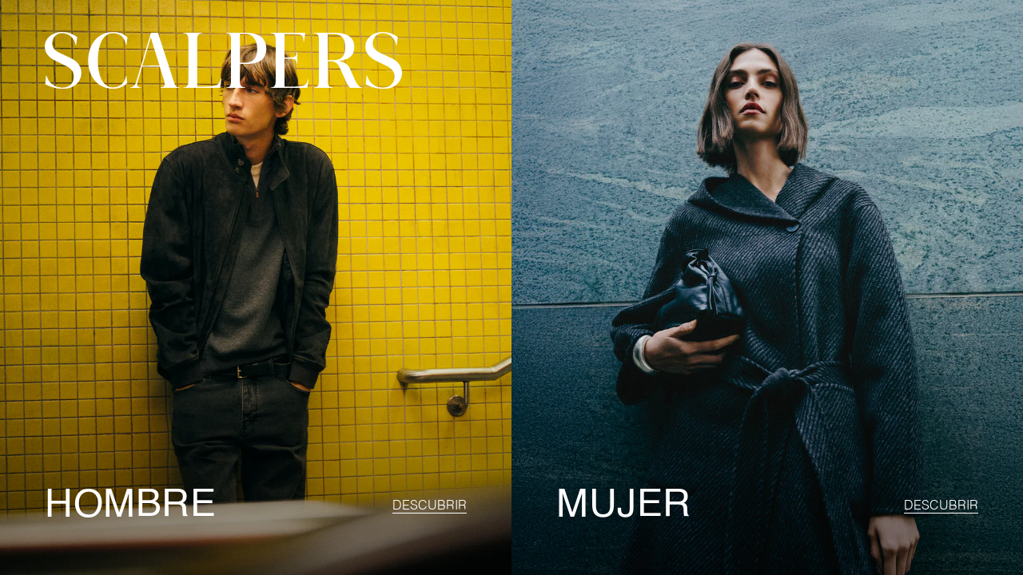

--- FILE ---
content_type: text/html; charset=utf-8
request_url: https://scalperscompany.com/
body_size: 113626
content:
<!doctype html>
<html class="no-js" lang="es">
  <head>
	<script src="//scalperscompany.com/cdn/shop/files/pandectes-rules.js?v=12410962266499542398"></script>
	
    
    <script type="text/javascript">

  var windowWidth,lazyLink,lazyImages,lazySource,lazyBackground,lazyIframe,lazyScripts,navigator_platform,lazyLoadedJS,src,style,datasrc,urls,analytics,s,x,i,j,flag;
  function init(){flag&&(flag=0,lazyLoadImg(),lazyLoadBackground(),lazyLoadIframe(),lazyLoadSource(),load_all_js())}
  function isElementInViewport(t){
    var a=t.getBoundingClientRect();
    return a.top>=0&&a.left>=0&&a.bottom<=(window.innerHeight||document.documentElement.clientHeight)&&a.right<=(window.innerWidth||document.documentElement.clientWidth)
  }
  function insertAfter(newNode, referenceNode) {
    referenceNode.parentNode.insertBefore(newNode, referenceNode.nextSibling);
  }
  function isElementInView(t){
    var a=t.getBoundingClientRect();
    return a.top<(window.innerHeight/2||document.documentElement.clientHeight/2) && a.bottom>(window.innerHeight/2||document.documentElement.clientHeight/2)
  }
  function lazyLoadLink(){
    lazyLink.forEach(function(t){
      if(t.href=='') t.href=null==t.dataset.href?t.href:t.dataset.href
    })
  }
  function lazyLoadImg(){
    lazyImages.forEach(function(t){
      null!=(src=windowWidth<600?null==t.dataset.mobsrc?t.dataset.src:t.dataset.mobsrc:t.dataset.src)&&(t.src=src),t.classList.remove("lazy2")
    })
  }
  function lazyLoadImg2(){
    lazyImages.forEach(function(t){
      isElementInViewport(t)&&(null!=(src=windowWidth<600?null==t.dataset.mobsrc?t.dataset.src:t.dataset.mobsrc:t.dataset.src)&&(t.src=src),t.classList.remove("lazy"))
    })
  }
  function lazyLoadSource(){
    lazySource.forEach(function(t){
      t.srcset=null==t.dataset.srcset?t.srcset:t.dataset.srcset
    })
  }
  function lazyLoadBackground(){
    lazyBackground.forEach(function(t){
      lazybg=windowWidth<768?null==t.dataset.mobstyle?t.dataset.style:t.dataset.mobstyle:t.dataset.style,null!=lazybg&&(t.style=lazybg),t.classList.remove("lazybg")
    })
  }
  function lazyLoadIframe(){
    lazyIframe.forEach(function(t){
      t.src=null==t.dataset.src?t.src:t.dataset.src
    })
  }
  function lazyLoadScripts(){
    j!=lazyScripts.length&&("lazyload2"==lazyScripts[j].getAttribute("type")?(lazyScripts[j].setAttribute("type","lazyloaded"),void 0!==lazyScripts[j].dataset.src?((s=document.createElement("script")).src=lazyScripts[j].dataset.src,document.body.appendChild(s),s.onload=function(){j++,lazyLoadScripts()}):((s=document.createElement("script")).innerHTML=lazyScripts[j].innerHTML,document.body.appendChild(s),j++,lazyLoadScripts())):(j++,lazyLoadScripts()))
  }
  function lazyLoadCss(t){
    (s=document.createElement("link")).rel="stylesheet",s.href=t,document.getElementsByTagName("head")[0].appendChild(s)
  }
  function lazyLoadJS(t){
    if(lazyLoadedJS)return setTimeout(function(){lazyLoadJS(t)},200),!1;lazyLoadedJS=1,(s=document.createElement("script")).src=t,s.onload=function(){lazyLoadedJS=0},document.body.appendChild(s)
  }
  function wnwAnalytics() {
    var script2 = document.querySelectorAll(".analytics");
    script2.forEach(function(analyticsScript) {
      s = document.createElement("script");
      s.innerHTML = analyticsScript.innerHTML;
      insertAfter(s, analyticsScript);
      analyticsScript.parentNode.removeChild(analyticsScript);
    });
  }
  document.addEventListener("DOMContentLoaded",function(){windowWidth=screen.width,lazyLink=document.querySelectorAll("link[data-href]"),lazyImages=document.querySelectorAll("img.lazy2"),nolazyImages=document.querySelectorAll("img.lazy"),lazyBackground=document.querySelectorAll(".lazybg"),lazyIframe=document.querySelectorAll("iframe"),lazySource=document.querySelectorAll("source"),lazyScripts=document.querySelectorAll("script[type=lazyload2]"),navigator_platform=navigator.platform,i=0,j=0,flag=1,window.addEventListener("wheel",function(){init()}),window.addEventListener("mousemove",function(){init()}),window.addEventListener("touchstart",function(){init()}),/*"Linux x86_64"!=navigator_platform&&init(),*/setTimeout(function(){init()},20000)});

  function load_all_js() {

    console.log("Yes-optimization");
    lazyLink=document.querySelectorAll("link[data-href]");
    lazyLoadLink();

    setTimeout(function() {
      const wnw_load = new Event('wnw_load');
      window.dispatchEvent(wnw_load);
    }, 100);
    setTimeout(function() {
      var DOMContentLoaded2_event = document.createEvent("Event");
      DOMContentLoaded2_event.initEvent("DOMContentLoaded2", true, true);
      window.document.dispatchEvent(DOMContentLoaded2_event);
    }, 10000);
    setTimeout(function() {
      wnwAnalytics();
    },100);


    j=0;
    lazyScripts = document.querySelectorAll("script[type=lazyload2]");
    lazyLoadScripts();

    lazySource = document.querySelectorAll("source");
    lazyLoadSource();

    setInterval(function() {
      lazyImages = document.querySelectorAll('img.lazy2');
      lazyBackground = document.querySelectorAll('.lazybg');
      lazyLoadImg();
      lazyLoadBackground();
    }, 2000);
  }


(events => {
  const triggerScript = () => {
      events.forEach(type => window.removeEventListener(type, triggerScript));
      //Dynamic load js from data-src and lazy script
      (() => {
          let lazyScripts = document.querySelectorAll("script[type=lazyscript]");
          lazyScripts.forEach(e => {
              let script = document.createElement("script");
              script.setAttribute("lazyloaded", true);
              if (e.src) {
                  script.src = e.src;
                  if (e.defer) {
                      script.defer = true;
                  }
                  if (e.async) {
                      script.async = true;
                  }
              } else {
                  script.innerHTML = e.innerHTML;
              }
              document.head.appendChild(script);
          })
      })()

  };
  events.forEach(type => window.addEventListener(type, triggerScript, {once: true, passive: true}))
})(['touchstart', 'mouseover', 'wheel', 'keydown'])

</script>


    <script type="lazyload2" data-src="//searchserverapi.com/widgets/shopify/init.js?a=5A7J6Y0I0E"></script>

    
    <script>window.dataLayer = window.dataLayer || [];
    
</script>
    <!-- Google Tag Manager -->
    <script>
      (function (w, d, s, l, i) {
        w[l] = w[l] || [];
        w[l].push({ 'gtm.start': new Date().getTime(), event: 'gtm.js' });
        var f = d.getElementsByTagName(s)[0],
          j = d.createElement(s),
          dl = l != 'dataLayer' ? '&l=' + l : '';
        j.async = true;
        j.src = 'https://www.googletagmanager.com/gtm.js?id=' + i + dl;
        f.parentNode.insertBefore(j, f);
      })(window, document, 'script', 'dataLayer', 'GTM-NRFTQZP');
    </script>
    <!-- End Google Tag Manager -->

    <script src="//scalperscompany.com/cdn/shop/t/540/assets/custom.js?v=29477818065179351311747323409" type="application/javascript"></script>
    
    

    

    <meta charset="utf-8">
    <meta http-equiv="X-UA-Compatible" content="IE=edge">
    <meta name="viewport" content="width=device-width,initial-scale=1,maximum-scale=3">
    <meta name="theme-color" content="">
    <meta name="google-site-verification" content="jo4jabsvtY5iCz0-Oo4j7HNngUmIZZdi2O0W1mZvzHM">
    <link rel="canonical" href="https://scalperscompany.com/">
    



    <link rel="alternate" hreflang="es-ES" href="https://scalperscompany.com/">
    <link rel="alternate" hreflang="en-ES" href="https://scalperscompany.com/">
    <link rel="alternate" hreflang="es-MX" href="https://scalperscompany.mx/">
    <link rel="alternate" hreflang="es-CO" href="https://co.scalperscompany.com/">
    <link rel="alternate" hreflang="es-PE" href="https://pe.scalperscompany.com/">
    <link rel="alternate" hreflang="es-CL" href="https://cl.scalperscompany.com/">
    <link rel="alternate" hreflang="fr-FR" href="https://eu.scalperscompany.com/fr-fr/">
    <link rel="alternate" hreflang="en-FR" href="https://eu.scalperscompany.com/fr-fr/">
    <link rel="alternate" hreflang="de-DE" href="https://eu.scalperscompany.com/de-de/">
    <link rel="alternate" hreflang="en-DE" href="https://eu.scalperscompany.com/de-de/">
    <link rel="alternate" hreflang="en-BE" href="https://be.scalperscompany.com/">
    <link rel="alternate" hreflang="fr-BE" href="https://be.scalperscompany.com/">
    <link rel="alternate" hreflang="nl-BE" href="https://be.scalperscompany.com/">
    <link rel="alternate" hreflang="en-LU" href="https://lu.scalperscompany.com/">
    <link rel="alternate" hreflang="fr-LU" href="https://lu.scalperscompany.com/">
    <link rel="alternate" hreflang="en-NL" href="https://nl.scalperscompany.com/">
    <link rel="alternate" hreflang="nl-NL" href="https://nl.scalperscompany.com/">
    <link rel="alternate" hreflang="pt-PT" href="https://pt.scalperscompany.com/">
    <link rel="alternate" hreflang="en" href="https://en.ww.scalperscompany.com/">
    <link rel="alternate" hreflang="en-GB" href="https://en.gb.scalperscompany.com/">
    <link rel="alternate" hreflang="en-US" href="https://en.ww.scalperscompany.com/">

<link rel="icon" type="image/png" href="//scalperscompany.com/cdn/shop/files/favicon-scp.png?crop=center&height=32&v=1742470327&width=32"><link rel="preconnect" href="https://fonts.shopifycdn.com" crossorigin><title>
      SCALPERS | Moda Hombre, Mujer y Niño | Nueva Colección Online
 &ndash; Scalpers</title>

    
      <meta name="description" content="Descubre lo último en moda para hombre, mujer y niño en SCALPERS. Compra online la nueva colección y encuentra prendas exclusivas, estilo y tendencia.">
    

    

<meta property="og:site_name" content="Scalpers">
<meta property="og:url" content="https://scalperscompany.com/">
<meta property="og:title" content="SCALPERS | Moda Hombre, Mujer y Niño | Nueva Colección Online">
<meta property="og:type" content="website">
<meta property="og:description" content="Descubre lo último en moda para hombre, mujer y niño en SCALPERS. Compra online la nueva colección y encuentra prendas exclusivas, estilo y tendencia."><meta property="og:image" content="http://scalperscompany.com/cdn/shop/files/SCALPERS-N_1.png?height=628&pad_color=fff&v=1710699157&width=1200">
  <meta property="og:image:secure_url" content="https://scalperscompany.com/cdn/shop/files/SCALPERS-N_1.png?height=628&pad_color=fff&v=1710699157&width=1200">
  <meta property="og:image:width" content="1200">
  <meta property="og:image:height" content="628"><meta name="twitter:card" content="summary_large_image">
<meta name="twitter:title" content="SCALPERS | Moda Hombre, Mujer y Niño | Nueva Colección Online">
<meta name="twitter:description" content="Descubre lo último en moda para hombre, mujer y niño en SCALPERS. Compra online la nueva colección y encuentra prendas exclusivas, estilo y tendencia.">


    
    <script src="//scalperscompany.com/cdn/shop/t/540/assets/constants.js?v=58251544750838685771747323407" defer="defer" type="application/javascript"></script>
    <script src="//scalperscompany.com/cdn/shop/t/540/assets/pubsub.js?v=158357773527763999511747323408" defer="defer" type="application/javascript"></script>
    <script src="//scalperscompany.com/cdn/shop/t/540/assets/swiper-bundle.min.js?v=98422138814080171151768917149" type="application/javascript" defer="defer"></script> 
    <script src="//scalperscompany.com/cdn/shop/t/540/assets/global.js?v=3010667720482679331768917148" type="application/javascript" defer></script>
    <script src="//scalperscompany.com/cdn/shop/t/540/assets/rocket-size-guide.js?v=157353875802654136071768381206" type="application/javascript" defer></script>
    
    <script src="//scalperscompany.com/cdn/shop/t/540/assets/product-form.js?v=110309672811319017621747323410" type="application/javascript" defer></script>
    
<script src="//scalperscompany.com/cdn/shop/t/540/assets/animations.js?v=114255849464433187621747323407" defer="defer"></script>
    
    <script>window.performance && window.performance.mark && window.performance.mark('shopify.content_for_header.start');</script><meta name="facebook-domain-verification" content="ldaecn45q4b1ugra98xv4ne388fi1p">
<meta name="google-site-verification" content="jo4jabsvtY5iCz0-Oo4j7HNngUmIZZdi2O0W1mZvzHM">
<meta id="shopify-digital-wallet" name="shopify-digital-wallet" content="/1509425197/digital_wallets/dialog">
<meta name="shopify-checkout-api-token" content="a2e0c861b85939a411922d1bfc8da1f9">
<meta id="in-context-paypal-metadata" data-shop-id="1509425197" data-venmo-supported="false" data-environment="production" data-locale="es_ES" data-paypal-v4="true" data-currency="EUR">
<script async="async" src="/checkouts/internal/preloads.js?locale=es-ES"></script>
<link rel="preconnect" href="https://shop.app" crossorigin="anonymous">
<script async="async" src="https://shop.app/checkouts/internal/preloads.js?locale=es-ES&shop_id=1509425197" crossorigin="anonymous"></script>
<script id="apple-pay-shop-capabilities" type="application/json">{"shopId":1509425197,"countryCode":"ES","currencyCode":"EUR","merchantCapabilities":["supports3DS"],"merchantId":"gid:\/\/shopify\/Shop\/1509425197","merchantName":"Scalpers","requiredBillingContactFields":["postalAddress","email","phone"],"requiredShippingContactFields":["postalAddress","email","phone"],"shippingType":"shipping","supportedNetworks":["visa","maestro","masterCard","amex"],"total":{"type":"pending","label":"Scalpers","amount":"1.00"},"shopifyPaymentsEnabled":true,"supportsSubscriptions":true}</script>
<script id="shopify-features" type="application/json">{"accessToken":"a2e0c861b85939a411922d1bfc8da1f9","betas":["rich-media-storefront-analytics"],"domain":"scalperscompany.com","predictiveSearch":true,"shopId":1509425197,"locale":"es"}</script>
<script>var Shopify = Shopify || {};
Shopify.shop = "scalperscompany.myshopify.com";
Shopify.locale = "es";
Shopify.currency = {"active":"EUR","rate":"1.0"};
Shopify.country = "ES";
Shopify.theme = {"name":"SCALPERS ES - PROD","id":180493287751,"schema_name":"Dawn","schema_version":"10.0.0","theme_store_id":null,"role":"main"};
Shopify.theme.handle = "null";
Shopify.theme.style = {"id":null,"handle":null};
Shopify.cdnHost = "scalperscompany.com/cdn";
Shopify.routes = Shopify.routes || {};
Shopify.routes.root = "/";</script>
<script type="module">!function(o){(o.Shopify=o.Shopify||{}).modules=!0}(window);</script>
<script>!function(o){function n(){var o=[];function n(){o.push(Array.prototype.slice.apply(arguments))}return n.q=o,n}var t=o.Shopify=o.Shopify||{};t.loadFeatures=n(),t.autoloadFeatures=n()}(window);</script>
<script>
  window.ShopifyPay = window.ShopifyPay || {};
  window.ShopifyPay.apiHost = "shop.app\/pay";
  window.ShopifyPay.redirectState = null;
</script>
<script id="shop-js-analytics" type="application/json">{"pageType":"index"}</script>
<script defer="defer" async type="module" src="//scalperscompany.com/cdn/shopifycloud/shop-js/modules/v2/client.init-shop-cart-sync_2Gr3Q33f.es.esm.js"></script>
<script defer="defer" async type="module" src="//scalperscompany.com/cdn/shopifycloud/shop-js/modules/v2/chunk.common_noJfOIa7.esm.js"></script>
<script defer="defer" async type="module" src="//scalperscompany.com/cdn/shopifycloud/shop-js/modules/v2/chunk.modal_Deo2FJQo.esm.js"></script>
<script type="module">
  await import("//scalperscompany.com/cdn/shopifycloud/shop-js/modules/v2/client.init-shop-cart-sync_2Gr3Q33f.es.esm.js");
await import("//scalperscompany.com/cdn/shopifycloud/shop-js/modules/v2/chunk.common_noJfOIa7.esm.js");
await import("//scalperscompany.com/cdn/shopifycloud/shop-js/modules/v2/chunk.modal_Deo2FJQo.esm.js");

  window.Shopify.SignInWithShop?.initShopCartSync?.({"fedCMEnabled":true,"windoidEnabled":true});

</script>
<script>
  window.Shopify = window.Shopify || {};
  if (!window.Shopify.featureAssets) window.Shopify.featureAssets = {};
  window.Shopify.featureAssets['shop-js'] = {"shop-cart-sync":["modules/v2/client.shop-cart-sync_CLKquFP5.es.esm.js","modules/v2/chunk.common_noJfOIa7.esm.js","modules/v2/chunk.modal_Deo2FJQo.esm.js"],"init-fed-cm":["modules/v2/client.init-fed-cm_UIHl99eI.es.esm.js","modules/v2/chunk.common_noJfOIa7.esm.js","modules/v2/chunk.modal_Deo2FJQo.esm.js"],"shop-cash-offers":["modules/v2/client.shop-cash-offers_CmfU17z0.es.esm.js","modules/v2/chunk.common_noJfOIa7.esm.js","modules/v2/chunk.modal_Deo2FJQo.esm.js"],"shop-login-button":["modules/v2/client.shop-login-button_TNcmr2ON.es.esm.js","modules/v2/chunk.common_noJfOIa7.esm.js","modules/v2/chunk.modal_Deo2FJQo.esm.js"],"pay-button":["modules/v2/client.pay-button_Bev6HBFS.es.esm.js","modules/v2/chunk.common_noJfOIa7.esm.js","modules/v2/chunk.modal_Deo2FJQo.esm.js"],"shop-button":["modules/v2/client.shop-button_D1FAYBb2.es.esm.js","modules/v2/chunk.common_noJfOIa7.esm.js","modules/v2/chunk.modal_Deo2FJQo.esm.js"],"avatar":["modules/v2/client.avatar_BTnouDA3.es.esm.js"],"init-windoid":["modules/v2/client.init-windoid_DEZXpPDW.es.esm.js","modules/v2/chunk.common_noJfOIa7.esm.js","modules/v2/chunk.modal_Deo2FJQo.esm.js"],"init-shop-for-new-customer-accounts":["modules/v2/client.init-shop-for-new-customer-accounts_BplbpZyb.es.esm.js","modules/v2/client.shop-login-button_TNcmr2ON.es.esm.js","modules/v2/chunk.common_noJfOIa7.esm.js","modules/v2/chunk.modal_Deo2FJQo.esm.js"],"init-shop-email-lookup-coordinator":["modules/v2/client.init-shop-email-lookup-coordinator_HqkMc84a.es.esm.js","modules/v2/chunk.common_noJfOIa7.esm.js","modules/v2/chunk.modal_Deo2FJQo.esm.js"],"init-shop-cart-sync":["modules/v2/client.init-shop-cart-sync_2Gr3Q33f.es.esm.js","modules/v2/chunk.common_noJfOIa7.esm.js","modules/v2/chunk.modal_Deo2FJQo.esm.js"],"shop-toast-manager":["modules/v2/client.shop-toast-manager_SugAQS8a.es.esm.js","modules/v2/chunk.common_noJfOIa7.esm.js","modules/v2/chunk.modal_Deo2FJQo.esm.js"],"init-customer-accounts":["modules/v2/client.init-customer-accounts_fxIyJgvX.es.esm.js","modules/v2/client.shop-login-button_TNcmr2ON.es.esm.js","modules/v2/chunk.common_noJfOIa7.esm.js","modules/v2/chunk.modal_Deo2FJQo.esm.js"],"init-customer-accounts-sign-up":["modules/v2/client.init-customer-accounts-sign-up_DnItKKRk.es.esm.js","modules/v2/client.shop-login-button_TNcmr2ON.es.esm.js","modules/v2/chunk.common_noJfOIa7.esm.js","modules/v2/chunk.modal_Deo2FJQo.esm.js"],"shop-follow-button":["modules/v2/client.shop-follow-button_Bfwbpk3m.es.esm.js","modules/v2/chunk.common_noJfOIa7.esm.js","modules/v2/chunk.modal_Deo2FJQo.esm.js"],"checkout-modal":["modules/v2/client.checkout-modal_BA6xEtNy.es.esm.js","modules/v2/chunk.common_noJfOIa7.esm.js","modules/v2/chunk.modal_Deo2FJQo.esm.js"],"shop-login":["modules/v2/client.shop-login_D2RP8Rbe.es.esm.js","modules/v2/chunk.common_noJfOIa7.esm.js","modules/v2/chunk.modal_Deo2FJQo.esm.js"],"lead-capture":["modules/v2/client.lead-capture_Dq1M6aah.es.esm.js","modules/v2/chunk.common_noJfOIa7.esm.js","modules/v2/chunk.modal_Deo2FJQo.esm.js"],"payment-terms":["modules/v2/client.payment-terms_DYWUeaxY.es.esm.js","modules/v2/chunk.common_noJfOIa7.esm.js","modules/v2/chunk.modal_Deo2FJQo.esm.js"]};
</script>
<script>(function() {
  var isLoaded = false;
  function asyncLoad() {
    if (isLoaded) return;
    isLoaded = true;
    var urls = ["https:\/\/app.kiwisizing.com\/web\/js\/dist\/kiwiSizing\/plugin\/SizingPlugin.prod.js?v=330\u0026shop=scalperscompany.myshopify.com","https:\/\/cjshpfy.cjpowered.com\/getPluginJS?shop=scalperscompany.myshopify.com","\/\/social-login.oxiapps.com\/api\/init?vt=928374\u0026shop=scalperscompany.myshopify.com","https:\/\/pvc-app.herokuapp.com\/get_script\/9e39ca2a417c11ec88530accc8d6b9ed.js?shop=scalperscompany.myshopify.com","https:\/\/cdn.tapcart.com\/webbridge-sdk\/webbridge.umd.js?shop=scalperscompany.myshopify.com","https:\/\/assets.tapcart.com\/__tc-ck-loader\/index.js?appId=2iXOAy0L5A\u0026environment=production\u0026shop=scalperscompany.myshopify.com","https:\/\/oct8neproxy.azurewebsites.net\/api\/shopify\/oct8neScript\/scalperscompany.myshopify.com.js?shop=scalperscompany.myshopify.com","https:\/\/connect.nosto.com\/include\/script\/shopify-1509425197.js?shop=scalperscompany.myshopify.com","https:\/\/cdn.pushowl.com\/latest\/sdks\/pushowl-shopify.js?subdomain=scalperscompany\u0026environment=production\u0026guid=84096b24-fe4f-49a3-9141-20a9ad24751e\u0026shop=scalperscompany.myshopify.com","https:\/\/searchanise-ef84.kxcdn.com\/widgets\/shopify\/init.js?a=5A7J6Y0I0E\u0026shop=scalperscompany.myshopify.com"];
    for (var i = 0; i < urls.length; i++) {
      var s = document.createElement('script');
      s.type = 'text/javascript';
      s.async = true;
      s.src = urls[i];
      var x = document.getElementsByTagName('script')[0];
      x.parentNode.insertBefore(s, x);
    }
  };
  if(window.attachEvent) {
    window.attachEvent('onload', asyncLoad);
  } else {
    window.addEventListener('load', asyncLoad, false);
  }
})();</script>
<script id="__st">var __st={"a":1509425197,"offset":3600,"reqid":"6bd1d10c-0844-4d4c-bc40-fd98735614e8-1769427967","pageurl":"scalperscompany.com\/","u":"faf5d2ef712d","p":"home"};</script>
<script>window.ShopifyPaypalV4VisibilityTracking = true;</script>
<script id="captcha-bootstrap">!function(){'use strict';const t='contact',e='account',n='new_comment',o=[[t,t],['blogs',n],['comments',n],[t,'customer']],c=[[e,'customer_login'],[e,'guest_login'],[e,'recover_customer_password'],[e,'create_customer']],r=t=>t.map((([t,e])=>`form[action*='/${t}']:not([data-nocaptcha='true']) input[name='form_type'][value='${e}']`)).join(','),a=t=>()=>t?[...document.querySelectorAll(t)].map((t=>t.form)):[];function s(){const t=[...o],e=r(t);return a(e)}const i='password',u='form_key',d=['recaptcha-v3-token','g-recaptcha-response','h-captcha-response',i],f=()=>{try{return window.sessionStorage}catch{return}},m='__shopify_v',_=t=>t.elements[u];function p(t,e,n=!1){try{const o=window.sessionStorage,c=JSON.parse(o.getItem(e)),{data:r}=function(t){const{data:e,action:n}=t;return t[m]||n?{data:e,action:n}:{data:t,action:n}}(c);for(const[e,n]of Object.entries(r))t.elements[e]&&(t.elements[e].value=n);n&&o.removeItem(e)}catch(o){console.error('form repopulation failed',{error:o})}}const l='form_type',E='cptcha';function T(t){t.dataset[E]=!0}const w=window,h=w.document,L='Shopify',v='ce_forms',y='captcha';let A=!1;((t,e)=>{const n=(g='f06e6c50-85a8-45c8-87d0-21a2b65856fe',I='https://cdn.shopify.com/shopifycloud/storefront-forms-hcaptcha/ce_storefront_forms_captcha_hcaptcha.v1.5.2.iife.js',D={infoText:'Protegido por hCaptcha',privacyText:'Privacidad',termsText:'Términos'},(t,e,n)=>{const o=w[L][v],c=o.bindForm;if(c)return c(t,g,e,D).then(n);var r;o.q.push([[t,g,e,D],n]),r=I,A||(h.body.append(Object.assign(h.createElement('script'),{id:'captcha-provider',async:!0,src:r})),A=!0)});var g,I,D;w[L]=w[L]||{},w[L][v]=w[L][v]||{},w[L][v].q=[],w[L][y]=w[L][y]||{},w[L][y].protect=function(t,e){n(t,void 0,e),T(t)},Object.freeze(w[L][y]),function(t,e,n,w,h,L){const[v,y,A,g]=function(t,e,n){const i=e?o:[],u=t?c:[],d=[...i,...u],f=r(d),m=r(i),_=r(d.filter((([t,e])=>n.includes(e))));return[a(f),a(m),a(_),s()]}(w,h,L),I=t=>{const e=t.target;return e instanceof HTMLFormElement?e:e&&e.form},D=t=>v().includes(t);t.addEventListener('submit',(t=>{const e=I(t);if(!e)return;const n=D(e)&&!e.dataset.hcaptchaBound&&!e.dataset.recaptchaBound,o=_(e),c=g().includes(e)&&(!o||!o.value);(n||c)&&t.preventDefault(),c&&!n&&(function(t){try{if(!f())return;!function(t){const e=f();if(!e)return;const n=_(t);if(!n)return;const o=n.value;o&&e.removeItem(o)}(t);const e=Array.from(Array(32),(()=>Math.random().toString(36)[2])).join('');!function(t,e){_(t)||t.append(Object.assign(document.createElement('input'),{type:'hidden',name:u})),t.elements[u].value=e}(t,e),function(t,e){const n=f();if(!n)return;const o=[...t.querySelectorAll(`input[type='${i}']`)].map((({name:t})=>t)),c=[...d,...o],r={};for(const[a,s]of new FormData(t).entries())c.includes(a)||(r[a]=s);n.setItem(e,JSON.stringify({[m]:1,action:t.action,data:r}))}(t,e)}catch(e){console.error('failed to persist form',e)}}(e),e.submit())}));const S=(t,e)=>{t&&!t.dataset[E]&&(n(t,e.some((e=>e===t))),T(t))};for(const o of['focusin','change'])t.addEventListener(o,(t=>{const e=I(t);D(e)&&S(e,y())}));const B=e.get('form_key'),M=e.get(l),P=B&&M;t.addEventListener('DOMContentLoaded',(()=>{const t=y();if(P)for(const e of t)e.elements[l].value===M&&p(e,B);[...new Set([...A(),...v().filter((t=>'true'===t.dataset.shopifyCaptcha))])].forEach((e=>S(e,t)))}))}(h,new URLSearchParams(w.location.search),n,t,e,['guest_login'])})(!0,!0)}();</script>
<script integrity="sha256-4kQ18oKyAcykRKYeNunJcIwy7WH5gtpwJnB7kiuLZ1E=" data-source-attribution="shopify.loadfeatures" defer="defer" src="//scalperscompany.com/cdn/shopifycloud/storefront/assets/storefront/load_feature-a0a9edcb.js" crossorigin="anonymous"></script>
<script crossorigin="anonymous" defer="defer" src="//scalperscompany.com/cdn/shopifycloud/storefront/assets/shopify_pay/storefront-65b4c6d7.js?v=20250812"></script>
<script data-source-attribution="shopify.dynamic_checkout.dynamic.init">var Shopify=Shopify||{};Shopify.PaymentButton=Shopify.PaymentButton||{isStorefrontPortableWallets:!0,init:function(){window.Shopify.PaymentButton.init=function(){};var t=document.createElement("script");t.src="https://scalperscompany.com/cdn/shopifycloud/portable-wallets/latest/portable-wallets.es.js",t.type="module",document.head.appendChild(t)}};
</script>
<script data-source-attribution="shopify.dynamic_checkout.buyer_consent">
  function portableWalletsHideBuyerConsent(e){var t=document.getElementById("shopify-buyer-consent"),n=document.getElementById("shopify-subscription-policy-button");t&&n&&(t.classList.add("hidden"),t.setAttribute("aria-hidden","true"),n.removeEventListener("click",e))}function portableWalletsShowBuyerConsent(e){var t=document.getElementById("shopify-buyer-consent"),n=document.getElementById("shopify-subscription-policy-button");t&&n&&(t.classList.remove("hidden"),t.removeAttribute("aria-hidden"),n.addEventListener("click",e))}window.Shopify?.PaymentButton&&(window.Shopify.PaymentButton.hideBuyerConsent=portableWalletsHideBuyerConsent,window.Shopify.PaymentButton.showBuyerConsent=portableWalletsShowBuyerConsent);
</script>
<script data-source-attribution="shopify.dynamic_checkout.cart.bootstrap">document.addEventListener("DOMContentLoaded",(function(){function t(){return document.querySelector("shopify-accelerated-checkout-cart, shopify-accelerated-checkout")}if(t())Shopify.PaymentButton.init();else{new MutationObserver((function(e,n){t()&&(Shopify.PaymentButton.init(),n.disconnect())})).observe(document.body,{childList:!0,subtree:!0})}}));
</script>
<link id="shopify-accelerated-checkout-styles" rel="stylesheet" media="screen" href="https://scalperscompany.com/cdn/shopifycloud/portable-wallets/latest/accelerated-checkout-backwards-compat.css" crossorigin="anonymous">
<style id="shopify-accelerated-checkout-cart">
        #shopify-buyer-consent {
  margin-top: 1em;
  display: inline-block;
  width: 100%;
}

#shopify-buyer-consent.hidden {
  display: none;
}

#shopify-subscription-policy-button {
  background: none;
  border: none;
  padding: 0;
  text-decoration: underline;
  font-size: inherit;
  cursor: pointer;
}

#shopify-subscription-policy-button::before {
  box-shadow: none;
}

      </style>
<script id="sections-script" data-sections="header" defer="defer" src="//scalperscompany.com/cdn/shop/t/540/compiled_assets/scripts.js?v=467798"></script>
<script>window.performance && window.performance.mark && window.performance.mark('shopify.content_for_header.end');</script>

    <script>
      // Fix para el error "_autofillcallbackhandler is not defined" de Klaviyo
      // Definir función global para evitar errores antes de que Klaviyo se cargue
      if (typeof window._autofillcallbackhandler === 'undefined') {
        window._autofillcallbackhandler = function() {
          // Función vacía para prevenir errores de Klaviyo
        };
      }
      
      // Manejador global de errores para capturar errores de Klaviyo sin romper la página
      window.addEventListener('error', function(e) {
        if (e.message && e.message.includes('_autofillcallbackhandler')) {
          e.preventDefault();
          console.warn('Error de Klaviyo capturado y manejado:', e.message);
          return false;
        }
      }, true);
    </script>
    <style>
@media (max-width: 430px){
  .product-badge {
    margin-top: 1.5px
  }
   .price__sale .price-item--sale {
     padding: 1.5px !important;
   }
 }
  @font-face {
  font-family: Assistant;
  font-weight: 400;
  font-style: normal;
  font-display: swap;
  src: url("//scalperscompany.com/cdn/fonts/assistant/assistant_n4.9120912a469cad1cc292572851508ca49d12e768.woff2") format("woff2"),
       url("//scalperscompany.com/cdn/fonts/assistant/assistant_n4.6e9875ce64e0fefcd3f4446b7ec9036b3ddd2985.woff") format("woff");
}

  
  
  
  @font-face {
  font-family: Assistant;
  font-weight: 400;
  font-style: normal;
  font-display: swap;
  src: url("//scalperscompany.com/cdn/fonts/assistant/assistant_n4.9120912a469cad1cc292572851508ca49d12e768.woff2") format("woff2"),
       url("//scalperscompany.com/cdn/fonts/assistant/assistant_n4.6e9875ce64e0fefcd3f4446b7ec9036b3ddd2985.woff") format("woff");
}


  
    :root,
    .color-background-1 {
      --color-background: 255,255,255;
    
      --gradient-background: #ffffff;
    
    --color-foreground: 18,18,18;
    --color-shadow: 18,18,18;
    --color-button: 18,18,18;
    --color-button-text: 255,255,255;
    --color-secondary-button: 255,255,255;
    --color-secondary-button-text: 18,18,18;
    --color-link: 18,18,18;
    --color-badge-foreground: 18,18,18;
    --color-badge-background: 255,255,255;
    --color-badge-border: 18,18,18;
    --payment-terms-background-color: rgb(255 255 255);
  }
  
    
    .color-background-2 {
      --color-background: 243,243,243;
    
      --gradient-background: #f3f3f3;
    
    --color-foreground: 18,18,18;
    --color-shadow: 18,18,18;
    --color-button: 18,18,18;
    --color-button-text: 243,243,243;
    --color-secondary-button: 243,243,243;
    --color-secondary-button-text: 18,18,18;
    --color-link: 18,18,18;
    --color-badge-foreground: 18,18,18;
    --color-badge-background: 243,243,243;
    --color-badge-border: 18,18,18;
    --payment-terms-background-color: rgb(243 243 243);
  }
  
    
    .color-inverse {
      --color-background: 36,40,51;
    
      --gradient-background: #242833;
    
    --color-foreground: 255,255,255;
    --color-shadow: 18,18,18;
    --color-button: 255,255,255;
    --color-button-text: 0,0,0;
    --color-secondary-button: 36,40,51;
    --color-secondary-button-text: 255,255,255;
    --color-link: 255,255,255;
    --color-badge-foreground: 255,255,255;
    --color-badge-background: 36,40,51;
    --color-badge-border: 255,255,255;
    --payment-terms-background-color: rgb(36 40 51);
  }
  
    
    .color-accent-1 {
      --color-background: 18,18,18;
    
      --gradient-background: #121212;
    
    --color-foreground: 255,255,255;
    --color-shadow: 18,18,18;
    --color-button: 255,255,255;
    --color-button-text: 18,18,18;
    --color-secondary-button: 18,18,18;
    --color-secondary-button-text: 255,255,255;
    --color-link: 255,255,255;
    --color-badge-foreground: 255,255,255;
    --color-badge-background: 18,18,18;
    --color-badge-border: 255,255,255;
    --payment-terms-background-color: rgb(18 18 18);
  }
  
    
    .color-accent-2 {
      --color-background: 51,79,180;
    
      --gradient-background: #334fb4;
    
    --color-foreground: 255,255,255;
    --color-shadow: 18,18,18;
    --color-button: 255,255,255;
    --color-button-text: 51,79,180;
    --color-secondary-button: 51,79,180;
    --color-secondary-button-text: 255,255,255;
    --color-link: 255,255,255;
    --color-badge-foreground: 255,255,255;
    --color-badge-background: 51,79,180;
    --color-badge-border: 255,255,255;
    --payment-terms-background-color: rgb(51 79 180);
  }
  
    
    .color-scheme-bdc0a4f5-87b3-4e4c-aa88-1ec81494ea76 {
      --color-background: 0,0,0;
    
      --gradient-background: rgba(0,0,0,0);
    
    --color-foreground: 0,0,0;
    --color-shadow: 0,0,0;
    --color-button: 0,0,0;
    --color-button-text: 255,255,255;
    --color-secondary-button: 0,0,0;
    --color-secondary-button-text: 0,0,0;
    --color-link: 0,0,0;
    --color-badge-foreground: 0,0,0;
    --color-badge-background: 0,0,0;
    --color-badge-border: 0,0,0;
    --payment-terms-background-color: rgb(0 0 0);
  }
  

  body, .color-background-1, .color-background-2, .color-inverse, .color-accent-1, .color-accent-2, .color-scheme-bdc0a4f5-87b3-4e4c-aa88-1ec81494ea76 {
    color: rgba(var(--color-foreground), 0.75);
    background-color: rgb(var(--color-background));
  }

  :root {
    --font-body-family: Assistant, sans-serif;
    --font-body-style: normal;
    --font-body-weight: 400;
    --font-body-weight-bold: 700;

    --font-heading-family: Assistant, sans-serif;
    --font-heading-style: normal;
    --font-heading-weight: 400;

    --font-body-scale: 1.0;
    --font-heading-scale: 1.0;

    --media-padding: px;
    --media-border-opacity: 0.05;
    --media-border-width: 1px;
    --media-radius: 0px;
    --media-shadow-opacity: 0.0;
    --media-shadow-horizontal-offset: 0px;
    --media-shadow-vertical-offset: 4px;
    --media-shadow-blur-radius: 5px;
    --media-shadow-visible: 0;

    --page-width: 120rem;
    --page-width-margin: 0rem;

    --product-card-image-padding: 0.0rem;
    --product-card-corner-radius: 0.0rem;
    --product-card-text-alignment: left;
    --product-card-border-width: 0.0rem;
    --product-card-border-opacity: 0.1;
    --product-card-shadow-opacity: 0.0;
    --product-card-shadow-visible: 0;
    --product-card-shadow-horizontal-offset: 0.0rem;
    --product-card-shadow-vertical-offset: 0.4rem;
    --product-card-shadow-blur-radius: 0.5rem;

    --collection-card-image-padding: 0.0rem;
    --collection-card-corner-radius: 0.0rem;
    --collection-card-text-alignment: left;
    --collection-card-border-width: 0.0rem;
    --collection-card-border-opacity: 0.1;
    --collection-card-shadow-opacity: 0.0;
    --collection-card-shadow-visible: 0;
    --collection-card-shadow-horizontal-offset: 0.0rem;
    --collection-card-shadow-vertical-offset: 0.4rem;
    --collection-card-shadow-blur-radius: 0.5rem;

    --blog-card-image-padding: 0.0rem;
    --blog-card-corner-radius: 0.0rem;
    --blog-card-text-alignment: left;
    --blog-card-border-width: 0.0rem;
    --blog-card-border-opacity: 0.1;
    --blog-card-shadow-opacity: 0.0;
    --blog-card-shadow-visible: 0;
    --blog-card-shadow-horizontal-offset: 0.0rem;
    --blog-card-shadow-vertical-offset: 0.4rem;
    --blog-card-shadow-blur-radius: 0.5rem;

    --badge-corner-radius: 4.0rem;

    --popup-border-width: 1px;
    --popup-border-opacity: 0.1;
    --popup-corner-radius: 0px;
    --popup-shadow-opacity: 0.0;
    --popup-shadow-horizontal-offset: 0px;
    --popup-shadow-vertical-offset: 4px;
    --popup-shadow-blur-radius: 5px;

    --drawer-border-width: 1px;
    --drawer-border-opacity: 0.1;
    --drawer-shadow-opacity: 0.0;
    --drawer-shadow-horizontal-offset: 0px;
    --drawer-shadow-vertical-offset: 4px;
    --drawer-shadow-blur-radius: 5px;

    --spacing-sections-desktop: 0px;
    --spacing-sections-mobile: 0px;

    --grid-desktop-vertical-spacing: 8px;
    --grid-desktop-horizontal-spacing: 8px;
    --grid-mobile-vertical-spacing: 8px;
    --grid-mobile-horizontal-spacing: 8px;

    --text-boxes-border-opacity: 0.1;
    --text-boxes-border-width: 0px;
    --text-boxes-radius: 0px;
    --text-boxes-shadow-opacity: 0.0;
    --text-boxes-shadow-visible: 0;
    --text-boxes-shadow-horizontal-offset: 0px;
    --text-boxes-shadow-vertical-offset: 4px;
    --text-boxes-shadow-blur-radius: 5px;

    --buttons-radius: 0px;
    --buttons-radius-outset: 0px;
    --buttons-border-width: 1px;
    --buttons-border-opacity: 1.0;
    --buttons-shadow-opacity: 0.0;
    --buttons-shadow-visible: 0;
    --buttons-shadow-horizontal-offset: 0px;
    --buttons-shadow-vertical-offset: 4px;
    --buttons-shadow-blur-radius: 5px;
    --buttons-border-offset: 0px;

    --inputs-radius: 0px;
    --inputs-border-width: 1px;
    --inputs-border-opacity: 0.55;
    --inputs-shadow-opacity: 0.0;
    --inputs-shadow-horizontal-offset: 0px;
    --inputs-margin-offset: 0px;
    --inputs-shadow-vertical-offset: 4px;
    --inputs-shadow-blur-radius: 5px;
    --inputs-radius-outset: 0px;

    --variant-pills-radius: 40px;
    --variant-pills-border-width: 1px;
    --variant-pills-border-opacity: 0.55;
    --variant-pills-shadow-opacity: 0.0;
    --variant-pills-shadow-horizontal-offset: 0px;
    --variant-pills-shadow-vertical-offset: 4px;
    --variant-pills-shadow-blur-radius: 5px;
  }

  *,
  *::before,
  *::after {
    box-sizing: inherit;
  }

  html {
    box-sizing: border-box;
    font-size: calc(var(--font-body-scale) * 62.5%);
    height: 100%;
  }

  body {
    display: grid;
    grid-template-rows: auto auto 1fr auto;
    grid-template-columns: 100%;
    min-height: 100%;
    margin: 0;
    font-size: 1.5rem;
    letter-spacing: 0.06rem;
    line-height: calc(1 + 0.8 / var(--font-body-scale));
    font-family: "Helvetica";
    font-style: var(--font-body-style);
    font-weight: var(--font-body-weight);
  }

  @media screen and (min-width: 750px) {
    body {
      font-size: 1.6rem;
    }
  }
</style>
    <link href="//scalperscompany.com/cdn/shop/t/540/assets/base.css?v=65326851985479569351755696899" rel="stylesheet" type="text/css" media="all" />
    
    <link href="//scalperscompany.com/cdn/shop/t/540/assets/rocket.css?v=170390517216611330901769161497" rel="stylesheet" type="text/css" media="all" />
    <link href="//scalperscompany.com/cdn/shop/t/540/assets/main.css?v=44499642615128288371769161495" rel="stylesheet" type="text/css" media="all" />

    <!-- Begin Recently Viewed Products -->

   
    <script src="//scalperscompany.com/cdn/shop/t/540/assets/jquery-3.3.1.min.js?v=89264165447073588911747323407" type="application/javascript"></script>

    <script src="//scalperscompany.com/cdn/shop/t/540/assets/js.cookie-2.2.1.min.js?v=93065961542703289501747323410" type="application/javascript" defer></script>
    <script src="//scalperscompany.com/cdn/shop/t/540/assets/jquery.chained.min.js?v=173102331366690507191747323408" type="application/javascript" defer></script>

    

    <!-- End Recently Viewed Products --><link rel="preload" as="font" href="//scalperscompany.com/cdn/fonts/assistant/assistant_n4.9120912a469cad1cc292572851508ca49d12e768.woff2" type="font/woff2" crossorigin><link rel="preload" as="font" href="//scalperscompany.com/cdn/fonts/assistant/assistant_n4.9120912a469cad1cc292572851508ca49d12e768.woff2" type="font/woff2" crossorigin><script>
      document.documentElement.className = document.documentElement.className.replace('no-js', 'js');
      if (Shopify.designMode) {
        document.documentElement.classList.add('shopify-design-mode');
      }
    </script>
    <script type="text/javascript">
      (() => {window.nostojs=window.nostojs||(function(cb){(window.nostojs.q=window.nostojs.q||[]).push(cb);});})();
      nostojs(api => api.setAutoLoad(false));
    </script>
    


    

    

    
  
  <!-- BEGIN app block: shopify://apps/pandectes-gdpr/blocks/banner/58c0baa2-6cc1-480c-9ea6-38d6d559556a -->
  
    
      <!-- TCF is active, scripts are loaded above -->
      
        <script>
          if (!window.PandectesRulesSettings) {
            window.PandectesRulesSettings = {"store":{"id":1509425197,"adminMode":false,"headless":false,"storefrontRootDomain":"","checkoutRootDomain":"","storefrontAccessToken":""},"banner":{"revokableTrigger":false,"cookiesBlockedByDefault":"7","hybridStrict":false,"isActive":true},"geolocation":{"brOnly":false,"caOnly":false,"euOnly":true,"globalVisibility":false},"blocker":{"isActive":false,"googleConsentMode":{"isActive":false,"id":"","analyticsId":"","adwordsId":"","adStorageCategory":4,"analyticsStorageCategory":2,"functionalityStorageCategory":1,"personalizationStorageCategory":1,"securityStorageCategory":0,"customEvent":false,"redactData":false,"urlPassthrough":false,"dataLayerProperty":"dataLayer","waitForUpdate":500,"useNativeChannel":false},"facebookPixel":{"isActive":false,"id":"","ldu":false},"microsoft":{},"clarity":{},"rakuten":{"isActive":false,"cmp":false,"ccpa":false},"gpcIsActive":true,"klaviyoIsActive":false,"defaultBlocked":7,"patterns":{"whiteList":[],"blackList":{"1":[],"2":[],"4":[],"8":[]},"iframesWhiteList":[],"iframesBlackList":{"1":[],"2":[],"4":[],"8":[]},"beaconsWhiteList":[],"beaconsBlackList":{"1":[],"2":[],"4":[],"8":[]}}}};
            const rulesScript = document.createElement('script');
            window.PandectesRulesSettings.auto = true;
            rulesScript.src = "https://cdn.shopify.com/extensions/019bf9f2-2284-7e6a-94f3-548acaed6f98/gdpr-246/assets/pandectes-rules.js";
            const firstChild = document.head.firstChild;
            document.head.insertBefore(rulesScript, firstChild);
          }
        </script>
      
      <script>
        
          window.PandectesSettings = {"store":{"id":1509425197,"plan":"enterprise","theme":"SCALPERS ES - PROD","primaryLocale":"es","adminMode":false,"headless":false,"storefrontRootDomain":"","checkoutRootDomain":"","storefrontAccessToken":""},"tsPublished":1765960515,"declaration":{"showPurpose":false,"showProvider":true,"showDateGenerated":true},"language":{"unpublished":[],"languageMode":"Single","fallbackLanguage":"es","languageDetection":"locale","languagesSupported":[]},"texts":{"managed":{"headerText":{"es":"CONFIGURACIÓN DE COOKIES"},"consentText":{"es":"Utilizamos cookies propias y de terceros para conocer los usos de nuestra tienda online y poder mejorarla, adaptar el contenido a tus gustos y personalizar nuestros anuncios, marketing y publicaciones en redes sociales. Puedes aceptarlas todas, rechazarlas o elegir tu configuración pulsando los botones correspondientes. Ten en cuenta que rechazar las cookies puede afectar a tu experiencia de compra. Para más información puedes consultar nuestra"},"linkText":{"es":"Política de Cookies"},"imprintText":{"es":"Imprint"},"googleLinkText":{"es":"Términos de privacidad de Google"},"allowButtonText":{"es":"ACEPTAR TODAS"},"denyButtonText":{"es":"RECHAZAR OPCIONALES"},"dismissButtonText":{"es":"Aceptar"},"leaveSiteButtonText":{"es":"Dejar este sitio"},"preferencesButtonText":{"es":"Preferencias"},"cookiePolicyText":{"es":"Política de cookies"},"preferencesPopupTitleText":{"es":"Gestionar las preferencias de consentimiento"},"preferencesPopupIntroText":{"es":"Usamos cookies para optimizar la funcionalidad del sitio web, analizar el rendimiento y brindarle una experiencia personalizada. Algunas cookies son esenciales para que el sitio web funcione y funcione correctamente. Esas cookies no se pueden desactivar. En esta ventana puede administrar su preferencia de cookies."},"preferencesPopupSaveButtonText":{"es":"Guardar preferencias"},"preferencesPopupCloseButtonText":{"es":"Cerrar"},"preferencesPopupAcceptAllButtonText":{"es":"Aceptar todo"},"preferencesPopupRejectAllButtonText":{"es":"Rechazar todo"},"cookiesDetailsText":{"es":"Detalles de las cookies"},"preferencesPopupAlwaysAllowedText":{"es":"Siempre permitido"},"accessSectionParagraphText":{"es":"You have the right to be able to access your personal data at any time. This includes your account information, your order records as well as any GDPR related requests you have made so far. You have the right to request a full report of your data."},"accessSectionTitleText":{"es":"Data Portability"},"accessSectionAccountInfoActionText":{"es":"Información personal"},"accessSectionDownloadReportActionText":{"es":"Descargar todo"},"accessSectionGDPRRequestsActionText":{"es":"Solicitudes de sujetos de datos"},"accessSectionOrdersRecordsActionText":{"es":"Pedidos"},"rectificationSectionParagraphText":{"es":"You have the right to request your data to be updated whenever you think it is appropriate."},"rectificationSectionTitleText":{"es":"Data Rectification"},"rectificationCommentPlaceholder":{"es":"Describe lo que quieres que se actualice"},"rectificationCommentValidationError":{"es":"Se requiere comentario"},"rectificationSectionEditAccountActionText":{"es":"Solicita una actualización"},"erasureSectionTitleText":{"es":"Right to be Forgotten"},"erasureSectionParagraphText":{"es":"Use this option if you want to remove your personal and other data from our store. Keep in mind that this process will delete your account, so you will no longer be able to access or use it anymore."},"erasureSectionRequestDeletionActionText":{"es":"Solicitar la eliminación de datos personales"},"consentDate":{"es":"fecha de consentimiento"},"consentId":{"es":"ID de consentimiento"},"consentSectionChangeConsentActionText":{"es":"Cambiar la preferencia de consentimiento"},"consentSectionConsentedText":{"es":"Usted dio su consentimiento a la política de cookies de este sitio web en"},"consentSectionNoConsentText":{"es":"No ha dado su consentimiento a la política de cookies de este sitio web."},"consentSectionTitleText":{"es":"Su consentimiento de cookies"},"consentStatus":{"es":"Preferencia de consentimiento"},"confirmationFailureMessage":{"es":"Su solicitud no fue verificada. Vuelva a intentarlo y, si el problema persiste, comuníquese con el propietario de la tienda para obtener ayuda."},"confirmationFailureTitle":{"es":"Ocurrió un problema"},"confirmationSuccessMessage":{"es":"Pronto nos comunicaremos con usted en cuanto a su solicitud."},"confirmationSuccessTitle":{"es":"Tu solicitud está verificada"},"guestsSupportEmailFailureMessage":{"es":"Su solicitud no fue enviada. Vuelva a intentarlo y, si el problema persiste, comuníquese con el propietario de la tienda para obtener ayuda."},"guestsSupportEmailFailureTitle":{"es":"Ocurrió un problema"},"guestsSupportEmailPlaceholder":{"es":"Dirección de correo electrónico"},"guestsSupportEmailSuccessMessage":{"es":"Si está registrado como cliente de esta tienda, pronto recibirá un correo electrónico con instrucciones sobre cómo proceder."},"guestsSupportEmailSuccessTitle":{"es":"gracias por tu solicitud"},"guestsSupportEmailValidationError":{"es":"El correo no es válido"},"guestsSupportInfoText":{"es":"Inicie sesión con su cuenta de cliente para continuar."},"submitButton":{"es":"Enviar"},"submittingButton":{"es":"Sumisión..."},"cancelButton":{"es":"Cancelar"},"declIntroText":{"es":"Usamos cookies para optimizar la funcionalidad del sitio web, analizar el rendimiento y brindarle una experiencia personalizada. Algunas cookies son esenciales para que el sitio web funcione y funcione correctamente. Esas cookies no se pueden deshabilitar. En esta ventana puede gestionar su preferencia de cookies."},"declName":{"es":"Nombre"},"declPurpose":{"es":"Objetivo"},"declType":{"es":"Escribe"},"declRetention":{"es":"Retencion"},"declProvider":{"es":"Proveedor"},"declFirstParty":{"es":"Origen"},"declThirdParty":{"es":"Tercero"},"declSeconds":{"es":"segundos"},"declMinutes":{"es":"minutos"},"declHours":{"es":"horas"},"declDays":{"es":"días"},"declWeeks":{"es":"semana(s)"},"declMonths":{"es":"meses"},"declYears":{"es":"años"},"declSession":{"es":"Sesión"},"declDomain":{"es":"Dominio"},"declPath":{"es":"Sendero"}},"categories":{"strictlyNecessaryCookiesTitleText":{"es":"Cookies estrictamente necesarias"},"strictlyNecessaryCookiesDescriptionText":{"es":"Estas cookies son esenciales para permitirle moverse por el sitio web y utilizar sus funciones, como acceder a áreas seguras del sitio web. El sitio web no puede funcionar correctamente sin estas cookies."},"functionalityCookiesTitleText":{"es":"Cookies funcionales"},"functionalityCookiesDescriptionText":{"es":"Estas cookies permiten que el sitio proporcione una funcionalidad y personalización mejoradas. Pueden ser establecidos por nosotros o por proveedores externos cuyos servicios hemos agregado a nuestras páginas. Si no permite estas cookies, es posible que algunos o todos estos servicios no funcionen correctamente."},"performanceCookiesTitleText":{"es":"Cookies de rendimiento"},"performanceCookiesDescriptionText":{"es":"Estas cookies nos permiten monitorear y mejorar el rendimiento de nuestro sitio web. Por ejemplo, nos permiten contar las visitas, identificar las fuentes de tráfico y ver qué partes del sitio son más populares."},"targetingCookiesTitleText":{"es":"Orientación de cookies"},"targetingCookiesDescriptionText":{"es":"Nuestros socios publicitarios pueden establecer estas cookies a través de nuestro sitio. Estas empresas pueden utilizarlos para crear un perfil de sus intereses y mostrarle anuncios relevantes en otros sitios. No almacenan directamente información personal, sino que se basan en la identificación única de su navegador y dispositivo de Internet. Si no permite estas cookies, experimentará publicidad menos dirigida."},"unclassifiedCookiesTitleText":{"es":"Cookies sin clasificar"},"unclassifiedCookiesDescriptionText":{"es":"Las cookies no clasificadas son cookies que estamos en proceso de clasificar, junto con los proveedores de cookies individuales."}},"auto":{}},"library":{"previewMode":false,"fadeInTimeout":0,"defaultBlocked":7,"showLink":true,"showImprintLink":false,"showGoogleLink":false,"enabled":true,"cookie":{"expiryDays":365,"secure":true,"domain":""},"dismissOnScroll":false,"dismissOnWindowClick":false,"dismissOnTimeout":false,"palette":{"popup":{"background":"#FFFFFF","backgroundForCalculations":{"a":1,"b":255,"g":255,"r":255},"text":"#000000"},"button":{"background":"#000000","backgroundForCalculations":{"a":1,"b":0,"g":0,"r":0},"text":"#FFFFFF","textForCalculation":{"a":1,"b":255,"g":255,"r":255},"border":"transparent"}},"content":{"href":"https://scalperscompany.com/pages/politicas-cookies","imprintHref":"/","close":"&#10005;","target":"_blank","logo":""},"window":"<div role=\"dialog\" aria-label=\"{{header}}\" aria-describedby=\"cookieconsent:desc\" id=\"pandectes-banner\" class=\"cc-window-wrapper cc-bottom-wrapper\"><div class=\"pd-cookie-banner-window cc-window {{classes}}\">{{children}}</div></div>","compliance":{"custom":"<div class=\"cc-compliance cc-highlight\">{{preferences}}{{allow}}{{deny}}</div>"},"type":"custom","layouts":{"basic":"{{messagelink}}{{compliance}}"},"position":"bottom","theme":"block","revokable":false,"animateRevokable":true,"revokableReset":false,"revokableLogoUrl":"https://scalperscompany.myshopify.com/cdn/shop/files/pandectes-reopen-logo.png","revokablePlacement":"bottom-left","revokableMarginHorizontal":15,"revokableMarginVertical":15,"static":false,"autoAttach":true,"hasTransition":true,"blacklistPage":[""],"elements":{"close":"<button aria-label=\"\" type=\"button\" class=\"cc-close\">{{close}}</button>","dismiss":"<button type=\"button\" class=\"cc-btn cc-btn-decision cc-dismiss\">{{dismiss}}</button>","allow":"<button type=\"button\" class=\"cc-btn cc-btn-decision cc-allow\">{{allow}}</button>","deny":"<button type=\"button\" class=\"cc-btn cc-btn-decision cc-deny\">{{deny}}</button>","preferences":"<button type=\"button\" class=\"cc-btn cc-settings\" aria-controls=\"pd-cp-preferences\" onclick=\"Pandectes.fn.openPreferences()\">{{preferences}}</button>"}},"geolocation":{"brOnly":false,"caOnly":false,"euOnly":true,"globalVisibility":false},"dsr":{"guestsSupport":false,"accessSectionDownloadReportAuto":false},"banner":{"resetTs":1554306951,"extraCss":"        .cc-banner-logo {max-width: 66em!important;}    @media(min-width: 768px) {.cc-window.cc-floating{max-width: 66em!important;width: 66em!important;}}    .cc-message, .pd-cookie-banner-window .cc-header, .cc-logo {text-align: left}    .cc-window-wrapper{z-index: 255473888;}    .cc-window{padding: 15px!important;z-index: 255473888;font-size: 10px!important;font-family: Helvetica;}    .pd-cookie-banner-window .cc-header{font-size: 10px!important;font-family: Helvetica;}    .pd-cp-ui{font-family: Helvetica; background-color: #FFFFFF;color:#000000;}    button.pd-cp-btn, a.pd-cp-btn{background-color:#000000;color:#FFFFFF!important;}    input + .pd-cp-preferences-slider{background-color: rgba(0, 0, 0, 0.3)}    .pd-cp-scrolling-section::-webkit-scrollbar{background-color: rgba(0, 0, 0, 0.3)}    input:checked + .pd-cp-preferences-slider{background-color: rgba(0, 0, 0, 1)}    .pd-cp-scrolling-section::-webkit-scrollbar-thumb {background-color: rgba(0, 0, 0, 1)}    .pd-cp-ui-close{color:#000000;}    .pd-cp-preferences-slider:before{background-color: #FFFFFF}    .pd-cp-title:before {border-color: #000000!important}    .pd-cp-preferences-slider{background-color:#000000}    .pd-cp-toggle{color:#000000!important}    @media(max-width:699px) {.pd-cp-ui-close-top svg {fill: #000000}}    .pd-cp-toggle:hover,.pd-cp-toggle:visited,.pd-cp-toggle:active{color:#000000!important}    .pd-cookie-banner-window {box-shadow: 0 0 18px rgb(0 0 0 / 20%);}  ","customJavascript":{},"showPoweredBy":false,"logoHeight":40,"revokableTrigger":false,"hybridStrict":false,"cookiesBlockedByDefault":"7","isActive":true,"implicitSavePreferences":false,"cookieIcon":false,"blockBots":false,"showCookiesDetails":true,"hasTransition":true,"blockingPage":false,"showOnlyLandingPage":false,"leaveSiteUrl":"https://pandectes.io","linkRespectStoreLang":false},"cookies":{"0":[{"name":"oct8ne-triggered","type":"http","domain":".scalperscompany.com","path":"/","provider":"Unknown","firstParty":true,"retention":"1 day(s)","session":false,"expires":1,"unit":"declDays","purpose":{"es":""}},{"name":"cart_ver","type":"http","domain":"scalperscompany.com","path":"/","provider":"Shopify","firstParty":true,"retention":"1 year(s)","session":false,"expires":1,"unit":"declYears","purpose":{"es":"Se utiliza en relación con el carrito de compras."}},{"name":"_tracking_consent","type":"http","domain":".scalperscompany.com","path":"/","provider":"Shopify","firstParty":true,"retention":"1 year(s)","session":false,"expires":1,"unit":"declYears","purpose":{"es":"Preferencias de seguimiento."}},{"name":"_shopify_tw","type":"http","domain":".scalperscompany.com","path":"/","provider":"Shopify","firstParty":true,"retention":"1 year(s)","session":false,"expires":1,"unit":"declYears","purpose":{"es":"Se utiliza para administrar la configuración de privacidad del cliente."}},{"name":"_shopify_m","type":"http","domain":".scalperscompany.com","path":"/","provider":"Shopify","firstParty":true,"retention":"1 year(s)","session":false,"expires":1,"unit":"declYears","purpose":{"es":"Se utiliza para administrar la configuración de privacidad del cliente."}},{"name":"_shopify_tm","type":"http","domain":".scalperscompany.com","path":"/","provider":"Shopify","firstParty":true,"retention":"1 year(s)","session":false,"expires":1,"unit":"declYears","purpose":{"es":"Se utiliza para administrar la configuración de privacidad del cliente."}},{"name":"_secure_session_id","type":"http","domain":"scalperscompany.com","path":"/","provider":"Shopify","firstParty":true,"retention":"1 year(s)","session":false,"expires":1,"unit":"declYears","purpose":{"es":"Se utiliza en relación con la navegación a través de un escaparate."}},{"name":"ProductsSearch","type":"html_local","domain":"https://www.searchanise.com","path":"/","provider":"Unknown","firstParty":false,"retention":"Local Storage","session":false,"expires":1,"unit":"declDays","purpose":{"es":"Se utiliza para rastrear la interacción del usuario con la función de la barra de búsqueda de la web. Estos datos pueden ser utilizados para presentar al usuario con productos o servicios relevantes."}},{"name":"ClicksQueue","type":"html_local","domain":"https://www.searchanise.com","path":"/","provider":"Unknown","firstParty":false,"retention":"Local Storage","session":false,"expires":1,"unit":"declDays","purpose":{"es":"Se utiliza para rastrear la interacción del usuario con la función de la barra de búsqueda de la web. Estos datos pueden ser utilizados para presentar al usuario con productos o servicios relevantes."}},{"name":"Personalization","type":"html_local","domain":"https://www.searchanise.com","path":"/","provider":"Unknown","firstParty":false,"retention":"Local Storage","session":false,"expires":1,"unit":"declDays","purpose":{"es":"Contiene datos de los últimos productos vistos por el visitante."}}],"1":[{"name":"X-AB","type":"http","domain":"sc-static.net","path":"/scevent.min.js","provider":"Snapchat","firstParty":false,"retention":"1 day(s)","session":false,"expires":1,"unit":"declDays","purpose":{"es":""}},{"name":"cart_currency","type":"http","domain":"scalperscompany.com","path":"/","provider":"Shopify","firstParty":false,"retention":"1 day(s)","session":false,"expires":1,"unit":"declDays","purpose":{"es":"The cookie is necessary for the secure checkout and payment function on the website. This function is provided by shopify.com."}},{"name":"secure_customer_sig","type":"http","domain":"scalperscompany.com","path":"/","provider":"Shopify","firstParty":false,"retention":"1 day(s)","session":false,"expires":1,"unit":"declDays","purpose":{"es":"Used in connection with customer login."}},{"name":"_shopify_country","type":"http","domain":"scalperscompany.com","path":"/","provider":"Shopify","firstParty":false,"retention":"1 day(s)","session":false,"expires":1,"unit":"declDays","purpose":{"es":"Cookie is placed by Shopify to store location data."}},{"name":"cart_sig","type":"http","domain":"scalperscompany.com","path":"/","provider":"Shopify","firstParty":false,"retention":"1 day(s)","session":false,"expires":1,"unit":"declDays","purpose":{"es":"Shopify analytics."}},{"name":"oct8ne-active-tab-id","type":"http","domain":".scalperscompany.com","path":"/","provider":"Unknown","firstParty":true,"retention":"Session","session":true,"expires":1,"unit":"declDays","purpose":{"es":""}},{"name":"oct8ne-first-enter","type":"http","domain":".scalperscompany.com","path":"/","provider":"Unknown","firstParty":true,"retention":"Session","session":true,"expires":1,"unit":"declDays","purpose":{"es":""}},{"name":"shopify_pay_redirect","type":"http","domain":"scalperscompany.com","path":"/","provider":"Shopify","firstParty":false,"retention":"1 day(s)","session":false,"expires":1,"unit":"declDays","purpose":{"es":"The cookie is necessary for the secure checkout and payment function on the website. This function is provided by shopify.com."}},{"name":"__kla_id","type":"http","domain":"scalperscompany.com","path":"/","provider":"Klaviyo","firstParty":true,"retention":"1 day(s)","session":false,"expires":1,"unit":"declDays","purpose":{"es":"Tracks when someone clicks through a Klaviyo email to your website"}},{"name":"_pandectes_gdpr","type":"http","domain":"scalperscompany.com","path":"/","provider":"Pandectes","firstParty":false,"retention":"1 day(s)","session":false,"expires":1,"unit":"declDays","purpose":{"es":"Used for the functionality of the cookies consent banner."}},{"name":"PHPSESSID","type":"http","domain":"log.hitsteps.net","path":"/","provider":"Unknown","firstParty":false,"retention":"Session","session":true,"expires":1,"unit":"declDays","purpose":{"es":"Cookie is placed by PHP with unknown functionality"}},{"name":"oct8ne-coviewer","type":"http","domain":".scalperscompany.com","path":"/","provider":"Unknown","firstParty":true,"retention":"Session","session":true,"expires":1,"unit":"declDays","purpose":{"es":""}},{"name":"oct8ne-pendingMessages","type":"http","domain":".scalperscompany.com","path":"/","provider":"Unknown","firstParty":true,"retention":"Session","session":true,"expires":1,"unit":"declDays","purpose":{"es":""}},{"name":"_pay_session","type":"http","domain":"scalperscompany.com","path":"/","provider":"Shopify","firstParty":true,"retention":"1 day(s)","session":false,"expires":1,"unit":"declDays","purpose":{"es":"The cookie is necessary for the secure checkout and payment function on the website. This function is provided by shopify.com."}},{"name":"cart","type":"http","domain":"scalperscompany.com","path":"/","provider":"Shopify","firstParty":true,"retention":"1 day(s)","session":false,"expires":1,"unit":"declDays","purpose":{"es":"Necessary for the shopping cart functionality on the website."}},{"name":"cart_ts","type":"http","domain":"scalperscompany.com","path":"/","provider":"Shopify","firstParty":true,"retention":"1 day(s)","session":false,"expires":1,"unit":"declDays","purpose":{"es":"Used in connection with checkout."}},{"name":"ku1-vid","type":"http","domain":".scalperscompany.com","path":"/","provider":"Klarna","firstParty":true,"retention":"1 year(s)","session":false,"expires":1,"unit":"declYears","purpose":{"es":""}},{"name":"ku1-sid","type":"http","domain":".scalperscompany.com","path":"/","provider":"Klarna","firstParty":true,"retention":"Session","session":true,"expires":1,"unit":"declDays","purpose":{"es":""}}],"2":[{"name":"_shopify_y","type":"http","domain":".scalperscompany.com","path":"/","provider":"Shopify","firstParty":true,"retention":"1 day(s)","session":false,"expires":1,"unit":"declDays","purpose":{"es":"Shopify analytics."}},{"name":"_shopify_fs","type":"http","domain":".scalperscompany.com","path":"/","provider":"Shopify","firstParty":true,"retention":"1 day(s)","session":false,"expires":1,"unit":"declDays","purpose":{"es":"Shopify analytics."}},{"name":"_orig_referrer","type":"http","domain":".scalperscompany.com","path":"/","provider":"Shopify","firstParty":true,"retention":"1 day(s)","session":false,"expires":1,"unit":"declDays","purpose":{"es":"Tracks landing pages."}},{"name":"_shopify_s","type":"http","domain":".scalperscompany.com","path":"/","provider":"Shopify","firstParty":true,"retention":"1 day(s)","session":false,"expires":1,"unit":"declDays","purpose":{"es":"Shopify analytics."}},{"name":"_landing_page","type":"http","domain":".scalperscompany.com","path":"/","provider":"Shopify","firstParty":true,"retention":"1 day(s)","session":false,"expires":1,"unit":"declDays","purpose":{"es":"Tracks landing pages."}},{"name":"_shopify_sa_t","type":"http","domain":".scalperscompany.com","path":"/","provider":"Shopify","firstParty":true,"retention":"1 day(s)","session":false,"expires":1,"unit":"declDays","purpose":{"es":"Shopify analytics relating to marketing & referrals."}},{"name":"_shopify_sa_p","type":"http","domain":".scalperscompany.com","path":"/","provider":"Shopify","firstParty":true,"retention":"1 day(s)","session":false,"expires":1,"unit":"declDays","purpose":{"es":"Shopify analytics relating to marketing & referrals."}},{"name":"_ga","type":"http","domain":".scalperscompany.com","path":"/","provider":"Google","firstParty":true,"retention":"1 day(s)","session":false,"expires":1,"unit":"declDays","purpose":{"es":"Cookie is set by Google Analytics with unknown functionality"}},{"name":"_gid","type":"http","domain":".scalperscompany.com","path":"/","provider":"Google","firstParty":true,"retention":"1 day(s)","session":false,"expires":1,"unit":"declDays","purpose":{"es":"Cookie is placed by Google Analytics to count and track pageviews."}},{"name":"_gat","type":"http","domain":".scalperscompany.com","path":"/","provider":"Google","firstParty":true,"retention":"1 day(s)","session":false,"expires":1,"unit":"declDays","purpose":{"es":"Cookie is placed by Google Analytics to filter requests from bots."}}],"4":[{"name":"_y","type":"http","domain":".scalperscompany.com","path":"/","provider":"Shopify","firstParty":true,"retention":"1 day(s)","session":false,"expires":1,"unit":"declDays","purpose":{"es":"Shopify analytics."}},{"name":"_s","type":"http","domain":".scalperscompany.com","path":"/","provider":"Shopify","firstParty":true,"retention":"1 day(s)","session":false,"expires":1,"unit":"declDays","purpose":{"es":"Shopify analytics."}},{"name":"swym-np_r","type":"http","domain":".scalperscompany.com","path":"/","provider":"Swym","firstParty":true,"retention":"1 day(s)","session":false,"expires":1,"unit":"declDays","purpose":{"es":"Used by swym application."}},{"name":"swym-pid","type":"http","domain":".scalperscompany.com","path":"/","provider":"Swym","firstParty":true,"retention":"1 day(s)","session":false,"expires":1,"unit":"declDays","purpose":{"es":"Used by swym application."}},{"name":"swym-o_s","type":"http","domain":".scalperscompany.com","path":"/","provider":"Swym","firstParty":true,"retention":"1 day(s)","session":false,"expires":1,"unit":"declDays","purpose":{"es":"Used by swym application."}},{"name":"_fbp","type":"http","domain":".scalperscompany.com","path":"/","provider":"Facebook","firstParty":true,"retention":"1 day(s)","session":false,"expires":1,"unit":"declDays","purpose":{"es":"Cookie is placed by Facebook to track visits across websites."}},{"name":"fr","type":"http","domain":".facebook.com","path":"/","provider":"Facebook","firstParty":false,"retention":"1 day(s)","session":false,"expires":1,"unit":"declDays","purpose":{"es":"Is used to deliver, measure and improve the relevancy of ads"}},{"name":"_pin_unauth","type":"http","domain":".scalperscompany.com","path":"/","provider":"Pinterest","firstParty":true,"retention":"1 day(s)","session":false,"expires":1,"unit":"declDays","purpose":{"es":"Used to group actions for users who cannot be identified by Pinterest."}},{"name":"swym-swymRegid","type":"http","domain":".scalperscompany.com","path":"/","provider":"Amazon","firstParty":true,"retention":"1 day(s)","session":false,"expires":1,"unit":"declDays","purpose":{"es":"Used by swym application."}},{"name":"swym-instrumentMap","type":"http","domain":".scalperscompany.com","path":"/","provider":"Swym","firstParty":true,"retention":"1 day(s)","session":false,"expires":1,"unit":"declDays","purpose":{"es":"Used by swym application."}},{"name":"TapAd_TS","type":"http","domain":".tapad.com","path":"/","provider":"Tapad","firstParty":false,"retention":"1 day(s)","session":false,"expires":1,"unit":"declDays","purpose":{"es":"Used to determine what type of devices is used by a user."}},{"name":"TapAd_DID","type":"http","domain":".tapad.com","path":"/","provider":"Tapad","firstParty":false,"retention":"1 day(s)","session":false,"expires":1,"unit":"declDays","purpose":{"es":"Used to determine what type of devices is used by a user."}},{"name":"TapAd_3WAY_SYNCS","type":"http","domain":".tapad.com","path":"/","provider":"Tapad","firstParty":false,"retention":"1 day(s)","session":false,"expires":1,"unit":"declDays","purpose":{"es":"Used for data-synchronization with advertisement networks."}},{"name":"swym-cu_ct","type":"http","domain":".scalperscompany.com","path":"/","provider":"Swym","firstParty":true,"retention":"1 day(s)","session":false,"expires":1,"unit":"declDays","purpose":{"es":"Used by swym application."}},{"name":"KL_FORMS_MODAL","type":"http","domain":"scalperscompany.com","path":"/","provider":"Klaviyo","firstParty":false,"retention":"1 day(s)","session":false,"expires":1,"unit":"declDays","purpose":{"es":"Tracks when someone subscribes (opts in) to a form"}},{"name":"_uetsid","type":"http","domain":".scalperscompany.com","path":"/","provider":"Bing","firstParty":true,"retention":"1 year(s)","session":false,"expires":1,"unit":"declYears","purpose":{"es":"Bing utiliza esta cookie para determinar qué anuncios deben mostrarse que pueden ser relevantes para el usuario final que examina el sitio."}},{"name":"_gcl_au","type":"http","domain":".scalperscompany.com","path":"/","provider":"Google","firstParty":true,"retention":"1 year(s)","session":false,"expires":1,"unit":"declYears","purpose":{"es":"Google Tag Manager coloca la cookie para realizar un seguimiento de las conversiones."}}],"8":[{"name":"swym-session-id","type":"http","domain":".scalperscompany.com","path":"/","provider":"Unknown","firstParty":true,"retention":"1 day(s)","session":false,"expires":1,"unit":"declDays","purpose":{"es":""}},{"name":"lsContextID","type":"http","domain":"scalperscompany.com","path":"/","provider":"Unknown","firstParty":false,"retention":"Session","session":true,"expires":1,"unit":"declDays","purpose":{"es":""}},{"name":"lsSema-auth","type":"http","domain":"scalperscompany.com","path":"/","provider":"Unknown","firstParty":false,"retention":"Session","session":true,"expires":1,"unit":"declDays","purpose":{"es":""}},{"name":"_scid","type":"http","domain":".scalperscompany.com","path":"/","provider":"Unknown","firstParty":true,"retention":"1 day(s)","session":false,"expires":1,"unit":"declDays","purpose":{"es":""}},{"name":"swym-currentFilter","type":"http","domain":".scalperscompany.com","path":"/","provider":"Unknown","firstParty":true,"retention":"1 day(s)","session":false,"expires":1,"unit":"declDays","purpose":{"es":""}},{"name":"sc_at","type":"http","domain":".snapchat.com","path":"/","provider":"Unknown","firstParty":false,"retention":"1 day(s)","session":false,"expires":1,"unit":"declDays","purpose":{"es":""}},{"name":"user_country","type":"http","domain":"log.hitsteps.com","path":"/","provider":"Unknown","firstParty":false,"retention":"Session","session":true,"expires":1,"unit":"declDays","purpose":{"es":""}},{"name":"po_visitor","type":"http","domain":"scalperscompany.com","path":"/","provider":"Unknown","firstParty":false,"retention":"1 day(s)","session":false,"expires":1,"unit":"declDays","purpose":{"es":""}},{"name":"_HS_temp_id","type":"http","domain":"scalperscompany.com","path":"/","provider":"Unknown","firstParty":false,"retention":"Session","session":true,"expires":1,"unit":"declDays","purpose":{"es":""}},{"name":"cartactivity_uid","type":"http","domain":"scalperscompany.com","path":"/","provider":"Unknown","firstParty":false,"retention":"1 day(s)","session":false,"expires":1,"unit":"declDays","purpose":{"es":""}},{"name":"cartactivity_cart_token","type":"http","domain":"scalperscompany.com","path":"/","provider":"Unknown","firstParty":false,"retention":"Session","session":true,"expires":1,"unit":"declDays","purpose":{"es":""}},{"name":"user_country","type":"http","domain":"log.hitsteps.net","path":"/","provider":"Unknown","firstParty":false,"retention":"Session","session":true,"expires":1,"unit":"declDays","purpose":{"es":""}},{"name":"_sctr","type":"http","domain":".scalperscompany.com","path":"/","provider":"Unknown","firstParty":true,"retention":"1 day(s)","session":false,"expires":1,"unit":"declDays","purpose":{"es":""}},{"name":"cartactivity_location","type":"http","domain":"scalperscompany.com","path":"/","provider":"Unknown","firstParty":false,"retention":"Session","session":true,"expires":1,"unit":"declDays","purpose":{"es":""}},{"name":"wrapin_session","type":"http","domain":"scalperscompany.com","path":"/","provider":"Unknown","firstParty":true,"retention":"Session","session":true,"expires":1,"unit":"declDays","purpose":{"es":""}},{"name":"home-g","type":"http","domain":"scalperscompany.com","path":"/","provider":"Unknown","firstParty":true,"retention":"1 year(s)","session":false,"expires":1,"unit":"declYears","purpose":{"es":""}},{"name":"cjConsent","type":"http","domain":".scalperscompany.com","path":"/","provider":"Unknown","firstParty":true,"retention":"1 year(s)","session":false,"expires":1,"unit":"declYears","purpose":{"es":""}},{"name":"swym-email","type":"http","domain":".scalperscompany.com","path":"/","provider":"Unknown","firstParty":true,"retention":"1 year(s)","session":false,"expires":1,"unit":"declYears","purpose":{"es":""}},{"name":"lsSema-","type":"http","domain":"scalperscompany.com","path":"/","provider":"Unknown","firstParty":true,"retention":"Session","session":true,"expires":1,"unit":"declDays","purpose":{"es":""}},{"name":"_ks_scriptVersion","type":"http","domain":"scalperscompany.com","path":"/","provider":"Unknown","firstParty":true,"retention":"1 year(s)","session":false,"expires":1,"unit":"declYears","purpose":{"es":""}},{"name":"_ks_scriptVersionChecked","type":"http","domain":"scalperscompany.com","path":"/","provider":"Unknown","firstParty":true,"retention":"1 year(s)","session":false,"expires":1,"unit":"declYears","purpose":{"es":""}},{"name":"_uetvid","type":"http","domain":".scalperscompany.com","path":"/","provider":"Unknown","firstParty":true,"retention":"1 year(s)","session":false,"expires":1,"unit":"declYears","purpose":{"es":""}},{"name":"FPLC","type":"http","domain":".scalperscompany.com","path":"/","provider":"Unknown","firstParty":true,"retention":"1 year(s)","session":false,"expires":1,"unit":"declYears","purpose":{"es":""}},{"name":"FPID","type":"http","domain":".scalperscompany.com","path":"/","provider":"Unknown","firstParty":true,"retention":"1 year(s)","session":false,"expires":1,"unit":"declYears","purpose":{"es":""}},{"name":"XSRF-TOKEN","type":"http","domain":"scalperscompany.com","path":"/","provider":"Unknown","firstParty":true,"retention":"1 year(s)","session":false,"expires":1,"unit":"declYears","purpose":{"es":""}},{"name":"cjUser","type":"http","domain":".scalperscompany.com","path":"/","provider":"Unknown","firstParty":true,"retention":"1 year(s)","session":false,"expires":1,"unit":"declYears","purpose":{"es":""}},{"name":"localization","type":"http","domain":"scalperscompany.com","path":"/","provider":"Unknown","firstParty":true,"retention":"1 year(s)","session":false,"expires":1,"unit":"declYears","purpose":{"es":""}},{"name":"_gat_UA-44382102-1","type":"http","domain":".scalperscompany.com","path":"/","provider":"Unknown","firstParty":true,"retention":"1 year(s)","session":false,"expires":1,"unit":"declYears","purpose":{"es":""}},{"name":"kiwi-sizing-token","type":"http","domain":"scalperscompany.com","path":"/","provider":"Unknown","firstParty":true,"retention":"1 year(s)","session":false,"expires":1,"unit":"declYears","purpose":{"es":""}},{"name":"_ks_countryCodeFromIP","type":"http","domain":"scalperscompany.com","path":"/","provider":"Unknown","firstParty":true,"retention":"1 year(s)","session":false,"expires":1,"unit":"declYears","purpose":{"es":""}},{"name":"_ks_userCountryUnit","type":"http","domain":"scalperscompany.com","path":"/","provider":"Unknown","firstParty":true,"retention":"1 year(s)","session":false,"expires":1,"unit":"declYears","purpose":{"es":""}}]},"blocker":{"isActive":false,"googleConsentMode":{"id":"","analyticsId":"","adwordsId":"","isActive":false,"adStorageCategory":4,"analyticsStorageCategory":2,"personalizationStorageCategory":1,"functionalityStorageCategory":1,"customEvent":false,"securityStorageCategory":0,"redactData":false,"urlPassthrough":false,"dataLayerProperty":"dataLayer","waitForUpdate":500,"useNativeChannel":false},"facebookPixel":{"id":"","isActive":false,"ldu":false},"microsoft":{},"rakuten":{"isActive":false,"cmp":false,"ccpa":false},"klaviyoIsActive":false,"gpcIsActive":true,"clarity":{},"defaultBlocked":7,"patterns":{"whiteList":[],"blackList":{"1":[],"2":[],"4":[],"8":[]},"iframesWhiteList":[],"iframesBlackList":{"1":[],"2":[],"4":[],"8":[]},"beaconsWhiteList":[],"beaconsBlackList":{"1":[],"2":[],"4":[],"8":[]}}}};
        
        window.addEventListener('DOMContentLoaded', function(){
          const script = document.createElement('script');
          
            script.src = "https://cdn.shopify.com/extensions/019bf9f2-2284-7e6a-94f3-548acaed6f98/gdpr-246/assets/pandectes-core.js";
          
          script.defer = true;
          document.body.appendChild(script);
        })
      </script>
    
  


<!-- END app block --><!-- BEGIN app block: shopify://apps/fik-scalpers/blocks/global_script/4ea4c8be-0007-431b-8874-aa1736ced795 -->
<!-- END app block --><!-- BEGIN app block: shopify://apps/gift-card-hero-all-in-one/blocks/app-embed/57babc6a-ae2b-46cf-b565-dd8395b0276b --><!-- BEGIN app snippet: gift-hero-snippet -->

<script async>
  (function() {
    window.ScCommon = {
      shop: {
        moneyFormat: window?.GiftCardHeroCustom?.moneyFormat || '{{amount_with_comma_separator}} €',
        customer: null,
      },
    };
    
      window.GiftCardHero = {
        common: {
          translations: {
            preview: 'Vista previa',
            mycards: 'Mis tarjetas regalo',
            account: 'Mi cuenta',
            details: 'Detalles',
            noRegisteredCards: 'Tarjeta regalo no registrada',
            checkBalance: 'Comprobar el saldo',
            customAmount: 'Importe personalizado',
            giftCard: 'Tarjeta de regalo',
            expiresOn: 'Expira el {{ expiry }}',
          },
        },
        shop: {
          items: [],
          currency: 'EUR',
          mainCurrency: 'EUR',
        },
        balance: {
          design: {"checkerBtnBg":"#8533fc","checkerBtnColor":"#ffffff","checkerModalBorderRadius":5,"checkerButtonBorderRadius":36,"checkerModalBg":"#ffffff","bubbleBg":"#ffce33","bubbleColor":"#0D0D2A","bubbleBorderRadius":5,"textColor":"#000000","inputBg":"#ffffff","inputBorderRadius":2,"inputBorderColor":"#acacac","inputColor":"#000000","submitBg":"#000000","submitBorder":"#000000","submitBorderRadius":2,"submitColor":"#ffffff","findBtnBg":"#4e63df","findBtnBorder":"#4e63df","findBtnColor":"#ffffff","fintBtnRadius":6,"progressBg":"#d5dae3","progressRadius":10,"applyBg":"#D4D8EF","applyColor":"#242445","applyRadius":6},
          translations: {
            'es': {"checkerBtnText":"VERIFICACIÓN DEL SALDO DE LA TARJETA DE REGALO","inputLabel":"Canjear o verificar el saldo de las tarjetas de regalo","submitLabel":"Comprobar","placeholder":"Ingrese su código de regalo aquí","more":"Buscar productos a un precio similar","cartSubotal":"Subtotal del carrito: ","usedBalance":"Saldo aplicado:","unusedBalance":"Saldo no aplicado:","cardBalance":"Saldo de la tarjeta de regalo","apply":"Aplicar saldo a un carrito"} || {"checkerBtnText":"GIFT CARD BALANCE CHECK","inputLabel":"Comprueba el saldo de tu tarjeta","submitLabel":"Comprobar","placeholder":"Introduce el código de tu tarjeta","more":"","cartSubotal":"Cart subtotal: ","usedBalance":"Applied balance:","unusedBalance":"Unapplied balance:","cardBalance":"Gift card balance","apply":"Apply balance to a cart"},
          },
        },
        settings: {"balance":{"enabled":false,"recommendProducts":true,"showProgressCart":true,"showBubble":true,"showProgressTime":"4","allowApply":true,"showProgress":true,"allowMultiple":true,"showWidget":"5","title":"Comprobación del saldo de la tarjeta regalo","beforeText":"\u003cp\u003e¿No está seguro del saldo de su tarjeta regalo? Introduzca el número de su tarjeta regalo en el siguiente campo para comprobar el saldo.\u003c\/p\u003e","afterText":"\u003ch3\u003e\u003cstrong\u003eInformación adicional\u003c\/strong\u003e\u003c\/h3\u003e\u003cul\u003e\u003cli\u003ePuede utilizar su tarjeta regalo en la página de pago.\u003c\/li\u003e\u003cli\u003ePuede utilizar su tarjeta regalo varias veces si le queda saldo.\u003c\/li\u003e\u003cli\u003ePuede utilizar varias tarjetas regalo en una misma página de pago.\u003c\/li\u003e\u003cli\u003eNo puede utilizar una tarjeta regalo para comprar otra tarjeta regalo.\u003c\/li\u003e\u003c\/ul\u003e\u003cp class=\"ql-align-right\"\u003e\u003cbr\u003e\u003c\/p\u003e","version":"v2"}},
        isGiftProduct: false,
        productId: null,
        img: '',
        options: null,
        hideMyGiftcards: true,
        giftcards: true,
      };
    
    
    if (!window?.ScCommon?.customer) {
      sessionStorage.removeItem('giftcard:hero:customer');
    }
    
  })();
</script>


<!-- END app snippet -->






  <script src="https://gifthero.syncu.be/js/storefront/storefront.min.js?v=1767951251894" defer data-cmp-ab="2"></script>





<!-- END app block --><!-- BEGIN app block: shopify://apps/microsoft-clarity/blocks/brandAgents_js/31c3d126-8116-4b4a-8ba1-baeda7c4aeea -->





<!-- END app block --><!-- BEGIN app block: shopify://apps/microsoft-clarity/blocks/clarity_js/31c3d126-8116-4b4a-8ba1-baeda7c4aeea -->
<script type="text/javascript">
  (function (c, l, a, r, i, t, y) {
    c[a] = c[a] || function () { (c[a].q = c[a].q || []).push(arguments); };
    t = l.createElement(r); t.async = 1; t.src = "https://www.clarity.ms/tag/" + i + "?ref=shopify";
    y = l.getElementsByTagName(r)[0]; y.parentNode.insertBefore(t, y);

    c.Shopify.loadFeatures([{ name: "consent-tracking-api", version: "0.1" }], error => {
      if (error) {
        console.error("Error loading Shopify features:", error);
        return;
      }

      c[a]('consentv2', {
        ad_Storage: c.Shopify.customerPrivacy.marketingAllowed() ? "granted" : "denied",
        analytics_Storage: c.Shopify.customerPrivacy.analyticsProcessingAllowed() ? "granted" : "denied",
      });
    });

    l.addEventListener("visitorConsentCollected", function (e) {
      c[a]('consentv2', {
        ad_Storage: e.detail.marketingAllowed ? "granted" : "denied",
        analytics_Storage: e.detail.analyticsAllowed ? "granted" : "denied",
      });
    });
  })(window, document, "clarity", "script", "smz445t5n6");
</script>



<!-- END app block --><!-- BEGIN app block: shopify://apps/okendo/blocks/theme-settings/bb689e69-ea70-4661-8fb7-ad24a2e23c29 --><!-- BEGIN app snippet: header-metafields -->










    <style data-oke-reviews-version="0.82.1" type="text/css" data-href="https://d3hw6dc1ow8pp2.cloudfront.net/reviews-widget-plus/css/okendo-reviews-styles.9d163ae1.css"></style><style data-oke-reviews-version="0.82.1" type="text/css" data-href="https://d3hw6dc1ow8pp2.cloudfront.net/reviews-widget-plus/css/modules/okendo-star-rating.4cb378a8.css"></style><style data-oke-reviews-version="0.82.1" type="text/css" data-href="https://d3hw6dc1ow8pp2.cloudfront.net/reviews-widget-plus/css/modules/okendo-reviews-keywords.0942444f.css"></style><style data-oke-reviews-version="0.82.1" type="text/css" data-href="https://d3hw6dc1ow8pp2.cloudfront.net/reviews-widget-plus/css/modules/okendo-reviews-summary.a0c9d7d6.css"></style><style type="text/css">.okeReviews[data-oke-container],div.okeReviews{font-size:14px;font-size:var(--oke-text-regular);font-weight:400;font-family:var(--oke-text-fontFamily);line-height:1.6}.okeReviews[data-oke-container] *,.okeReviews[data-oke-container] :after,.okeReviews[data-oke-container] :before,div.okeReviews *,div.okeReviews :after,div.okeReviews :before{box-sizing:border-box}.okeReviews[data-oke-container] h1,.okeReviews[data-oke-container] h2,.okeReviews[data-oke-container] h3,.okeReviews[data-oke-container] h4,.okeReviews[data-oke-container] h5,.okeReviews[data-oke-container] h6,div.okeReviews h1,div.okeReviews h2,div.okeReviews h3,div.okeReviews h4,div.okeReviews h5,div.okeReviews h6{font-size:1em;font-weight:400;line-height:1.4;margin:0}.okeReviews[data-oke-container] ul,div.okeReviews ul{padding:0;margin:0}.okeReviews[data-oke-container] li,div.okeReviews li{list-style-type:none;padding:0}.okeReviews[data-oke-container] p,div.okeReviews p{line-height:1.8;margin:0 0 4px}.okeReviews[data-oke-container] p:last-child,div.okeReviews p:last-child{margin-bottom:0}.okeReviews[data-oke-container] a,div.okeReviews a{text-decoration:none;color:inherit}.okeReviews[data-oke-container] button,div.okeReviews button{border-radius:0;border:0;box-shadow:none;margin:0;width:auto;min-width:auto;padding:0;background-color:transparent;min-height:auto}.okeReviews[data-oke-container] button,.okeReviews[data-oke-container] input,.okeReviews[data-oke-container] select,.okeReviews[data-oke-container] textarea,div.okeReviews button,div.okeReviews input,div.okeReviews select,div.okeReviews textarea{font-family:inherit;font-size:1em}.okeReviews[data-oke-container] label,.okeReviews[data-oke-container] select,div.okeReviews label,div.okeReviews select{display:inline}.okeReviews[data-oke-container] select,div.okeReviews select{width:auto}.okeReviews[data-oke-container] article,.okeReviews[data-oke-container] aside,div.okeReviews article,div.okeReviews aside{margin:0}.okeReviews[data-oke-container] table,div.okeReviews table{background:transparent;border:0;border-collapse:collapse;border-spacing:0;font-family:inherit;font-size:1em;table-layout:auto}.okeReviews[data-oke-container] table td,.okeReviews[data-oke-container] table th,.okeReviews[data-oke-container] table tr,div.okeReviews table td,div.okeReviews table th,div.okeReviews table tr{border:0;font-family:inherit;font-size:1em}.okeReviews[data-oke-container] table td,.okeReviews[data-oke-container] table th,div.okeReviews table td,div.okeReviews table th{background:transparent;font-weight:400;letter-spacing:normal;padding:0;text-align:left;text-transform:none;vertical-align:middle}.okeReviews[data-oke-container] table tr:hover td,.okeReviews[data-oke-container] table tr:hover th,div.okeReviews table tr:hover td,div.okeReviews table tr:hover th{background:transparent}.okeReviews[data-oke-container] fieldset,div.okeReviews fieldset{border:0;padding:0;margin:0;min-width:0}.okeReviews[data-oke-container] img,.okeReviews[data-oke-container] svg,div.okeReviews img,div.okeReviews svg{max-width:none}.okeReviews[data-oke-container] div:empty,div.okeReviews div:empty{display:block}.okeReviews[data-oke-container] .oke-icon:before,div.okeReviews .oke-icon:before{font-family:oke-widget-icons!important;font-style:normal;font-weight:400;font-variant:normal;text-transform:none;line-height:1;-webkit-font-smoothing:antialiased;-moz-osx-font-smoothing:grayscale;color:inherit}.okeReviews[data-oke-container] .oke-icon--select-arrow:before,div.okeReviews .oke-icon--select-arrow:before{content:""}.okeReviews[data-oke-container] .oke-icon--loading:before,div.okeReviews .oke-icon--loading:before{content:""}.okeReviews[data-oke-container] .oke-icon--pencil:before,div.okeReviews .oke-icon--pencil:before{content:""}.okeReviews[data-oke-container] .oke-icon--filter:before,div.okeReviews .oke-icon--filter:before{content:""}.okeReviews[data-oke-container] .oke-icon--play:before,div.okeReviews .oke-icon--play:before{content:""}.okeReviews[data-oke-container] .oke-icon--tick-circle:before,div.okeReviews .oke-icon--tick-circle:before{content:""}.okeReviews[data-oke-container] .oke-icon--chevron-left:before,div.okeReviews .oke-icon--chevron-left:before{content:""}.okeReviews[data-oke-container] .oke-icon--chevron-right:before,div.okeReviews .oke-icon--chevron-right:before{content:""}.okeReviews[data-oke-container] .oke-icon--thumbs-down:before,div.okeReviews .oke-icon--thumbs-down:before{content:""}.okeReviews[data-oke-container] .oke-icon--thumbs-up:before,div.okeReviews .oke-icon--thumbs-up:before{content:""}.okeReviews[data-oke-container] .oke-icon--close:before,div.okeReviews .oke-icon--close:before{content:""}.okeReviews[data-oke-container] .oke-icon--chevron-up:before,div.okeReviews .oke-icon--chevron-up:before{content:""}.okeReviews[data-oke-container] .oke-icon--chevron-down:before,div.okeReviews .oke-icon--chevron-down:before{content:""}.okeReviews[data-oke-container] .oke-icon--star:before,div.okeReviews .oke-icon--star:before{content:""}.okeReviews[data-oke-container] .oke-icon--magnifying-glass:before,div.okeReviews .oke-icon--magnifying-glass:before{content:""}@font-face{font-family:oke-widget-icons;src:url(https://d3hw6dc1ow8pp2.cloudfront.net/reviews-widget-plus/fonts/oke-widget-icons.ttf) format("truetype"),url(https://d3hw6dc1ow8pp2.cloudfront.net/reviews-widget-plus/fonts/oke-widget-icons.woff) format("woff"),url(https://d3hw6dc1ow8pp2.cloudfront.net/reviews-widget-plus/img/oke-widget-icons.bc0d6b0a.svg) format("svg");font-weight:400;font-style:normal;font-display:block}.okeReviews[data-oke-container] .oke-button,div.okeReviews .oke-button{display:inline-block;border-style:solid;border-color:var(--oke-button-borderColor);border-width:var(--oke-button-borderWidth);background-color:var(--oke-button-backgroundColor);line-height:1;padding:12px 24px;margin:0;border-radius:var(--oke-button-borderRadius);color:var(--oke-button-textColor);text-align:center;position:relative;font-weight:var(--oke-button-fontWeight);font-size:var(--oke-button-fontSize);font-family:var(--oke-button-fontFamily);outline:0}.okeReviews[data-oke-container] .oke-button-text,.okeReviews[data-oke-container] .oke-button .oke-icon,div.okeReviews .oke-button-text,div.okeReviews .oke-button .oke-icon{line-height:1}.okeReviews[data-oke-container] .oke-button.oke-is-loading,div.okeReviews .oke-button.oke-is-loading{position:relative}.okeReviews[data-oke-container] .oke-button.oke-is-loading:before,div.okeReviews .oke-button.oke-is-loading:before{font-family:oke-widget-icons!important;font-style:normal;font-weight:400;font-variant:normal;text-transform:none;line-height:1;-webkit-font-smoothing:antialiased;-moz-osx-font-smoothing:grayscale;content:"";color:undefined;font-size:12px;display:inline-block;animation:oke-spin 1s linear infinite;position:absolute;width:12px;height:12px;top:0;left:0;bottom:0;right:0;margin:auto}.okeReviews[data-oke-container] .oke-button.oke-is-loading>*,div.okeReviews .oke-button.oke-is-loading>*{opacity:0}.okeReviews[data-oke-container] .oke-button.oke-is-active,div.okeReviews .oke-button.oke-is-active{background-color:var(--oke-button-backgroundColorActive);color:var(--oke-button-textColorActive);border-color:var(--oke-button-borderColorActive)}.okeReviews[data-oke-container] .oke-button:not(.oke-is-loading),div.okeReviews .oke-button:not(.oke-is-loading){cursor:pointer}.okeReviews[data-oke-container] .oke-button:not(.oke-is-loading):not(.oke-is-active):hover,div.okeReviews .oke-button:not(.oke-is-loading):not(.oke-is-active):hover{background-color:var(--oke-button-backgroundColorHover);color:var(--oke-button-textColorHover);border-color:var(--oke-button-borderColorHover);box-shadow:0 0 0 2px var(--oke-button-backgroundColorHover)}.okeReviews[data-oke-container] .oke-button:not(.oke-is-loading):not(.oke-is-active):active,.okeReviews[data-oke-container] .oke-button:not(.oke-is-loading):not(.oke-is-active):hover:active,div.okeReviews .oke-button:not(.oke-is-loading):not(.oke-is-active):active,div.okeReviews .oke-button:not(.oke-is-loading):not(.oke-is-active):hover:active{background-color:var(--oke-button-backgroundColorActive);color:var(--oke-button-textColorActive);border-color:var(--oke-button-borderColorActive)}.okeReviews[data-oke-container] .oke-title,div.okeReviews .oke-title{font-weight:var(--oke-title-fontWeight);font-size:var(--oke-title-fontSize);font-family:var(--oke-title-fontFamily)}.okeReviews[data-oke-container] .oke-bodyText,div.okeReviews .oke-bodyText{font-weight:var(--oke-bodyText-fontWeight);font-size:var(--oke-bodyText-fontSize);font-family:var(--oke-bodyText-fontFamily)}.okeReviews[data-oke-container] .oke-linkButton,div.okeReviews .oke-linkButton{cursor:pointer;font-weight:700;pointer-events:auto;text-decoration:underline}.okeReviews[data-oke-container] .oke-linkButton:hover,div.okeReviews .oke-linkButton:hover{text-decoration:none}.okeReviews[data-oke-container] .oke-readMore,div.okeReviews .oke-readMore{cursor:pointer;color:inherit;text-decoration:underline}.okeReviews[data-oke-container] .oke-select,div.okeReviews .oke-select{cursor:pointer;background-repeat:no-repeat;background-position-x:100%;background-position-y:50%;border:none;padding:0 24px 0 12px;-moz-appearance:none;appearance:none;color:inherit;-webkit-appearance:none;background-color:transparent;background-image:url("data:image/svg+xml;charset=utf-8,%3Csvg fill='currentColor' xmlns='http://www.w3.org/2000/svg' viewBox='0 0 24 24'%3E%3Cpath d='M7 10l5 5 5-5z'/%3E%3Cpath d='M0 0h24v24H0z' fill='none'/%3E%3C/svg%3E");outline-offset:4px}.okeReviews[data-oke-container] .oke-select:disabled,div.okeReviews .oke-select:disabled{background-color:transparent;background-image:url("data:image/svg+xml;charset=utf-8,%3Csvg fill='%239a9db1' xmlns='http://www.w3.org/2000/svg' viewBox='0 0 24 24'%3E%3Cpath d='M7 10l5 5 5-5z'/%3E%3Cpath d='M0 0h24v24H0z' fill='none'/%3E%3C/svg%3E")}.okeReviews[data-oke-container] .oke-loader,div.okeReviews .oke-loader{position:relative}.okeReviews[data-oke-container] .oke-loader:before,div.okeReviews .oke-loader:before{font-family:oke-widget-icons!important;font-style:normal;font-weight:400;font-variant:normal;text-transform:none;line-height:1;-webkit-font-smoothing:antialiased;-moz-osx-font-smoothing:grayscale;content:"";color:var(--oke-text-secondaryColor);font-size:12px;display:inline-block;animation:oke-spin 1s linear infinite;position:absolute;width:12px;height:12px;top:0;left:0;bottom:0;right:0;margin:auto}.okeReviews[data-oke-container] .oke-a11yText,div.okeReviews .oke-a11yText{border:0;clip:rect(0 0 0 0);height:1px;margin:-1px;overflow:hidden;padding:0;position:absolute;width:1px}.okeReviews[data-oke-container] .oke-hidden,div.okeReviews .oke-hidden{display:none}.okeReviews[data-oke-container] .oke-modal,div.okeReviews .oke-modal{bottom:0;left:0;overflow:auto;position:fixed;right:0;top:0;z-index:2147483647;max-height:100%;background-color:rgba(0,0,0,.5);padding:40px 0 32px}@media only screen and (min-width:1024px){.okeReviews[data-oke-container] .oke-modal,div.okeReviews .oke-modal{display:flex;align-items:center;padding:48px 0}}.okeReviews[data-oke-container] .oke-modal ::-moz-selection,div.okeReviews .oke-modal ::-moz-selection{background-color:rgba(39,45,69,.2)}.okeReviews[data-oke-container] .oke-modal ::selection,div.okeReviews .oke-modal ::selection{background-color:rgba(39,45,69,.2)}.okeReviews[data-oke-container] .oke-modal,.okeReviews[data-oke-container] .oke-modal p,div.okeReviews .oke-modal,div.okeReviews .oke-modal p{color:#272d45}.okeReviews[data-oke-container] .oke-modal-content,div.okeReviews .oke-modal-content{background-color:#fff;margin:auto;position:relative;will-change:transform,opacity;width:calc(100% - 64px)}@media only screen and (min-width:1024px){.okeReviews[data-oke-container] .oke-modal-content,div.okeReviews .oke-modal-content{max-width:1000px}}.okeReviews[data-oke-container] .oke-modal-close,div.okeReviews .oke-modal-close{cursor:pointer;position:absolute;width:32px;height:32px;top:-32px;padding:4px;right:-4px;line-height:1}.okeReviews[data-oke-container] .oke-modal-close:before,div.okeReviews .oke-modal-close:before{font-family:oke-widget-icons!important;font-style:normal;font-weight:400;font-variant:normal;text-transform:none;line-height:1;-webkit-font-smoothing:antialiased;-moz-osx-font-smoothing:grayscale;content:"";color:#fff;font-size:24px;display:inline-block;width:24px;height:24px}.okeReviews[data-oke-container] .oke-modal-overlay,div.okeReviews .oke-modal-overlay{background-color:rgba(43,46,56,.9)}@media only screen and (min-width:1024px){.okeReviews[data-oke-container] .oke-modal--large .oke-modal-content,div.okeReviews .oke-modal--large .oke-modal-content{max-width:1200px}}.okeReviews[data-oke-container] .oke-modal .oke-helpful,.okeReviews[data-oke-container] .oke-modal .oke-helpful-vote-button,.okeReviews[data-oke-container] .oke-modal .oke-reviewContent-date,div.okeReviews .oke-modal .oke-helpful,div.okeReviews .oke-modal .oke-helpful-vote-button,div.okeReviews .oke-modal .oke-reviewContent-date{color:#676986}.oke-modal .okeReviews[data-oke-container].oke-w,.oke-modal div.okeReviews.oke-w{color:#272d45}.okeReviews[data-oke-container] .oke-tag,div.okeReviews .oke-tag{align-items:center;color:#272d45;display:flex;font-size:var(--oke-text-small);font-weight:600;text-align:left;position:relative;z-index:2;background-color:#f4f4f6;padding:4px 6px;border:none;border-radius:4px;gap:6px;line-height:1}.okeReviews[data-oke-container] .oke-tag svg,div.okeReviews .oke-tag svg{fill:currentColor;height:1rem}.okeReviews[data-oke-container] .hooper,div.okeReviews .hooper{height:auto}.okeReviews--left{text-align:left}.okeReviews--right{text-align:right}.okeReviews--center{text-align:center}.okeReviews :not([tabindex="-1"]):focus-visible{outline:5px auto highlight;outline:5px auto -webkit-focus-ring-color}.is-oke-modalOpen{overflow:hidden!important}img.oke-is-error{background-color:var(--oke-shadingColor);background-size:cover;background-position:50% 50%;box-shadow:inset 0 0 0 1px var(--oke-border-color)}@keyframes oke-spin{0%{transform:rotate(0deg)}to{transform:rotate(1turn)}}@keyframes oke-fade-in{0%{opacity:0}to{opacity:1}}
.oke-stars{line-height:1;position:relative;display:inline-block}.oke-stars-background svg{overflow:visible}.oke-stars-foreground{overflow:hidden;position:absolute;top:0;left:0}.oke-sr{display:inline-block;padding-top:var(--oke-starRating-spaceAbove);padding-bottom:var(--oke-starRating-spaceBelow)}.oke-sr .oke-is-clickable{cursor:pointer}.oke-sr--hidden{display:none}.oke-sr-count,.oke-sr-rating,.oke-sr-stars{display:inline-block;vertical-align:middle}.oke-sr-stars{line-height:1;margin-right:8px}.oke-sr-rating{display:none}.oke-sr-count--brackets:before{content:"("}.oke-sr-count--brackets:after{content:")"}
.oke-rk{display:block}.okeReviews[data-oke-container] .oke-reviewsKeywords-heading,div.okeReviews .oke-reviewsKeywords-heading{font-weight:700;margin-bottom:8px}.okeReviews[data-oke-container] .oke-reviewsKeywords-heading-skeleton,div.okeReviews .oke-reviewsKeywords-heading-skeleton{height:calc(var(--oke-button-fontSize) + 4px);width:150px}.okeReviews[data-oke-container] .oke-reviewsKeywords-list,div.okeReviews .oke-reviewsKeywords-list{display:inline-flex;align-items:center;flex-wrap:wrap;gap:4px}.okeReviews[data-oke-container] .oke-reviewsKeywords-list-category,div.okeReviews .oke-reviewsKeywords-list-category{background-color:var(--oke-filter-backgroundColor);color:var(--oke-filter-textColor);border:1px solid var(--oke-filter-borderColor);border-radius:var(--oke-filter-borderRadius);padding:6px 16px;transition:background-color .1s ease-out,border-color .1s ease-out;white-space:nowrap}.okeReviews[data-oke-container] .oke-reviewsKeywords-list-category.oke-is-clickable,div.okeReviews .oke-reviewsKeywords-list-category.oke-is-clickable{cursor:pointer}.okeReviews[data-oke-container] .oke-reviewsKeywords-list-category.oke-is-active,div.okeReviews .oke-reviewsKeywords-list-category.oke-is-active{background-color:var(--oke-filter-backgroundColorActive);color:var(--oke-filter-textColorActive);border-color:var(--oke-filter-borderColorActive)}.okeReviews[data-oke-container] .oke-reviewsKeywords .oke-translateButton,div.okeReviews .oke-reviewsKeywords .oke-translateButton{margin-top:12px}
.oke-rs{display:block}.oke-rs .oke-reviewsSummary.oke-is-preRender .oke-reviewsSummary-summary{-webkit-mask:linear-gradient(180deg,#000 0,#000 40%,transparent 95%,transparent 0) 100% 50%/100% 100% repeat-x;mask:linear-gradient(180deg,#000 0,#000 40%,transparent 95%,transparent 0) 100% 50%/100% 100% repeat-x;max-height:150px}.okeReviews[data-oke-container] .oke-reviewsSummary .oke-tooltip,div.okeReviews .oke-reviewsSummary .oke-tooltip{display:inline-block;font-weight:400}.okeReviews[data-oke-container] .oke-reviewsSummary .oke-tooltip-trigger,div.okeReviews .oke-reviewsSummary .oke-tooltip-trigger{height:15px;width:15px;overflow:hidden;transform:translateY(-10%)}.okeReviews[data-oke-container] .oke-reviewsSummary-heading,div.okeReviews .oke-reviewsSummary-heading{align-items:center;-moz-column-gap:4px;column-gap:4px;display:inline-flex;font-weight:700;margin-bottom:8px}.okeReviews[data-oke-container] .oke-reviewsSummary-heading-skeleton,div.okeReviews .oke-reviewsSummary-heading-skeleton{height:calc(var(--oke-button-fontSize) + 4px);width:150px}.okeReviews[data-oke-container] .oke-reviewsSummary-icon,div.okeReviews .oke-reviewsSummary-icon{fill:currentColor;font-size:14px}.okeReviews[data-oke-container] .oke-reviewsSummary-icon svg,div.okeReviews .oke-reviewsSummary-icon svg{vertical-align:baseline}.okeReviews[data-oke-container] .oke-reviewsSummary-summary.oke-is-truncated,div.okeReviews .oke-reviewsSummary-summary.oke-is-truncated{display:-webkit-box;-webkit-box-orient:vertical;overflow:hidden;text-overflow:ellipsis}</style>

    <script type="application/json" id="oke-reviews-settings">{"subscriberId":"ac935281-07cb-4f44-93fc-486172a9c7e6","analyticsSettings":{"provider":"ua"},"locale":"es","localeAndVariant":{"code":"es"},"matchCustomerLocale":false,"widgetSettings":{"global":{"dateSettings":{"format":{"type":"relative"}},"hideOkendoBranding":true,"reviewTranslationsMode":"off","showIncentiveIndicator":false,"searchEnginePaginationEnabled":false,"stars":{"backgroundColor":"#E5E5E5","foregroundColor":"#000000","interspace":2,"shape":{"type":"rounded"},"showBorder":false},"font":{"fontType":"inherit-from-page"}},"homepageCarousel":{"slidesPerPage":{"large":3,"medium":2},"totalSlides":12,"scrollBehaviour":"slide","style":{"layout":{"name":"default","reviewDetailsPosition":"below","showProductName":false,"showAttributeBars":false,"showProductDetails":"only-when-grouped"},"showDates":true,"border":{"color":"#E5E5EB","width":{"value":1,"unit":"px"}},"highlightColor":"#0E7A82","spaceAbove":{"value":20,"unit":"px"},"arrows":{"color":"#676986","size":{"value":24,"unit":"px"},"enabled":true},"avatar":{"backgroundColor":"#E5E5EB","placeholderTextColor":"#2C3E50","size":{"value":48,"unit":"px"},"enabled":true},"media":{"size":{"value":80,"unit":"px"},"imageGap":{"value":4,"unit":"px"},"enabled":true},"stars":{"height":{"value":18,"unit":"px"}},"text":{"primaryColor":"#2C3E50","fontSizeRegular":{"value":14,"unit":"px"},"fontSizeSmall":{"value":12,"unit":"px"},"secondaryColor":"#676986"},"productImageSize":{"value":48,"unit":"px"},"spaceBelow":{"value":20,"unit":"px"}},"defaultSort":"rating desc","autoPlay":false,"truncation":{"bodyMaxLines":4,"enabled":true,"truncateAll":false}},"mediaCarousel":{"minimumImages":1,"linkText":"Read More","autoPlay":false,"slideSize":"medium","arrowPosition":"outside"},"mediaGrid":{"gridStyleDesktop":{"layout":"default-desktop"},"gridStyleMobile":{"layout":"default-mobile"},"showMoreArrow":{"arrowColor":"#676986","enabled":true,"backgroundColor":"#f4f4f6"},"linkText":"Read More","infiniteScroll":false,"gapSize":{"value":10,"unit":"px"}},"questions":{"initialPageSize":4,"loadMorePageSize":4},"reviewsBadge":{"layout":"large","colorScheme":"dark"},"reviewsTab":{"enabled":false},"reviewsWidget":{"tabs":{"reviews":true,"questions":false},"header":{"columnDistribution":"space-around","verticalAlignment":"top","blocks":[{"columnWidth":"half","modules":[{"name":"rating-average","layout":"one-line"},{"name":"rating-breakdown","backgroundColor":"#BFBFBF","shadingColor":"#234635","stretchMode":"contain"}],"textAlignment":"left"},{"columnWidth":"half","modules":[{"name":"recommended"},{"name":"attributes","layout":"stacked","stretchMode":"stretch"}],"textAlignment":"left"}]},"style":{"showDates":false,"border":{"color":"#D9D9D9","width":{"value":1,"unit":"px"}},"bodyFont":{"fontSize":{"value":12,"unit":"px"},"fontType":"use-global","fontWeight":300,"hasCustomFontSettings":true},"headingFont":{"fontSize":{"value":12,"unit":"px"},"fontType":"use-global","fontWeight":500,"hasCustomFontSettings":true},"filters":{"backgroundColorActive":"#FFFFFF","backgroundColor":"#FFFFFF","borderColor":"#D9D9D9","borderRadius":{"value":100,"unit":"px"},"borderColorActive":"#D9D9D9","textColorActive":"#FFFFFF","textColor":"#234635","searchHighlightColor":"#a8a8a8"},"avatar":{"enabled":false},"stars":{"height":{"value":10,"unit":"px"},"globalOverrideSettings":{"backgroundColor":"#D9D9D9","foregroundColor":"#234635","interspace":3,"showBorder":true}},"shadingColor":"#FFFFFF","productImageSize":{"value":48,"unit":"px"},"button":{"backgroundColorActive":"#234635","borderColorHover":"#234635","backgroundColor":"#234635","borderColor":"#DBDDE4","backgroundColorHover":"#234635","textColorHover":"#FFFFFF","borderRadius":{"value":0,"unit":"px"},"borderWidth":{"value":0,"unit":"px"},"borderColorActive":"#234635","textColorActive":"#FFFFFF","textColor":"#FFFFFF","font":{"fontSize":{"value":14,"unit":"px"},"fontType":"use-global","fontWeight":700,"hasCustomFontSettings":true}},"highlightColor":"#234635","spaceAbove":{"value":18,"unit":"px"},"text":{"primaryColor":"#234635","fontSizeRegular":{"value":12,"unit":"px"},"fontSizeLarge":{"value":15,"unit":"px"},"fontSizeSmall":{"value":11,"unit":"px"},"secondaryColor":"#234635"},"spaceBelow":{"value":18,"unit":"px"},"attributeBar":{"style":"rounded","backgroundColor":"#D9D9D9","shadingColor":"#D9D9D9","markerColor":"#234635"}},"showWhenEmpty":false,"reviews":{"list":{"layout":{"name":"minimal","showAttributeBars":false,"showProductVariantName":false,"columnAmount":4,"showProductDetails":"never"},"loyalty":{"maxInitialAchievements":3},"initialPageSize":2,"replyTruncation":{"bodyMaxLines":4,"enabled":true},"media":{"layout":"hidden"},"truncation":{"bodyMaxLines":4,"truncateAll":false,"enabled":true},"loadMorePageSize":2},"controls":{"filterMode":"closed","freeTextSearchEnabled":false,"writeReviewButtonEnabled":false,"defaultSort":"date desc"}}},"starRatings":{"showWhenEmpty":false,"style":{"globalOverrideSettings":{"backgroundColor":"#E5E5E5","foregroundColor":"#234635","interspace":2,"showBorder":false},"spaceAbove":{"value":0,"unit":"em"},"text":{"content":"average-rating","style":"number-only","brackets":false},"singleStar":false,"height":{"value":10,"unit":"px"},"spaceBelow":{"value":0,"unit":"px"}},"clickBehavior":"scroll-to-widget"}},"features":{"attributeFiltersEnabled":true,"recorderPlusEnabled":true,"recorderQandaPlusEnabled":true,"reviewsKeywordsEnabled":true}}</script>
            <style id="oke-css-vars">:root{--oke-widget-spaceAbove:18px;--oke-widget-spaceBelow:18px;--oke-starRating-spaceAbove:0;--oke-starRating-spaceBelow:0;--oke-button-backgroundColor:#234635;--oke-button-backgroundColorHover:#234635;--oke-button-backgroundColorActive:#234635;--oke-button-textColor:#fff;--oke-button-textColorHover:#fff;--oke-button-textColorActive:#fff;--oke-button-borderColor:#dbdde4;--oke-button-borderColorHover:#234635;--oke-button-borderColorActive:#234635;--oke-button-borderRadius:0;--oke-button-borderWidth:0;--oke-button-fontWeight:700;--oke-button-fontSize:14px;--oke-button-fontFamily:inherit;--oke-border-color:#d9d9d9;--oke-border-width:1px;--oke-text-primaryColor:#234635;--oke-text-secondaryColor:#234635;--oke-text-small:11px;--oke-text-regular:12px;--oke-text-large:15px;--oke-text-fontFamily:inherit;--oke-avatar-size:undefined;--oke-avatar-backgroundColor:undefined;--oke-avatar-placeholderTextColor:undefined;--oke-highlightColor:#234635;--oke-shadingColor:#fff;--oke-productImageSize:48px;--oke-attributeBar-shadingColor:#d9d9d9;--oke-attributeBar-borderColor:undefined;--oke-attributeBar-backgroundColor:#d9d9d9;--oke-attributeBar-markerColor:#234635;--oke-filter-backgroundColor:#fff;--oke-filter-backgroundColorActive:#fff;--oke-filter-borderColor:#d9d9d9;--oke-filter-borderColorActive:#d9d9d9;--oke-filter-textColor:#234635;--oke-filter-textColorActive:#fff;--oke-filter-borderRadius:100px;--oke-filter-searchHighlightColor:#a8a8a8;--oke-mediaGrid-chevronColor:#676986;--oke-stars-foregroundColor:#000;--oke-stars-backgroundColor:#e5e5e5;--oke-stars-borderWidth:0}.oke-w,.oke-modal{--oke-stars-foregroundColor:#234635;--oke-stars-backgroundColor:#d9d9d9;--oke-stars-borderWidth:1;--oke-stars-borderColor:undefined}.oke-sr{--oke-stars-foregroundColor:#234635;--oke-stars-backgroundColor:#e5e5e5;--oke-stars-borderWidth:0}.oke-w,oke-modal{--oke-title-fontWeight:500;--oke-title-fontSize:12px;--oke-title-fontFamily:inherit;--oke-bodyText-fontWeight:300;--oke-bodyText-fontSize:12px;--oke-bodyText-fontFamily:inherit}</style>
            <style id="oke-reviews-custom-css">.ProductMeta .okeReviews.oke-sr{pointer-events:none}.oke-w-reviews-main--nav-divider{overflow-y:auto;padding-right:1em;max-height:500px}.oke-w-reviewsTab,.oke-w-header-content,.oke-sr{font-family:'Helvetica',sans-serif}div.okeReviews[data-oke-container] .oke-w-review-selectAttributes{display:none}</style>
            <template id="oke-reviews-body-template"><svg id="oke-star-symbols" style="display:none!important" data-oke-id="oke-star-symbols"><symbol id="oke-star-empty" style="overflow:visible;"><path id="star-rounded--empty" fill="var(--oke-stars-backgroundColor)" stroke="var(--oke-stars-borderColor)" stroke-width="var(--oke-stars-borderWidth)" d="M16.6744 7.11837C16.9845 6.8136 17.0731 6.45442 16.9402 6.04082C16.8073 5.62721 16.5193 5.38776 16.0762 5.32245L11.4906 4.66939L9.46364 0.587755C9.26427 0.195916 8.94306 0 8.5 0C8.05694 0 7.73573 0.195916 7.53636 0.587755L5.50938 4.66939L0.923769 5.32245C0.480712 5.38776 0.19273 5.62721 0.0598129 6.04082C-0.0731041 6.45442 0.0155059 6.8136 0.325646 7.11837L3.64855 10.2857L2.85106 14.7918C2.7846 15.2054 2.92859 15.5429 3.28303 15.8041C3.46026 15.9347 3.67071 16 3.91439 16C4.09161 16 4.25775 15.9565 4.41282 15.8694L8.5 13.7469L12.5872 15.8694C12.7422 15.9565 12.9084 16 13.0856 16C13.3293 16 13.5397 15.9347 13.717 15.8041C14.0714 15.5429 14.2154 15.2054 14.1489 14.7918L13.3514 10.2857L16.6744 7.11837Z"/></symbol><symbol id="oke-star-filled" style="overflow:visible;"><path id="star-rounded--filled" fill="var(--oke-stars-foregroundColor)" stroke="var(--oke-stars-borderColor)" stroke-width="var(--oke-stars-borderWidth)" d="M16.6744 7.11837C16.9845 6.8136 17.0731 6.45442 16.9402 6.04082C16.8073 5.62721 16.5193 5.38776 16.0762 5.32245L11.4906 4.66939L9.46364 0.587755C9.26427 0.195916 8.94306 0 8.5 0C8.05694 0 7.73573 0.195916 7.53636 0.587755L5.50938 4.66939L0.923769 5.32245C0.480712 5.38776 0.19273 5.62721 0.0598129 6.04082C-0.0731041 6.45442 0.0155059 6.8136 0.325646 7.11837L3.64855 10.2857L2.85106 14.7918C2.7846 15.2054 2.92859 15.5429 3.28303 15.8041C3.46026 15.9347 3.67071 16 3.91439 16C4.09161 16 4.25775 15.9565 4.41282 15.8694L8.5 13.7469L12.5872 15.8694C12.7422 15.9565 12.9084 16 13.0856 16C13.3293 16 13.5397 15.9347 13.717 15.8041C14.0714 15.5429 14.2154 15.2054 14.1489 14.7918L13.3514 10.2857L16.6744 7.11837Z"/></symbol></svg></template><script>document.addEventListener('readystatechange',() =>{Array.from(document.getElementById('oke-reviews-body-template')?.content.children)?.forEach(function(child){if(!Array.from(document.body.querySelectorAll('[data-oke-id='.concat(child.getAttribute('data-oke-id'),']'))).length){document.body.prepend(child)}})},{once:true});</script>













<!-- END app snippet -->

<!-- BEGIN app snippet: widget-plus-initialisation-script -->




    <script async id="okendo-reviews-script" src="https://d3hw6dc1ow8pp2.cloudfront.net/reviews-widget-plus/js/okendo-reviews.js"></script>

<!-- END app snippet -->


<!-- END app block --><!-- BEGIN app block: shopify://apps/loyalty-rewards-and-referrals/blocks/embed-main/6f172e67-4106-4ac0-89c5-b32a069b3101 -->

<style
  type='text/css'
  data-lion-app-styles='main'
  data-lion-app-styles-settings='{&quot;primary_color&quot;:&quot;#4d384b&quot;,&quot;secondary_color&quot;:&quot;#126bbf&quot;,&quot;icon_color&quot;:&quot;#126bbf&quot;,&quot;button_size&quot;:&quot;medium&quot;,&quot;button_border_radius&quot;:4,&quot;button_primary_background_color&quot;:&quot;#4d384b&quot;,&quot;button_primary_text_color&quot;:&quot;#ffffff&quot;,&quot;button_neutral_background_color&quot;:&quot;#757575&quot;,&quot;button_neutral_text_color&quot;:&quot;#ffffff&quot;}'
></style>


<!-- END app block --><!-- BEGIN app block: shopify://apps/klaviyo-email-marketing-sms/blocks/klaviyo-onsite-embed/2632fe16-c075-4321-a88b-50b567f42507 -->












  <script async src="https://static.klaviyo.com/onsite/js/HQyYvT/klaviyo.js?company_id=HQyYvT"></script>
  <script>!function(){if(!window.klaviyo){window._klOnsite=window._klOnsite||[];try{window.klaviyo=new Proxy({},{get:function(n,i){return"push"===i?function(){var n;(n=window._klOnsite).push.apply(n,arguments)}:function(){for(var n=arguments.length,o=new Array(n),w=0;w<n;w++)o[w]=arguments[w];var t="function"==typeof o[o.length-1]?o.pop():void 0,e=new Promise((function(n){window._klOnsite.push([i].concat(o,[function(i){t&&t(i),n(i)}]))}));return e}}})}catch(n){window.klaviyo=window.klaviyo||[],window.klaviyo.push=function(){var n;(n=window._klOnsite).push.apply(n,arguments)}}}}();</script>

  




  <script>
    window.klaviyoReviewsProductDesignMode = false
  </script>



  <!-- BEGIN app snippet: customer-hub-data --><script>
  if (!window.customerHub) {
    window.customerHub = {};
  }
  window.customerHub.storefrontRoutes = {
    login: "/account/login?return_url=%2F%23k-hub",
    register: "/account/register?return_url=%2F%23k-hub",
    logout: "/account/logout",
    profile: "/account",
    addresses: "/account/addresses",
  };
  
  window.customerHub.userId = null;
  
  window.customerHub.storeDomain = "scalperscompany.myshopify.com";

  

  
    window.customerHub.storeLocale = {
        currentLanguage: 'es',
        currentCountry: 'ES',
        availableLanguages: [
          
            {
              iso_code: 'es',
              endonym_name: 'Español'
            }
          
        ],
        availableCountries: [
          
            {
              iso_code: 'ES',
              name: 'España',
              currency_code: 'EUR'
            }
          
        ]
    };
  
</script>
<!-- END app snippet -->





<!-- END app block --><!-- BEGIN app block: shopify://apps/zepto-product-personalizer/blocks/product_personalizer_main/7411210d-7b32-4c09-9455-e129e3be4729 -->
<!-- BEGIN app snippet: zepto_common --><script>
var pplr_cart = {"note":null,"attributes":{},"original_total_price":0,"total_price":0,"total_discount":0,"total_weight":0.0,"item_count":0,"items":[],"requires_shipping":false,"currency":"EUR","items_subtotal_price":0,"cart_level_discount_applications":[],"checkout_charge_amount":0};
var pplr_shop_currency = "EUR";
var pplr_enabled_currencies_size = 1;
var pplr_money_formate = "{{amount_with_comma_separator}} €";
var pplr_manual_theme_selector=["CartCount span","tr:has([name*=updates]) , .cart__table-row , .cart-drawer__item , .cart-item , .ajaxcart__row , .ajaxcart__product , [data-products]  .cart__item , .CartItem , .cart__row.cart-item:not(.ajaxcart_row) , .cart__row.responsive-table__row , .mini-products-list .item , .cart-product-item , .cart-product , .product-id.item-row , .cart-summary-item-container , .cart-item.cf , .js_cart_item , .cart__card","tr img:first,.cart-drawer__options , .cart-item__image ,  .AspectRatio img",".line-item__title, .meta span,.cart-drawer__options:last-of-type , .cart-drawer__item-properties , .cart__properties , .CartItem__PropertyList , .cart__item-meta .cart__product-properties , .properties , .item-details h6 small",".cart__item--price .cart__price , .CartItem__Price , .cart-collateral .price , .cart-summary-item__price-current , .cart_price .transcy-money , .bcpo-cart-item-original-price  ,  .final-price , .price-box span , .saso-cart-item-price  , .cart-drawer__item-price-container .cart-item__price , .cart-drawer__price .cart-item__original-price",".grid__item.one-half.text-right , .ajaxcart__price , .ajaxcart_product-price , .saso-cart-item-line-price , .cart__price .money , .bcpo-cart-item-original-line-price , .cart__item-total ,  .cart-item-total .money , .cart--total .price",".pplr_item_remove",".ajaxcart__qty , .PageContent , #CartContainer , .cart-summary-item__quantity , .nt_fk_canvas , .cart__cell--quantity , #mainContent , .cart-drawer__content , .cart__table tbody",".header__cart-price-bubble span[data-cart-price-bubble] , .cart-drawer__subtotal-value , .cart-drawer__subtotal-number , .ajaxcart__subtotal .grid .grid__item.one-third.text-right , .ajaxcart__subtotal , .cart__footer__value[data-cart-final] , .text-right.price.price--amount .price ,  .cart__item-sub div[data-subtotal] , .cart-cost .money , .cart__subtotal .money , .amount .theme-money , .cart_tot_price .transcy-money , .cart__total__money , .cart-subtotal__price , .cart__subtotal , .cart__subtotal-price .wcp-original-cart-total , #CartCost","form[action*=cart] [name=checkout]","Haz clic para ver la imagen","0","Discount Code {{ code }} is invalid","Discount code","Apply",".SomeClass","Subtotal","Shipping","EST. TOTAL",null];
</script>
<script defer src="//cdn-zeptoapps.com/product-personalizer/pplr_common.js?v=26" ></script><!-- END app snippet -->

<!-- END app block --><!-- BEGIN app block: shopify://apps/loyalty-rewards-and-referrals/blocks/embed-sdk/6f172e67-4106-4ac0-89c5-b32a069b3101 -->

<style
  type='text/css'
  data-lion-app-styles='main'
  data-lion-app-styles-settings='{&quot;disableBundledCSS&quot;:false,&quot;disableBundledFonts&quot;:false,&quot;useClassIsolator&quot;:false}'
></style>

<!-- loyaltylion.snippet.version=02e998564e+8145 -->

<script>
  
  !function(t,n){function o(n){var o=t.getElementsByTagName("script")[0],i=t.createElement("script");i.src=n,i.crossOrigin="",o.parentNode.insertBefore(i,o)}if(!n.isLoyaltyLion){window.loyaltylion=n,void 0===window.lion&&(window.lion=n),n.version=2,n.isLoyaltyLion=!0;var i=new Date,e=i.getFullYear().toString()+i.getMonth().toString()+i.getDate().toString();o("https://sdk.loyaltylion.net/static/2/loader.js?t="+e);var r=!1;n.init=function(t){if(r)throw new Error("Cannot call lion.init more than once");r=!0;var a=n._token=t.token;if(!a)throw new Error("Token must be supplied to lion.init");for(var l=[],s="_push configure bootstrap shutdown on removeListener authenticateCustomer".split(" "),c=0;c<s.length;c+=1)!function(t,n){t[n]=function(){l.push([n,Array.prototype.slice.call(arguments,0)])}}(n,s[c]);o("https://sdk.loyaltylion.net/sdk/start/"+a+".js?t="+e+i.getHours().toString()),n._initData=t,n._buffer=l}}}(document,window.loyaltylion||[]);

  
    
      loyaltylion.init(
        { token: "7d2393d9ceef4d05294b8cd83b576e59" }
      );
    
  

  loyaltylion.configure({
    disableBundledCSS: false,
    disableBundledFonts: false,
    useClassIsolator: false,
  })

  
</script>



<!-- END app block --><script src="https://cdn.shopify.com/extensions/03413a13-8a34-40a6-af82-3eab78c6b794/fik-scalpers-127/assets/extension.js" type="text/javascript" defer="defer"></script>
<link href="https://cdn.shopify.com/extensions/03413a13-8a34-40a6-af82-3eab78c6b794/fik-scalpers-127/assets/extension.css" rel="stylesheet" type="text/css" media="all">
<script src="https://cdn.shopify.com/extensions/019ba25f-3f0c-753c-b178-f52f3fda4dbd/nosto-personalization-188/assets/market-init.js" type="text/javascript" defer="defer"></script>
<script src="https://cdn.shopify.com/extensions/019bc5da-5ba6-7e9a-9888-a6222a70d7c3/js-client-214/assets/pushowl-shopify.js" type="text/javascript" defer="defer"></script>
<link href="https://monorail-edge.shopifysvc.com" rel="dns-prefetch">
<script>(function(){if ("sendBeacon" in navigator && "performance" in window) {try {var session_token_from_headers = performance.getEntriesByType('navigation')[0].serverTiming.find(x => x.name == '_s').description;} catch {var session_token_from_headers = undefined;}var session_cookie_matches = document.cookie.match(/_shopify_s=([^;]*)/);var session_token_from_cookie = session_cookie_matches && session_cookie_matches.length === 2 ? session_cookie_matches[1] : "";var session_token = session_token_from_headers || session_token_from_cookie || "";function handle_abandonment_event(e) {var entries = performance.getEntries().filter(function(entry) {return /monorail-edge.shopifysvc.com/.test(entry.name);});if (!window.abandonment_tracked && entries.length === 0) {window.abandonment_tracked = true;var currentMs = Date.now();var navigation_start = performance.timing.navigationStart;var payload = {shop_id: 1509425197,url: window.location.href,navigation_start,duration: currentMs - navigation_start,session_token,page_type: "index"};window.navigator.sendBeacon("https://monorail-edge.shopifysvc.com/v1/produce", JSON.stringify({schema_id: "online_store_buyer_site_abandonment/1.1",payload: payload,metadata: {event_created_at_ms: currentMs,event_sent_at_ms: currentMs}}));}}window.addEventListener('pagehide', handle_abandonment_event);}}());</script>
<script id="web-pixels-manager-setup">(function e(e,d,r,n,o){if(void 0===o&&(o={}),!Boolean(null===(a=null===(i=window.Shopify)||void 0===i?void 0:i.analytics)||void 0===a?void 0:a.replayQueue)){var i,a;window.Shopify=window.Shopify||{};var t=window.Shopify;t.analytics=t.analytics||{};var s=t.analytics;s.replayQueue=[],s.publish=function(e,d,r){return s.replayQueue.push([e,d,r]),!0};try{self.performance.mark("wpm:start")}catch(e){}var l=function(){var e={modern:/Edge?\/(1{2}[4-9]|1[2-9]\d|[2-9]\d{2}|\d{4,})\.\d+(\.\d+|)|Firefox\/(1{2}[4-9]|1[2-9]\d|[2-9]\d{2}|\d{4,})\.\d+(\.\d+|)|Chrom(ium|e)\/(9{2}|\d{3,})\.\d+(\.\d+|)|(Maci|X1{2}).+ Version\/(15\.\d+|(1[6-9]|[2-9]\d|\d{3,})\.\d+)([,.]\d+|)( \(\w+\)|)( Mobile\/\w+|) Safari\/|Chrome.+OPR\/(9{2}|\d{3,})\.\d+\.\d+|(CPU[ +]OS|iPhone[ +]OS|CPU[ +]iPhone|CPU IPhone OS|CPU iPad OS)[ +]+(15[._]\d+|(1[6-9]|[2-9]\d|\d{3,})[._]\d+)([._]\d+|)|Android:?[ /-](13[3-9]|1[4-9]\d|[2-9]\d{2}|\d{4,})(\.\d+|)(\.\d+|)|Android.+Firefox\/(13[5-9]|1[4-9]\d|[2-9]\d{2}|\d{4,})\.\d+(\.\d+|)|Android.+Chrom(ium|e)\/(13[3-9]|1[4-9]\d|[2-9]\d{2}|\d{4,})\.\d+(\.\d+|)|SamsungBrowser\/([2-9]\d|\d{3,})\.\d+/,legacy:/Edge?\/(1[6-9]|[2-9]\d|\d{3,})\.\d+(\.\d+|)|Firefox\/(5[4-9]|[6-9]\d|\d{3,})\.\d+(\.\d+|)|Chrom(ium|e)\/(5[1-9]|[6-9]\d|\d{3,})\.\d+(\.\d+|)([\d.]+$|.*Safari\/(?![\d.]+ Edge\/[\d.]+$))|(Maci|X1{2}).+ Version\/(10\.\d+|(1[1-9]|[2-9]\d|\d{3,})\.\d+)([,.]\d+|)( \(\w+\)|)( Mobile\/\w+|) Safari\/|Chrome.+OPR\/(3[89]|[4-9]\d|\d{3,})\.\d+\.\d+|(CPU[ +]OS|iPhone[ +]OS|CPU[ +]iPhone|CPU IPhone OS|CPU iPad OS)[ +]+(10[._]\d+|(1[1-9]|[2-9]\d|\d{3,})[._]\d+)([._]\d+|)|Android:?[ /-](13[3-9]|1[4-9]\d|[2-9]\d{2}|\d{4,})(\.\d+|)(\.\d+|)|Mobile Safari.+OPR\/([89]\d|\d{3,})\.\d+\.\d+|Android.+Firefox\/(13[5-9]|1[4-9]\d|[2-9]\d{2}|\d{4,})\.\d+(\.\d+|)|Android.+Chrom(ium|e)\/(13[3-9]|1[4-9]\d|[2-9]\d{2}|\d{4,})\.\d+(\.\d+|)|Android.+(UC? ?Browser|UCWEB|U3)[ /]?(15\.([5-9]|\d{2,})|(1[6-9]|[2-9]\d|\d{3,})\.\d+)\.\d+|SamsungBrowser\/(5\.\d+|([6-9]|\d{2,})\.\d+)|Android.+MQ{2}Browser\/(14(\.(9|\d{2,})|)|(1[5-9]|[2-9]\d|\d{3,})(\.\d+|))(\.\d+|)|K[Aa][Ii]OS\/(3\.\d+|([4-9]|\d{2,})\.\d+)(\.\d+|)/},d=e.modern,r=e.legacy,n=navigator.userAgent;return n.match(d)?"modern":n.match(r)?"legacy":"unknown"}(),u="modern"===l?"modern":"legacy",c=(null!=n?n:{modern:"",legacy:""})[u],f=function(e){return[e.baseUrl,"/wpm","/b",e.hashVersion,"modern"===e.buildTarget?"m":"l",".js"].join("")}({baseUrl:d,hashVersion:r,buildTarget:u}),m=function(e){var d=e.version,r=e.bundleTarget,n=e.surface,o=e.pageUrl,i=e.monorailEndpoint;return{emit:function(e){var a=e.status,t=e.errorMsg,s=(new Date).getTime(),l=JSON.stringify({metadata:{event_sent_at_ms:s},events:[{schema_id:"web_pixels_manager_load/3.1",payload:{version:d,bundle_target:r,page_url:o,status:a,surface:n,error_msg:t},metadata:{event_created_at_ms:s}}]});if(!i)return console&&console.warn&&console.warn("[Web Pixels Manager] No Monorail endpoint provided, skipping logging."),!1;try{return self.navigator.sendBeacon.bind(self.navigator)(i,l)}catch(e){}var u=new XMLHttpRequest;try{return u.open("POST",i,!0),u.setRequestHeader("Content-Type","text/plain"),u.send(l),!0}catch(e){return console&&console.warn&&console.warn("[Web Pixels Manager] Got an unhandled error while logging to Monorail."),!1}}}}({version:r,bundleTarget:l,surface:e.surface,pageUrl:self.location.href,monorailEndpoint:e.monorailEndpoint});try{o.browserTarget=l,function(e){var d=e.src,r=e.async,n=void 0===r||r,o=e.onload,i=e.onerror,a=e.sri,t=e.scriptDataAttributes,s=void 0===t?{}:t,l=document.createElement("script"),u=document.querySelector("head"),c=document.querySelector("body");if(l.async=n,l.src=d,a&&(l.integrity=a,l.crossOrigin="anonymous"),s)for(var f in s)if(Object.prototype.hasOwnProperty.call(s,f))try{l.dataset[f]=s[f]}catch(e){}if(o&&l.addEventListener("load",o),i&&l.addEventListener("error",i),u)u.appendChild(l);else{if(!c)throw new Error("Did not find a head or body element to append the script");c.appendChild(l)}}({src:f,async:!0,onload:function(){if(!function(){var e,d;return Boolean(null===(d=null===(e=window.Shopify)||void 0===e?void 0:e.analytics)||void 0===d?void 0:d.initialized)}()){var d=window.webPixelsManager.init(e)||void 0;if(d){var r=window.Shopify.analytics;r.replayQueue.forEach((function(e){var r=e[0],n=e[1],o=e[2];d.publishCustomEvent(r,n,o)})),r.replayQueue=[],r.publish=d.publishCustomEvent,r.visitor=d.visitor,r.initialized=!0}}},onerror:function(){return m.emit({status:"failed",errorMsg:"".concat(f," has failed to load")})},sri:function(e){var d=/^sha384-[A-Za-z0-9+/=]+$/;return"string"==typeof e&&d.test(e)}(c)?c:"",scriptDataAttributes:o}),m.emit({status:"loading"})}catch(e){m.emit({status:"failed",errorMsg:(null==e?void 0:e.message)||"Unknown error"})}}})({shopId: 1509425197,storefrontBaseUrl: "https://scalperscompany.com",extensionsBaseUrl: "https://extensions.shopifycdn.com/cdn/shopifycloud/web-pixels-manager",monorailEndpoint: "https://monorail-edge.shopifysvc.com/unstable/produce_batch",surface: "storefront-renderer",enabledBetaFlags: ["2dca8a86"],webPixelsConfigList: [{"id":"3034186055","configuration":"{\"config\":\"{\\\"google_tag_ids\\\":[\\\"G-ZHGQ9VC1Y2\\\",\\\"AW-977528792\\\",\\\"GT-NGMSFGJK\\\"],\\\"target_country\\\":\\\"ZZ\\\",\\\"gtag_events\\\":[{\\\"type\\\":\\\"begin_checkout\\\",\\\"action_label\\\":[\\\"G-ZHGQ9VC1Y2\\\",\\\"AW-977528792\\\/3RGuCNr5yLkbENjPj9ID\\\"]},{\\\"type\\\":\\\"search\\\",\\\"action_label\\\":[\\\"G-ZHGQ9VC1Y2\\\",\\\"AW-977528792\\\/co9oCOb5yLkbENjPj9ID\\\"]},{\\\"type\\\":\\\"view_item\\\",\\\"action_label\\\":[\\\"G-ZHGQ9VC1Y2\\\",\\\"AW-977528792\\\/QiIeCOP5yLkbENjPj9ID\\\",\\\"MC-0P1MEYX8B8\\\"]},{\\\"type\\\":\\\"purchase\\\",\\\"action_label\\\":[\\\"G-ZHGQ9VC1Y2\\\",\\\"AW-977528792\\\/rFgyCN_4yLkbENjPj9ID\\\",\\\"MC-0P1MEYX8B8\\\"]},{\\\"type\\\":\\\"page_view\\\",\\\"action_label\\\":[\\\"G-ZHGQ9VC1Y2\\\",\\\"AW-977528792\\\/tEVJCOD5yLkbENjPj9ID\\\",\\\"MC-0P1MEYX8B8\\\"]},{\\\"type\\\":\\\"add_payment_info\\\",\\\"action_label\\\":[\\\"G-ZHGQ9VC1Y2\\\",\\\"AW-977528792\\\/7vF2COn5yLkbENjPj9ID\\\"]},{\\\"type\\\":\\\"add_to_cart\\\",\\\"action_label\\\":[\\\"G-ZHGQ9VC1Y2\\\",\\\"AW-977528792\\\/tdxsCN35yLkbENjPj9ID\\\"]}],\\\"enable_monitoring_mode\\\":false}\"}","eventPayloadVersion":"v1","runtimeContext":"OPEN","scriptVersion":"b2a88bafab3e21179ed38636efcd8a93","type":"APP","apiClientId":1780363,"privacyPurposes":[],"dataSharingAdjustments":{"protectedCustomerApprovalScopes":["read_customer_address","read_customer_email","read_customer_name","read_customer_personal_data","read_customer_phone"]}},{"id":"2376958279","configuration":"{\"projectId\":\"smz445t5n6\"}","eventPayloadVersion":"v1","runtimeContext":"STRICT","scriptVersion":"cf1781658ed156031118fc4bbc2ed159","type":"APP","apiClientId":240074326017,"privacyPurposes":[],"capabilities":["advanced_dom_events"],"dataSharingAdjustments":{"protectedCustomerApprovalScopes":["read_customer_personal_data"]}},{"id":"2170159431","configuration":"{\"accountID\":\"123\"}","eventPayloadVersion":"v1","runtimeContext":"STRICT","scriptVersion":"ce0a198fb697ec30bf976669f5f50da9","type":"APP","apiClientId":4415147,"privacyPurposes":["ANALYTICS","MARKETING"],"dataSharingAdjustments":{"protectedCustomerApprovalScopes":["read_customer_personal_data"]}},{"id":"1604059463","configuration":"{\"accountID\":\"HQyYvT\",\"webPixelConfig\":\"eyJlbmFibGVBZGRlZFRvQ2FydEV2ZW50cyI6IHRydWV9\"}","eventPayloadVersion":"v1","runtimeContext":"STRICT","scriptVersion":"524f6c1ee37bacdca7657a665bdca589","type":"APP","apiClientId":123074,"privacyPurposes":["ANALYTICS","MARKETING"],"dataSharingAdjustments":{"protectedCustomerApprovalScopes":["read_customer_address","read_customer_email","read_customer_name","read_customer_personal_data","read_customer_phone"]}},{"id":"1159692615","configuration":"{\"pixelId\":\"af9034f2-3b4f-47aa-b74c-442df7c44784\"}","eventPayloadVersion":"v1","runtimeContext":"STRICT","scriptVersion":"c119f01612c13b62ab52809eb08154bb","type":"APP","apiClientId":2556259,"privacyPurposes":["ANALYTICS","MARKETING","SALE_OF_DATA"],"dataSharingAdjustments":{"protectedCustomerApprovalScopes":["read_customer_address","read_customer_email","read_customer_name","read_customer_personal_data","read_customer_phone"]}},{"id":"1126465863","configuration":"{\"swymApiEndpoint\":\"https:\/\/swymstore-v3premium-01.swymrelay.com\",\"swymTier\":\"v3premium-01\"}","eventPayloadVersion":"v1","runtimeContext":"STRICT","scriptVersion":"5b6f6917e306bc7f24523662663331c0","type":"APP","apiClientId":1350849,"privacyPurposes":["ANALYTICS","MARKETING","PREFERENCES"],"dataSharingAdjustments":{"protectedCustomerApprovalScopes":["read_customer_email","read_customer_name","read_customer_personal_data","read_customer_phone"]}},{"id":"772407623","configuration":"{\"pixelCode\":\"C6STBS28DUFA74AOIK20\"}","eventPayloadVersion":"v1","runtimeContext":"STRICT","scriptVersion":"22e92c2ad45662f435e4801458fb78cc","type":"APP","apiClientId":4383523,"privacyPurposes":["ANALYTICS","MARKETING","SALE_OF_DATA"],"dataSharingAdjustments":{"protectedCustomerApprovalScopes":["read_customer_address","read_customer_email","read_customer_name","read_customer_personal_data","read_customer_phone"]}},{"id":"547881287","configuration":"{\"accountID\":\"shopify-1509425197\", \"endpoint\":\"https:\/\/connect.nosto.com\"}","eventPayloadVersion":"v1","runtimeContext":"STRICT","scriptVersion":"85848493c2a1c7a4bbf22728b6f9f31f","type":"APP","apiClientId":272825,"privacyPurposes":["ANALYTICS","MARKETING"],"dataSharingAdjustments":{"protectedCustomerApprovalScopes":["read_customer_personal_data"]}},{"id":"231637319","configuration":"{\"subdomain\": \"scalperscompany\"}","eventPayloadVersion":"v1","runtimeContext":"STRICT","scriptVersion":"69e1bed23f1568abe06fb9d113379033","type":"APP","apiClientId":1615517,"privacyPurposes":["ANALYTICS","MARKETING","SALE_OF_DATA"],"dataSharingAdjustments":{"protectedCustomerApprovalScopes":["read_customer_address","read_customer_email","read_customer_name","read_customer_personal_data","read_customer_phone"]}},{"id":"109084999","configuration":"{\"apiKey\":\"5A7J6Y0I0E\", \"host\":\"searchserverapi.com\"}","eventPayloadVersion":"v1","runtimeContext":"STRICT","scriptVersion":"5559ea45e47b67d15b30b79e7c6719da","type":"APP","apiClientId":578825,"privacyPurposes":["ANALYTICS"],"dataSharingAdjustments":{"protectedCustomerApprovalScopes":["read_customer_personal_data"]}},{"id":"67535175","configuration":"{\"hashed_organization_id\":\"039a74d623026638867d1f2fea8deef1_v1\",\"app_key\":\"scalperscompany\",\"allow_collect_personal_data\":\"true\"}","eventPayloadVersion":"v1","runtimeContext":"STRICT","scriptVersion":"c3e64302e4c6a915b615bb03ddf3784a","type":"APP","apiClientId":111542,"privacyPurposes":["ANALYTICS","MARKETING","SALE_OF_DATA"],"dataSharingAdjustments":{"protectedCustomerApprovalScopes":["read_customer_address","read_customer_email","read_customer_name","read_customer_personal_data","read_customer_phone"]}},{"id":"35717447","configuration":"{\"myshopifyDomain\":\"scalperscompany.myshopify.com\"}","eventPayloadVersion":"v1","runtimeContext":"STRICT","scriptVersion":"23b97d18e2aa74363140dc29c9284e87","type":"APP","apiClientId":2775569,"privacyPurposes":["ANALYTICS","MARKETING","SALE_OF_DATA"],"dataSharingAdjustments":{"protectedCustomerApprovalScopes":["read_customer_address","read_customer_email","read_customer_name","read_customer_phone","read_customer_personal_data"]}},{"id":"118227271","eventPayloadVersion":"1","runtimeContext":"LAX","scriptVersion":"9","type":"CUSTOM","privacyPurposes":["SALE_OF_DATA"],"name":"Initiate Checkout [Facebook]"},{"id":"134709575","eventPayloadVersion":"1","runtimeContext":"LAX","scriptVersion":"6","type":"CUSTOM","privacyPurposes":["SALE_OF_DATA"],"name":"Purchase"},{"id":"shopify-app-pixel","configuration":"{}","eventPayloadVersion":"v1","runtimeContext":"STRICT","scriptVersion":"0450","apiClientId":"shopify-pixel","type":"APP","privacyPurposes":["ANALYTICS","MARKETING"]},{"id":"shopify-custom-pixel","eventPayloadVersion":"v1","runtimeContext":"LAX","scriptVersion":"0450","apiClientId":"shopify-pixel","type":"CUSTOM","privacyPurposes":["ANALYTICS","MARKETING"]}],isMerchantRequest: false,initData: {"shop":{"name":"Scalpers","paymentSettings":{"currencyCode":"EUR"},"myshopifyDomain":"scalperscompany.myshopify.com","countryCode":"ES","storefrontUrl":"https:\/\/scalperscompany.com"},"customer":null,"cart":null,"checkout":null,"productVariants":[],"purchasingCompany":null},},"https://scalperscompany.com/cdn","fcfee988w5aeb613cpc8e4bc33m6693e112",{"modern":"","legacy":""},{"shopId":"1509425197","storefrontBaseUrl":"https:\/\/scalperscompany.com","extensionBaseUrl":"https:\/\/extensions.shopifycdn.com\/cdn\/shopifycloud\/web-pixels-manager","surface":"storefront-renderer","enabledBetaFlags":"[\"2dca8a86\"]","isMerchantRequest":"false","hashVersion":"fcfee988w5aeb613cpc8e4bc33m6693e112","publish":"custom","events":"[[\"page_viewed\",{}]]"});</script><script>
  window.ShopifyAnalytics = window.ShopifyAnalytics || {};
  window.ShopifyAnalytics.meta = window.ShopifyAnalytics.meta || {};
  window.ShopifyAnalytics.meta.currency = 'EUR';
  var meta = {"page":{"pageType":"home","requestId":"6bd1d10c-0844-4d4c-bc40-fd98735614e8-1769427967"}};
  for (var attr in meta) {
    window.ShopifyAnalytics.meta[attr] = meta[attr];
  }
</script>
<script class="analytics">
  (function () {
    var customDocumentWrite = function(content) {
      var jquery = null;

      if (window.jQuery) {
        jquery = window.jQuery;
      } else if (window.Checkout && window.Checkout.$) {
        jquery = window.Checkout.$;
      }

      if (jquery) {
        jquery('body').append(content);
      }
    };

    var hasLoggedConversion = function(token) {
      if (token) {
        return document.cookie.indexOf('loggedConversion=' + token) !== -1;
      }
      return false;
    }

    var setCookieIfConversion = function(token) {
      if (token) {
        var twoMonthsFromNow = new Date(Date.now());
        twoMonthsFromNow.setMonth(twoMonthsFromNow.getMonth() + 2);

        document.cookie = 'loggedConversion=' + token + '; expires=' + twoMonthsFromNow;
      }
    }

    var trekkie = window.ShopifyAnalytics.lib = window.trekkie = window.trekkie || [];
    if (trekkie.integrations) {
      return;
    }
    trekkie.methods = [
      'identify',
      'page',
      'ready',
      'track',
      'trackForm',
      'trackLink'
    ];
    trekkie.factory = function(method) {
      return function() {
        var args = Array.prototype.slice.call(arguments);
        args.unshift(method);
        trekkie.push(args);
        return trekkie;
      };
    };
    for (var i = 0; i < trekkie.methods.length; i++) {
      var key = trekkie.methods[i];
      trekkie[key] = trekkie.factory(key);
    }
    trekkie.load = function(config) {
      trekkie.config = config || {};
      trekkie.config.initialDocumentCookie = document.cookie;
      var first = document.getElementsByTagName('script')[0];
      var script = document.createElement('script');
      script.type = 'text/javascript';
      script.onerror = function(e) {
        var scriptFallback = document.createElement('script');
        scriptFallback.type = 'text/javascript';
        scriptFallback.onerror = function(error) {
                var Monorail = {
      produce: function produce(monorailDomain, schemaId, payload) {
        var currentMs = new Date().getTime();
        var event = {
          schema_id: schemaId,
          payload: payload,
          metadata: {
            event_created_at_ms: currentMs,
            event_sent_at_ms: currentMs
          }
        };
        return Monorail.sendRequest("https://" + monorailDomain + "/v1/produce", JSON.stringify(event));
      },
      sendRequest: function sendRequest(endpointUrl, payload) {
        // Try the sendBeacon API
        if (window && window.navigator && typeof window.navigator.sendBeacon === 'function' && typeof window.Blob === 'function' && !Monorail.isIos12()) {
          var blobData = new window.Blob([payload], {
            type: 'text/plain'
          });

          if (window.navigator.sendBeacon(endpointUrl, blobData)) {
            return true;
          } // sendBeacon was not successful

        } // XHR beacon

        var xhr = new XMLHttpRequest();

        try {
          xhr.open('POST', endpointUrl);
          xhr.setRequestHeader('Content-Type', 'text/plain');
          xhr.send(payload);
        } catch (e) {
          console.log(e);
        }

        return false;
      },
      isIos12: function isIos12() {
        return window.navigator.userAgent.lastIndexOf('iPhone; CPU iPhone OS 12_') !== -1 || window.navigator.userAgent.lastIndexOf('iPad; CPU OS 12_') !== -1;
      }
    };
    Monorail.produce('monorail-edge.shopifysvc.com',
      'trekkie_storefront_load_errors/1.1',
      {shop_id: 1509425197,
      theme_id: 180493287751,
      app_name: "storefront",
      context_url: window.location.href,
      source_url: "//scalperscompany.com/cdn/s/trekkie.storefront.8d95595f799fbf7e1d32231b9a28fd43b70c67d3.min.js"});

        };
        scriptFallback.async = true;
        scriptFallback.src = '//scalperscompany.com/cdn/s/trekkie.storefront.8d95595f799fbf7e1d32231b9a28fd43b70c67d3.min.js';
        first.parentNode.insertBefore(scriptFallback, first);
      };
      script.async = true;
      script.src = '//scalperscompany.com/cdn/s/trekkie.storefront.8d95595f799fbf7e1d32231b9a28fd43b70c67d3.min.js';
      first.parentNode.insertBefore(script, first);
    };
    trekkie.load(
      {"Trekkie":{"appName":"storefront","development":false,"defaultAttributes":{"shopId":1509425197,"isMerchantRequest":null,"themeId":180493287751,"themeCityHash":"3662202363239729030","contentLanguage":"es","currency":"EUR"},"isServerSideCookieWritingEnabled":true,"monorailRegion":"shop_domain","enabledBetaFlags":["65f19447"]},"Session Attribution":{},"S2S":{"facebookCapiEnabled":false,"source":"trekkie-storefront-renderer","apiClientId":580111}}
    );

    var loaded = false;
    trekkie.ready(function() {
      if (loaded) return;
      loaded = true;

      window.ShopifyAnalytics.lib = window.trekkie;

      var originalDocumentWrite = document.write;
      document.write = customDocumentWrite;
      try { window.ShopifyAnalytics.merchantGoogleAnalytics.call(this); } catch(error) {};
      document.write = originalDocumentWrite;

      window.ShopifyAnalytics.lib.page(null,{"pageType":"home","requestId":"6bd1d10c-0844-4d4c-bc40-fd98735614e8-1769427967","shopifyEmitted":true});

      var match = window.location.pathname.match(/checkouts\/(.+)\/(thank_you|post_purchase)/)
      var token = match? match[1]: undefined;
      if (!hasLoggedConversion(token)) {
        setCookieIfConversion(token);
        
      }
    });


        var eventsListenerScript = document.createElement('script');
        eventsListenerScript.async = true;
        eventsListenerScript.src = "//scalperscompany.com/cdn/shopifycloud/storefront/assets/shop_events_listener-3da45d37.js";
        document.getElementsByTagName('head')[0].appendChild(eventsListenerScript);

})();</script>
<script
  defer
  src="https://scalperscompany.com/cdn/shopifycloud/perf-kit/shopify-perf-kit-3.0.4.min.js"
  data-application="storefront-renderer"
  data-shop-id="1509425197"
  data-render-region="gcp-us-east1"
  data-page-type="index"
  data-theme-instance-id="180493287751"
  data-theme-name="Dawn"
  data-theme-version="10.0.0"
  data-monorail-region="shop_domain"
  data-resource-timing-sampling-rate="10"
  data-shs="true"
  data-shs-beacon="true"
  data-shs-export-with-fetch="true"
  data-shs-logs-sample-rate="1"
  data-shs-beacon-endpoint="https://scalperscompany.com/api/collect"
></script>
</head>
  <!-- Add template class for distinguish template -->
  <body class="gradient animate--hover-default template-index template-index">
    
    <!-- Google Tag Manager (noscript) -->
    <noscript>
      <iframe
        src="https://www.googletagmanager.com/ns.html?id=GTM-NRFTQZP"
        height="0"
        width="0"
        style="display:none;visibility:hidden"
      >
      </iframe>
    </noscript>
    <!-- End Google Tag Manager (noscript) -->
    <link href="//scalperscompany.com/cdn/shop/t/540/assets/component-card.css?v=67921572853144363951747323402" rel="stylesheet" type="text/css" media="all" />
    <link href="//scalperscompany.com/cdn/shop/t/540/assets/spinal.css?v=145633295202521147541749738599" rel="stylesheet" type="text/css" media="all" />
    <script src="https://ajax.aspnetcdn.com/ajax/jquery.templates/beta1/jquery.tmpl.min.js" defer></script>
    <script src="//scalperscompany.com/cdn/shop/t/540/assets/spinal.js?v=84252521200282962531749738596" defer></script>
    <script src="//scalperscompany.com/cdn/shop/t/540/assets/jquery.chained.min.js?v=173102331366690507191747323408" defer></script>
    <script src="//scalperscompany.com/cdn/shop/t/540/assets/jquery.products.min.js?v=55483588014488984071747323409" defer></script>

    

    

    

    <a class="skip-to-content-link button visually-hidden" href="#MainContent">
      Ir directamente al contenido
    </a>


<script src="//scalperscompany.com/cdn/shop/t/540/assets/cart.js?v=175129945561675900391747323403" defer="defer"></script>

<style>
  .drawer {
    visibility: hidden;
  }
  
</style>




<cart-drawer class="rocket-cart-drawer drawer is-empty">
  <div id="CartDrawer" class="cart-drawer rocket-card-drawer">
    <div id="CartDrawer-Overlay" class="cart-drawer__overlay"></div>
    <div
      class="drawer__inner"
      role="dialog"
      aria-modal="true"
      aria-label="cesta"
      tabindex="-1"
    >
      <div class="drawer__header-wrapper">
        <div class="drawer__header">
          
            <div class="cart-drawer">
              <img src="//scalperscompany.com/cdn/shop/files/CARRITO.svg?v=1711381865&amp;width=600" alt="Scalpers" srcset="//scalperscompany.com/cdn/shop/files/CARRITO.svg?v=1711381865&amp;width=34 34w, //scalperscompany.com/cdn/shop/files/CARRITO.svg?v=1711381865&amp;width=352 352w" width="34" height="41" loading="eager" class="drawer__header-icon">
            </div>
          
          <h2 class="drawer__heading">
            
              cesta
            
          </h2>
          <button
            class="drawer__close"
            type="button"
            onclick="this.closest('cart-drawer').close(); document.body.classList.remove('wishlist-open');"
            aria-label="Cerrar"
          >
            <span class="cart-drawer__close-icon">[ x ]</span>
          </button>
        </div>
        <div class="drawer__header-nav">
          <div class="drawer__header-nav--cesta  drawer__header-nav--active" onclick="transferTab('cart', this);">
            <span class="drawer__header-nav--text">
              CESTA
            </span>
            <span class="drawer__header-nav--icon drawer__header-nav--cesta-icon"> [ 0 ] </span>
          </div>
          <div class="drawer__header-nav--favoritos" onclick="transferTab('wishlist', this);">
            <span class="drawer__header-nav--text">
              FAVORITOS
            </span>
            <span class="drawer__header-nav--icon">
              <svg width="10" height="13" viewBox="0 0 10 13" fill="none" xmlns="http://www.w3.org/2000/svg">
                <path fill-rule="evenodd" clip-rule="evenodd" d="M0.625 1.10059H4.99913V1.62112H1.1649V10.9503L4.99913 8.63861V9.21486L0.625 11.8985V1.10059Z" fill="black"/>
                <path fill-rule="evenodd" clip-rule="evenodd" d="M9.375 1.10059H5.00087V1.62112H8.8351V10.9503L5.00087 8.63861V9.21486L9.375 11.8985V1.10059Z" fill="black"/>
              </svg>
            </span>
          </div>
          
        </div>
      </div><div class="drawer__inner-empty">
          <div class="cart-drawer__warnings ">
            <div class="cart-drawer__empty-content">
              <h2 class="cart__empty-text">Tu cesta está vacía</h2>
              <div class="cart__empty-text-description">
                <p>Comprueba si tienes productos en tu lista de favoritos, ¡y no te quedes sin ellos!</p><p>También puedes ver las últimas novedades.</p>
              </div>
              <button
                class="drawer__close"
                type="button"
                onclick="this.closest('cart-drawer').close(); document.body.classList.remove('wishlist-open');"
                aria-label="Cerrar"
              >
                <svg
  xmlns="http://www.w3.org/2000/svg"
  aria-hidden="true"
  focusable="false"
  class="icon icon-close"
  fill="none"
  viewBox="0 0 18 17"
>
  <path d="M.865 15.978a.5.5 0 00.707.707l7.433-7.431 7.579 7.282a.501.501 0 00.846-.37.5.5 0 00-.153-.351L9.712 8.546l7.417-7.416a.5.5 0 10-.707-.708L8.991 7.853 1.413.573a.5.5 0 10-.693.72l7.563 7.268-7.418 7.417z" fill="currentColor">
</svg>

              </button>
              <div class="cart__empty-btn-wrapper">
                <div class="cart__empty-btn-see_favorites" onclick="transferTabByBtn('.drawer__header-nav--favoritos')">
                  <span>Ver favoritos</span>
                </div>
                <a href="/collections/hombre-novedades-1128" class="button cart__empty-btn-cart_link">
                  Ver novedades
                </a>
              </div><p class="cart__login-title h3">¿Tienes una cuenta?</p>
                <p class="cart__login-paragraph">
                  <a href="/account/login" class="link underlined-link">Inicia sesión</a> para finalizar tus compras con mayor rapidez.
                </p></div>
          </div></div><div class="wishlist-items-container hidden">
    <div id="rocket-wishlist-items" class="rocket-wishlist__grid-items"></div>
    <div class="wishlist-empty visually-hidden">
        <div class="wishlist__warnings">
        <div class="wishlist__empty-content">
            <h2 class="wishlist-text">No tienes favoritos</h2>
            <div class="wishlist-text-description">
            <p>Comprueba si tienes productos en la cesta, ¡y no te quedes sin stock!</p><p>También puedes ver las últimas novedades.</p>
            </div>
            <div class="wishlist-btn-wrapper">
            <div class="wishlist-btn-see_favorites" onclick="transferTabByBtn('.drawer__header-nav--cesta')">
                <span>Ver cesta</span>
            </div>
            <a href="/collections/hombre-novedades-1128" class="button wishlist-btn-cart_link">
                Ver novedades
            </a>
            </div>
        </div>
        </div>
    </div>
</div>

<script src="//scalperscompany.com/cdn/shop/t/540/assets/swym-wishlist.js?v=73664507310703509281747323408" defer="defer"></script>

      <div class="ticket-items-container hidden">
  <div id="rocket-ticket-items" class="rocket-ticket__grid-items">
    <div class="cart-drawer-ticket">
      <h2 class="ticket-title">TICKET REGALO</h2>
      <p class="ticket-description">
        La persona a la que envíes el pedido recibirá un ticket regalo sin precios.
      </p>

      <div id="cart-attributes-form">
        <div class="ticket-section">
          <label class="ticket-label">De parte de</label>
          <input class="ticket-input" type="text" id="remitente-ticket-regalo" maxlength="150" value="">
        </div>
        <div class="ticket-section">
          <label class="ticket-label">Para</label>
          <input class="ticket-input" type="text" id="destinatario-ticket-regalo" maxlength="150" value="">
        </div>
        <div class="ticket-section">
          <label class="ticket-label">Mensaje</label>
          <input class="ticket-input" type="text" id="mensaje-ticket-regalo" maxlength="255" value="">
        </div>

        <input type="hidden" id="ticket-regalo" value="false">
        <input type="hidden" id="eliminar-ticket-regalo" value="false">

        <button type="button" class="ticket-remove" id="submit-ticket-button">
          Añadir
        </button>
      </div>
    </div>
  </div>
</div>

<script>
document.addEventListener("DOMContentLoaded", function() {    
    // Función para inicializar el ticket cuando sea visible
    function initializeTicketScript() {
        const submitButton = document.getElementById("submit-ticket-button");
        const container = document.querySelector(".ticket-items-container");

        // Verificar si el contenedor está visible
        if (!container || container.classList.contains('hidden')) {
            return false;
        }

        if (!submitButton) {
            console.error('[Ticket Regalo] Botón submit-ticket-button no encontrado en el DOM.');
            return false;
        }

        // Verificar si ya tiene el event listener para evitar duplicados
        if (submitButton.hasAttribute('data-ticket-initialized')) {
            return true;
        }

        submitButton.setAttribute('data-ticket-initialized', 'true');

        submitButton.addEventListener("click", function() {

            const eliminatedTicketRegalo = document.getElementById("eliminar-ticket-regalo");
            const remitente = document.getElementById("remitente-ticket-regalo");
            const destinatario = document.getElementById("destinatario-ticket-regalo");
            const mensaje = document.getElementById("mensaje-ticket-regalo");

            const attributes = {};
            let isEliminating = eliminatedTicketRegalo.value === "true";

            if (isEliminating) {
                attributes['gift-check'] = false;
                attributes['gift-from'] = '';
                attributes['gift-to'] = '';
                attributes['gift-message'] = '';
            } else {
                attributes['gift-check'] = true;
                attributes['gift-from'] = remitente.value;
                attributes['gift-to'] = destinatario.value;
                attributes['gift-message'] = mensaje.value;
            }

            fetch('/cart/update.js', {
                method: 'POST',
                headers: {
                    'Content-Type': 'application/json',
                    'Accept': 'application/json',
                },
                body: JSON.stringify({ attributes: attributes }),
            })
            .then(response => {
                if (!response.ok) {
                    throw new Error(`[Ticket Regalo] Network response was not ok: ${response.status}`);
                }
                return response.json();
            })
            .then(data => {
            
                // Actualizamos la interfaz
                if (!isEliminating) {
                    eliminatedTicketRegalo.value = "true";
                    submitButton.innerText = "Eliminar";
            
                    remitente.setAttribute('readonly', true);
                    destinatario.setAttribute('readonly', true);
                    mensaje.setAttribute('readonly', true);
                    
                    console.log('[Ticket Regalo] Ticket añadido');
            
                } else {
                    eliminatedTicketRegalo.value = "false";
                    submitButton.innerText = "Añadir";
            
                    remitente.removeAttribute('readonly');
                    destinatario.removeAttribute('readonly');
                    mensaje.removeAttribute('readonly');

                    remitente.value = "";
                    destinatario.value = "";
                    mensaje.value = "";
                    
                    console.log('[Ticket Regalo] Ticket eliminado');
                }
            
                // Activar animación flash
                submitButton.classList.add('flash-success');
            
                // Limpiar la clase después de que termine la animación
                setTimeout(() => {
                    submitButton.classList.remove('flash-success');
                }, 800);
            })
            .catch(error => {
                console.error('[Ticket Regalo] Error updating cart:', error);
            });
        });
        
        return true;
    }

    // Intentar inicializar inmediatamente
    if (!initializeTicketScript()) {
        // Si no se puede inicializar, observar cambios en el DOM
        const observer = new MutationObserver(function(mutations) {
            mutations.forEach(function(mutation) {
                if (mutation.type === 'attributes' && mutation.attributeName === 'class') {
                    const container = mutation.target;
                    if (container.classList.contains('ticket-items-container') && !container.classList.contains('hidden')) {
                        if (initializeTicketScript()) {
                            observer.disconnect();
                        }
                    }
                }
            });
        });

        // Observar cambios en la clase del contenedor
        const container = document.querySelector('.ticket-items-container');
        if (container) {
            observer.observe(container, { attributes: true, attributeFilter: ['class'] });
        }
    }
});
</script>


<style>
      /* Animación flash */
    @keyframes flash-success {
      0% { background-color: #000; }
      50% { background-color: #28a745; } /* Verde éxito */
      100% { background-color: #000; }
    }
    
    .flash-success {
      animation: flash-success 0.8s ease-in-out;
    }
    .cart-drawer-ticket {
    font-family: 'Helvetica';
    padding: 16px;
    color: #000;
    }

    .ticket-title {
    font-size: 16px;
    margin-bottom: 8px;
    }

    .ticket-description {
    font-size: 14px;
    color: #333;
    margin-bottom: 12px;
    }

    .ticket-section {
    padding: 10px 0;
    border-bottom: 0.75px solid #000;
    }

    .ticket-label {
    display: block;
    font-size: 14px;
    margin-bottom: 4px;
    }

    .ticket-input {
    width: 100%;
    border: none;
    background: transparent;
    font-size: 14px;
    color: #000;
    padding: 4px 0;
    outline: none;
    }

    .ticket-message {
    font-size: 14px;
    color: #000;
    line-height: 1.5;
    }

    .ticket-remove {
    width: 100%;
    background: #000;
    color: #fff;
    border: none;
    padding: 12px;
    font-size: 14px;
    font-weight: bold;
    cursor: pointer;
    margin-top: 20px;
    }
    .ticket-remove:hover {
    background: #444;
    }
</style>

      
      <cart-drawer-items class=" is-empty" style="display: none;" >
        <form
          action="/cart"
          id="CartDrawer-Form"
          class="cart__contents cart-drawer__form"
          method="post"
        >
          <input type="hidden" name="attributes[channel]" value="online_store" readonly>
          <div id="CartDrawer-CartItems" class="drawer__contents js-contents"><p id="CartDrawer-LiveRegionText" class="visually-hidden" role="status"></p>
            <p id="CartDrawer-LineItemStatus" class="visually-hidden" aria-hidden="true" role="status">
              Cargando...
            </p>
          </div>
          <div id="CartDrawer-CartErrors" role="alert"></div>
        </form>

        

        

        
            <div class="rocket-loyalty-cart-drawer">
                
                    <div class="rocket-lcd-heading rocket-font-helvetica">
                        PARTNERS IN CRIME
                    </div>
                    <div class="rocket-lcd-body">
                        <div class="rocket-lcd-button">
                            <a class="rocket-lcd-button_btn rocket-font-helvetica" href="/account/login">
                                Date de alta y consigue recompensas exclusivas
                            </a>
                        </div>
                    </div>
                
            </div>
        <!-- Lion Rewards List -->
        
        <script>
          // Espera a que el drawer se abra (ajusta el selector según tu implementación)
          document.addEventListener('DOMContentLoaded', function() {
          var drawer = document.querySelector('[data-cart-drawer]');
          var rewardsList = document.querySelector('[data-lion-rewards-list]');
          if (!drawer || !rewardsList) return;

          function reloadRewards() {
            fetch('/cart?section_id=cart-drawer')
            .then(function(response) { return response.text(); })
            .then(function(html) {
              // Crear un DOM temporal para extraer solo la sección de rewards
              var tempDiv = document.createElement('div');
              tempDiv.innerHTML = html;
              var newRewards = tempDiv.querySelector('[data-lion-rewards-list]');
              if (newRewards) {
              rewardsList.innerHTML = newRewards.innerHTML;
              }
            });
          }

          // Detecta apertura del drawer (ajusta el evento según tu lógica)
          drawer.addEventListener('cart-drawer:open', reloadRewards);
          // Si usas otra forma de abrir el drawer, puedes llamar reloadRewards() en ese evento
          });
        </script>
        

        

        

        
      </cart-drawer-items>
      <div class="drawer__footer visually-hidden">
<div class="free-shipping typeset0"><div class="free-shipping__text">Faltan <price-money class="price"><bdi>40,00 €</bdi></price-money> para envío gratuito</div><div class="free-shipping__progress" style="--progress: 0%;"></div><div class="free-shipping__info">Envío gratis a partir de 40,00 €. (Península y Baleares)</div></div>
<!-- Start blocks -->
        <!-- Subtotals -->

        <div class="cart-drawer__footer" >
          <div class="cart-drawer__subtotal">
            <div class="cart-drawer__subtotal-text">Subtotal</div>
            <p class="cart-drawer__subtotal-value">
              0,00€
            </p>
          </div>
          
          <div class="totals" role="status">
            <h2 class="totals__subtotal">Total</h2>
            <p class="totals__subtotal-value">
              0,00€
            </p>
          </div>

          <div></div>
          <small class="tax-note caption-large rte visually-hidden">Impuesto incluido y los gastos de envío se calculan en la pantalla de pago
</small>
        </div>
        <div class="error-team-store visually-hidden" id="drawer-popup">
          <h3>Hemos detectado que tienes productos de Team Store y productos de colección en el cesta. No podemos procesar ambos tipos de producto al mismo tiempo, así que elige uno.</h3>
        </div>
        <!-- CTAs -->

        <div class="cart__ctas" >
          <noscript>
            <button type="submit" class="cart__update-button button button--secondary" form="CartDrawer-Form">
              Actualizar
            </button>
          </noscript>
          <div class="cart-drawer__cta cart-drawer__cta-keep-buying" onclick="closeCart();">
            <a class="cart-drawer__cta-keep-buying-link" href="javascript:void(0)" >Seguir comprando</a>
          </div>

          <button
            type="submit"
            id="CartDrawer-Checkout"
            class="cart__checkout-button button cart-drawer__cta"
            name="checkout"
            form="CartDrawer-Form"
            
              disabled
            
          >
            Comprar
          </button>
        </div>
      </div>
    </div>
  </div>
</cart-drawer>
<script>
  document.addEventListener('DOMContentLoaded', function (evt) {
    var trueFound = false;
    var falseFound = false;

    var cartItems = document.querySelectorAll('.cart-item');

    cartItems.forEach(function (item) {
      var teamStoreValue = item.getAttribute('data-team-store-drawer');

      if (teamStoreValue === 'true') {
        trueFound = true;
      } else if (teamStoreValue === 'false' || teamStoreValue === '') {
        falseFound = true;
      }
    });

    if (trueFound && falseFound) {
      var button = document.getElementById('CartDrawer-Checkout');
      button.setAttribute('disabled', 'disabled');
      var popup = document.getElementById('drawer-popup');
      popup.style.display = 'block';
    }
  });
</script>

<script>
  function closeCart() {
    document.querySelector('#CartDrawer button.drawer__close').click();
    document.body.classList.remove('wishlist-open');
  }

  // updateAttributes();

  document.addEventListener('DOMContentLoaded', function () {
    function isIE() {
      const ua = window.navigator.userAgent;
      const msie = ua.indexOf('MSIE ');
      const trident = ua.indexOf('Trident/');

      return msie > 0 || trident > 0;
    }

    if (!isIE()) return;
    const cartSubmitInput = document.createElement('input');
    cartSubmitInput.setAttribute('name', 'checkout');
    cartSubmitInput.setAttribute('type', 'hidden');
    document.querySelector('#cart').appendChild(cartSubmitInput);
    document.querySelector('#checkout').addEventListener('click', function (event) {
      document.querySelector('#cart').submit();
    });
  });

  function updateAttributes(){
    // Añadir un nuevo atributo
    const currentAttributes = {
      attributes: 'online_store'
    };

    // Obtener el carrito actual
    fetch('/cart.js')
      .then(response => response.json())  // Convertir la respuesta a JSON
      .then(cart => {

        // Obtener los atributos actuales del carrito
        var currentAttributes = cart.attributes;

        // Añadir un nuevo atributo al carrito
        currentAttributes['channel'] = 'online_store';

        // Enviar la actualización del carrito
        fetch('/cart/update.js', {
          method: 'POST',
          headers: {
            'Content-Type': 'application/json',
          },
          body: JSON.stringify({
            attributes: currentAttributes
          })
        })
        .then(response => response.json())  // Convertir la respuesta de la actualización
        .then(updatedCart => {
          console.log('Cart updated');
        })
        .catch(error => {
          console.error('Error al actualizar el carrito:', error);
        });
      })
      .catch(error => {
        console.error('Error al obtener el carrito:', error);
      });
  }

  function transferTab(tab, elm) {
    if (tab == 'cart') {
      document.querySelectorAll('.drawer__header-nav > div').forEach((item) => {
        item.classList.remove('drawer__header-nav--active');
      });
      elm.classList.add('drawer__header-nav--active');

      document.querySelector('.wishlist-items-container').classList.add('hidden');
      document.querySelector('.ticket-items-container').classList.add('hidden');
      document.querySelector('cart-drawer-items').classList.remove('hidden');
      document.querySelector('.drawer__footer').classList.remove('hidden');
      document.body.classList.remove('wishlist-open');
      document.body.classList.remove('ticket-open');
      if (document.querySelector('cart-drawer').classList.contains('is-empty')) {
        document.querySelector('.drawer__inner-empty').classList.remove('hidden');
      }
    }

    if (tab == 'wishlist') {
      document.querySelectorAll('.drawer__header-nav > div').forEach((item) => {
        item.classList.remove('drawer__header-nav--active');
      });
      document.body.classList.add('wishlist-open');
      elm.classList.add('drawer__header-nav--active');

      if (window.SwymCallbacks) {
        window.SwymCallbacks.push(swymRenderWishlist);
      }

      document.querySelector('.wishlist-items-container').classList.remove('hidden');
      document.querySelector('.ticket-items-container').classList.add('hidden');
      document.querySelector('.drawer__inner-empty')?.classList.add('hidden');
      document.querySelector('cart-drawer-items').classList.add('hidden');
      document.querySelector('.drawer__footer').classList.add('hidden');
      document.body.classList.remove('ticket-open');
    }
    if (tab == 'ticket') {
      // console.log("TAB TICKET");
      document.querySelectorAll('.drawer__header-nav > div').forEach((item) => {
        item.classList.remove('drawer__header-nav--active');
      });
      document.body.classList.add('ticket-open');
      elm.classList.add('drawer__header-nav--active');
      document.querySelector('.ticket-items-container').classList.remove('hidden');
      document.querySelector('.wishlist-items-container').classList.add('hidden');
      document.querySelector('.drawer__inner-empty')?.classList.add('hidden');
      document.querySelector('cart-drawer-items').classList.add('hidden');
      document.querySelector('.drawer__footer').classList.add('hidden');
    }
  }

  function transferTabByBtn(selector) {
    const elementToClick = document.querySelector(selector);
    if (elementToClick) {
      elementToClick.click();
    }
  }

  document.addEventListener('click', () => {
    let openedPriceInfoEl = document.querySelector('price-info .price-info-popup.open');
    if (openedPriceInfoEl) {
      openedPriceInfoEl.classList.remove('open');
    }
  });

  // function AddOpiMum24() {
  //   var productMujerON = false;
  //   var finalpriceMujer = parseInt(0);
  //   jQuery.getJSON('/cart.js', function(cart) {
  //       var opimumON = false;
  //       let items = cart.items;
  //       // console.log(cart);
  //       if(cart.item_count > 0) {
  //         for(var i=0; i < items.length; i++){
  //             
  //             if(items[i].variant_id == 49393213112647) {
  //             
  //               opimumON = true;
  //             }
  //             var finalpricegeneral = parseInt(items[i].final_line_price);

  //               $.ajax({
  //                 url: '/products/'+items[i].handle+'.js',
  //                 type: 'GET',
  //                   async: false,
  //                   dataType: 'json',
  //                   success: function(product) {
  //                     if(product.tags.indexOf("Mujer") > -1) {
  //                       finalpriceMujer = finalpriceMujer + finalpricegeneral
  //                     }
  //                   }
  //                 });
  //                 // console.log("finalpriceMujer "+ finalpriceMujer)

  //                 if (opimumON) {
  //                   // console.log("si existe la opi mum")
  //                 } else {
  //                   if (finalpriceMujer >= 12000) {
  //                     if ( === true) {
  //                       // console.log("existe producto de mujer")
  //                     $('#packopimum-banner').show();
  //                   }
  //                 }
  //               }
  //         }
  //       }
  //     });
  // }

  // 48603331100999 -> totebaghalloweenkids
  // function Halloween24() {
  //   console.log("PROMOCIÓN HALLOWEEN ACTIVATED");
  //   console.log('ES');
  //   var productKidON = false;
  //   var finalpriceKid = parseInt(0);
  //   var priceStore = parseInt(5000);
  //   jQuery.getJSON('/cart.js', function(cart) {
  //     var bolsaON = false;
  //     let items = cart.items;

  //     
  //       var priceStore = parseInt(5000);
  //     
  //     var bolsaON = false;

  //     if(cart.item_count > 0) {
  //       for(var i=0; i < items.length; i++){
  //         
  //           if(items[i].variant_id == 48603331100999)
  //           {bolsaON = true;}
  //         

  //           // console.log('bolsa');
  //           // console.log(bolsaON);
  //           var finalpricegeneral = parseInt(items[i].final_line_price);
  //           // console.log(priceStore);
  //           $.ajax({
  //             url: '/products/'+items[i].handle+'.js',
  //             type: 'GET',
  //               async: false,
  //               dataType: 'json',
  //               success: function(product) {
  //                 console.log(product.tags.indexOf("Infantil"));
  //                 if(product.tags.indexOf("Infantil") > -1) {
  //                   finalpriceKid = finalpriceKid + finalpricegeneral;
  //                 }
  //                 if(product.tags.includes('Infantil')) {
  //                   $('#gift-banner-halloween').show();
  //                 }
  //               }
  //           });
  //             // console.log("finalpriceKid "+ finalpriceKid)

  //           if (finalpriceKid >= priceStore) {
  //             // console.log('entra');
  //             if (!bolsaON) {
  //               console.log("Existe producto con el tag 'Infantil' por MÁS de 50€");
  //               // $('#gift-banner-halloween').show();
  //               AddFinalGiftBolsa();
  //               break;
  //             }
  //           }
  //       }
  //     }
  //   });
  // }

  // function BannerGift() {
  //   console.log("BANNER GIFT ACTIVATED");

  //   jQuery.getJSON('/cart.js', function(cart) {
  //     let items = cart.items;

  //     if(cart.item_count > 0) {
  //       for(var i=0; i < items.length; i++){

  //           $.ajax({
  //             url: '/products/'+items[i].handle+'.js',
  //             type: 'GET',
  //               async: false,
  //               dataType: 'json',
  //               success: function(product) {
  //                 if(product.tags.includes('Infantil')) {
  //                   $('#gift-banner-halloween').show();
  //                 }
  //               }
  //           });
  //       }
  //     }
  //   });
  // }

  // totebaghalloweenkids
  // function AddFinalGiftBolsa() {
  //   let formData = {
  //     'items': [{
  //       
  //         'id': 48603331100999,
  //       
  //       'quantity': 1
  //       }]
  //     };
  //   $.ajax({
  //     type: 'POST',
  //     url: '/cart/add.js',
  //     data: JSON.stringify(formData),
  //     dataType: 'json',
  //     contentType: 'application/json',
  //     success: function(response) {
  //         // $.post('/cart/change.js', { quantity: 1, id: '48603331100999', price: 680 });
  //         // console.log('Bolsa Halloween add to cart:', response);
  //         console.log('Bolsa Halloween add to cart');
  //         // $('#gift-banner-halloween').show();

  //         setTimeout(() => {
  //           fetch(`${routes.cart_url}?section_id=cart-drawer`)
  //               .then((response) => response.text())
  //               .then((responseText) => {
  //                   const html = new DOMParser().parseFromString(responseText, 'text/html');
  //                   const selectors = ['cart-drawer-items', '.cart-drawer__footer'];

  //                   for (const selector of selectors) {
  //                       const targetElement = document.querySelector(selector);
  //                       const sourceElement = html.querySelector(selector);
  //                       if (targetElement && sourceElement) {
  //                           targetElement.replaceWith(sourceElement);
  //                       }
  //                   }
  //                   $('#gift-banner-halloween').show();
  //               })
  //               .catch((e) => {
  //                   console.error(e);
  //               });
  //         }, "500");  
  //     },
  //     error: function(XMLHttpRequest, textStatus) {
  //         console.error('Error adding product to cart:', textStatus);
  //     }
  //   });    
  // }

  // function BackToSkull24() {
  //   console.log("entra en back to skull");
  //   var productKidON = false;
  //   var finalpriceKid = parseInt(0);
  //   jQuery.getJSON('/cart.js', function(cart) {
  //       var portfolioON = false;
  //       var estucheON = false;
  //       let items = cart.items;
  //       console.log(cart);
  //       if(cart.item_count > 0) {
  //         for(var i=0; i < items.length; i++){
  //             
  //             // quitar el black opium del condicional y de todos lados y cambiarlo por el portfolio cuándo sea necesario
  //             if(items[i].variant_id == 49765378556231 || items[i].variant_id == 49765377409351 || items[i].variant_id == 49989874975047 || items[i].variant_id == 49989876121927) {
  //             
  //               portfolioON = true;
  //             }
  //             
  //             if(items[i].variant_id == 49765246239047 || items[i].variant_id == 49765381374279 ||  items[i].variant_id == 49989874975047 || items[i].variant_id == 49989875466567) {
  //             
  //               estucheON = true;
  //             }
  //             var finalpricegeneral = parseInt(items[i].final_line_price);

  //               $.ajax({
  //                 url: '/products/'+items[i].handle+'.js',
  //                 type: 'GET',
  //                   async: false,
  //                   dataType: 'json',
  //                   success: function(product) {
  //                     if(product.tags.indexOf("PROMOBTSAW2425") > -1) {
  //                       finalpriceKid = finalpriceKid + finalpricegeneral
  //                     }
  //                   }
  //                 });
  //                 console.log("finalpriceKid "+ finalpriceKid)

  //                   if (finalpriceKid >= 6000 && finalpriceKid < 10000) {
  //                     if (!estucheON) {
  //                       console.log("existe producto con el tag BTSAW2425 por MÁS de 60€");
  //                       $('#gift1-banner').show();
  //                       
  //                     }
  //                   }
  //                   if (finalpriceKid >= 10000) {
  //                     if (!portfolioON) {
  //                       console.log("existe producto con el tag BTSAW2425 por MÁS de 100€");
  //                       $('#gift2-banner').show();
  //                       
  //                     }
  //                   }
  //               }
  //       }
  //     });
  // }

  // function AddFinalGift1() {
  //     let formData = {
  //     'items': [{
  //       
  //       'id': 49765246239047,
  //       
  //       'quantity': 1
  //       }]
  //     };
  //   $.ajax({
  //     type: 'POST',
  //     url: '/cart/add.js',
  //     data: JSON.stringify(formData),
  //     dataType: 'json',
  //     contentType: 'application/json',
  //     success: function(response) {
  //       // cambiar por portfolio el id
  //       $.post('/cart/change.js', { quantity: 0, id: '49765378556231' });
  //       
  //       console.log('Estuche add to cart:', response);
  //       setTimeout(() => {
  //         fetch(`${routes.cart_url}?section_id=cart-drawer`)
  //             .then((response) => response.text())
  //             .then((responseText) => {
  //                 const html = new DOMParser().parseFromString(responseText, 'text/html');
  //                 const selectors = ['cart-drawer-items', '.cart-drawer__footer'];
  //                 for (const selector of selectors) {
  //                     const targetElement = document.querySelector(selector);
  //                     const sourceElement = html.querySelector(selector);
  //                     if (targetElement && sourceElement) {
  //                         targetElement.replaceWith(sourceElement);
  //                     }
  //                 }
  //             })
  //             .catch((e) => {
  //                 console.error(e);
  //             });
  //       }, "500");  
  //     },
  //     error: function(XMLHttpRequest, textStatus) {
  //         console.error('Error adding product to cart:', textStatus);
  //     }
  //   });
  // }
  
  // function AddFinalGift2() {
  //   let formData = {
  //     'items': [{
  //       
  //       // cambiar por portfolio cuándo haya stock tanto el handle como el id
  //       'id': 49765378556231,
  //       
  //       'quantity': 1
  //       }]
  //     };
  //   $.ajax({
  //     type: 'POST',
  //     url: '/cart/add.js',
  //     data: JSON.stringify(formData),
  //     dataType: 'json',
  //     contentType: 'application/json',
  //     success: function(response) {
  //         $.post('/cart/change.js', { quantity: 0, id: '49765246239047' });
  //         
  //         console.log('Portfolio add to cart:', response);
  //         setTimeout(() => {
  //           fetch(`${routes.cart_url}?section_id=cart-drawer`)
  //               .then((response) => response.text())
  //               .then((responseText) => {
  //                   const html = new DOMParser().parseFromString(responseText, 'text/html');
  //                   const selectors = ['cart-drawer-items', '.cart-drawer__footer'];
  //                   for (const selector of selectors) {
  //                       const targetElement = document.querySelector(selector);
  //                       const sourceElement = html.querySelector(selector);
  //                       if (targetElement && sourceElement) {
  //                           targetElement.replaceWith(sourceElement);
  //                       }
  //                   }
  //               })
  //               .catch((e) => {
  //                   console.error(e);
  //               });
  //         }, "500");  
  //     },
  //     error: function(XMLHttpRequest, textStatus) {
  //         console.error('Error adding product to cart:', textStatus);
  //     }
  //   });    
  // }

  // function AddFinalToteBag24() {
  //   let formData = {
  //   'items': [{
  //     
  //     'id': 49370935427399,
  //     
  //     'quantity': 1
  //     }]
  //   };
  //   fetch(window.Shopify.routes.root + 'cart/add.js', {
  //     method: 'POST',
  //     headers: {
  //       'Content-Type': 'application/json'
  //     },
  //     body: JSON.stringify(formData)
  //   })
  //   .then(response => {
  //     return response.json();
  //   })
  //   .then(response => {
  //     // function(response) {
  //     // console.log(response)
  //     window.location.reload();
  //   })
  //   .catch((error) => {
  //     console.error('Error:', error);
  //   });
  // }

  // $(document).on('click', '.add-gift1-1', function(){
  //   AddFinalGift11();
  // });
  // $(document).on('click', '.add-gift1-2', function(){
  //   AddFinalGift12();
  // });

  // $(document).on('click', '.add-gift2-1', function(){
  //   AddFinalGift21();
  // });
  
  // $(document).on('click', '.add-halloween', function(){
  //   Halloween24();
  // });

  // function AddFinalGift11() {
  //   let formData = {
  //   'items': [{
  //     
  //     'id': 49765246239047,
  //     
  //     'quantity': 1
  //     }]
  //   };
  //   $.ajax({
  //     type: 'POST',
  //     url: '/cart/add.js',
  //     data: JSON.stringify(formData),
  //     dataType: 'json',
  //     contentType: 'application/json',
  //     success: function(response) {
  //       
  //         $.post('/cart/change.js', { quantity: 0, id: '49765378556231' });
  //       
  //       console.log('Estuche add to cart:', response);
  //       setTimeout(() => {
  //         fetch(`${routes.cart_url}?section_id=cart-drawer`)
  //             .then((response) => response.text())
  //             .then((responseText) => {
  //                 const html = new DOMParser().parseFromString(responseText, 'text/html');
  //                 const selectors = ['cart-drawer-items', '.cart-drawer__footer'];
  //                 for (const selector of selectors) {
  //                     const targetElement = document.querySelector(selector);
  //                     const sourceElement = html.querySelector(selector);
  //                     if (targetElement && sourceElement) {
  //                         targetElement.replaceWith(sourceElement);
  //                     }
  //                 }
  //             })
  //             .catch((e) => {
  //                 console.error(e);
  //             });
  //       }, "500");  
  //     },
  //     error: function(XMLHttpRequest, textStatus) {
  //         console.error('Error adding product to cart:', textStatus);
  //     }
  //   });
  // }

  //   function AddFinalGift12() {
  //     let formData = {
  //     'items': [{
  //       
  //       'id': 49765381374279,
  //       
  //       'quantity': 1
  //       }]
  //     };
  //     $.ajax({
  //       type: 'POST',
  //       url: '/cart/add.js',
  //       data: JSON.stringify(formData),
  //       dataType: 'json',
  //       contentType: 'application/json',
  //       success: function(response) {
  //         
  //           $.post('/cart/change.js', { quantity: 0, id: '49765378556231' });
  //         
          
  //         console.log('Estuche add to cart:', response);
  //         setTimeout(() => {
  //           fetch(`${routes.cart_url}?section_id=cart-drawer`)
  //               .then((response) => response.text())
  //               .then((responseText) => {
  //                   const html = new DOMParser().parseFromString(responseText, 'text/html');
  //                   const selectors = ['cart-drawer-items', '.cart-drawer__footer'];
  //                   for (const selector of selectors) {
  //                       const targetElement = document.querySelector(selector);
  //                       const sourceElement = html.querySelector(selector);
  //                       if (targetElement && sourceElement) {
  //                           targetElement.replaceWith(sourceElement);
  //                       }
  //                   }
  //               })
  //               .catch((e) => {
  //                   console.error(e);
  //               });
  //         }, "500");  
  //       },
  //       error: function(XMLHttpRequest, textStatus) {
  //           console.error('Error adding product to cart:', textStatus);
  //       }
  //     });
  // }

  // function AddFinalGift21() {
  //   let formData = {
  //     'items': [{
  //       
  //       'id': 49765378556231,
  //       
  //       'quantity': 1
  //       }]
  //     };
  //   $.ajax({
  //     type: 'POST',
  //     url: '/cart/add.js',
  //     data: JSON.stringify(formData),
  //     dataType: 'json',
  //     contentType: 'application/json',
  //     success: function(response) {
  //         
  //           $.post('/cart/change.js', { quantity: 0, id: '49765246239047' });
  //         
  //         console.log('Portfolio add to cart:', response);
  //         setTimeout(() => {
  //           fetch(`${routes.cart_url}?section_id=cart-drawer`)
  //               .then((response) => response.text())
  //               .then((responseText) => {
  //                   const html = new DOMParser().parseFromString(responseText, 'text/html');
  //                   const selectors = ['cart-drawer-items', '.cart-drawer__footer'];
  //                   for (const selector of selectors) {
  //                       const targetElement = document.querySelector(selector);
  //                       const sourceElement = html.querySelector(selector);
  //                       if (targetElement && sourceElement) {
  //                           targetElement.replaceWith(sourceElement);
  //                       }
  //                   }
  //               })
  //               .catch((e) => {
  //                   console.error(e);
  //               });
  //         }, "500");  
  //     },
  //     error: function(XMLHttpRequest, textStatus) {
  //         console.error('Error adding product to cart:', textStatus);
  //     }
  //   });    
  // }

  // function AddFinalGift22() {
  //   let formData = {
  //     'items': [{
  //       
  //       'id': 49765377409351,
  //       
  //       'quantity': 1
  //       }]
  //     };
  //   $.ajax({
  //     type: 'POST',
  //     url: '/cart/add.js',
  //     data: JSON.stringify(formData),
  //     dataType: 'json',
  //     contentType: 'application/json',
  //     success: function(response) {
  //         
  //           $.post('/cart/change.js', { quantity: 0, id: '49765246239047' });
  //         
  //         console.log('Portfolio add to cart:', response);
  //         setTimeout(() => {
  //           fetch(`${routes.cart_url}?section_id=cart-drawer`)
  //               .then((response) => response.text())
  //               .then((responseText) => {
  //                   const html = new DOMParser().parseFromString(responseText, 'text/html');
  //                   const selectors = ['cart-drawer-items', '.cart-drawer__footer'];
  //                   for (const selector of selectors) {
  //                       const targetElement = document.querySelector(selector);
  //                       const sourceElement = html.querySelector(selector);
  //                       if (targetElement && sourceElement) {
  //                           targetElement.replaceWith(sourceElement);
  //                       }
  //                   }
  //               })
  //               .catch((e) => {
  //                   console.error(e);
  //               });
  //         }, "500");  
  //     },
  //     error: function(XMLHttpRequest, textStatus) {
  //         console.error('Error adding product to cart:', textStatus);
  //     }
  //   });    
  // }

  
  // const cartLink = document.querySelector("#cart-icon-bubble");
  // cartLink.addEventListener("click", (event) => {
  //   console.log("entra");
  // });

    // document.addEventListener('listencart', function (eventcart) {
    //     AddToteBag24();
    //     BackToSkull24();
    //     AddOpiMum24();
    //     Halloween24();
    //     BannerGift();
    // });
  // document.addEventListener('submit', function (eventcart2) {
  //   const currentUrl = window.location.host;
  //   if (eventcart2.target.action == "https://" + currentUrl + "/cart/add") {
  //     setTimeout(() => {
  //       BackToSkull24();
  //       Halloween24();
  //       BannerGift();
  //     }, "1000");
  //     AddToteBag24();
  //     AddOpiMum24();
  //   }
  // });
</script>

<script type="lazyload2">
  $(function(){
    // AddToteBag24();
    // BackToSkull24();
    // AddOpiMum24();
    // Halloween24();
    // BannerGift();
  });
</script>

<!-- BEGIN sections: header-group -->
<div id="shopify-section-sections--25052268167495__announcement-bar" class="shopify-section shopify-section-group-header-group announcement-bar-section visible-hidden">



<link href="//scalperscompany.com/cdn/shop/t/540/assets/component-slideshow.css?v=83743227411799112781747323404" rel="stylesheet" type="text/css" media="all" />
<link href="//scalperscompany.com/cdn/shop/t/540/assets/component-slider.css?v=12817692985249458841747323403" rel="stylesheet" type="text/css" media="all" />

<style data-shopify>.fw-300 { font-weight: 300; }
  .fw-400 { font-weight: 400; }
  .fw-600 { font-weight: 600; }
  @media screen and (min-width:640px) {
    .announcement-bar__message--label:hover { text-decoration:underline; }
  }</style><div
  class=" utility-bar color-accent-1 gradient "

  
><div class="announcement-bar" role="region" aria-label="Anuncio" ><a href="/pages/ayuda" class="announcement-bar__link link link--text focus-inset animate-arrow"><div class="page-width">
            <p class="announcement-bar__message fw-300">
              <span class="announcement-bar__message--label rocket-font-helvetica fw-300">Envío gratis a partir de 40€ (Península y Baleares)</span></p>
          </div></a><a class="close-button">
          <span class="announcement-bar close-button-wrapper rocket-font-helvetica">
            
              <span class="close-button-wrapper--desktop">[ <svg
  aria-hidden="true"
  focusable="false"
  width="12"
  height="13"
  class="icon icon-close-small"
  viewBox="0 0 12 13"
  fill="none"
  xmlns="http://www.w3.org/2000/svg"
  class="icon-close-small"
>
  <path d="M8.48627 9.32917L2.82849 3.67098" stroke="currentColor" stroke-linecap="round" stroke-linejoin="round"/>
  <path d="M2.88539 9.38504L8.42932 3.61524" stroke="currentColor" stroke-linecap="round" stroke-linejoin="round"/>
</svg>
 ]</span>
              <span class="close-button-wrapper--mobile"><svg
  aria-hidden="true"
  focusable="false"
  width="12"
  height="13"
  class="icon icon-close-small"
  viewBox="0 0 12 13"
  fill="none"
  xmlns="http://www.w3.org/2000/svg"
  class="icon-close-small"
>
  <path d="M8.48627 9.32917L2.82849 3.67098" stroke="currentColor" stroke-linecap="round" stroke-linejoin="round"/>
  <path d="M2.88539 9.38504L8.42932 3.61524" stroke="currentColor" stroke-linecap="round" stroke-linejoin="round"/>
</svg>
</span>
            
          </span>
      </a>
    </div></div>




<script>
  addEventListener('DOMContentLoaded', () => {
    const closeButton = document.querySelector("#shopify-section-sections--25052268167495__announcement-bar .close-button-wrapper");
    const announcementBar = document.querySelector("#shopify-section-sections--25052268167495__announcement-bar.announcement-bar-section");
    document.body.style.setProperty('--announcement-bar-height', 0 + 'px')
    if (getCookie('isShowBar') != 'Envíogratisapartirde40€(PenínsulayBaleares)-1') {
      eraseCookie('isShowBar', 'isShowBar=; Path=/; Expires=Thu, 01 Jan 1970 00:00:01 GMT;');
    }

    if(getCookie('isShowBar') === 'Envíogratisapartirde40€(PenínsulayBaleares)-1') {
      announcementBar.classList.add("visible-hidden");
    } else {
      hiddenAnnou();
    }

    if (announcementBar) {
      if(getCookie('isShowBar') === 'Envíogratisapartirde40€(PenínsulayBaleares)-1') {
        announcementBar.classList.add("visible-hidden");
      }
    }

    if (closeButton) {
      closeButton.addEventListener("click", function(event) {
        if (announcementBar) {
          announcementBar.classList.add("visible-hidden");
          setCookie('isShowBar', 'Envíogratisapartirde40€(PenínsulayBaleares)-1', 1)
          document.body.style.setProperty('--announcement-bar-height', 0 + 'px')

          onLoadHeader();
        }
      });
    }

    

    
  }) 
  
  window.addEventListener('scroll', () => {
    const announcementBar = document.querySelector("#shopify-section-sections--25052268167495__announcement-bar.announcement-bar-section");
    if(getCookie('isShowBar') === 'Envíogratisapartirde40€(PenínsulayBaleares)-1') {
      announcementBar.classList.add("visible-hidden");
    } else {
      hiddenAnnou();
    }
  });

  function setCookie(name,value,days) {
    var expires = "";
    if (days) {
        var date = new Date();
        date.setTime(date.getTime() + (days*24*60*60*1000));
        expires = "; expires=" + date.toUTCString();
    }
    document.cookie = name + "=" + (value || "")  + expires + "; path=/";
  }

  function getCookie(name) {
      var nameEQ = name + "=";
      var ca = document.cookie.split(';');
      for(var i=0;i < ca.length;i++) {
          var c = ca[i];
          while (c.charAt(0)==' ') c = c.substring(1,c.length);
          if (c.indexOf(nameEQ) == 0) return c.substring(nameEQ.length,c.length);
      }
      return null;
  }

  function eraseCookie(name, domain) {
    var domainName = window.location.hostname;
    if(domain){
        document.cookie = name +'=; Path=/; Expires=Thu, 01 Jan 1970 00:00:01 GMT;domain=' + domainName;
    } else {
        document.cookie = name +'=; Path=/; Expires=Thu, 01 Jan 1970 00:00:01 GMT;';
    }
  }

  function eraseCookieFromAllPaths(name) {
    // This function will attempt to remove a cookie from all paths.
    var pathBits = location.pathname.split('/');
    var pathCurrent = ' path=';

    // do a simple pathless delete first.
    document.cookie = name + '=; expires=Thu, 01-Jan-1970 00:00:01 GMT;';

    for (var i = 0; i < pathBits.length; i++) {
        pathCurrent += ((pathCurrent.substr(-1) != '/') ? '/' : '') + pathBits[i];
        document.cookie = name + '=; expires=Thu, 01-Jan-1970 00:00:01 GMT;' + pathCurrent + ';';
    }
  }

  function hiddenAnnou() {
    let positionYs = window.pageYOffset,
        bar = document.querySelector('#shopify-section-sections--25052268167495__announcement-bar.announcement-bar-section');
    if (positionYs > 0) {
      bar.classList.add('visible-hidden');
      document.body.style.setProperty('--announcement-bar-height',  0 + 'px')
    } else {
      bar.classList.remove('visible-hidden');
      setTimeout(() => {
        if(!bar.classList.contains('visible-hidden')) {
          document.body.style.setProperty('--announcement-bar-height', bar.offsetHeight + 'px')
        }
      }, 500)

    }
  }
</script>
  
</div><div id="shopify-section-sections--25052268167495__geo-notification" class="shopify-section shopify-section-group-header-group geo-bar-section"><style>
@media screen and (min-width: 1024px) {
    
    .shopify-section.announcement-bar-section.visible-hidden ~ .shopify-section.geo-bar-section { top: 0px; }
    .shopify-section.geo-bar-section { top: 36px; }
}
@media screen and (max-width: 1023px) {
    .shopify-section.announcement-bar-section.visible-hidden ~ .shopify-section.geo-bar-section { top: 0px; }
    .shopify-section.geo-bar-section { top: 32px; }
    
}
</style>
<div id="spinal-geo-notification" style="display:none;">
    <div class="geo-body">
        <span data-geo-message>You are browsing from: </span>
        <span data-geo-country>
        
        </span>
        <img crossorigin="anonymous" class="geo-flag" src="">
    </div>
    <a class="rocket-button-scalpers geo-button" href="#" data-geo-button>Change store</a>
    <span id="close-geo-notification"><svg style="width:11px;" xmlns="http://www.w3.org/2000/svg" aria-hidden="true" focusable="false" class="icon icon-close" fill="none" viewBox="0 0 18 17"><path d="M.865 15.978a.5.5 0 00.707.707l7.433-7.431 7.579 7.282a.501.501 0 00.846-.37.5.5 0 00-.153-.351L9.712 8.546l7.417-7.416a.5.5 0 10-.707-.708L8.991 7.853 1.413.573a.5.5 0 10-.693.72l7.563 7.268-7.418 7.417z" fill="currentColor"></svg></span>
</div>

<script>
  $(document).ready( function() {
    hiddenAnnouGeo();
  });
  window.addEventListener('scroll', () => {
    hiddenAnnouGeo();
  });


  function hiddenAnnouGeo() {
    let positionYs = window.pageYOffset,
        bar = document.querySelector('.geo-bar-section');
    if (positionYs > 0) {
      bar.classList.add('visible-hidden');
      if($(window).width() < 1023) {
        $('.shopify-section-group-header-group.rocket-header__heading__mobile').css({"top":"36.5px"});
      }
    } else {
      bar.classList.remove('visible-hidden');
      if($(window).width() < 1023) {
        if($('#spinal-geo-notification').is(":visible") == true) {
          $('.shopify-section-group-header-group.rocket-header__heading__mobile').css({"top":"70px"});
        }
      }
    }
  }
</script>
</div><div id="shopify-section-sections--25052268167495__announcement_bar_invited_p4FfLr" class="shopify-section shopify-section-group-header-group announcement-bar-section visible-hidden">



<script>
    document.querySelector('#shopify-section-sections--25052268167495__announcement_bar_invited_p4FfLr').remove();
  </script>
</div><div id="shopify-section-sections--25052268167495__header" class="shopify-section shopify-section-group-header-group section-header"><link rel="stylesheet" href="//scalperscompany.com/cdn/shop/t/540/assets/component-list-menu.css?v=151968516119678728991747323404" media="print" onload="this.media='all'">
<link rel="stylesheet" href="//scalperscompany.com/cdn/shop/t/540/assets/component-search.css?v=43629633995822897871747323409" media="print" onload="this.media='all'">
<link rel="stylesheet" href="//scalperscompany.com/cdn/shop/t/540/assets/component-menu-drawer.css?v=160161990486659892291747323408" media="print" onload="this.media='all'">
<link rel="stylesheet" href="//scalperscompany.com/cdn/shop/t/540/assets/component-cart-notification.css?v=54116361853792938221747323404" media="print" onload="this.media='all'">
<link rel="stylesheet" href="//scalperscompany.com/cdn/shop/t/540/assets/component-cart-items.css?v=37257425864956989231747323404" media="print" onload="this.media='all'">


<link rel="preconnect" href="https://fonts.googleapis.com">
<link rel="preconnect" href="https://fonts.gstatic.com" crossorigin>
<link href="https://fonts.googleapis.com/css2?family=Archivo:wght@100;300;400;500;600;700&display=swap" rel="stylesheet">

<style data-shopify>
    .rocket-font-archivo {
        font-family: 'Archivo', sans-serif;
    }

    
    
    
    @font-face {
        font-family: "Workhorse";
        font-weight: 400;
        src: url("//scalperscompany.com/cdn/shop/files/WorkhorseScript-Display_4.otf?v=11296360551779506746") format("opentype");
        font-display: swap;
    }
    @font-face {
        font-family: "Founders Light";
        font-weight: 300;
        src: url("//scalperscompany.com/cdn/shop/files/Founders_Grotesk_-_Condensed_Lt.otf?v=11735627800483866724") format("opentype");
        font-display: swap;
    }
    @font-face {
        font-family: "Founders Medium";
        font-weight: 400;
        src: url("//scalperscompany.com/cdn/shop/files/Founders_Grotesk_-_Condensed_Med.otf?v=5475455593553189417") format("opentype");
        font-display: swap;
    }
    /* FONT Helvetica */
    @font-face {
        font-family: "Helvetica Light";
        font-weight: 300;
        src: url("//scalperscompany.com/cdn/shop/t/540/assets/Helvetica-Light.ttf?v=66266378428318717981747323404") format("truetype");
        font-display: swap;
    }
    @font-face {
        font-family: "Helvetica";
        font-weight: 400;
        src: url("//scalperscompany.com/cdn/shop/t/540/assets/Helvetica.ttf?v=19608550419798949771747323405") format("truetype");
        font-display: swap;
    }
    @font-face {
        font-family: "Helvetica";
        font-weight: 500;
        src: url("//scalperscompany.com/cdn/shop/t/540/assets/Helvetica.ttf?v=19608550419798949771747323405") format("truetype");
        font-display: swap;
    }
    @font-face {
        font-family: "Helvetica";
        font-weight: 700;
        src: url("//scalperscompany.com/cdn/shop/t/540/assets/Helvetica-Bold.ttf?v=102188176916599204771747323403") format("truetype");
        font-display: swap;
    }
    .rocket-font-helvetica {
        font-family: "Helvetica";
    }

    /* FONT Playfair Display */
    @font-face {
        font-family: "Playfair Display";
        font-weight: 400;
        src: url("//scalperscompany.com/cdn/shop/t/540/assets/PlayfairDisplay-Regular.ttf?v=13771178159787455661747323411") format("truetype");
        font-display: swap;
    }
    @font-face {
        font-family: "Playfair Display";
        font-weight: 500;
        src: url("//scalperscompany.com/cdn/shop/t/540/assets/PlayfairDisplay-Medium.ttf?v=106226268639521247281747323410") format("truetype");
        font-display: swap;
    }
    @font-face {
        font-family: "Playfair Display";
        font-weight: 600;
        src: url("//scalperscompany.com/cdn/shop/t/540/assets/PlayfairDisplay-SemiBold.ttf?v=60033048328770981311747323402") format("truetype");
        font-display: swap;
    }
    @font-face {
        font-family: "Playfair Display";
        font-weight: 700;
        src: url("//scalperscompany.com/cdn/shop/t/540/assets/PlayfairDisplay-Bold.ttf?v=115667400704615119981747323408") format("truetype");
        font-display: swap;
    }
    @font-face {
        font-family: "Playfair Display";
        font-weight: 900;
        src: url("//scalperscompany.com/cdn/shop/t/540/assets/PlayfairDisplay-Black.ttf?v=85912301806082570391747323407") format("truetype");
        font-display: swap;
    }
    @font-face {
        font-family: "Manchester Signature";
        src: url("//scalperscompany.com/cdn/shop/files/Manchester-Signature.ttf?v=663787212263226996") format("truetype");
        font-display: swap;
    }
    .rocket-font-playfair-display {
        font-family: "Playfair Display";
    }
</style>

<link href="//scalperscompany.com/cdn/shop/t/540/assets/component-cart-drawer.css?v=179750586140276705291752151651" rel="stylesheet" type="text/css" media="all" />
  <link href="//scalperscompany.com/cdn/shop/t/540/assets/component-cart.css?v=67489968256411581311747323405" rel="stylesheet" type="text/css" media="all" />
  <link href="//scalperscompany.com/cdn/shop/t/540/assets/component-totals.css?v=86168756436424464851747323405" rel="stylesheet" type="text/css" media="all" />
  <link href="//scalperscompany.com/cdn/shop/t/540/assets/component-price.css?v=122251147384345114511765365753" rel="stylesheet" type="text/css" media="all" />
  <link href="//scalperscompany.com/cdn/shop/t/540/assets/component-discounts.css?v=152760482443307489271747323408" rel="stylesheet" type="text/css" media="all" />
  <link href="//scalperscompany.com/cdn/shop/t/540/assets/component-loading-overlay.css?v=43236910203777044501747323406" rel="stylesheet" type="text/css" media="all" />
<noscript><link href="//scalperscompany.com/cdn/shop/t/540/assets/component-list-menu.css?v=151968516119678728991747323404" rel="stylesheet" type="text/css" media="all" /></noscript>
<noscript><link href="//scalperscompany.com/cdn/shop/t/540/assets/component-search.css?v=43629633995822897871747323409" rel="stylesheet" type="text/css" media="all" /></noscript>
<noscript><link href="//scalperscompany.com/cdn/shop/t/540/assets/component-menu-drawer.css?v=160161990486659892291747323408" rel="stylesheet" type="text/css" media="all" /></noscript>
<noscript><link href="//scalperscompany.com/cdn/shop/t/540/assets/component-cart-notification.css?v=54116361853792938221747323404" rel="stylesheet" type="text/css" media="all" /></noscript>
<noscript><link href="//scalperscompany.com/cdn/shop/t/540/assets/component-cart-items.css?v=37257425864956989231747323404" rel="stylesheet" type="text/css" media="all" /></noscript>


<style>
  
  .template-index .shopify-section-group-header-group.section-header:not(.menu-open) .header__heading-logo-wrapper {
    max-width: 152px;
  }
  
  
  .rocket-menu-drawer .menu-drawer-container #menu-drawer .menu-drawer__inner-container .menu-drawer__tab-content-container .menu-drawer__tabcontent-lv-1 .details__menu-childitem .details__menu-childitem__submenu .menu-drawer__inner-submenu .details__menu-grandchild__menu .details__menu-grandchild__item .menu-drawer__menu-item.menu-drawer__menu-item--active {font-weight: 700 !important;}
  .rocket-menu-drawer .menu-drawer-container #menu-drawer .menu-drawer__inner-container .menu-drawer__tab-content-container .menu-drawer__tabcontent-lv-1 .details__menu-childitem .details__menu-childitem__submenu .menu-drawer__inner-submenu .details__menu-grandchild__menu .details__menu-grandchild__item .menu-drawer__menu-item.menu-drawer__menu-item--active {font-weight: 700 !important;}
  header-drawer {
    justify-self: start;
  }

  .menu-drawer-container {
    display: flex;
  }

  .list-menu {
    list-style: none;
    padding: 0;
    margin: 0;
  }

  .list-menu--inline {
    display: inline-flex;
    flex-wrap: wrap;
  }

  summary.list-menu__item {
    padding-right: 2.7rem;
  }

  .list-menu__item {
    display: flex;
    align-items: center;
    line-height: calc(1 + 0.3 / var(--font-body-scale));
  }

  .list-menu__item--link {
    text-decoration: none;
    padding-bottom: 1rem;
    padding-top: 1rem;
    line-height: calc(1 + 0.8 / var(--font-body-scale));
  }
  .menu-drawer__tab-image--media {
    width: 100%
  }
  
  .header__icon--cart__label,
  .header__icon--account__label,
  .header__icon--search__label,
  .logo-menu--item { font-family: 'Helvetica Light', sans-serif !important; }
  /* .rocket-rich-text__content-content p { font-family: 'Helvetica Light', sans-serif !important; } */
  @media screen and (min-width: 750px) {
    .list-menu__item--link {
      padding-bottom: 0.5rem;
      padding-top: 0.5rem;
    }
  }
  @media screen and (max-width: 900px) {
    a#cart-icon-bubble {
      margin-bottom: 4px;
    }
    a.header__icon.header__icon--account.link.focus-inset {
      margin-bottom: 4px;
    }
  }
</style><style data-shopify>.header {
    padding-top: 0px;
    padding-bottom: 0px;
  }

  .section-header {
    position: sticky; /* This is for fixing a Safari z-index issue. PR #2147 */
    margin-bottom: 0px;
    z-index: 9;
  }

  @media screen and (min-width: 750px) {
    .section-header {
      margin-bottom: 0px;
    }
  }

  @media screen and (min-width: 990px) {
    .header {
      padding-top: 0px;
      padding-bottom: 0px;
    }
  }
  
    .rocket-menu-drawer.rocket-menu-drawer__invited-brands{
        --menu-item-spacing: 12px
      }
    @media(min-width: 768px){
      .rocket-menu-drawer.rocket-menu-drawer__invited-brands{
        --menu-item-spacing: 20px
      }
    }

  
    .rocket-menu-drawer.rocket-menu-drawer__invited-brands{
        --menu-item-spacing: 12px
      }
    @media(min-width: 768px){
      .rocket-menu-drawer.rocket-menu-drawer__invited-brands{
        --menu-item-spacing: 20px
      }
    }</style><script src="//scalperscompany.com/cdn/shop/t/540/assets/details-disclosure.js?v=13653116266235556501747323403" defer="defer"></script>
<script src="//scalperscompany.com/cdn/shop/t/540/assets/details-modal.js?v=170877891035753208891747323404" defer="defer"></script>
<script src="//scalperscompany.com/cdn/shop/t/540/assets/cart-notification.js?v=133508293167896966491747323402" defer="defer"></script>
<script src="//scalperscompany.com/cdn/shop/t/540/assets/search-form.js?v=133129549252120666541747323403" defer="defer"></script><script src="//scalperscompany.com/cdn/shop/t/540/assets/cart-drawer.js?v=80489303972325239141747323409" defer="defer"></script><svg xmlns="http://www.w3.org/2000/svg" class="hidden">
  <symbol id="icon-search" viewbox="0 0 18 19" fill="none">
    <path fill-rule="evenodd" clip-rule="evenodd" d="M11.03 11.68A5.784 5.784 0 112.85 3.5a5.784 5.784 0 018.18 8.18zm.26 1.12a6.78 6.78 0 11.72-.7l5.4 5.4a.5.5 0 11-.71.7l-5.41-5.4z" fill="currentColor"/>
  </symbol>

  <symbol id="icon-reset" class="icon icon-close"  fill="none" viewBox="0 0 18 18" stroke="currentColor">
    <circle r="8.5" cy="9" cx="9" stroke-opacity="0.2"/>
    <path d="M6.82972 6.82915L1.17193 1.17097" stroke-linecap="round" stroke-linejoin="round" transform="translate(5 5)"/>
    <path d="M1.22896 6.88502L6.77288 1.11523" stroke-linecap="round" stroke-linejoin="round" transform="translate(5 5)"/>
  </symbol>

  <symbol id="icon-close" class="icon icon-close" fill="none" viewBox="0 0 18 17">
    <path d="M.865 15.978a.5.5 0 00.707.707l7.433-7.431 7.579 7.282a.501.501 0 00.846-.37.5.5 0 00-.153-.351L9.712 8.546l7.417-7.416a.5.5 0 10-.707-.708L8.991 7.853 1.413.573a.5.5 0 10-.693.72l7.563 7.268-7.418 7.417z" fill="currentColor">
  </symbol>
</svg><sticky-header data-sticky-type="always" 
  class="
    
    
    header-wrapper rocket-header color-background-1 gradient
    "><header class="header  header--middle-left header--mobile-center container drawer-menu  header--has-social header--has-account">

<script src="//scalperscompany.com/cdn/shop/t/540/assets/mobilelikescroller.js?v=106209881302357426991747323408" defer="defer"></script>



<header-drawer data-breakpoint="desktop" class="rocket-menu-drawer ">
  <details id="Details-menu-drawer-container" class="menu-drawer-container">
    <summary
      class="header__icon header__icon--menu header__icon--summary link"
      aria-label="Menú"
    >
      <span class="header__icon--menu--icon">
        <svg
  xmlns="http://www.w3.org/2000/svg"
  class="icon icon-hamburger desktop"
  width="24"
  height="24"
  viewBox="0 0 24 24"
  fill="none"
>
  <line class="line" y1="0.724997" x2="17.4" y2="0.724997" stroke="white" stroke-width="1.45"/>
  <line class="line" y1="7.975" x2="17.4" y2="7.975" stroke="white" stroke-width="1.45"/>
</svg>

<svg
  class="icon icon-hamburger mobile icon-hamburger-scalpers"
  width="18"
  height="18"
  viewBox="0 0 18 18"
  fill="none"
  xmlns="http://www.w3.org/2000/svg"
  xmlns:xlink="http://www.w3.org/1999/xlink"
>
  <rect width="18" height="18" fill="url(#pattern0_1_10294)"/>
  <defs>
  <pattern id="pattern0_1_10294" patternContentUnits="objectBoundingBox" width="1" height="1">
  <use xlink:href="#image0_1_10294" transform="scale(0.00195312)"/>
  </pattern>
  <image id="image0_1_10294" width="512" height="512" xlink:href="[data-uri]"/>
  </defs>
</svg>

<svg
  class="icon icon-hamburger mobile icon-hamburger-ib"
  width="24"
  height="24"
  viewBox="0 0 24 24"
  fill="none"
  xmlns="http://www.w3.org/2000/svg"
>
  <path d="M3 18V16H21V18H3ZM3 13V11H21V13H3ZM3 8V6H21V8H3Z" fill="#FAF8F5"/>
</svg>

        <div class="icon-close-header-box icon icon-close">
          <svg class="icon icon-close" width="12" height="12" viewBox="0 0 12 12" fill="none" xmlns="http://www.w3.org/2000/svg">
    <g clip-path="url(#clip0_4_2383)">
    <path d="M1.20007 1.2L10.8001 10.8M1.20007 10.8L10.8001 1.2" stroke="black" stroke-width="0.666667"/>
    </g>
    <defs>
    <clipPath id="clip0_4_2383">
    <rect width="12" height="12" fill="white"/>
    </clipPath>
    </defs>
    </svg>
          <span>Cerrar</span>
        </div>
      </span>
      <span class="header__icon--menu--label rocket-font-helvetica hidden">
        MENU
      </span>
    </summary>
    <div id="menu-drawer" class="gradient menu-drawer motion-reduce">
      <div class="menu-drawer__inner-container">
        <div class="menu-drawer__inner-inner">
          <div class="menu-drawer__heading-container">
            <div class="menu-drawer__heading--close-btn">
                <span class="header__icon--menu--icon">
                  <svg class="icon icon-close" width="12" height="12" viewBox="0 0 12 12" fill="none" xmlns="http://www.w3.org/2000/svg">
    <g clip-path="url(#clip0_4_2383)">
    <path d="M1.20007 1.2L10.8001 10.8M1.20007 10.8L10.8001 1.2" stroke="black" stroke-width="0.666667"/>
    </g>
    <defs>
    <clipPath id="clip0_4_2383">
    <rect width="12" height="12" fill="white"/>
    </clipPath>
    </defs>
    </svg>
                </span>
            </div>

            <div class="menu-drawer__heading--logo">
              <a href="/" class="header__heading-link link link--text focus-inset">
                
<div class="header__heading-logo-wrapper">
                      
                      <img src="//scalperscompany.com/cdn/shop/files/Scalpers_-_black.svg?v=1710408840&amp;width=600" alt="Scalpers" srcset="//scalperscompany.com/cdn/shop/files/Scalpers_-_black.svg?v=1710408840&amp;width=249 249w, //scalperscompany.com/cdn/shop/files/Scalpers_-_black.svg?v=1710408840&amp;width=374 374w, //scalperscompany.com/cdn/shop/files/Scalpers_-_black.svg?v=1710408840&amp;width=498 498w" width="249" height="40.0" loading="eager" class="header__heading-logo motion-reduce image-desktop" sizes="(max-width: 498px) 50vw, 249px" as="image">

                      

                        
                        <img src="//scalperscompany.com/cdn/shop/files/Scalpers_-_black.svg?v=1710408840&amp;width=600" alt="Scalpers" srcset="//scalperscompany.com/cdn/shop/files/Scalpers_-_black.svg?v=1710408840&amp;width=249 249w, //scalperscompany.com/cdn/shop/files/Scalpers_-_black.svg?v=1710408840&amp;width=374 374w, //scalperscompany.com/cdn/shop/files/Scalpers_-_black.svg?v=1710408840&amp;width=498 498w" width="249" height="40.0" loading="eager" class="header__heading-logo motion-reduce image-mobile" sizes="(max-width: 498px) 50vw, 249px" as="image">
                      
                    </div>
              </a>
            </div>

            <div class="menu-drawer__heading--link">
              
                
              
            </div>
          </div>

          <div class="menu-drawer__search-container content-mobile">
            <search-form class="search-modal__form">
              <form action="/search" method="get" role="search" class="search search-modal__form">
                <div class="field">
                  <button class="search__button field__button" style="pointer-events: none" aria-label="Buscar">
                    
                      <svg class="icon icon-search-drawer" xmlns="http://www.w3.org/2000/svg" width="16" height="17" viewBox="0 0 16 17" fill="none">
    <g clip-path="url(#clip0_1244_20446)">
    <path class="paths" fill-rule="evenodd" clip-rule="evenodd" d="M7.41658 2C4.13384 2 1.5 4.57393 1.5 7.71585C1.5 10.8578 4.13384 13.4317 7.41658 13.4317C8.98427 13.4317 10.404 12.8447 11.4595 11.8891L11.8056 11.5487C12.7561 10.5327 13.3332 9.18649 13.3332 7.71585C13.3332 4.57393 10.6993 2 7.41658 2ZM12.5119 12.2577C13.6416 11.0643 14.3332 9.4714 14.3332 7.71585C14.3332 3.99193 11.2214 1 7.41658 1C3.61176 1 0.5 3.99193 0.5 7.71585C0.5 11.4398 3.61176 14.4317 7.41658 14.4317C9.06403 14.4317 10.5816 13.8708 11.7728 12.9324L14.9938 16.2069L15.7067 15.5057L12.5119 12.2577Z" fill="#292929"/>
    </g>
    <defs>
    <clipPath id="clip0_1244_20446">
    <rect width="16" height="16" fill="white" transform="translate(0 0.5)"/>
    </clipPath>
    </defs>
</svg>
                    
                  </button>
                  <input class="search__input field__input"
                    id="Search-In-Modal-drawer"
                    type="search"
                    name="q"
                    value=""
                    placeholder="Buscar"
                  >
                  <input type="hidden" name="options[prefix]" value="last">
                </div>
              </form>
            </search-form>
          </div>

          <div class="menu-drawer__link-container content-mobile">
            
              
            
          </div>

          <div class="menu-drawer__navigation-container menu-drawer__tab-links-container">
            <nav class="menu-drawer__navigation">
              <ul class="menu-drawer__menu has-submenu list-menu x-scroll" role="list">
                

                    <li class="menu-drawer__items">
                      
                        <div
                            id="HeaderDrawer-hombre-nuevacoleccion"
                            class="menu-drawer__tablinks menu-drawer__menu-item list-menu__item link link--text focus-inset rocket-font-helvetica  drawer-menu-link--active "
                            onclick="openMenu(event, 'tab_hombre-nuevacoleccion', 'tab_image_hombre-nuevacoleccion', 'menuOpen', 'tab_hombre-nuevacoleccion', 0.02)"
                            menuValue="tab_hombre-nuevacoleccion"
                        >
                        HOMBRE
                        
                        </div>
                      
                    </li>
                    <li class="menu-drawer__items">
                      
                        <div
                            id="HeaderDrawer-mujer-nuevacoleccion"
                            class="menu-drawer__tablinks menu-drawer__menu-item list-menu__item link link--text focus-inset rocket-font-helvetica  drawer-menu-link--active "
                            onclick="openMenu(event, 'tab_mujer-nuevacoleccion', 'tab_image_mujer-nuevacoleccion', 'menuOpen', 'tab_mujer-nuevacoleccion', 0.02)"
                            menuValue="tab_mujer-nuevacoleccion"
                        >
                        MUJER
                        
                        </div>
                      
                    </li>
                    <li class="menu-drawer__items">
                      
                        <div
                            id="HeaderDrawer-ninos-nuevacoleccion"
                            class="menu-drawer__tablinks menu-drawer__menu-item list-menu__item link link--text focus-inset rocket-font-helvetica "
                            onclick="openMenu(event, 'tab_ninos-nuevacoleccion', 'tab_image_ninos-nuevacoleccion', 'menuOpen', 'tab_ninos-nuevacoleccion', 0.02)"
                            menuValue="tab_ninos-nuevacoleccion"
                        >
                        NIÑOS
                        
                        </div>
                      
                    </li>
                    <li class="menu-drawer__items">
                      
                        <div
                            id="HeaderDrawer-home"
                            class="menu-drawer__tablinks menu-drawer__menu-item list-menu__item link link--text focus-inset rocket-font-helvetica "
                            onclick="openMenu(event, 'tab_home', 'tab_image_home', 'menuOpen', 'tab_home', 0.02)"
                            menuValue="tab_home"
                        >
                        HOME
                        
                        </div>
                      
                    </li>
                    <li class="menu-drawer__items">
                      
                        
                          <a
                            id="HeaderDrawer-invited-brands"
                            href="/pages/invited-brands"
                            class="menu-drawer__menu-item list-menu__item link link--text focus-inset rocket-font-helvetica "
                            
                            onclick="return eraseCookie('menuOpen')"
                          >
                            INVITED BRANDS
                          </a>
                        
                      
                    </li>
              </ul>
            </nav>
          </div>
          <div class="menu-drawer__tab-content-container">
            
              
                  
                  
                    <div id="tab_hombre-nuevacoleccion" class="menu-drawer__tabcontent-lv-1">
                      
                          <div class="details__menu-childitem menu-drawer__tabcontent-lv-2" id="Details-menu-drawer-menu-item-1">
                            <summary
                              id="HeaderDrawer-rebajas"
                              class="details__menu-childitem__item list-menu__item link link--text focus-inset rocket-font-helvetica 
                          
                          pintar-menu
                          
                          
                          
                          
                          
                          
                          
                          
                          
                          
                          
                          
                          
                          
                          
                          
                          
                          
                          
                          
                          
                          
"
                              onclick="openChildMenu(event, 'hombre-nuevacoleccion-link-rebajas', 'menuChildOpen', 'hombre-nuevacoleccion-link-rebajas', 0.02)"
                              menuChildValue="hombre-nuevacoleccion-link-rebajas"
                            >
                              <svg class="icon rocket-scalpers-icon-close-menu" xmlns="http://www.w3.org/2000/svg" width="16" height="17" viewBox="0 0 16 17" fill="none">
    <path d="M10.75 3.5L5.75 8.5L10.75 13.5" stroke="black"/>
</svg>
                              REBAJAS
                              
                              
                              
                              
                              
                              
                            </summary>
                            <div
                              id="hombre-nuevacoleccion-link-rebajas"
                              class="details__menu-childitem__submenu has-submenu gradient motion-reduce  
                          
                          pintar-menu
                          
                          
                          
                          
                          
                          
                          
                          
                          
                          
                          
                          
                          
                          
                          
                          
                          
                          
                          
                          
                          
                          
"
                              tabindex="-1"
                              
                            >
                              <div class="menu-drawer__inner-submenu">
                                <ul class="details__menu-grandchild__menu list-menu" role="list" tabindex="-1">
                                  
<li
                                        class="details__menu-grandchild__item"
                                    ><a
                                          id="HeaderDrawer-hombre-nuevacoleccion-favoritos"
                                          href="/collections/hombre-best-sellers-1125"
                                          class="menu-drawer__menu-item link link--text list-menu__item focus-inset rocket-font-helvetica "
                                          
                                          onclick="return eraseCookie('menuGrandChild')"
                                        >
                                          Favoritos
                                          
                                          
                                          
                                          
                                          
                                          
                                        </a></li><li
                                        class="details__menu-grandchild__item"
                                    ><a
                                          id="HeaderDrawer-hombre-nuevacoleccion-hasta-60"
                                          href="/collections/hombre-rebajas-hasta-60-1523"
                                          class="menu-drawer__menu-item link link--text list-menu__item focus-inset rocket-font-helvetica "
                                          
                                          onclick="return eraseCookie('menuGrandChild')"
                                        >
                                          Hasta 60%
                                          
                                          
                                          
                                          
                                          
                                          
                                        </a></li><li
                                        class="details__menu-grandchild__item"
                                    ><a
                                          id="HeaderDrawer-hombre-nuevacoleccion-hasta-40"
                                          href="/collections/hombre-rebajas-hasta-40-1521"
                                          class="menu-drawer__menu-item link link--text list-menu__item focus-inset rocket-font-helvetica "
                                          
                                          onclick="return eraseCookie('menuGrandChild')"
                                        >
                                          Hasta 40%
                                          
                                          
                                          
                                          
                                          
                                          
                                        </a></li><li
                                        class="details__menu-grandchild__item"
                                    ><a
                                          id="HeaderDrawer-hombre-nuevacoleccion-hasta-20"
                                          href="/collections/hombre-rebajas-segundo-corte-hasta-20-1601"
                                          class="menu-drawer__menu-item link link--text list-menu__item focus-inset rocket-font-helvetica "
                                          
                                          onclick="return eraseCookie('menuGrandChild')"
                                        >
                                          Hasta 20%
                                          
                                          
                                          
                                          
                                          
                                          
                                        </a></li></ul>
                              </div>
                            </div>
                          </div>
                        

                          <div class="details__menu-childitem menu-drawer__tabcontent-lv-2" id="Details-menu-drawer-menu-item-2">
                            <summary
                              id="HeaderDrawer-ropa"
                              class="details__menu-childitem__item list-menu__item link link--text focus-inset rocket-font-helvetica 
                          
                          
                          pintar-menu
                          
                          
                          
                          
                          
                          
                          
                          
                          
                          
                          
                          
                          
                          
                          
                          
                          
                          
                          
                          
                          
"
                              onclick="openChildMenu(event, 'hombre-nuevacoleccion-link-ropa', 'menuChildOpen', 'hombre-nuevacoleccion-link-ropa', 0.02)"
                              menuChildValue="hombre-nuevacoleccion-link-ropa"
                            >
                              <svg class="icon rocket-scalpers-icon-close-menu" xmlns="http://www.w3.org/2000/svg" width="16" height="17" viewBox="0 0 16 17" fill="none">
    <path d="M10.75 3.5L5.75 8.5L10.75 13.5" stroke="black"/>
</svg>
                              ROPA
                              
                              
                              
                              
                              
                              
                            </summary>
                            <div
                              id="hombre-nuevacoleccion-link-ropa"
                              class="details__menu-childitem__submenu has-submenu gradient motion-reduce  
                          
                          
                          pintar-menu
                          
                          
                          
                          
                          
                          
                          
                          
                          
                          
                          
                          
                          
                          
                          
                          
                          
                          
                          
                          
                          
"
                              tabindex="-1"
                              
                            >
                              <div class="menu-drawer__inner-submenu">
                                <ul class="details__menu-grandchild__menu list-menu" role="list" tabindex="-1">
                                  
<li
                                        class="details__menu-grandchild__item"
                                    ><a
                                          id="HeaderDrawer-hombre-nuevacoleccion-favoritos"
                                          href="/collections/hombre-best-sellers-1125"
                                          class="menu-drawer__menu-item link link--text list-menu__item focus-inset rocket-font-helvetica "
                                          
                                          onclick="return eraseCookie('menuGrandChild')"
                                        >
                                          Favoritos
                                          
                                          
                                          
                                          
                                          
                                          
                                        </a></li><li
                                        class="details__menu-grandchild__item"
                                    ><a
                                          id="HeaderDrawer-hombre-nuevacoleccion-abrigos-chaquetas"
                                          href="/collections/hombre-rebajas-ropa-abrigos-y-chaquetas-1525"
                                          class="menu-drawer__menu-item link link--text list-menu__item focus-inset rocket-font-helvetica "
                                          
                                          onclick="return eraseCookie('menuGrandChild')"
                                        >
                                          Abrigos | Chaquetas
                                          
                                          
                                          
                                          
                                          
                                          
                                        </a></li><li
                                        class="details__menu-grandchild__item"
                                    ><a
                                          id="HeaderDrawer-hombre-nuevacoleccion-acolchados"
                                          href="/collections/hombre-rebajas-ropa-acolchados-1605"
                                          class="menu-drawer__menu-item link link--text list-menu__item focus-inset rocket-font-helvetica "
                                          
                                          onclick="return eraseCookie('menuGrandChild')"
                                        >
                                          Acolchados
                                          
                                          
                                          
                                          
                                          
                                          
                                        </a></li><li
                                        class="details__menu-grandchild__item"
                                    ><a
                                          id="HeaderDrawer-hombre-nuevacoleccion-jerseis-cardigans"
                                          href="/collections/hombre-rebajas-jerseis-cardigans-1534"
                                          class="menu-drawer__menu-item link link--text list-menu__item focus-inset rocket-font-helvetica "
                                          
                                          onclick="return eraseCookie('menuGrandChild')"
                                        >
                                          Jerseis | Cardigans
                                          
                                          
                                          
                                          
                                          
                                          
                                        </a></li><li
                                        class="details__menu-grandchild__item"
                                    ><a
                                          id="HeaderDrawer-hombre-nuevacoleccion-jerseis-100-lana"
                                          href="/collections/hombre-nueva-coleccion-ropa-jerseis-y-cardigans-cashmere-1090"
                                          class="menu-drawer__menu-item link link--text list-menu__item focus-inset rocket-font-helvetica "
                                          
                                          onclick="return eraseCookie('menuGrandChild')"
                                        >
                                          Jerséis 100% lana
                                          
                                          
                                          
                                          
                                          
                                          
                                        </a></li><li
                                        class="details__menu-grandchild__item"
                                    ><a
                                          id="HeaderDrawer-hombre-nuevacoleccion-sudaderas"
                                          href="/collections/hombre-rebajas-ropa-sudaderas-1532"
                                          class="menu-drawer__menu-item link link--text list-menu__item focus-inset rocket-font-helvetica "
                                          
                                          onclick="return eraseCookie('menuGrandChild')"
                                        >
                                          Sudaderas
                                          
                                          
                                          
                                          
                                          
                                          
                                        </a></li><li
                                        class="details__menu-grandchild__item"
                                    ><a
                                          id="HeaderDrawer-hombre-nuevacoleccion-camisas"
                                          href="/collections/hombre-rebajas-ropa-camisas-1527"
                                          class="menu-drawer__menu-item link link--text list-menu__item focus-inset rocket-font-helvetica "
                                          
                                          onclick="return eraseCookie('menuGrandChild')"
                                        >
                                          Camisas
                                          
                                          
                                          
                                          
                                          
                                          
                                        </a></li><li
                                        class="details__menu-grandchild__item"
                                    ><a
                                          id="HeaderDrawer-hombre-nuevacoleccion-camisetas"
                                          href="/collections/hombre-rebajas-ropa-camisetas-1528"
                                          class="menu-drawer__menu-item link link--text list-menu__item focus-inset rocket-font-helvetica "
                                          
                                          onclick="return eraseCookie('menuGrandChild')"
                                        >
                                          Camisetas
                                          
                                          
                                          
                                          
                                          
                                          
                                        </a></li><li
                                        class="details__menu-grandchild__item"
                                    ><a
                                          id="HeaderDrawer-hombre-nuevacoleccion-polos"
                                          href="/collections/hombre-rebajas-ropa-polos-1531"
                                          class="menu-drawer__menu-item link link--text list-menu__item focus-inset rocket-font-helvetica "
                                          
                                          onclick="return eraseCookie('menuGrandChild')"
                                        >
                                          Polos
                                          
                                          
                                          
                                          
                                          
                                          
                                        </a></li><li
                                        class="details__menu-grandchild__item"
                                    ><a
                                          id="HeaderDrawer-hombre-nuevacoleccion-pantalones"
                                          href="/collections/hombre-rebajas-ropa-pantalones-1529"
                                          class="menu-drawer__menu-item link link--text list-menu__item focus-inset rocket-font-helvetica "
                                          
                                          onclick="return eraseCookie('menuGrandChild')"
                                        >
                                          Pantalones
                                          
                                          
                                          
                                          
                                          
                                          
                                        </a></li><li
                                        class="details__menu-grandchild__item"
                                    ><a
                                          id="HeaderDrawer-hombre-nuevacoleccion-jeans"
                                          href="/collections/hombre-rebajas-ropa-pantalones-jeans-1606"
                                          class="menu-drawer__menu-item link link--text list-menu__item focus-inset rocket-font-helvetica "
                                          
                                          onclick="return eraseCookie('menuGrandChild')"
                                        >
                                          Jeans
                                          
                                          
                                          
                                          
                                          
                                          
                                        </a></li><li
                                        class="details__menu-grandchild__item"
                                    ><a
                                          id="HeaderDrawer-hombre-nuevacoleccion-americanas"
                                          href="/collections/hombre-rebajas-ropa-americanas-chalecos-1526"
                                          class="menu-drawer__menu-item link link--text list-menu__item focus-inset rocket-font-helvetica "
                                          
                                          onclick="return eraseCookie('menuGrandChild')"
                                        >
                                          Americanas
                                          
                                          
                                          
                                          
                                          
                                          
                                        </a></li><li
                                        class="details__menu-grandchild__item"
                                    ><a
                                          id="HeaderDrawer-hombre-nuevacoleccion-trajes"
                                          href="/collections/hombre-rebajas-ropa-trajes-1533"
                                          class="menu-drawer__menu-item link link--text list-menu__item focus-inset rocket-font-helvetica "
                                          
                                          onclick="return eraseCookie('menuGrandChild')"
                                        >
                                          Trajes
                                          
                                          
                                          
                                          
                                          
                                          
                                        </a></li><li
                                        class="details__menu-grandchild__item"
                                    ><a
                                          id="HeaderDrawer-hombre-nuevacoleccion-big-tall"
                                          href="/collections/hombre-rebajas-big-and-tall-1598"
                                          class="menu-drawer__menu-item link link--text list-menu__item focus-inset rocket-font-helvetica "
                                          
                                          onclick="return eraseCookie('menuGrandChild')"
                                        >
                                          Big &amp; Tall
                                          
                                          
                                          
                                          
                                          
                                          
                                        </a></li><li
                                        class="details__menu-grandchild__item"
                                    ><a
                                          id="HeaderDrawer-hombre-nuevacoleccion-basicos"
                                          href="/collections/hombre-rebajas-nos-1645"
                                          class="menu-drawer__menu-item link link--text list-menu__item focus-inset rocket-font-helvetica "
                                          
                                          onclick="return eraseCookie('menuGrandChild')"
                                        >
                                          Básicos
                                          
                                          
                                          
                                          
                                          
                                          
                                        </a></li><li
                                        class="details__menu-grandchild__item"
                                    ><a
                                          id="HeaderDrawer-hombre-nuevacoleccion-adn-sport"
                                          href="/collections/hombre-coleccion-adn-1172"
                                          class="menu-drawer__menu-item link link--text list-menu__item focus-inset rocket-font-helvetica "
                                          
                                          onclick="return eraseCookie('menuGrandChild')"
                                        >
                                          ADN SPORT
                                          
                                          
                                          
                                          
                                          
                                          
                                        </a></li><li
                                        class="details__menu-grandchild__item"
                                    ><a
                                          id="HeaderDrawer-hombre-nuevacoleccion-marchica-x-scalpers"
                                          href="/collections/marchica-x-scalpers-collection-0149"
                                          class="menu-drawer__menu-item link link--text list-menu__item focus-inset rocket-font-helvetica "
                                          
                                          onclick="return eraseCookie('menuGrandChild')"
                                        >
                                          Marchica x Scalpers
                                          
                                          
                                          
                                          
                                          
                                          
                                        </a></li></ul>
                              </div>
                            </div>
                          </div>
                        

                          <div class="details__menu-childitem menu-drawer__tabcontent-lv-2" id="Details-menu-drawer-menu-item-3">
                            <summary
                              id="HeaderDrawer-calzado"
                              class="details__menu-childitem__item list-menu__item link link--text focus-inset rocket-font-helvetica 
                          
                          
                          
                          pintar-menu
                          
                          
                          
                          
                          
                          
                          
                          
                          
                          
                          
                          
                          
                          
                          
                          
                          
                          
                          
                          
"
                              onclick="openChildMenu(event, 'hombre-nuevacoleccion-link-calzado', 'menuChildOpen', 'hombre-nuevacoleccion-link-calzado', 0.02)"
                              menuChildValue="hombre-nuevacoleccion-link-calzado"
                            >
                              <svg class="icon rocket-scalpers-icon-close-menu" xmlns="http://www.w3.org/2000/svg" width="16" height="17" viewBox="0 0 16 17" fill="none">
    <path d="M10.75 3.5L5.75 8.5L10.75 13.5" stroke="black"/>
</svg>
                              CALZADO
                              
                              
                              
                              
                              
                              
                            </summary>
                            <div
                              id="hombre-nuevacoleccion-link-calzado"
                              class="details__menu-childitem__submenu has-submenu gradient motion-reduce  
                          
                          
                          
                          pintar-menu
                          
                          
                          
                          
                          
                          
                          
                          
                          
                          
                          
                          
                          
                          
                          
                          
                          
                          
                          
                          
"
                              tabindex="-1"
                              
                            >
                              <div class="menu-drawer__inner-submenu">
                                <ul class="details__menu-grandchild__menu list-menu" role="list" tabindex="-1">
                                  
<li
                                        class="details__menu-grandchild__item"
                                    ><a
                                          id="HeaderDrawer-hombre-nuevacoleccion-ver-todo"
                                          href="/collections/hombre-rebajas-calzado-1647"
                                          class="menu-drawer__menu-item link link--text list-menu__item focus-inset rocket-font-helvetica "
                                          
                                          onclick="return eraseCookie('menuGrandChild')"
                                        >
                                          VER TODO
                                          
                                          
                                          
                                          
                                          
                                          
                                        </a></li><li
                                        class="details__menu-grandchild__item"
                                    ><a
                                          id="HeaderDrawer-hombre-nuevacoleccion-sneakers"
                                          href="/collections/hombre-rebajas-calzado-sneakers-1518"
                                          class="menu-drawer__menu-item link link--text list-menu__item focus-inset rocket-font-helvetica "
                                          
                                          onclick="return eraseCookie('menuGrandChild')"
                                        >
                                          Sneakers
                                          
                                          
                                          
                                          
                                          
                                          
                                        </a></li><li
                                        class="details__menu-grandchild__item"
                                    ><a
                                          id="HeaderDrawer-hombre-nuevacoleccion-casual"
                                          href="/collections/hombre-rebajas-calzado-casual-1516"
                                          class="menu-drawer__menu-item link link--text list-menu__item focus-inset rocket-font-helvetica "
                                          
                                          onclick="return eraseCookie('menuGrandChild')"
                                        >
                                          Casual
                                          
                                          
                                          
                                          
                                          
                                          
                                        </a></li><li
                                        class="details__menu-grandchild__item"
                                    ><a
                                          id="HeaderDrawer-hombre-nuevacoleccion-formal"
                                          href="/collections/hombre-rebajas-calzado-formal-1517"
                                          class="menu-drawer__menu-item link link--text list-menu__item focus-inset rocket-font-helvetica "
                                          
                                          onclick="return eraseCookie('menuGrandChild')"
                                        >
                                          Formal
                                          
                                          
                                          
                                          
                                          
                                          
                                        </a></li><li
                                        class="details__menu-grandchild__item"
                                    ><a
                                          id="HeaderDrawer-hombre-nuevacoleccion-botas"
                                          href="/collections/hombre-rebajas-calzado-botas-1667"
                                          class="menu-drawer__menu-item link link--text list-menu__item focus-inset rocket-font-helvetica "
                                          
                                          onclick="return eraseCookie('menuGrandChild')"
                                        >
                                          Botas
                                          
                                          
                                          
                                          
                                          
                                          
                                        </a></li><li
                                        class="details__menu-grandchild__item"
                                    ><a
                                          id="HeaderDrawer-hombre-nuevacoleccion-mocasines-y-nauticos"
                                          href="/collections/hombre-rebajas-calzado-nauticos-1648"
                                          class="menu-drawer__menu-item link link--text list-menu__item focus-inset rocket-font-helvetica "
                                          
                                          onclick="return eraseCookie('menuGrandChild')"
                                        >
                                          Mocasines y Náuticos
                                          
                                          
                                          
                                          
                                          
                                          
                                        </a></li></ul>
                              </div>
                            </div>
                          </div>
                        

                          <div class="details__menu-childitem menu-drawer__tabcontent-lv-2" id="Details-menu-drawer-menu-item-4">
                            <summary
                              id="HeaderDrawer-accesorios"
                              class="details__menu-childitem__item list-menu__item link link--text focus-inset rocket-font-helvetica 
                          
                          
                          
                          
                          pintar-menu
                          
                          
                          
                          
                          
                          
                          
                          
                          
                          
                          
                          
                          
                          
                          
                          
                          
                          
                          
"
                              onclick="openChildMenu(event, 'hombre-nuevacoleccion-link-accesorios', 'menuChildOpen', 'hombre-nuevacoleccion-link-accesorios', 0.02)"
                              menuChildValue="hombre-nuevacoleccion-link-accesorios"
                            >
                              <svg class="icon rocket-scalpers-icon-close-menu" xmlns="http://www.w3.org/2000/svg" width="16" height="17" viewBox="0 0 16 17" fill="none">
    <path d="M10.75 3.5L5.75 8.5L10.75 13.5" stroke="black"/>
</svg>
                              ACCESORIOS
                              
                              
                              
                              
                              
                              
                            </summary>
                            <div
                              id="hombre-nuevacoleccion-link-accesorios"
                              class="details__menu-childitem__submenu has-submenu gradient motion-reduce  
                          
                          
                          
                          
                          pintar-menu
                          
                          
                          
                          
                          
                          
                          
                          
                          
                          
                          
                          
                          
                          
                          
                          
                          
                          
                          
"
                              tabindex="-1"
                              
                            >
                              <div class="menu-drawer__inner-submenu">
                                <ul class="details__menu-grandchild__menu list-menu" role="list" tabindex="-1">
                                  
<li
                                        class="details__menu-grandchild__item"
                                    ><a
                                          id="HeaderDrawer-hombre-nuevacoleccion-fragancias"
                                          href="/collections/hombre-nueva-coleccion-accesorios-fragancias-1025"
                                          class="menu-drawer__menu-item link link--text list-menu__item focus-inset rocket-font-helvetica "
                                          
                                          onclick="return eraseCookie('menuGrandChild')"
                                        >
                                          Fragancias
                                          
                                          
                                          
                                          
                                          
                                          
                                        </a></li><li
                                        class="details__menu-grandchild__item"
                                    ><a
                                          id="HeaderDrawer-hombre-nuevacoleccion-gorras"
                                          href="/collections/hombre-rebajas-accesorios-gorras-gorros-1510"
                                          class="menu-drawer__menu-item link link--text list-menu__item focus-inset rocket-font-helvetica "
                                          
                                          onclick="return eraseCookie('menuGrandChild')"
                                        >
                                          Gorras
                                          
                                          
                                          
                                          
                                          
                                          
                                        </a></li><li
                                        class="details__menu-grandchild__item"
                                    ><a
                                          id="HeaderDrawer-hombre-nuevacoleccion-gorros-guantes"
                                          href="/collections/hombre-rebajas-accesorios-gorros-guantes-1608"
                                          class="menu-drawer__menu-item link link--text list-menu__item focus-inset rocket-font-helvetica "
                                          
                                          onclick="return eraseCookie('menuGrandChild')"
                                        >
                                          Gorros | Guantes
                                          
                                          
                                          
                                          
                                          
                                          
                                        </a></li><li
                                        class="details__menu-grandchild__item"
                                    ><a
                                          id="HeaderDrawer-hombre-nuevacoleccion-bufandas"
                                          href="/collections/hombre-rebajas-accesorios-pashminas-1514"
                                          class="menu-drawer__menu-item link link--text list-menu__item focus-inset rocket-font-helvetica "
                                          
                                          onclick="return eraseCookie('menuGrandChild')"
                                        >
                                          Bufandas
                                          
                                          
                                          
                                          
                                          
                                          
                                        </a></li><li
                                        class="details__menu-grandchild__item"
                                    ><a
                                          id="HeaderDrawer-hombre-nuevacoleccion-mochilas-bolsas"
                                          href="/collections/hombre-rebajas-accesorios-bolsas-accesorios-viaje-1502"
                                          class="menu-drawer__menu-item link link--text list-menu__item focus-inset rocket-font-helvetica "
                                          
                                          onclick="return eraseCookie('menuGrandChild')"
                                        >
                                          Mochilas | Bolsas
                                          
                                          
                                          
                                          
                                          
                                          
                                        </a></li><li
                                        class="details__menu-grandchild__item"
                                    ><a
                                          id="HeaderDrawer-hombre-nuevacoleccion-carteras"
                                          href="/collections/hombre-rebajas-accesorios-carteras-tarjeteros-1505"
                                          class="menu-drawer__menu-item link link--text list-menu__item focus-inset rocket-font-helvetica "
                                          
                                          onclick="return eraseCookie('menuGrandChild')"
                                        >
                                          Carteras
                                          
                                          
                                          
                                          
                                          
                                          
                                        </a></li><li
                                        class="details__menu-grandchild__item"
                                    ><a
                                          id="HeaderDrawer-hombre-nuevacoleccion-cinturones"
                                          href="/collections/hombre-rebajas-accesorios-cinturones-1506"
                                          class="menu-drawer__menu-item link link--text list-menu__item focus-inset rocket-font-helvetica "
                                          
                                          onclick="return eraseCookie('menuGrandChild')"
                                        >
                                          Cinturones
                                          
                                          
                                          
                                          
                                          
                                          
                                        </a></li><li
                                        class="details__menu-grandchild__item"
                                    ><a
                                          id="HeaderDrawer-hombre-nuevacoleccion-tirantes"
                                          href="/collections/hombre-rebajas-accesorios-tirantes-1655"
                                          class="menu-drawer__menu-item link link--text list-menu__item focus-inset rocket-font-helvetica "
                                          
                                          onclick="return eraseCookie('menuGrandChild')"
                                        >
                                          Tirantes
                                          
                                          
                                          
                                          
                                          
                                          
                                        </a></li><li
                                        class="details__menu-grandchild__item"
                                    ><a
                                          id="HeaderDrawer-hombre-nuevacoleccion-corbatas"
                                          href="/collections/hombre-rebajas-accesorios-corbatas-1507"
                                          class="menu-drawer__menu-item link link--text list-menu__item focus-inset rocket-font-helvetica "
                                          
                                          onclick="return eraseCookie('menuGrandChild')"
                                        >
                                          Corbatas
                                          
                                          
                                          
                                          
                                          
                                          
                                        </a></li><li
                                        class="details__menu-grandchild__item"
                                    ><a
                                          id="HeaderDrawer-hombre-nuevacoleccion-gemelos"
                                          href="/collections/hombre-rebajas-accesorios-gemelos-1509"
                                          class="menu-drawer__menu-item link link--text list-menu__item focus-inset rocket-font-helvetica "
                                          
                                          onclick="return eraseCookie('menuGrandChild')"
                                        >
                                          Gemelos
                                          
                                          
                                          
                                          
                                          
                                          
                                        </a></li><li
                                        class="details__menu-grandchild__item"
                                    ><a
                                          id="HeaderDrawer-hombre-nuevacoleccion-panuelos"
                                          href="/collections/hombre-rebajas-accesorios-panuelos-1624"
                                          class="menu-drawer__menu-item link link--text list-menu__item focus-inset rocket-font-helvetica "
                                          
                                          onclick="return eraseCookie('menuGrandChild')"
                                        >
                                          Pañuelos
                                          
                                          
                                          
                                          
                                          
                                          
                                        </a></li><li
                                        class="details__menu-grandchild__item"
                                    ><a
                                          id="HeaderDrawer-hombre-nuevacoleccion-calcetines"
                                          href="/collections/hombre-rebajas-accesorios-calcetines-1504"
                                          class="menu-drawer__menu-item link link--text list-menu__item focus-inset rocket-font-helvetica "
                                          
                                          onclick="return eraseCookie('menuGrandChild')"
                                        >
                                          Calcetines
                                          
                                          
                                          
                                          
                                          
                                          
                                        </a></li><li
                                        class="details__menu-grandchild__item"
                                    ><a
                                          id="HeaderDrawer-hombre-nuevacoleccion-boxers"
                                          href="/collections/hombre-rebajas-accesorios-boxers-1503"
                                          class="menu-drawer__menu-item link link--text list-menu__item focus-inset rocket-font-helvetica "
                                          
                                          onclick="return eraseCookie('menuGrandChild')"
                                        >
                                          Boxers
                                          
                                          
                                          
                                          
                                          
                                          
                                        </a></li><li
                                        class="details__menu-grandchild__item"
                                    ><a
                                          id="HeaderDrawer-hombre-nuevacoleccion-pulseras"
                                          href="/collections/hombre-rebajas-accesorios-pulseras-1515"
                                          class="menu-drawer__menu-item link link--text list-menu__item focus-inset rocket-font-helvetica "
                                          
                                          onclick="return eraseCookie('menuGrandChild')"
                                        >
                                          Pulseras
                                          
                                          
                                          
                                          
                                          
                                          
                                        </a></li><li
                                        class="details__menu-grandchild__item"
                                    ><a
                                          id="HeaderDrawer-hombre-nuevacoleccion-llaveros"
                                          href="/collections/hombre-rebajas-accesorios-llaveros-1512"
                                          class="menu-drawer__menu-item link link--text list-menu__item focus-inset rocket-font-helvetica "
                                          
                                          onclick="return eraseCookie('menuGrandChild')"
                                        >
                                          Llaveros
                                          
                                          
                                          
                                          
                                          
                                          
                                        </a></li><li
                                        class="details__menu-grandchild__item"
                                    ><a
                                          id="HeaderDrawer-hombre-nuevacoleccion-neceseres"
                                          href="/collections/hombre-rebajas-accesorios-neceser-1668"
                                          class="menu-drawer__menu-item link link--text list-menu__item focus-inset rocket-font-helvetica "
                                          
                                          onclick="return eraseCookie('menuGrandChild')"
                                        >
                                          Neceseres
                                          
                                          
                                          
                                          
                                          
                                          
                                        </a></li><li
                                        class="details__menu-grandchild__item"
                                    ><a
                                          id="HeaderDrawer-hombre-nuevacoleccion-gafas-de-sol"
                                          href="/collections/hombre-rebajas-accesorios-gafas-de-sol-1508"
                                          class="menu-drawer__menu-item link link--text list-menu__item focus-inset rocket-font-helvetica "
                                          
                                          onclick="return eraseCookie('menuGrandChild')"
                                        >
                                          Gafas de sol
                                          
                                          
                                          
                                          
                                          
                                          
                                        </a></li><li
                                        class="details__menu-grandchild__item"
                                    ><a
                                          id="HeaderDrawer-hombre-nuevacoleccion-gafas-de-vista"
                                          href="/collections/hombre-rebajas-gafas-de-ver-1530"
                                          class="menu-drawer__menu-item link link--text list-menu__item focus-inset rocket-font-helvetica "
                                          
                                          onclick="return eraseCookie('menuGrandChild')"
                                        >
                                          Gafas de vista
                                          
                                          
                                          
                                          
                                          
                                          
                                        </a></li><li
                                        class="details__menu-grandchild__item"
                                    ><a
                                          id="HeaderDrawer-hombre-nuevacoleccion-accesorios-movil"
                                          href="/collections/hombre-rebajas-accesorios-movil-1626"
                                          class="menu-drawer__menu-item link link--text list-menu__item focus-inset rocket-font-helvetica "
                                          
                                          onclick="return eraseCookie('menuGrandChild')"
                                        >
                                          Accesorios Móvil
                                          
                                          
                                          
                                          
                                          
                                          
                                        </a></li><li
                                        class="details__menu-grandchild__item"
                                    ><a
                                          id="HeaderDrawer-hombre-nuevacoleccion-tarjeta-regalo"
                                          href="/products/99221-tarjeta-regalo-digital"
                                          class="menu-drawer__menu-item link link--text list-menu__item focus-inset rocket-font-helvetica "
                                          
                                          onclick="return eraseCookie('menuGrandChild')"
                                        >
                                          Tarjeta regalo
                                          
                                          
                                          
                                          
                                          
                                          
                                        </a></li></ul>
                              </div>
                            </div>
                          </div>
                        

                          <a
                            id="HeaderDrawer-"
                            href="#"
                            class="menu-drawer__tabcontent-lv-2 menu-drawer__menu-childitem list-menu__item link link--text focus-inset rocket-font-helvetica   
                          
                          
                          
                          
                          
                          
                          
                          
                          
                          
                          
                          
                          
                          
                          
                          
                          
                          
                          
                          
                          
                          
                          
                          
"
                            
                            onclick="return eraseCookie('menuChildOpen')"
                          >
                            -
                            
                            
                            
                            
                            
                                                     
                          </a>
                        

                          <a
                            id="HeaderDrawer-novedades"
                            href="/collections/hombre-novedades-1128"
                            class="menu-drawer__tabcontent-lv-2 menu-drawer__menu-childitem list-menu__item link link--text focus-inset rocket-font-helvetica   
                          
                          
                          
                          
                          
                          
                          
                          
                          
                          
                          
                          
                          
                          
                          
                          
                          
                          
                          
                          
                          
                          
                          
                          
"
                            
                            onclick="return eraseCookie('menuChildOpen')"
                          >
                            NOVEDADES
                            
                            
                            
                            
                            
                                                     
                          </a>
                        

                          <div class="details__menu-childitem menu-drawer__tabcontent-lv-2" id="Details-menu-drawer-menu-item-7">
                            <summary
                              id="HeaderDrawer-nueva-coleccion"
                              class="details__menu-childitem__item list-menu__item link link--text focus-inset rocket-font-helvetica 
                          
                          
                          
                          
                          
                          
                          
                          
                          
                          
                          
                          
                          
                          
                          
                          
                          
                          
                          
                          
                          
                          
                          
                          
"
                              onclick="openChildMenu(event, 'hombre-nuevacoleccion-link-nueva-coleccion', 'menuChildOpen', 'hombre-nuevacoleccion-link-nueva-coleccion', 0.02)"
                              menuChildValue="hombre-nuevacoleccion-link-nueva-coleccion"
                            >
                              <svg class="icon rocket-scalpers-icon-close-menu" xmlns="http://www.w3.org/2000/svg" width="16" height="17" viewBox="0 0 16 17" fill="none">
    <path d="M10.75 3.5L5.75 8.5L10.75 13.5" stroke="black"/>
</svg>
                              NUEVA COLECCIÓN
                              
                              
                              
                              
                              
                              
                            </summary>
                            <div
                              id="hombre-nuevacoleccion-link-nueva-coleccion"
                              class="details__menu-childitem__submenu has-submenu gradient motion-reduce  
                          
                          
                          
                          
                          
                          
                          
                          
                          
                          
                          
                          
                          
                          
                          
                          
                          
                          
                          
                          
                          
                          
                          
                          
"
                              tabindex="-1"
                              
                            >
                              <div class="menu-drawer__inner-submenu">
                                <ul class="details__menu-grandchild__menu list-menu" role="list" tabindex="-1">
                                  
<li
                                        class="details__menu-grandchild__item"onclick="toggleMenu(this, 'menuGrandChild', 'hombre-nuevacoleccion-link-ROPA', 0.02)"
                                            childlinkMenu="hombre-nuevacoleccion-link-ROPA"
                                        
                                    ><div class="details__menu-lastitem" id="Details-menu-drawer-hombre-nuevacoleccion-ropa">
                                          <summary
                                            id="HeaderDrawer-hombre-nuevacoleccion-ropa"
                                            class="details__menu-lastitem__menu-item link link--text list-menu__item focus-inset rocket-font-helvetica"
                                          >
                                            ROPA
                                            
                                            
                                            
                                            
                                            
                                            
                                            <svg aria-hidden="true" focusable="false" class="icon icon-caret" viewBox="0 0 10 6">
  <path fill-rule="evenodd" clip-rule="evenodd" d="M9.354.646a.5.5 0 00-.708 0L5 4.293 1.354.646a.5.5 0 00-.708.708l4 4a.5.5 0 00.708 0l4-4a.5.5 0 000-.708z" fill="currentColor">
</svg>

                                          </summary>
                                          <div
                                            id="childlink-ropa"
                                            class="details__menu-lastitem__submenu has-submenu gradient motion-reduce"
                                          >
                                            <ul
                                              class="details__menu-lastitem__menu list-menu"
                                              role="list"
                                              tabindex="-1"
                                            ><li class="details__menu-lastitem__item">
                                                  <a
                                                    id="HeaderDrawer-hombre-nuevacoleccion-ropa-abrigos-chaquetas"
                                                    href="/collections/hombre-nueva-coleccion-ropa-abrigos-y-chaquetas-1108"
                                                    class="details__menu-lastitem__menu-item--items link link--text list-menu__item focus-inset rocket-font-helvetica "
                                                    
                                                  >
                                                    Abrigos | Chaquetas
                                                  </a>
                                                </li><li class="details__menu-lastitem__item">
                                                  <a
                                                    id="HeaderDrawer-hombre-nuevacoleccion-ropa-jerseis-cardigans"
                                                    href="/collections/hombre-nueva-coleccion-ropa-jerseis-cardigans-1086"
                                                    class="details__menu-lastitem__menu-item--items link link--text list-menu__item focus-inset rocket-font-helvetica "
                                                    
                                                  >
                                                    Jerseis | Cardigans
                                                  </a>
                                                </li><li class="details__menu-lastitem__item">
                                                  <a
                                                    id="HeaderDrawer-hombre-nuevacoleccion-ropa-sudaderas"
                                                    href="/collections/hombre-nueva-coleccion-ropa-sudaderas-1110"
                                                    class="details__menu-lastitem__menu-item--items link link--text list-menu__item focus-inset rocket-font-helvetica "
                                                    
                                                  >
                                                    Sudaderas
                                                  </a>
                                                </li><li class="details__menu-lastitem__item">
                                                  <a
                                                    id="HeaderDrawer-hombre-nuevacoleccion-ropa-camisas"
                                                    href="/collections/hombre-nueva-coleccion-ropa-camisas-1068"
                                                    class="details__menu-lastitem__menu-item--items link link--text list-menu__item focus-inset rocket-font-helvetica "
                                                    
                                                  >
                                                    Camisas
                                                  </a>
                                                </li><li class="details__menu-lastitem__item">
                                                  <a
                                                    id="HeaderDrawer-hombre-nuevacoleccion-ropa-camisetas"
                                                    href="/collections/hombre-nueva-coleccion-ropa-camisetas-1083"
                                                    class="details__menu-lastitem__menu-item--items link link--text list-menu__item focus-inset rocket-font-helvetica "
                                                    
                                                  >
                                                    Camisetas
                                                  </a>
                                                </li><li class="details__menu-lastitem__item">
                                                  <a
                                                    id="HeaderDrawer-hombre-nuevacoleccion-ropa-polos"
                                                    href="/collections/hombre-nueva-coleccion-ropa-polos-1100"
                                                    class="details__menu-lastitem__menu-item--items link link--text list-menu__item focus-inset rocket-font-helvetica "
                                                    
                                                  >
                                                    Polos
                                                  </a>
                                                </li><li class="details__menu-lastitem__item">
                                                  <a
                                                    id="HeaderDrawer-hombre-nuevacoleccion-ropa-pantalones"
                                                    href="/collections/hombre-nueva-coleccion-ropa-pantalones-1091"
                                                    class="details__menu-lastitem__menu-item--items link link--text list-menu__item focus-inset rocket-font-helvetica "
                                                    
                                                  >
                                                    Pantalones
                                                  </a>
                                                </li><li class="details__menu-lastitem__item">
                                                  <a
                                                    id="HeaderDrawer-hombre-nuevacoleccion-ropa-jeans"
                                                    href="/collections/hombre-nueva-coleccion-ropa-pantalones-jeans-1095"
                                                    class="details__menu-lastitem__menu-item--items link link--text list-menu__item focus-inset rocket-font-helvetica "
                                                    
                                                  >
                                                    Jeans
                                                  </a>
                                                </li><li class="details__menu-lastitem__item">
                                                  <a
                                                    id="HeaderDrawer-hombre-nuevacoleccion-ropa-big-tall"
                                                    href="/collections/hombre-big-and-tall-todo-1142"
                                                    class="details__menu-lastitem__menu-item--items link link--text list-menu__item focus-inset rocket-font-helvetica "
                                                    
                                                  >
                                                    Big &amp; Tall
                                                  </a>
                                                </li></ul>
                                          </div>
                                        </div></li><li
                                        class="details__menu-grandchild__item"
                                    ><a
                                          id="HeaderDrawer-hombre-nuevacoleccion-calzado"
                                          href="/collections/hombre-nueva-coleccion-calzado-1044"
                                          class="menu-drawer__menu-item link link--text list-menu__item focus-inset rocket-font-helvetica "
                                          
                                          onclick="return eraseCookie('menuGrandChild')"
                                        >
                                          CALZADO
                                          
                                          
                                          
                                          
                                          
                                          
                                        </a></li><li
                                        class="details__menu-grandchild__item"
                                    ><a
                                          id="HeaderDrawer-hombre-nuevacoleccion-accesorios"
                                          href="/collections/hombre-nueva-coleccion-accesorios-1002"
                                          class="menu-drawer__menu-item link link--text list-menu__item focus-inset rocket-font-helvetica "
                                          
                                          onclick="return eraseCookie('menuGrandChild')"
                                        >
                                          ACCESORIOS
                                          
                                          
                                          
                                          
                                          
                                          
                                        </a></li><li
                                        class="details__menu-grandchild__item"
                                    ><a
                                          id="HeaderDrawer-hombre-nuevacoleccion-the-ski-collection"
                                          href="/collections/editorial-ski-0196"
                                          class="menu-drawer__menu-item link link--text list-menu__item focus-inset rocket-font-helvetica "
                                          
                                          onclick="return eraseCookie('menuGrandChild')"
                                        >
                                          THE SKI COLLECTION
                                          
                                          
                                          
                                          
                                          
                                          
                                        </a></li></ul>
                              </div>
                            </div>
                          </div>
                        

                    </div>
                  
              
                  
                  
                    <div id="tab_mujer-nuevacoleccion" class="menu-drawer__tabcontent-lv-1">
                      
                          <div class="details__menu-childitem menu-drawer__tabcontent-lv-2" id="Details-menu-drawer-menu-item-1">
                            <summary
                              id="HeaderDrawer-rebajas"
                              class="details__menu-childitem__item list-menu__item link link--text focus-inset rocket-font-helvetica 
                          
                          pintar-menu
                          
                          
                          
                          
                          
                          
                          
                          
                          
                          
                          
                          
                          
                          
                          
                          
                          
                          
                          
                          
                          
                          
"
                              onclick="openChildMenu(event, 'mujer-nuevacoleccion-link-rebajas', 'menuChildOpen', 'mujer-nuevacoleccion-link-rebajas', 0.02)"
                              menuChildValue="mujer-nuevacoleccion-link-rebajas"
                            >
                              <svg class="icon rocket-scalpers-icon-close-menu" xmlns="http://www.w3.org/2000/svg" width="16" height="17" viewBox="0 0 16 17" fill="none">
    <path d="M10.75 3.5L5.75 8.5L10.75 13.5" stroke="black"/>
</svg>
                              REBAJAS
                              
                              
                              
                              
                              
                              
                            </summary>
                            <div
                              id="mujer-nuevacoleccion-link-rebajas"
                              class="details__menu-childitem__submenu has-submenu gradient motion-reduce  
                          
                          pintar-menu
                          
                          
                          
                          
                          
                          
                          
                          
                          
                          
                          
                          
                          
                          
                          
                          
                          
                          
                          
                          
                          
                          
"
                              tabindex="-1"
                              
                            >
                              <div class="menu-drawer__inner-submenu">
                                <ul class="details__menu-grandchild__menu list-menu" role="list" tabindex="-1">
                                  
<li
                                        class="details__menu-grandchild__item"
                                    ><a
                                          id="HeaderDrawer-mujer-nuevacoleccion-favoritos"
                                          href="/collections/mujer-best-sellers-2104"
                                          class="menu-drawer__menu-item link link--text list-menu__item focus-inset rocket-font-helvetica "
                                          
                                          onclick="return eraseCookie('menuGrandChild')"
                                        >
                                          Favoritos
                                          
                                          
                                          
                                          
                                          
                                          
                                        </a></li><li
                                        class="details__menu-grandchild__item"
                                    ><a
                                          id="HeaderDrawer-mujer-nuevacoleccion-hasta-60"
                                          href="/collections/mujer-rebajas-hasta-60-2523"
                                          class="menu-drawer__menu-item link link--text list-menu__item focus-inset rocket-font-helvetica "
                                          
                                          onclick="return eraseCookie('menuGrandChild')"
                                        >
                                          Hasta 60%
                                          
                                          
                                          
                                          
                                          
                                          
                                        </a></li><li
                                        class="details__menu-grandchild__item"
                                    ><a
                                          id="HeaderDrawer-mujer-nuevacoleccion-hasta-40"
                                          href="/collections/mujer-rebajas-hasta-40-2521"
                                          class="menu-drawer__menu-item link link--text list-menu__item focus-inset rocket-font-helvetica "
                                          
                                          onclick="return eraseCookie('menuGrandChild')"
                                        >
                                          Hasta 40%
                                          
                                          
                                          
                                          
                                          
                                          
                                        </a></li><li
                                        class="details__menu-grandchild__item"
                                    ><a
                                          id="HeaderDrawer-mujer-nuevacoleccion-hasta-20"
                                          href="/collections/mujer-rebajas-segundo-corte-hasta-20-2588"
                                          class="menu-drawer__menu-item link link--text list-menu__item focus-inset rocket-font-helvetica "
                                          
                                          onclick="return eraseCookie('menuGrandChild')"
                                        >
                                          Hasta 20%
                                          
                                          
                                          
                                          
                                          
                                          
                                        </a></li></ul>
                              </div>
                            </div>
                          </div>
                        

                          <div class="details__menu-childitem menu-drawer__tabcontent-lv-2" id="Details-menu-drawer-menu-item-2">
                            <summary
                              id="HeaderDrawer-ropa"
                              class="details__menu-childitem__item list-menu__item link link--text focus-inset rocket-font-helvetica 
                          
                          
                          pintar-menu
                          
                          
                          
                          
                          
                          
                          
                          
                          
                          
                          
                          
                          
                          
                          
                          
                          
                          
                          
                          
                          
"
                              onclick="openChildMenu(event, 'mujer-nuevacoleccion-link-ropa', 'menuChildOpen', 'mujer-nuevacoleccion-link-ropa', 0.02)"
                              menuChildValue="mujer-nuevacoleccion-link-ropa"
                            >
                              <svg class="icon rocket-scalpers-icon-close-menu" xmlns="http://www.w3.org/2000/svg" width="16" height="17" viewBox="0 0 16 17" fill="none">
    <path d="M10.75 3.5L5.75 8.5L10.75 13.5" stroke="black"/>
</svg>
                              ROPA
                              
                              
                              
                              
                              
                              
                            </summary>
                            <div
                              id="mujer-nuevacoleccion-link-ropa"
                              class="details__menu-childitem__submenu has-submenu gradient motion-reduce  
                          
                          
                          pintar-menu
                          
                          
                          
                          
                          
                          
                          
                          
                          
                          
                          
                          
                          
                          
                          
                          
                          
                          
                          
                          
                          
"
                              tabindex="-1"
                              
                            >
                              <div class="menu-drawer__inner-submenu">
                                <ul class="details__menu-grandchild__menu list-menu" role="list" tabindex="-1">
                                  
<li
                                        class="details__menu-grandchild__item"
                                    ><a
                                          id="HeaderDrawer-mujer-nuevacoleccion-favoritos"
                                          href="/collections/mujer-best-sellers-2104"
                                          class="menu-drawer__menu-item link link--text list-menu__item focus-inset rocket-font-helvetica "
                                          
                                          onclick="return eraseCookie('menuGrandChild')"
                                        >
                                          Favoritos
                                          
                                          
                                          
                                          
                                          
                                          
                                        </a></li><li
                                        class="details__menu-grandchild__item"
                                    ><a
                                          id="HeaderDrawer-mujer-nuevacoleccion-abrigos-chaquetas"
                                          href="/collections/mujer-rebajas-ropa-abrigos-y-chaquetas-2525"
                                          class="menu-drawer__menu-item link link--text list-menu__item focus-inset rocket-font-helvetica "
                                          
                                          onclick="return eraseCookie('menuGrandChild')"
                                        >
                                          Abrigos | Chaquetas
                                          
                                          
                                          
                                          
                                          
                                          
                                        </a></li><li
                                        class="details__menu-grandchild__item"
                                    ><a
                                          id="HeaderDrawer-mujer-nuevacoleccion-blazers-chalecos"
                                          href="/collections/mujer-rebajas-chaquetas-blazers-2678"
                                          class="menu-drawer__menu-item link link--text list-menu__item focus-inset rocket-font-helvetica "
                                          
                                          onclick="return eraseCookie('menuGrandChild')"
                                        >
                                          Blazers | Chalecos
                                          
                                          
                                          
                                          
                                          
                                          
                                        </a></li><li
                                        class="details__menu-grandchild__item"
                                    ><a
                                          id="HeaderDrawer-mujer-nuevacoleccion-jerseis-cardigans"
                                          href="/collections/mujer-rebajas-ropa-jerseis-y-cardigans-2530"
                                          class="menu-drawer__menu-item link link--text list-menu__item focus-inset rocket-font-helvetica "
                                          
                                          onclick="return eraseCookie('menuGrandChild')"
                                        >
                                          Jerseis | Cardigans
                                          
                                          
                                          
                                          
                                          
                                          
                                        </a></li><li
                                        class="details__menu-grandchild__item"
                                    ><a
                                          id="HeaderDrawer-mujer-nuevacoleccion-sudaderas"
                                          href="/collections/mujer-rebajas-ropa-sudaderas-2534"
                                          class="menu-drawer__menu-item link link--text list-menu__item focus-inset rocket-font-helvetica "
                                          
                                          onclick="return eraseCookie('menuGrandChild')"
                                        >
                                          Sudaderas
                                          
                                          
                                          
                                          
                                          
                                          
                                        </a></li><li
                                        class="details__menu-grandchild__item"
                                    ><a
                                          id="HeaderDrawer-mujer-nuevacoleccion-vestidos-monos"
                                          href="/collections/mujer-rebajas-ropa-vestidos-y-monos-2537"
                                          class="menu-drawer__menu-item link link--text list-menu__item focus-inset rocket-font-helvetica "
                                          
                                          onclick="return eraseCookie('menuGrandChild')"
                                        >
                                          Vestidos | Monos
                                          
                                          
                                          
                                          
                                          
                                          
                                        </a></li><li
                                        class="details__menu-grandchild__item"
                                    ><a
                                          id="HeaderDrawer-mujer-nuevacoleccion-camisas-blusas"
                                          href="/collections/mujer-rebajas-ropa-camisas-y-blusas-2527"
                                          class="menu-drawer__menu-item link link--text list-menu__item focus-inset rocket-font-helvetica "
                                          
                                          onclick="return eraseCookie('menuGrandChild')"
                                        >
                                          Camisas | Blusas
                                          
                                          
                                          
                                          
                                          
                                          
                                        </a></li><li
                                        class="details__menu-grandchild__item"
                                    ><a
                                          id="HeaderDrawer-mujer-nuevacoleccion-camisetas"
                                          href="/collections/mujer-rebajas-ropa-camisetas-y-tops-2528"
                                          class="menu-drawer__menu-item link link--text list-menu__item focus-inset rocket-font-helvetica "
                                          
                                          onclick="return eraseCookie('menuGrandChild')"
                                        >
                                          Camisetas
                                          
                                          
                                          
                                          
                                          
                                          
                                        </a></li><li
                                        class="details__menu-grandchild__item"
                                    ><a
                                          id="HeaderDrawer-mujer-nuevacoleccion-tops"
                                          href="/collections/mujer-rebajas-ropa-tops-2630"
                                          class="menu-drawer__menu-item link link--text list-menu__item focus-inset rocket-font-helvetica "
                                          
                                          onclick="return eraseCookie('menuGrandChild')"
                                        >
                                          Tops
                                          
                                          
                                          
                                          
                                          
                                          
                                        </a></li><li
                                        class="details__menu-grandchild__item"
                                    ><a
                                          id="HeaderDrawer-mujer-nuevacoleccion-jeans"
                                          href="/collections/mujer-rebajas-ropa-pantalones-vaqueros-2592"
                                          class="menu-drawer__menu-item link link--text list-menu__item focus-inset rocket-font-helvetica "
                                          
                                          onclick="return eraseCookie('menuGrandChild')"
                                        >
                                          Jeans
                                          
                                          
                                          
                                          
                                          
                                          
                                        </a></li><li
                                        class="details__menu-grandchild__item"
                                    ><a
                                          id="HeaderDrawer-mujer-nuevacoleccion-pantalones"
                                          href="/collections/mujer-rebajas-ropa-pantalones-2531"
                                          class="menu-drawer__menu-item link link--text list-menu__item focus-inset rocket-font-helvetica "
                                          
                                          onclick="return eraseCookie('menuGrandChild')"
                                        >
                                          Pantalones
                                          
                                          
                                          
                                          
                                          
                                          
                                        </a></li><li
                                        class="details__menu-grandchild__item"
                                    ><a
                                          id="HeaderDrawer-mujer-nuevacoleccion-faldas"
                                          href="/collections/mujer-rebajas-ropa-faldas-2529"
                                          class="menu-drawer__menu-item link link--text list-menu__item focus-inset rocket-font-helvetica "
                                          
                                          onclick="return eraseCookie('menuGrandChild')"
                                        >
                                          Faldas
                                          
                                          
                                          
                                          
                                          
                                          
                                        </a></li><li
                                        class="details__menu-grandchild__item"
                                    ><a
                                          id="HeaderDrawer-mujer-nuevacoleccion-total-look"
                                          href="/collections/mujer-rebajas-total-look-2591"
                                          class="menu-drawer__menu-item link link--text list-menu__item focus-inset rocket-font-helvetica "
                                          
                                          onclick="return eraseCookie('menuGrandChild')"
                                        >
                                          Total Look
                                          
                                          
                                          
                                          
                                          
                                          
                                        </a></li><li
                                        class="details__menu-grandchild__item"
                                    ><a
                                          id="HeaderDrawer-mujer-nuevacoleccion-marchica-x-scalpers"
                                          href="/collections/marchica-x-scalpers-collection-0149"
                                          class="menu-drawer__menu-item link link--text list-menu__item focus-inset rocket-font-helvetica "
                                          
                                          onclick="return eraseCookie('menuGrandChild')"
                                        >
                                          Marchica x Scalpers
                                          
                                          
                                          
                                          
                                          
                                          
                                        </a></li></ul>
                              </div>
                            </div>
                          </div>
                        

                          <div class="details__menu-childitem menu-drawer__tabcontent-lv-2" id="Details-menu-drawer-menu-item-3">
                            <summary
                              id="HeaderDrawer-bolsos"
                              class="details__menu-childitem__item list-menu__item link link--text focus-inset rocket-font-helvetica 
                          
                          
                          
                          
                          
                          pintar-menu
                          
                          
                          
                          
                          
                          
                          
                          
                          
                          
                          
                          
                          
                          
                          
                          
                          
                          
"
                              onclick="openChildMenu(event, 'mujer-nuevacoleccion-link-bolsos', 'menuChildOpen', 'mujer-nuevacoleccion-link-bolsos', 0.02)"
                              menuChildValue="mujer-nuevacoleccion-link-bolsos"
                            >
                              <svg class="icon rocket-scalpers-icon-close-menu" xmlns="http://www.w3.org/2000/svg" width="16" height="17" viewBox="0 0 16 17" fill="none">
    <path d="M10.75 3.5L5.75 8.5L10.75 13.5" stroke="black"/>
</svg>
                              BOLSOS
                              
                              
                              
                              
                              
                              
                            </summary>
                            <div
                              id="mujer-nuevacoleccion-link-bolsos"
                              class="details__menu-childitem__submenu has-submenu gradient motion-reduce  
                          
                          
                          
                          
                          
                          pintar-menu
                          
                          
                          
                          
                          
                          
                          
                          
                          
                          
                          
                          
                          
                          
                          
                          
                          
                          
"
                              tabindex="-1"
                              
                            >
                              <div class="menu-drawer__inner-submenu">
                                <ul class="details__menu-grandchild__menu list-menu" role="list" tabindex="-1">
                                  
<li
                                        class="details__menu-grandchild__item"
                                    ><a
                                          id="HeaderDrawer-mujer-nuevacoleccion-ver-todo"
                                          href="/collections/mujer-rebajas-accesorios-bolsos-y-marroquineria-2512"
                                          class="menu-drawer__menu-item link link--text list-menu__item focus-inset rocket-font-helvetica "
                                          
                                          onclick="return eraseCookie('menuGrandChild')"
                                        >
                                          VER TODO
                                          
                                          
                                          
                                          
                                          
                                          
                                        </a></li><li
                                        class="details__menu-grandchild__item"
                                    ><a
                                          id="HeaderDrawer-mujer-nuevacoleccion-piel"
                                          href="/collections/mujer-rebajas-accesorios-bolsos-y-marroquineria-piel-2657"
                                          class="menu-drawer__menu-item link link--text list-menu__item focus-inset rocket-font-helvetica "
                                          
                                          onclick="return eraseCookie('menuGrandChild')"
                                        >
                                          PIEL
                                          
                                          
                                          
                                          
                                          
                                          
                                        </a></li><li
                                        class="details__menu-grandchild__item"
                                    ><a
                                          id="HeaderDrawer-mujer-nuevacoleccion-nylon"
                                          href="/collections/mujer-rebajas-accesorios-bolsos-y-marroquineria-nylon-2658"
                                          class="menu-drawer__menu-item link link--text list-menu__item focus-inset rocket-font-helvetica "
                                          
                                          onclick="return eraseCookie('menuGrandChild')"
                                        >
                                          NYLON
                                          
                                          
                                          
                                          
                                          
                                          
                                        </a></li><li
                                        class="details__menu-grandchild__item"
                                    ><a
                                          id="HeaderDrawer-mujer-nuevacoleccion-shopper"
                                          href="/collections/mujer-rebajas-accesorios-bolsos-y-marroquineria-shopper-2659"
                                          class="menu-drawer__menu-item link link--text list-menu__item focus-inset rocket-font-helvetica "
                                          
                                          onclick="return eraseCookie('menuGrandChild')"
                                        >
                                          SHOPPER
                                          
                                          
                                          
                                          
                                          
                                          
                                        </a></li><li
                                        class="details__menu-grandchild__item"
                                    ><a
                                          id="HeaderDrawer-mujer-nuevacoleccion-bolsos-mano"
                                          href="/collections/mujer-rebajas-accesorios-bolsos-y-marroquineria-bolso-de-mano-2661"
                                          class="menu-drawer__menu-item link link--text list-menu__item focus-inset rocket-font-helvetica "
                                          
                                          onclick="return eraseCookie('menuGrandChild')"
                                        >
                                          BOLSOS MANO
                                          
                                          
                                          
                                          
                                          
                                          
                                        </a></li><li
                                        class="details__menu-grandchild__item"
                                    ><a
                                          id="HeaderDrawer-mujer-nuevacoleccion-bolsos-hombro"
                                          href="/collections/mujer-rebajas-bolsos-hombro-2677"
                                          class="menu-drawer__menu-item link link--text list-menu__item focus-inset rocket-font-helvetica "
                                          
                                          onclick="return eraseCookie('menuGrandChild')"
                                        >
                                          BOLSOS HOMBRO
                                          
                                          
                                          
                                          
                                          
                                          
                                        </a></li><li
                                        class="details__menu-grandchild__item"
                                    ><a
                                          id="HeaderDrawer-mujer-nuevacoleccion-bandoleras"
                                          href="/collections/mujer-rebajas-accesorios-bolsos-y-marroquineria-bandoleras-2660"
                                          class="menu-drawer__menu-item link link--text list-menu__item focus-inset rocket-font-helvetica "
                                          
                                          onclick="return eraseCookie('menuGrandChild')"
                                        >
                                          BANDOLERAS
                                          
                                          
                                          
                                          
                                          
                                          
                                        </a></li><li
                                        class="details__menu-grandchild__item"
                                    ><a
                                          id="HeaderDrawer-mujer-nuevacoleccion-mini"
                                          href="/collections/mujer-rebajas-accesorios-bolsos-y-marroquineria-mini-2662"
                                          class="menu-drawer__menu-item link link--text list-menu__item focus-inset rocket-font-helvetica "
                                          
                                          onclick="return eraseCookie('menuGrandChild')"
                                        >
                                          MINI
                                          
                                          
                                          
                                          
                                          
                                          
                                        </a></li><li
                                        class="details__menu-grandchild__item"
                                    ><a
                                          id="HeaderDrawer-mujer-nuevacoleccion-evento"
                                          href="/collections/mujer-rebajas-accesorios-bolsos-de-fiesta-2643"
                                          class="menu-drawer__menu-item link link--text list-menu__item focus-inset rocket-font-helvetica "
                                          
                                          onclick="return eraseCookie('menuGrandChild')"
                                        >
                                          EVENTO
                                          
                                          
                                          
                                          
                                          
                                          
                                        </a></li><li
                                        class="details__menu-grandchild__item"
                                    ><a
                                          id="HeaderDrawer-mujer-nuevacoleccion-neceseres-estuches"
                                          href="/collections/mujer-rebajas-accesorios-bolsos-y-marroquineria-neceser-2676"
                                          class="menu-drawer__menu-item link link--text list-menu__item focus-inset rocket-font-helvetica "
                                          
                                          onclick="return eraseCookie('menuGrandChild')"
                                        >
                                          NECESERES | ESTUCHES
                                          
                                          
                                          
                                          
                                          
                                          
                                        </a></li><li
                                        class="details__menu-grandchild__item"
                                    ><a
                                          id="HeaderDrawer-mujer-nuevacoleccion-bolsos-edit"
                                          href="/collections/editorial-bolsos-0065"
                                          class="menu-drawer__menu-item link link--text list-menu__item focus-inset rocket-font-helvetica "
                                          
                                          onclick="return eraseCookie('menuGrandChild')"
                                        >
                                          BOLSOS | EDIT
                                          
                                          
                                          
                                          
                                          
                                          
                                        </a></li></ul>
                              </div>
                            </div>
                          </div>
                        

                          <div class="details__menu-childitem menu-drawer__tabcontent-lv-2" id="Details-menu-drawer-menu-item-4">
                            <summary
                              id="HeaderDrawer-calzado"
                              class="details__menu-childitem__item list-menu__item link link--text focus-inset rocket-font-helvetica 
                          
                          
                          
                          pintar-menu
                          
                          
                          
                          
                          
                          
                          
                          
                          
                          
                          
                          
                          
                          
                          
                          
                          
                          
                          
                          
"
                              onclick="openChildMenu(event, 'mujer-nuevacoleccion-link-calzado', 'menuChildOpen', 'mujer-nuevacoleccion-link-calzado', 0.02)"
                              menuChildValue="mujer-nuevacoleccion-link-calzado"
                            >
                              <svg class="icon rocket-scalpers-icon-close-menu" xmlns="http://www.w3.org/2000/svg" width="16" height="17" viewBox="0 0 16 17" fill="none">
    <path d="M10.75 3.5L5.75 8.5L10.75 13.5" stroke="black"/>
</svg>
                              CALZADO
                              
                              
                              
                              
                              
                              
                            </summary>
                            <div
                              id="mujer-nuevacoleccion-link-calzado"
                              class="details__menu-childitem__submenu has-submenu gradient motion-reduce  
                          
                          
                          
                          pintar-menu
                          
                          
                          
                          
                          
                          
                          
                          
                          
                          
                          
                          
                          
                          
                          
                          
                          
                          
                          
                          
"
                              tabindex="-1"
                              
                            >
                              <div class="menu-drawer__inner-submenu">
                                <ul class="details__menu-grandchild__menu list-menu" role="list" tabindex="-1">
                                  
<li
                                        class="details__menu-grandchild__item"
                                    ><a
                                          id="HeaderDrawer-mujer-nuevacoleccion-ver-todo"
                                          href="/collections/mujer-rebajas-calzado-2656"
                                          class="menu-drawer__menu-item link link--text list-menu__item focus-inset rocket-font-helvetica "
                                          
                                          onclick="return eraseCookie('menuGrandChild')"
                                        >
                                          Ver todo
                                          
                                          
                                          
                                          
                                          
                                          
                                        </a></li><li
                                        class="details__menu-grandchild__item"
                                    ><a
                                          id="HeaderDrawer-mujer-nuevacoleccion-sneakers"
                                          href="/collections/mujer-rebajas-calzado-sneakers-2632"
                                          class="menu-drawer__menu-item link link--text list-menu__item focus-inset rocket-font-helvetica "
                                          
                                          onclick="return eraseCookie('menuGrandChild')"
                                        >
                                          Sneakers
                                          
                                          
                                          
                                          
                                          
                                          
                                        </a></li><li
                                        class="details__menu-grandchild__item"
                                    ><a
                                          id="HeaderDrawer-mujer-nuevacoleccion-bailarinas-mocasines"
                                          href="/collections/mujer-rebajas-calzado-zapatos-planos-2679"
                                          class="menu-drawer__menu-item link link--text list-menu__item focus-inset rocket-font-helvetica "
                                          
                                          onclick="return eraseCookie('menuGrandChild')"
                                        >
                                          Bailarinas | Mocasines
                                          
                                          
                                          
                                          
                                          
                                          
                                        </a></li><li
                                        class="details__menu-grandchild__item"
                                    ><a
                                          id="HeaderDrawer-mujer-nuevacoleccion-botas-botines"
                                          href="/collections/mujer-rebajas-calzado-botas-botines-2641"
                                          class="menu-drawer__menu-item link link--text list-menu__item focus-inset rocket-font-helvetica "
                                          
                                          onclick="return eraseCookie('menuGrandChild')"
                                        >
                                          Botas | Botines
                                          
                                          
                                          
                                          
                                          
                                          
                                        </a></li><li
                                        class="details__menu-grandchild__item"
                                    ><a
                                          id="HeaderDrawer-mujer-nuevacoleccion-zapatos-de-tacon"
                                          href="/collections/mujer-rebajas-calzado-zapato-tacon-2634"
                                          class="menu-drawer__menu-item link link--text list-menu__item focus-inset rocket-font-helvetica "
                                          
                                          onclick="return eraseCookie('menuGrandChild')"
                                        >
                                          Zapatos de tacón
                                          
                                          
                                          
                                          
                                          
                                          
                                        </a></li></ul>
                              </div>
                            </div>
                          </div>
                        

                          <div class="details__menu-childitem menu-drawer__tabcontent-lv-2" id="Details-menu-drawer-menu-item-5">
                            <summary
                              id="HeaderDrawer-accesorios"
                              class="details__menu-childitem__item list-menu__item link link--text focus-inset rocket-font-helvetica 
                          
                          
                          
                          
                          pintar-menu
                          
                          
                          
                          
                          
                          
                          
                          
                          
                          
                          
                          
                          
                          
                          
                          
                          
                          
                          
"
                              onclick="openChildMenu(event, 'mujer-nuevacoleccion-link-accesorios', 'menuChildOpen', 'mujer-nuevacoleccion-link-accesorios', 0.02)"
                              menuChildValue="mujer-nuevacoleccion-link-accesorios"
                            >
                              <svg class="icon rocket-scalpers-icon-close-menu" xmlns="http://www.w3.org/2000/svg" width="16" height="17" viewBox="0 0 16 17" fill="none">
    <path d="M10.75 3.5L5.75 8.5L10.75 13.5" stroke="black"/>
</svg>
                              ACCESORIOS
                              
                              
                              
                              
                              
                              
                            </summary>
                            <div
                              id="mujer-nuevacoleccion-link-accesorios"
                              class="details__menu-childitem__submenu has-submenu gradient motion-reduce  
                          
                          
                          
                          
                          pintar-menu
                          
                          
                          
                          
                          
                          
                          
                          
                          
                          
                          
                          
                          
                          
                          
                          
                          
                          
                          
"
                              tabindex="-1"
                              
                            >
                              <div class="menu-drawer__inner-submenu">
                                <ul class="details__menu-grandchild__menu list-menu" role="list" tabindex="-1">
                                  
<li
                                        class="details__menu-grandchild__item"
                                    ><a
                                          id="HeaderDrawer-mujer-nuevacoleccion-personalizacion"
                                          href="/collections/personalizacion-scalpers-0004"
                                          class="menu-drawer__menu-item link link--text list-menu__item focus-inset rocket-font-helvetica "
                                          
                                          onclick="return eraseCookie('menuGrandChild')"
                                        >
                                          Personalización
                                          
                                          
                                          
                                          
                                          
                                          
                                        </a></li><li
                                        class="details__menu-grandchild__item"
                                    ><a
                                          id="HeaderDrawer-mujer-nuevacoleccion-bolsos-marroquineria"
                                          href="/collections/mujer-rebajas-accesorios-bolsos-y-marroquineria-2512"
                                          class="menu-drawer__menu-item link link--text list-menu__item focus-inset rocket-font-helvetica "
                                          
                                          onclick="return eraseCookie('menuGrandChild')"
                                        >
                                          BOLSOS | MARROQUINERÍA
                                          
                                          
                                          
                                          
                                          
                                          
                                        </a></li><li
                                        class="details__menu-grandchild__item"
                                    ><a
                                          id="HeaderDrawer-mujer-nuevacoleccion-carteras"
                                          href="/collections/mujer-rebajas-accesorios-bolsos-y-marroquineria-carteras-2665"
                                          class="menu-drawer__menu-item link link--text list-menu__item focus-inset rocket-font-helvetica "
                                          
                                          onclick="return eraseCookie('menuGrandChild')"
                                        >
                                          CARTERAS
                                          
                                          
                                          
                                          
                                          
                                          
                                        </a></li><li
                                        class="details__menu-grandchild__item"
                                    ><a
                                          id="HeaderDrawer-mujer-nuevacoleccion-neceseres"
                                          href="/collections/mujer-rebajas-accesorios-bolsos-y-marroquineria-neceser-2676"
                                          class="menu-drawer__menu-item link link--text list-menu__item focus-inset rocket-font-helvetica "
                                          
                                          onclick="return eraseCookie('menuGrandChild')"
                                        >
                                          NECESERES
                                          
                                          
                                          
                                          
                                          
                                          
                                        </a></li><li
                                        class="details__menu-grandchild__item"
                                    ><a
                                          id="HeaderDrawer-mujer-nuevacoleccion-bisuteria"
                                          href="/collections/mujer-rebajas-accesorios-bisuteria-2511"
                                          class="menu-drawer__menu-item link link--text list-menu__item focus-inset rocket-font-helvetica "
                                          
                                          onclick="return eraseCookie('menuGrandChild')"
                                        >
                                          BISUTERÍA
                                          
                                          
                                          
                                          
                                          
                                          
                                        </a></li><li
                                        class="details__menu-grandchild__item"
                                    ><a
                                          id="HeaderDrawer-mujer-nuevacoleccion-gorras-guantes"
                                          href="/collections/mujer-rebajas-accesorios-gorros-y-guantes-2668"
                                          class="menu-drawer__menu-item link link--text list-menu__item focus-inset rocket-font-helvetica "
                                          
                                          onclick="return eraseCookie('menuGrandChild')"
                                        >
                                          GORRAS | GUANTES
                                          
                                          
                                          
                                          
                                          
                                          
                                        </a></li><li
                                        class="details__menu-grandchild__item"
                                    ><a
                                          id="HeaderDrawer-mujer-nuevacoleccion-bufandas"
                                          href="/collections/mujer-rebajas-ropa-pashminas-bufandas-2593"
                                          class="menu-drawer__menu-item link link--text list-menu__item focus-inset rocket-font-helvetica "
                                          
                                          onclick="return eraseCookie('menuGrandChild')"
                                        >
                                          BUFANDAS
                                          
                                          
                                          
                                          
                                          
                                          
                                        </a></li><li
                                        class="details__menu-grandchild__item"
                                    ><a
                                          id="HeaderDrawer-mujer-nuevacoleccion-gafas-de-sol"
                                          href="/collections/mujer-rebajas-accesorios-gafas-2514"
                                          class="menu-drawer__menu-item link link--text list-menu__item focus-inset rocket-font-helvetica "
                                          
                                          onclick="return eraseCookie('menuGrandChild')"
                                        >
                                          GAFAS DE SOL
                                          
                                          
                                          
                                          
                                          
                                          
                                        </a></li><li
                                        class="details__menu-grandchild__item"
                                    ><a
                                          id="HeaderDrawer-mujer-nuevacoleccion-calcetines"
                                          href="/collections/mujer-rebajas-accesorios-calcetines-2518"
                                          class="menu-drawer__menu-item link link--text list-menu__item focus-inset rocket-font-helvetica "
                                          
                                          onclick="return eraseCookie('menuGrandChild')"
                                        >
                                          CALCETINES
                                          
                                          
                                          
                                          
                                          
                                          
                                        </a></li><li
                                        class="details__menu-grandchild__item"
                                    ><a
                                          id="HeaderDrawer-mujer-nuevacoleccion-cinturones"
                                          href="/collections/mujer-rebajas-accesorios-cinturones-2513"
                                          class="menu-drawer__menu-item link link--text list-menu__item focus-inset rocket-font-helvetica "
                                          
                                          onclick="return eraseCookie('menuGrandChild')"
                                        >
                                          CINTURONES
                                          
                                          
                                          
                                          
                                          
                                          
                                        </a></li><li
                                        class="details__menu-grandchild__item"
                                    ><a
                                          id="HeaderDrawer-mujer-nuevacoleccion-accesorios-movil"
                                          href="/collections/rebajas-accesorios-accesorios-movil-2675"
                                          class="menu-drawer__menu-item link link--text list-menu__item focus-inset rocket-font-helvetica "
                                          
                                          onclick="return eraseCookie('menuGrandChild')"
                                        >
                                          ACCESORIOS MÓVIL
                                          
                                          
                                          
                                          
                                          
                                          
                                        </a></li><li
                                        class="details__menu-grandchild__item"
                                    ><a
                                          id="HeaderDrawer-mujer-nuevacoleccion-llaveros"
                                          href="/collections/mujer-rebajas-accesorios-llaveros-2638"
                                          class="menu-drawer__menu-item link link--text list-menu__item focus-inset rocket-font-helvetica "
                                          
                                          onclick="return eraseCookie('menuGrandChild')"
                                        >
                                          LLAVEROS
                                          
                                          
                                          
                                          
                                          
                                          
                                        </a></li><li
                                        class="details__menu-grandchild__item"
                                    ><a
                                          id="HeaderDrawer-mujer-nuevacoleccion-perfumes"
                                          href="/collections/mujer-nueva-coleccion-accesorios-fragancias-2016"
                                          class="menu-drawer__menu-item link link--text list-menu__item focus-inset rocket-font-helvetica "
                                          
                                          onclick="return eraseCookie('menuGrandChild')"
                                        >
                                          PERFUMES
                                          
                                          
                                          
                                          
                                          
                                          
                                        </a></li><li
                                        class="details__menu-grandchild__item"
                                    ><a
                                          id="HeaderDrawer-mujer-nuevacoleccion-cosmetica-scalpers-lab"
                                          href="/collections/scalpers-lab-collection-app-0148"
                                          class="menu-drawer__menu-item link link--text list-menu__item focus-inset rocket-font-helvetica "
                                          
                                          onclick="return eraseCookie('menuGrandChild')"
                                        >
                                          cosmética | Scalpers Lab
                                          
                                          
                                          
                                          
                                          
                                          
                                        </a></li><li
                                        class="details__menu-grandchild__item"
                                    ><a
                                          id="HeaderDrawer-mujer-nuevacoleccion-the-band"
                                          href="/collections/the-band-perfume-0177"
                                          class="menu-drawer__menu-item link link--text list-menu__item focus-inset rocket-font-helvetica "
                                          
                                          onclick="return eraseCookie('menuGrandChild')"
                                        >
                                          THE BAND
                                          
                                          
                                          
                                          
                                          
                                          
                                        </a></li><li
                                        class="details__menu-grandchild__item"
                                    ><a
                                          id="HeaderDrawer-mujer-nuevacoleccion-"
                                          href="#"
                                          class="menu-drawer__menu-item link link--text list-menu__item focus-inset rocket-font-helvetica "
                                          
                                          onclick="return eraseCookie('menuGrandChild')"
                                        >
                                          -
                                          
                                          
                                          
                                          
                                          
                                          
                                        </a></li><li
                                        class="details__menu-grandchild__item"
                                    ><a
                                          id="HeaderDrawer-mujer-nuevacoleccion-tarjeta-regalo"
                                          href="/products/99221-tarjeta-regalo-digital"
                                          class="menu-drawer__menu-item link link--text list-menu__item focus-inset rocket-font-helvetica "
                                          
                                          onclick="return eraseCookie('menuGrandChild')"
                                        >
                                          Tarjeta regalo
                                          
                                          
                                          
                                          
                                          
                                          
                                        </a></li></ul>
                              </div>
                            </div>
                          </div>
                        

                          <a
                            id="HeaderDrawer-"
                            href="#"
                            class="menu-drawer__tabcontent-lv-2 menu-drawer__menu-childitem list-menu__item link link--text focus-inset rocket-font-helvetica   
                          
                          
                          
                          
                          
                          
                          
                          
                          
                          
                          
                          
                          
                          
                          
                          
                          
                          
                          
                          
                          
                          
                          
                          
"
                            
                              aria-current="page"
                            
                            onclick="return eraseCookie('menuChildOpen')"
                          >
                            -
                            
                            
                            
                            
                            
                                                     
                          </a>
                        

                          <a
                            id="HeaderDrawer-novedades"
                            href="/collections/mujer-novedades-2001"
                            class="menu-drawer__tabcontent-lv-2 menu-drawer__menu-childitem list-menu__item link link--text focus-inset rocket-font-helvetica   
                          
                          
                          
                          
                          
                          
                          
                          
                          
                          
                          
                          
                          
                          
                          
                          
                          
                          
                          
                          
                          
                          
                          
                          
"
                            
                              aria-current="page"
                            
                            onclick="return eraseCookie('menuChildOpen')"
                          >
                            NOVEDADES
                            
                            
                            
                            
                            
                                                     
                          </a>
                        

                          <div class="details__menu-childitem menu-drawer__tabcontent-lv-2" id="Details-menu-drawer-menu-item-8">
                            <summary
                              id="HeaderDrawer-nueva-coleccion"
                              class="details__menu-childitem__item list-menu__item link link--text focus-inset rocket-font-helvetica 
                          
                          
                          
                          
                          
                          
                          
                          
                          
                          
                          
                          
                          
                          
                          
                          
                          
                          
                          
                          
                          
                          
                          
                          
"
                              onclick="openChildMenu(event, 'mujer-nuevacoleccion-link-nueva-coleccion', 'menuChildOpen', 'mujer-nuevacoleccion-link-nueva-coleccion', 0.02)"
                              menuChildValue="mujer-nuevacoleccion-link-nueva-coleccion"
                            >
                              <svg class="icon rocket-scalpers-icon-close-menu" xmlns="http://www.w3.org/2000/svg" width="16" height="17" viewBox="0 0 16 17" fill="none">
    <path d="M10.75 3.5L5.75 8.5L10.75 13.5" stroke="black"/>
</svg>
                              NUEVA COLECCIÓN
                              
                              
                              
                              
                              
                              
                            </summary>
                            <div
                              id="mujer-nuevacoleccion-link-nueva-coleccion"
                              class="details__menu-childitem__submenu has-submenu gradient motion-reduce  
                          
                          
                          
                          
                          
                          
                          
                          
                          
                          
                          
                          
                          
                          
                          
                          
                          
                          
                          
                          
                          
                          
                          
                          
"
                              tabindex="-1"
                              
                            >
                              <div class="menu-drawer__inner-submenu">
                                <ul class="details__menu-grandchild__menu list-menu" role="list" tabindex="-1">
                                  
<li
                                        class="details__menu-grandchild__item"
                                    ><a
                                          id="HeaderDrawer-mujer-nuevacoleccion-the-new"
                                          href="/collections/coleccion-novedades-0193"
                                          class="menu-drawer__menu-item link link--text list-menu__item focus-inset rocket-font-helvetica "
                                          
                                          onclick="return eraseCookie('menuGrandChild')"
                                        >
                                          THE NEW
                                          
                                          
                                          
                                          
                                          
                                          
                                        </a></li><li
                                        class="details__menu-grandchild__item"
                                    ><a
                                          id="HeaderDrawer-mujer-nuevacoleccion-ropa"
                                          href="/collections/mujer-nueva-coleccion-ropa-2033"
                                          class="menu-drawer__menu-item link link--text list-menu__item focus-inset rocket-font-helvetica "
                                          
                                          onclick="return eraseCookie('menuGrandChild')"
                                        >
                                          ROPA
                                          
                                          
                                          
                                          
                                          
                                          
                                        </a></li><li
                                        class="details__menu-grandchild__item"
                                    ><a
                                          id="HeaderDrawer-mujer-nuevacoleccion-calzado"
                                          href="/collections/mujer-nueva-coleccion-calzado-2026"
                                          class="menu-drawer__menu-item link link--text list-menu__item focus-inset rocket-font-helvetica "
                                          
                                          onclick="return eraseCookie('menuGrandChild')"
                                        >
                                          CALZADO
                                          
                                          
                                          
                                          
                                          
                                          
                                        </a></li><li
                                        class="details__menu-grandchild__item"
                                    ><a
                                          id="HeaderDrawer-mujer-nuevacoleccion-accesorios"
                                          href="/collections/mujer-nueva-coleccion-accesorios-2003"
                                          class="menu-drawer__menu-item link link--text list-menu__item focus-inset rocket-font-helvetica "
                                          
                                          onclick="return eraseCookie('menuGrandChild')"
                                        >
                                          ACCESORIOS
                                          
                                          
                                          
                                          
                                          
                                          
                                        </a></li><li
                                        class="details__menu-grandchild__item"
                                    ><a
                                          id="HeaderDrawer-mujer-nuevacoleccion-the-ski-collection"
                                          href="/collections/editorial-ski-0196"
                                          class="menu-drawer__menu-item link link--text list-menu__item focus-inset rocket-font-helvetica "
                                          
                                          onclick="return eraseCookie('menuGrandChild')"
                                        >
                                          THE SKI COLLECTION
                                          
                                          
                                          
                                          
                                          
                                          
                                        </a></li></ul>
                              </div>
                            </div>
                          </div>
                        

                    </div>
                  
              
                  
                  
                    <div id="tab_ninos-nuevacoleccion" class="menu-drawer__tabcontent-lv-1">
                      
                          <div class="details__menu-childitem menu-drawer__tabcontent-lv-2" id="Details-menu-drawer-menu-item-1">
                            <summary
                              id="HeaderDrawer-rebajas"
                              class="details__menu-childitem__item list-menu__item link link--text focus-inset rocket-font-helvetica 
                          
                          pintar-menu
                          
                          
                          
                          
                          
                          
                          
                          
                          
                          
                          
                          
                          
                          
                          
                          
                          
                          
                          
                          
                          
                          
"
                              onclick="openChildMenu(event, 'ninos-nuevacoleccion-link-rebajas', 'menuChildOpen', 'ninos-nuevacoleccion-link-rebajas', 0.02)"
                              menuChildValue="ninos-nuevacoleccion-link-rebajas"
                            >
                              <svg class="icon rocket-scalpers-icon-close-menu" xmlns="http://www.w3.org/2000/svg" width="16" height="17" viewBox="0 0 16 17" fill="none">
    <path d="M10.75 3.5L5.75 8.5L10.75 13.5" stroke="black"/>
</svg>
                              REBAJAS
                              
                              
                              
                              
                              
                              
                            </summary>
                            <div
                              id="ninos-nuevacoleccion-link-rebajas"
                              class="details__menu-childitem__submenu has-submenu gradient motion-reduce  
                          
                          pintar-menu
                          
                          
                          
                          
                          
                          
                          
                          
                          
                          
                          
                          
                          
                          
                          
                          
                          
                          
                          
                          
                          
                          
"
                              tabindex="-1"
                              
                            >
                              <div class="menu-drawer__inner-submenu">
                                <ul class="details__menu-grandchild__menu list-menu" role="list" tabindex="-1">
                                  
<li
                                        class="details__menu-grandchild__item"onclick="toggleMenu(this, 'menuGrandChild', 'ninos-nuevacoleccion-link-NIÑO', 0.02)"
                                            childlinkMenu="ninos-nuevacoleccion-link-NIÑO"
                                        
                                    ><div class="details__menu-lastitem" id="Details-menu-drawer-ninos-nuevacoleccion-nino">
                                          <summary
                                            id="HeaderDrawer-ninos-nuevacoleccion-nino"
                                            class="details__menu-lastitem__menu-item link link--text list-menu__item focus-inset rocket-font-helvetica"
                                          >
                                            NIÑO
                                            
                                            
                                            
                                            
                                            
                                            
                                            <svg aria-hidden="true" focusable="false" class="icon icon-caret" viewBox="0 0 10 6">
  <path fill-rule="evenodd" clip-rule="evenodd" d="M9.354.646a.5.5 0 00-.708 0L5 4.293 1.354.646a.5.5 0 00-.708.708l4 4a.5.5 0 00.708 0l4-4a.5.5 0 000-.708z" fill="currentColor">
</svg>

                                          </summary>
                                          <div
                                            id="childlink-nino"
                                            class="details__menu-lastitem__submenu has-submenu gradient motion-reduce"
                                          >
                                            <ul
                                              class="details__menu-lastitem__menu list-menu"
                                              role="list"
                                              tabindex="-1"
                                            ><li class="details__menu-lastitem__item">
                                                  <a
                                                    id="HeaderDrawer-ninos-nuevacoleccion-nino-favoritos"
                                                    href="/collections/nino-best-sellers-3026"
                                                    class="details__menu-lastitem__menu-item--items link link--text list-menu__item focus-inset rocket-font-helvetica "
                                                    
                                                  >
                                                    Favoritos
                                                  </a>
                                                </li><li class="details__menu-lastitem__item">
                                                  <a
                                                    id="HeaderDrawer-ninos-nuevacoleccion-nino-hasta-60"
                                                    href="/collections/nino-rebajas-hasta-el-60-3564"
                                                    class="details__menu-lastitem__menu-item--items link link--text list-menu__item focus-inset rocket-font-helvetica "
                                                    
                                                  >
                                                    Hasta 60%
                                                  </a>
                                                </li><li class="details__menu-lastitem__item">
                                                  <a
                                                    id="HeaderDrawer-ninos-nuevacoleccion-nino-hasta-40"
                                                    href="/collections/nino-rebajas-hasta-el-40-3562"
                                                    class="details__menu-lastitem__menu-item--items link link--text list-menu__item focus-inset rocket-font-helvetica "
                                                    
                                                  >
                                                    Hasta 40%
                                                  </a>
                                                </li><li class="details__menu-lastitem__item">
                                                  <a
                                                    id="HeaderDrawer-ninos-nuevacoleccion-nino-hasta-20"
                                                    href="/collections/nino-rebajas-segundo-corte-hasta-20-3624"
                                                    class="details__menu-lastitem__menu-item--items link link--text list-menu__item focus-inset rocket-font-helvetica "
                                                    
                                                  >
                                                    Hasta 20%
                                                  </a>
                                                </li></ul>
                                          </div>
                                        </div></li><li
                                        class="details__menu-grandchild__item"onclick="toggleMenu(this, 'menuGrandChild', 'ninos-nuevacoleccion-link-NIÑA', 0.02)"
                                            childlinkMenu="ninos-nuevacoleccion-link-NIÑA"
                                        
                                    ><div class="details__menu-lastitem" id="Details-menu-drawer-ninos-nuevacoleccion-nina">
                                          <summary
                                            id="HeaderDrawer-ninos-nuevacoleccion-nina"
                                            class="details__menu-lastitem__menu-item link link--text list-menu__item focus-inset rocket-font-helvetica"
                                          >
                                            NIÑA
                                            
                                            
                                            
                                            
                                            
                                            
                                            <svg aria-hidden="true" focusable="false" class="icon icon-caret" viewBox="0 0 10 6">
  <path fill-rule="evenodd" clip-rule="evenodd" d="M9.354.646a.5.5 0 00-.708 0L5 4.293 1.354.646a.5.5 0 00-.708.708l4 4a.5.5 0 00.708 0l4-4a.5.5 0 000-.708z" fill="currentColor">
</svg>

                                          </summary>
                                          <div
                                            id="childlink-nina"
                                            class="details__menu-lastitem__submenu has-submenu gradient motion-reduce"
                                          >
                                            <ul
                                              class="details__menu-lastitem__menu list-menu"
                                              role="list"
                                              tabindex="-1"
                                            ><li class="details__menu-lastitem__item">
                                                  <a
                                                    id="HeaderDrawer-ninos-nuevacoleccion-nina-favoritos"
                                                    href="/collections/nina-best-sellers-3007"
                                                    class="details__menu-lastitem__menu-item--items link link--text list-menu__item focus-inset rocket-font-helvetica "
                                                    
                                                  >
                                                    Favoritos
                                                  </a>
                                                </li><li class="details__menu-lastitem__item">
                                                  <a
                                                    id="HeaderDrawer-ninos-nuevacoleccion-nina-hasta-60"
                                                    href="/collections/nina-rebajas-hasta-el-60-3527"
                                                    class="details__menu-lastitem__menu-item--items link link--text list-menu__item focus-inset rocket-font-helvetica "
                                                    
                                                  >
                                                    Hasta 60%
                                                  </a>
                                                </li><li class="details__menu-lastitem__item">
                                                  <a
                                                    id="HeaderDrawer-ninos-nuevacoleccion-nina-hasta-40"
                                                    href="/collections/nina-rebajas-hasta-el-40-3525"
                                                    class="details__menu-lastitem__menu-item--items link link--text list-menu__item focus-inset rocket-font-helvetica "
                                                    
                                                  >
                                                    Hasta 40%
                                                  </a>
                                                </li><li class="details__menu-lastitem__item">
                                                  <a
                                                    id="HeaderDrawer-ninos-nuevacoleccion-nina-hasta-20"
                                                    href="/collections/nina-rebajas-segundo-corte-hasta-20-3625"
                                                    class="details__menu-lastitem__menu-item--items link link--text list-menu__item focus-inset rocket-font-helvetica "
                                                    
                                                  >
                                                    Hasta 20%
                                                  </a>
                                                </li></ul>
                                          </div>
                                        </div></li></ul>
                              </div>
                            </div>
                          </div>
                        

                          <div class="details__menu-childitem menu-drawer__tabcontent-lv-2" id="Details-menu-drawer-menu-item-2">
                            <summary
                              id="HeaderDrawer-nino"
                              class="details__menu-childitem__item list-menu__item link link--text focus-inset rocket-font-helvetica 
                          
                          
                          
                          
                          
                          
                          pintar-menu
                          
                          
                          
                          
                          
                          
                          
                          
                          
                          
                          
                          
                          
                          
                          
                          
                          
"
                              onclick="openChildMenu(event, 'ninos-nuevacoleccion-link-nino', 'menuChildOpen', 'ninos-nuevacoleccion-link-nino', 0.02)"
                              menuChildValue="ninos-nuevacoleccion-link-nino"
                            >
                              <svg class="icon rocket-scalpers-icon-close-menu" xmlns="http://www.w3.org/2000/svg" width="16" height="17" viewBox="0 0 16 17" fill="none">
    <path d="M10.75 3.5L5.75 8.5L10.75 13.5" stroke="black"/>
</svg>
                              NIÑO
                              
                              
                              
                              
                              
                              
                            </summary>
                            <div
                              id="ninos-nuevacoleccion-link-nino"
                              class="details__menu-childitem__submenu has-submenu gradient motion-reduce  
                          
                          
                          
                          
                          
                          
                          pintar-menu
                          
                          
                          
                          
                          
                          
                          
                          
                          
                          
                          
                          
                          
                          
                          
                          
                          
"
                              tabindex="-1"
                              
                            >
                              <div class="menu-drawer__inner-submenu">
                                <ul class="details__menu-grandchild__menu list-menu" role="list" tabindex="-1">
                                  
<li
                                        class="details__menu-grandchild__item"onclick="toggleMenu(this, 'menuGrandChild', 'ninos-nuevacoleccion-link-Ropa', 0.02)"
                                            childlinkMenu="ninos-nuevacoleccion-link-Ropa"
                                        
                                    ><div class="details__menu-lastitem" id="Details-menu-drawer-ninos-nuevacoleccion-ropa">
                                          <summary
                                            id="HeaderDrawer-ninos-nuevacoleccion-ropa"
                                            class="details__menu-lastitem__menu-item link link--text list-menu__item focus-inset rocket-font-helvetica"
                                          >
                                            Ropa
                                            
                                            
                                            
                                            
                                            
                                            
                                            <svg aria-hidden="true" focusable="false" class="icon icon-caret" viewBox="0 0 10 6">
  <path fill-rule="evenodd" clip-rule="evenodd" d="M9.354.646a.5.5 0 00-.708 0L5 4.293 1.354.646a.5.5 0 00-.708.708l4 4a.5.5 0 00.708 0l4-4a.5.5 0 000-.708z" fill="currentColor">
</svg>

                                          </summary>
                                          <div
                                            id="childlink-ropa"
                                            class="details__menu-lastitem__submenu has-submenu gradient motion-reduce"
                                          >
                                            <ul
                                              class="details__menu-lastitem__menu list-menu"
                                              role="list"
                                              tabindex="-1"
                                            ><li class="details__menu-lastitem__item">
                                                  <a
                                                    id="HeaderDrawer-ninos-nuevacoleccion-ropa-favoritos"
                                                    href="/collections/nino-best-sellers-3026"
                                                    class="details__menu-lastitem__menu-item--items link link--text list-menu__item focus-inset rocket-font-helvetica "
                                                    
                                                  >
                                                    Favoritos
                                                  </a>
                                                </li><li class="details__menu-lastitem__item">
                                                  <a
                                                    id="HeaderDrawer-ninos-nuevacoleccion-ropa-ver-todo"
                                                    href="/collections/nino-rebajas-3554"
                                                    class="details__menu-lastitem__menu-item--items link link--text list-menu__item focus-inset rocket-font-helvetica "
                                                    
                                                  >
                                                    Ver todo
                                                  </a>
                                                </li><li class="details__menu-lastitem__item">
                                                  <a
                                                    id="HeaderDrawer-ninos-nuevacoleccion-ropa-abrigos-chaquetas"
                                                    href="/collections/nino-rebajas-ropa-abrigos-y-chaquetas-3566"
                                                    class="details__menu-lastitem__menu-item--items link link--text list-menu__item focus-inset rocket-font-helvetica "
                                                    
                                                  >
                                                    Abrigos | Chaquetas
                                                  </a>
                                                </li><li class="details__menu-lastitem__item">
                                                  <a
                                                    id="HeaderDrawer-ninos-nuevacoleccion-ropa-jerseis-cardigans"
                                                    href="/collections/nino-rebajas-ropa-jerseis-y-cardigans-3570"
                                                    class="details__menu-lastitem__menu-item--items link link--text list-menu__item focus-inset rocket-font-helvetica "
                                                    
                                                  >
                                                    Jerseis | Cardigans
                                                  </a>
                                                </li><li class="details__menu-lastitem__item">
                                                  <a
                                                    id="HeaderDrawer-ninos-nuevacoleccion-ropa-sudaderas"
                                                    href="/collections/nino-rebajas-ropa-sudaderas-3573"
                                                    class="details__menu-lastitem__menu-item--items link link--text list-menu__item focus-inset rocket-font-helvetica "
                                                    
                                                  >
                                                    Sudaderas
                                                  </a>
                                                </li><li class="details__menu-lastitem__item">
                                                  <a
                                                    id="HeaderDrawer-ninos-nuevacoleccion-ropa-camisetas"
                                                    href="/collections/nino-rebajas-ropa-camisetas-3569"
                                                    class="details__menu-lastitem__menu-item--items link link--text list-menu__item focus-inset rocket-font-helvetica "
                                                    
                                                  >
                                                    Camisetas
                                                  </a>
                                                </li><li class="details__menu-lastitem__item">
                                                  <a
                                                    id="HeaderDrawer-ninos-nuevacoleccion-ropa-camisas"
                                                    href="/collections/nino-rebajas-ropa-camisas-3568"
                                                    class="details__menu-lastitem__menu-item--items link link--text list-menu__item focus-inset rocket-font-helvetica "
                                                    
                                                  >
                                                    Camisas
                                                  </a>
                                                </li><li class="details__menu-lastitem__item">
                                                  <a
                                                    id="HeaderDrawer-ninos-nuevacoleccion-ropa-polos"
                                                    href="/collections/nino-rebajas-ropa-polos-3572"
                                                    class="details__menu-lastitem__menu-item--items link link--text list-menu__item focus-inset rocket-font-helvetica "
                                                    
                                                  >
                                                    Polos
                                                  </a>
                                                </li><li class="details__menu-lastitem__item">
                                                  <a
                                                    id="HeaderDrawer-ninos-nuevacoleccion-ropa-pantalones"
                                                    href="/collections/nino-rebajas-ropa-pantalones-3571"
                                                    class="details__menu-lastitem__menu-item--items link link--text list-menu__item focus-inset rocket-font-helvetica "
                                                    
                                                  >
                                                    Pantalones
                                                  </a>
                                                </li><li class="details__menu-lastitem__item">
                                                  <a
                                                    id="HeaderDrawer-ninos-nuevacoleccion-ropa-americanas"
                                                    href="/collections/nino-rebajas-ropa-americanas-3567"
                                                    class="details__menu-lastitem__menu-item--items link link--text list-menu__item focus-inset rocket-font-helvetica "
                                                    
                                                  >
                                                    Americanas
                                                  </a>
                                                </li></ul>
                                          </div>
                                        </div></li><li
                                        class="details__menu-grandchild__item"
                                    ><a
                                          id="HeaderDrawer-ninos-nuevacoleccion-calzado"
                                          href="/collections/nino-rebajas-calzado-3655"
                                          class="menu-drawer__menu-item link link--text list-menu__item focus-inset rocket-font-helvetica "
                                          
                                          onclick="return eraseCookie('menuGrandChild')"
                                        >
                                          Calzado
                                          
                                          
                                          
                                          
                                          
                                          
                                        </a></li><li
                                        class="details__menu-grandchild__item"onclick="toggleMenu(this, 'menuGrandChild', 'ninos-nuevacoleccion-link-Accesorios', 0.02)"
                                            childlinkMenu="ninos-nuevacoleccion-link-Accesorios"
                                        
                                    ><div class="details__menu-lastitem" id="Details-menu-drawer-ninos-nuevacoleccion-accesorios">
                                          <summary
                                            id="HeaderDrawer-ninos-nuevacoleccion-accesorios"
                                            class="details__menu-lastitem__menu-item link link--text list-menu__item focus-inset rocket-font-helvetica"
                                          >
                                            Accesorios
                                            
                                            
                                            
                                            
                                            
                                            
                                            <svg aria-hidden="true" focusable="false" class="icon icon-caret" viewBox="0 0 10 6">
  <path fill-rule="evenodd" clip-rule="evenodd" d="M9.354.646a.5.5 0 00-.708 0L5 4.293 1.354.646a.5.5 0 00-.708.708l4 4a.5.5 0 00.708 0l4-4a.5.5 0 000-.708z" fill="currentColor">
</svg>

                                          </summary>
                                          <div
                                            id="childlink-accesorios"
                                            class="details__menu-lastitem__submenu has-submenu gradient motion-reduce"
                                          >
                                            <ul
                                              class="details__menu-lastitem__menu list-menu"
                                              role="list"
                                              tabindex="-1"
                                            ><li class="details__menu-lastitem__item">
                                                  <a
                                                    id="HeaderDrawer-ninos-nuevacoleccion-accesorios-ver-todo"
                                                    href="/collections/nino-rebajas-accesorios-ver-todo-0202"
                                                    class="details__menu-lastitem__menu-item--items link link--text list-menu__item focus-inset rocket-font-helvetica "
                                                    
                                                  >
                                                    Ver todo
                                                  </a>
                                                </li><li class="details__menu-lastitem__item">
                                                  <a
                                                    id="HeaderDrawer-ninos-nuevacoleccion-accesorios-bolsas-mochilas"
                                                    href="/collections/nino-rebajas-accesorios-bolsas-y-mochilas-3555"
                                                    class="details__menu-lastitem__menu-item--items link link--text list-menu__item focus-inset rocket-font-helvetica "
                                                    
                                                  >
                                                    Bolsas | Mochilas
                                                  </a>
                                                </li><li class="details__menu-lastitem__item">
                                                  <a
                                                    id="HeaderDrawer-ninos-nuevacoleccion-accesorios-neceseres"
                                                    href="/collections/nino-nueva-coleccion-neceseres-3117"
                                                    class="details__menu-lastitem__menu-item--items link link--text list-menu__item focus-inset rocket-font-helvetica "
                                                    
                                                  >
                                                    Neceseres
                                                  </a>
                                                </li><li class="details__menu-lastitem__item">
                                                  <a
                                                    id="HeaderDrawer-ninos-nuevacoleccion-accesorios-gorras"
                                                    href="/collections/nino-rebajas-accesorios-gorras-3559"
                                                    class="details__menu-lastitem__menu-item--items link link--text list-menu__item focus-inset rocket-font-helvetica "
                                                    
                                                  >
                                                    GORRAS
                                                  </a>
                                                </li><li class="details__menu-lastitem__item">
                                                  <a
                                                    id="HeaderDrawer-ninos-nuevacoleccion-accesorios-bufandas-gorros"
                                                    href="/collections/nino-nueva-coleccion-accesorios-bufandas-guantes-y-gorros-3032"
                                                    class="details__menu-lastitem__menu-item--items link link--text list-menu__item focus-inset rocket-font-helvetica "
                                                    
                                                  >
                                                    BUFANDAS | GORROS
                                                  </a>
                                                </li><li class="details__menu-lastitem__item">
                                                  <a
                                                    id="HeaderDrawer-ninos-nuevacoleccion-accesorios-cinturones"
                                                    href="/collections/nino-rebajas-accesorios-cinturones-3659"
                                                    class="details__menu-lastitem__menu-item--items link link--text list-menu__item focus-inset rocket-font-helvetica "
                                                    
                                                  >
                                                    Cinturones
                                                  </a>
                                                </li><li class="details__menu-lastitem__item">
                                                  <a
                                                    id="HeaderDrawer-ninos-nuevacoleccion-accesorios-corbatas"
                                                    href="/collections/nino-rebajas-accesorios-corbatas-3558"
                                                    class="details__menu-lastitem__menu-item--items link link--text list-menu__item focus-inset rocket-font-helvetica "
                                                    
                                                  >
                                                    Corbatas
                                                  </a>
                                                </li><li class="details__menu-lastitem__item">
                                                  <a
                                                    id="HeaderDrawer-ninos-nuevacoleccion-accesorios-calcetines"
                                                    href="/collections/nino-rebajas-accesorios-calcetines-3556"
                                                    class="details__menu-lastitem__menu-item--items link link--text list-menu__item focus-inset rocket-font-helvetica "
                                                    
                                                  >
                                                    Calcetines
                                                  </a>
                                                </li><li class="details__menu-lastitem__item">
                                                  <a
                                                    id="HeaderDrawer-ninos-nuevacoleccion-accesorios-fragancias"
                                                    href="/collections/nino-rebajas-accesorios-fragancias-3658"
                                                    class="details__menu-lastitem__menu-item--items link link--text list-menu__item focus-inset rocket-font-helvetica "
                                                    
                                                  >
                                                    Fragancias
                                                  </a>
                                                </li></ul>
                                          </div>
                                        </div></li></ul>
                              </div>
                            </div>
                          </div>
                        

                          <div class="details__menu-childitem menu-drawer__tabcontent-lv-2" id="Details-menu-drawer-menu-item-3">
                            <summary
                              id="HeaderDrawer-nina"
                              class="details__menu-childitem__item list-menu__item link link--text focus-inset rocket-font-helvetica 
                          
                          
                          
                          
                          
                          
                          
                          pintar-menu
                          
                          
                          
                          
                          
                          
                          
                          
                          
                          
                          
                          
                          
                          
                          
                          
"
                              onclick="openChildMenu(event, 'ninos-nuevacoleccion-link-nina', 'menuChildOpen', 'ninos-nuevacoleccion-link-nina', 0.02)"
                              menuChildValue="ninos-nuevacoleccion-link-nina"
                            >
                              <svg class="icon rocket-scalpers-icon-close-menu" xmlns="http://www.w3.org/2000/svg" width="16" height="17" viewBox="0 0 16 17" fill="none">
    <path d="M10.75 3.5L5.75 8.5L10.75 13.5" stroke="black"/>
</svg>
                              NIÑA
                              
                              
                              
                              
                              
                              
                            </summary>
                            <div
                              id="ninos-nuevacoleccion-link-nina"
                              class="details__menu-childitem__submenu has-submenu gradient motion-reduce  
                          
                          
                          
                          
                          
                          
                          
                          pintar-menu
                          
                          
                          
                          
                          
                          
                          
                          
                          
                          
                          
                          
                          
                          
                          
                          
"
                              tabindex="-1"
                              
                            >
                              <div class="menu-drawer__inner-submenu">
                                <ul class="details__menu-grandchild__menu list-menu" role="list" tabindex="-1">
                                  
<li
                                        class="details__menu-grandchild__item"onclick="toggleMenu(this, 'menuGrandChild', 'ninos-nuevacoleccion-link-ROPA', 0.02)"
                                            childlinkMenu="ninos-nuevacoleccion-link-ROPA"
                                        
                                    ><div class="details__menu-lastitem" id="Details-menu-drawer-ninos-nuevacoleccion-ropa">
                                          <summary
                                            id="HeaderDrawer-ninos-nuevacoleccion-ropa"
                                            class="details__menu-lastitem__menu-item link link--text list-menu__item focus-inset rocket-font-helvetica"
                                          >
                                            ROPA
                                            
                                            
                                            
                                            
                                            
                                            
                                            <svg aria-hidden="true" focusable="false" class="icon icon-caret" viewBox="0 0 10 6">
  <path fill-rule="evenodd" clip-rule="evenodd" d="M9.354.646a.5.5 0 00-.708 0L5 4.293 1.354.646a.5.5 0 00-.708.708l4 4a.5.5 0 00.708 0l4-4a.5.5 0 000-.708z" fill="currentColor">
</svg>

                                          </summary>
                                          <div
                                            id="childlink-ropa"
                                            class="details__menu-lastitem__submenu has-submenu gradient motion-reduce"
                                          >
                                            <ul
                                              class="details__menu-lastitem__menu list-menu"
                                              role="list"
                                              tabindex="-1"
                                            ><li class="details__menu-lastitem__item">
                                                  <a
                                                    id="HeaderDrawer-ninos-nuevacoleccion-ropa-favoritos"
                                                    href="/collections/nina-best-sellers-3007"
                                                    class="details__menu-lastitem__menu-item--items link link--text list-menu__item focus-inset rocket-font-helvetica "
                                                    
                                                  >
                                                    Favoritos
                                                  </a>
                                                </li><li class="details__menu-lastitem__item">
                                                  <a
                                                    id="HeaderDrawer-ninos-nuevacoleccion-ropa-ver-todo"
                                                    href="/collections/nina-rebajas-3522"
                                                    class="details__menu-lastitem__menu-item--items link link--text list-menu__item focus-inset rocket-font-helvetica "
                                                    
                                                  >
                                                    Ver todo
                                                  </a>
                                                </li><li class="details__menu-lastitem__item">
                                                  <a
                                                    id="HeaderDrawer-ninos-nuevacoleccion-ropa-abrigos-chaquetas"
                                                    href="/collections/nina-rebajas-ropa-abrigos-y-chaquetas-3529"
                                                    class="details__menu-lastitem__menu-item--items link link--text list-menu__item focus-inset rocket-font-helvetica "
                                                    
                                                  >
                                                    Abrigos | Chaquetas
                                                  </a>
                                                </li><li class="details__menu-lastitem__item">
                                                  <a
                                                    id="HeaderDrawer-ninos-nuevacoleccion-ropa-jerseis-cardigans"
                                                    href="/collections/nina-rebajas-ropa-jerseis-y-cardigans-3532"
                                                    class="details__menu-lastitem__menu-item--items link link--text list-menu__item focus-inset rocket-font-helvetica "
                                                    
                                                  >
                                                    Jerseis | Cardigans
                                                  </a>
                                                </li><li class="details__menu-lastitem__item">
                                                  <a
                                                    id="HeaderDrawer-ninos-nuevacoleccion-ropa-sudaderas"
                                                    href="/collections/nina-rebajas-ropa-sudaderas-3534"
                                                    class="details__menu-lastitem__menu-item--items link link--text list-menu__item focus-inset rocket-font-helvetica "
                                                    
                                                  >
                                                    Sudaderas
                                                  </a>
                                                </li><li class="details__menu-lastitem__item">
                                                  <a
                                                    id="HeaderDrawer-ninos-nuevacoleccion-ropa-camisetas"
                                                    href="/collections/nina-rebajas-ropa-camisetas-3531"
                                                    class="details__menu-lastitem__menu-item--items link link--text list-menu__item focus-inset rocket-font-helvetica "
                                                    
                                                  >
                                                    Camisetas
                                                  </a>
                                                </li><li class="details__menu-lastitem__item">
                                                  <a
                                                    id="HeaderDrawer-ninos-nuevacoleccion-ropa-camisas"
                                                    href="/collections/nina-rebajas-ropa-camisas-3530"
                                                    class="details__menu-lastitem__menu-item--items link link--text list-menu__item focus-inset rocket-font-helvetica "
                                                    
                                                  >
                                                    Camisas
                                                  </a>
                                                </li><li class="details__menu-lastitem__item">
                                                  <a
                                                    id="HeaderDrawer-ninos-nuevacoleccion-ropa-pantalones-petos"
                                                    href="/collections/nina-rebajas-ropa-pantalones-y-petos-3533"
                                                    class="details__menu-lastitem__menu-item--items link link--text list-menu__item focus-inset rocket-font-helvetica "
                                                    
                                                  >
                                                    PANTALONES | PETOS
                                                  </a>
                                                </li><li class="details__menu-lastitem__item">
                                                  <a
                                                    id="HeaderDrawer-ninos-nuevacoleccion-ropa-vestidos-faldas"
                                                    href="/collections/nina-rebajas-ropa-vestidos-y-faldas-3535"
                                                    class="details__menu-lastitem__menu-item--items link link--text list-menu__item focus-inset rocket-font-helvetica "
                                                    
                                                  >
                                                    Vestidos | Faldas
                                                  </a>
                                                </li></ul>
                                          </div>
                                        </div></li><li
                                        class="details__menu-grandchild__item"
                                    ><a
                                          id="HeaderDrawer-ninos-nuevacoleccion-calzado"
                                          href="/collections/nina-rebajas-calzado-3520"
                                          class="menu-drawer__menu-item link link--text list-menu__item focus-inset rocket-font-helvetica "
                                          
                                          onclick="return eraseCookie('menuGrandChild')"
                                        >
                                          Calzado
                                          
                                          
                                          
                                          
                                          
                                          
                                        </a></li><li
                                        class="details__menu-grandchild__item"onclick="toggleMenu(this, 'menuGrandChild', 'ninos-nuevacoleccion-link-Accesorios', 0.02)"
                                            childlinkMenu="ninos-nuevacoleccion-link-Accesorios"
                                        
                                    ><div class="details__menu-lastitem" id="Details-menu-drawer-ninos-nuevacoleccion-accesorios">
                                          <summary
                                            id="HeaderDrawer-ninos-nuevacoleccion-accesorios"
                                            class="details__menu-lastitem__menu-item link link--text list-menu__item focus-inset rocket-font-helvetica"
                                          >
                                            Accesorios
                                            
                                            
                                            
                                            
                                            
                                            
                                            <svg aria-hidden="true" focusable="false" class="icon icon-caret" viewBox="0 0 10 6">
  <path fill-rule="evenodd" clip-rule="evenodd" d="M9.354.646a.5.5 0 00-.708 0L5 4.293 1.354.646a.5.5 0 00-.708.708l4 4a.5.5 0 00.708 0l4-4a.5.5 0 000-.708z" fill="currentColor">
</svg>

                                          </summary>
                                          <div
                                            id="childlink-accesorios"
                                            class="details__menu-lastitem__submenu has-submenu gradient motion-reduce"
                                          >
                                            <ul
                                              class="details__menu-lastitem__menu list-menu"
                                              role="list"
                                              tabindex="-1"
                                            ><li class="details__menu-lastitem__item">
                                                  <a
                                                    id="HeaderDrawer-ninos-nuevacoleccion-accesorios-ver-todo"
                                                    href="/collections/nina-rebajas-accesorios-3663"
                                                    class="details__menu-lastitem__menu-item--items link link--text list-menu__item focus-inset rocket-font-helvetica "
                                                    
                                                  >
                                                    VER TODO
                                                  </a>
                                                </li><li class="details__menu-lastitem__item">
                                                  <a
                                                    id="HeaderDrawer-ninos-nuevacoleccion-accesorios-bolsas-mochilas"
                                                    href="/collections/nina-rebajas-accesorios-bolsas-y-mochilas-3664"
                                                    class="details__menu-lastitem__menu-item--items link link--text list-menu__item focus-inset rocket-font-helvetica "
                                                    
                                                  >
                                                    BOLSAS | MOCHILAS
                                                  </a>
                                                </li><li class="details__menu-lastitem__item">
                                                  <a
                                                    id="HeaderDrawer-ninos-nuevacoleccion-accesorios-neceseres"
                                                    href="/collections/nina-rebajas-accesorios-neceser-3670"
                                                    class="details__menu-lastitem__menu-item--items link link--text list-menu__item focus-inset rocket-font-helvetica "
                                                    
                                                  >
                                                    NECESERES
                                                  </a>
                                                </li><li class="details__menu-lastitem__item">
                                                  <a
                                                    id="HeaderDrawer-ninos-nuevacoleccion-accesorios-cinturones"
                                                    href="/collections/nina-rebajas-accesorios-cinturones-3667"
                                                    class="details__menu-lastitem__menu-item--items link link--text list-menu__item focus-inset rocket-font-helvetica "
                                                    
                                                  >
                                                    CINTURONES
                                                  </a>
                                                </li><li class="details__menu-lastitem__item">
                                                  <a
                                                    id="HeaderDrawer-ninos-nuevacoleccion-accesorios-bisuteria"
                                                    href="/collections/nina-rebajas-accesorios-bisuteria-3671"
                                                    class="details__menu-lastitem__menu-item--items link link--text list-menu__item focus-inset rocket-font-helvetica "
                                                    
                                                  >
                                                    BISUTERÍA
                                                  </a>
                                                </li><li class="details__menu-lastitem__item">
                                                  <a
                                                    id="HeaderDrawer-ninos-nuevacoleccion-accesorios-gorras-gorros"
                                                    href="/collections/nina-rebajas-accesorios-gorras-y-gorros-3665"
                                                    class="details__menu-lastitem__menu-item--items link link--text list-menu__item focus-inset rocket-font-helvetica "
                                                    
                                                  >
                                                    GORRAS | GORROS
                                                  </a>
                                                </li><li class="details__menu-lastitem__item">
                                                  <a
                                                    id="HeaderDrawer-ninos-nuevacoleccion-accesorios-bufandas"
                                                    href="/collections/nina-rebajas-bufandas-3672"
                                                    class="details__menu-lastitem__menu-item--items link link--text list-menu__item focus-inset rocket-font-helvetica "
                                                    
                                                  >
                                                    BUFANDAS
                                                  </a>
                                                </li><li class="details__menu-lastitem__item">
                                                  <a
                                                    id="HeaderDrawer-ninos-nuevacoleccion-accesorios-calcetines"
                                                    href="/collections/nina-rebajas-accesorios-calcetines-3666"
                                                    class="details__menu-lastitem__menu-item--items link link--text list-menu__item focus-inset rocket-font-helvetica "
                                                    
                                                  >
                                                    CALCETINES
                                                  </a>
                                                </li><li class="details__menu-lastitem__item">
                                                  <a
                                                    id="HeaderDrawer-ninos-nuevacoleccion-accesorios-fragancias"
                                                    href="/collections/nino-rebajas-accesorios-fragancias-3658"
                                                    class="details__menu-lastitem__menu-item--items link link--text list-menu__item focus-inset rocket-font-helvetica "
                                                    
                                                  >
                                                    FRAGANCIAS
                                                  </a>
                                                </li></ul>
                                          </div>
                                        </div></li></ul>
                              </div>
                            </div>
                          </div>
                        

                          <a
                            id="HeaderDrawer-"
                            href="#"
                            class="menu-drawer__tabcontent-lv-2 menu-drawer__menu-childitem list-menu__item link link--text focus-inset rocket-font-helvetica   
                          
                          
                          
                          
                          
                          
                          
                          
                          
                          
                          
                          
                          
                          
                          
                          
                          
                          
                          
                          
                          
                          
                          
                          
"
                            
                            onclick="return eraseCookie('menuChildOpen')"
                          >
                            -
                            
                            
                            
                            
                            
                                                     
                          </a>
                        

                          <div class="details__menu-childitem menu-drawer__tabcontent-lv-2" id="Details-menu-drawer-menu-item-5">
                            <summary
                              id="HeaderDrawer-nueva-coleccion"
                              class="details__menu-childitem__item list-menu__item link link--text focus-inset rocket-font-helvetica 
                          
                          
                          
                          
                          
                          
                          
                          
                          
                          
                          
                          
                          
                          
                          
                          
                          
                          
                          
                          
                          
                          
                          
                          
"
                              onclick="openChildMenu(event, 'ninos-nuevacoleccion-link-nueva-coleccion', 'menuChildOpen', 'ninos-nuevacoleccion-link-nueva-coleccion', 0.02)"
                              menuChildValue="ninos-nuevacoleccion-link-nueva-coleccion"
                            >
                              <svg class="icon rocket-scalpers-icon-close-menu" xmlns="http://www.w3.org/2000/svg" width="16" height="17" viewBox="0 0 16 17" fill="none">
    <path d="M10.75 3.5L5.75 8.5L10.75 13.5" stroke="black"/>
</svg>
                              NUEVA COLECCIÓN
                              
                              
                              
                              
                              
                              
                            </summary>
                            <div
                              id="ninos-nuevacoleccion-link-nueva-coleccion"
                              class="details__menu-childitem__submenu has-submenu gradient motion-reduce  
                          
                          
                          
                          
                          
                          
                          
                          
                          
                          
                          
                          
                          
                          
                          
                          
                          
                          
                          
                          
                          
                          
                          
                          
"
                              tabindex="-1"
                              
                            >
                              <div class="menu-drawer__inner-submenu">
                                <ul class="details__menu-grandchild__menu list-menu" role="list" tabindex="-1">
                                  
<li
                                        class="details__menu-grandchild__item"
                                    ><a
                                          id="HeaderDrawer-ninos-nuevacoleccion-nino"
                                          href="/collections/nino-nueva-coleccion-ver-todo-3668"
                                          class="menu-drawer__menu-item link link--text list-menu__item focus-inset rocket-font-helvetica "
                                          
                                          onclick="return eraseCookie('menuGrandChild')"
                                        >
                                          NIÑO
                                          
                                          
                                          
                                          
                                          
                                          
                                        </a></li><li
                                        class="details__menu-grandchild__item"
                                    ><a
                                          id="HeaderDrawer-ninos-nuevacoleccion-nina"
                                          href="/collections/nina-nueva-coleccion-ver-todo-3669"
                                          class="menu-drawer__menu-item link link--text list-menu__item focus-inset rocket-font-helvetica "
                                          
                                          onclick="return eraseCookie('menuGrandChild')"
                                        >
                                          NIÑA
                                          
                                          
                                          
                                          
                                          
                                          
                                        </a></li></ul>
                              </div>
                            </div>
                          </div>
                        

                    </div>
                  
              
                  
                  
                    <div id="tab_home" class="menu-drawer__tabcontent-lv-1">
                      
                          <a
                            id="HeaderDrawer-termos"
                            href="/collections/scalpers-home-termos-4043"
                            class="menu-drawer__tabcontent-lv-2 menu-drawer__menu-childitem list-menu__item link link--text focus-inset rocket-font-helvetica   
                          
                          
                          
                          
                          
                          
                          
                          
                          
                          
                          
                          
                          
                          
                          
                          
                          
                          
                          
                          
                          pintar-menu
                          
                          
                          
"
                            
                            onclick="return eraseCookie('menuChildOpen')"
                          >
                            TERMOS
                            
                            
                            
                            
                            
                                                     
                          </a>
                        

                          <a
                            id="HeaderDrawer-velas"
                            href="/collections/scalpers-home-velas-4037"
                            class="menu-drawer__tabcontent-lv-2 menu-drawer__menu-childitem list-menu__item link link--text focus-inset rocket-font-helvetica   
                          
                          
                          
                          
                          
                          
                          
                          
                          pintar-menu
                          
                          
                          
                          
                          
                          
                          
                          
                          
                          
                          
                          
                          
                          
                          
"
                            
                            onclick="return eraseCookie('menuChildOpen')"
                          >
                            VELAS
                            
                            
                            
                            
                            
                                                     
                          </a>
                        

                          <a
                            id="HeaderDrawer-mikados"
                            href="/collections/scalpers-home-mikados-4038"
                            class="menu-drawer__tabcontent-lv-2 menu-drawer__menu-childitem list-menu__item link link--text focus-inset rocket-font-helvetica   
                          
                          
                          
                          
                          
                          
                          
                          
                          
                          pintar-menu
                          
                          
                          
                          
                          
                          
                          
                          
                          
                          
                          
                          
                          
                          
"
                            
                            onclick="return eraseCookie('menuChildOpen')"
                          >
                            MIKADOS
                            
                            
                            
                            
                            
                                                     
                          </a>
                        

                          <a
                            id="HeaderDrawer-jabones"
                            href="/collections/scalpers-home-jabones-4040"
                            class="menu-drawer__tabcontent-lv-2 menu-drawer__menu-childitem list-menu__item link link--text focus-inset rocket-font-helvetica   
                          
                          
                          
                          
                          
                          
                          
                          
                          
                          
                          pintar-menu
                          
                          
                          
                          
                          
                          
                          
                          
                          
                          
                          
                          
                          
"
                            
                            onclick="return eraseCookie('menuChildOpen')"
                          >
                            JABONES
                            
                            
                            
                            
                            
                                                     
                          </a>
                        

                          <a
                            id="HeaderDrawer-difusores"
                            href="/collections/scalpers-home-ambientadores-4039"
                            class="menu-drawer__tabcontent-lv-2 menu-drawer__menu-childitem list-menu__item link link--text focus-inset rocket-font-helvetica   
                          
                          
                          
                          
                          
                          
                          
                          
                          
                          
                          
                          pintar-menu
                          
                          
                          
                          
                          
                          
                          
                          
                          
                          
                          
                          
"
                            
                            onclick="return eraseCookie('menuChildOpen')"
                          >
                            DIFUSORES
                            
                            
                            
                            
                            
                                                     
                          </a>
                        

                          <a
                            id="HeaderDrawer-toallas-y-albornoces"
                            href="/collections/scalpers-home-toallas-4015"
                            class="menu-drawer__tabcontent-lv-2 menu-drawer__menu-childitem list-menu__item link link--text focus-inset rocket-font-helvetica   
                          
                          
                          
                          
                          
                          
                          
                          
                          
                          
                          
                          
                          pintar-menu
                          
                          
                          
                          
                          
                          
                          
                          
                          
                          
                          
"
                            
                            onclick="return eraseCookie('menuChildOpen')"
                          >
                            TOALLAS Y ALBORNOCES
                            
                            
                            
                            
                            
                                                     
                          </a>
                        

                          <a
                            id="HeaderDrawer-mantas"
                            href="/collections/scalpers-home-mantas-4011"
                            class="menu-drawer__tabcontent-lv-2 menu-drawer__menu-childitem list-menu__item link link--text focus-inset rocket-font-helvetica   
                          
                          
                          
                          
                          
                          
                          
                          
                          
                          
                          
                          
                          
                          pintar-menu
                          
                          
                          
                          
                          
                          
                          
                          
                          
                          
"
                            
                            onclick="return eraseCookie('menuChildOpen')"
                          >
                            MANTAS
                            
                            
                            
                            
                            
                                                     
                          </a>
                        

                          <a
                            id="HeaderDrawer-cojines"
                            href="/collections/scalpers-home-cojines-4012"
                            class="menu-drawer__tabcontent-lv-2 menu-drawer__menu-childitem list-menu__item link link--text focus-inset rocket-font-helvetica   
                          
                          
                          
                          
                          
                          
                          
                          
                          
                          
                          
                          
                          
                          
                          pintar-menu
                          
                          
                          
                          
                          
                          
                          
                          
                          
"
                            
                            onclick="return eraseCookie('menuChildOpen')"
                          >
                            COJINES
                            
                            
                            
                            
                            
                                                     
                          </a>
                        

                          <a
                            id="HeaderDrawer-cristaleria"
                            href="/collections/scalpers-home-cristaleria-4022"
                            class="menu-drawer__tabcontent-lv-2 menu-drawer__menu-childitem list-menu__item link link--text focus-inset rocket-font-helvetica   
                          
                          
                          
                          
                          
                          
                          
                          
                          
                          
                          
                          
                          
                          
                          
                          pintar-menu
                          
                          
                          
                          
                          
                          
                          
                          
"
                            
                            onclick="return eraseCookie('menuChildOpen')"
                          >
                            CRISTALERÍA
                            
                            
                            
                            
                            
                                                     
                          </a>
                        

                          <a
                            id="HeaderDrawer-manteleria"
                            href="/collections/scalpers-home-manteleria-4023"
                            class="menu-drawer__tabcontent-lv-2 menu-drawer__menu-childitem list-menu__item link link--text focus-inset rocket-font-helvetica   
                          
                          
                          
                          
                          
                          
                          
                          
                          
                          
                          
                          
                          
                          
                          
                          
                          pintar-menu
                          
                          
                          
                          
                          
                          
                          
"
                            
                            onclick="return eraseCookie('menuChildOpen')"
                          >
                            MANTELERÍA
                            
                            
                            
                            
                            
                                                     
                          </a>
                        

                          <a
                            id="HeaderDrawer-almacenaje-y-utensilios"
                            href="/collections/scalpers-home-almacenaje-y-utensilios-4026"
                            class="menu-drawer__tabcontent-lv-2 menu-drawer__menu-childitem list-menu__item link link--text focus-inset rocket-font-helvetica   
                          
                          
                          
                          
                          
                          
                          
                          
                          
                          
                          
                          
                          
                          
                          
                          
                          
                          pintar-menu
                          
                          
                          
                          
                          
                          
"
                            
                            onclick="return eraseCookie('menuChildOpen')"
                          >
                            ALMACENAJE Y UTENSILIOS
                            
                            
                            
                            
                            
                                                     
                          </a>
                        

                          <a
                            id="HeaderDrawer-sabanas"
                            href="/collections/scalpers-home-sabanas-4013"
                            class="menu-drawer__tabcontent-lv-2 menu-drawer__menu-childitem list-menu__item link link--text focus-inset rocket-font-helvetica   
                          
                          
                          
                          
                          
                          
                          
                          
                          
                          
                          
                          
                          
                          
                          
                          
                          
                          
                          
                          
                          
                          pintar-menu
                          
                          
"
                            
                            onclick="return eraseCookie('menuChildOpen')"
                          >
                            SÁBANAS
                            
                            
                            
                            
                            
                                                     
                          </a>
                        

                          <a
                            id="HeaderDrawer-accesorios"
                            href="/collections/scalpers-home-almacenaje-y-utensilios-4026"
                            class="menu-drawer__tabcontent-lv-2 menu-drawer__menu-childitem list-menu__item link link--text focus-inset rocket-font-helvetica   
                          
                          
                          
                          
                          pintar-menu
                          
                          
                          
                          
                          
                          
                          
                          
                          
                          
                          
                          
                          
                          
                          
                          
                          
                          
                          
"
                            
                            onclick="return eraseCookie('menuChildOpen')"
                          >
                            ACCESORIOS
                            
                            
                            
                            
                            
                                                     
                          </a>
                        

                          <a
                            id="HeaderDrawer-"
                            href="#"
                            class="menu-drawer__tabcontent-lv-2 menu-drawer__menu-childitem list-menu__item link link--text focus-inset rocket-font-helvetica   
                          
                          
                          
                          
                          
                          
                          
                          
                          
                          
                          
                          
                          
                          
                          
                          
                          
                          
                          
                          
                          
                          
                          
                          
"
                            
                            onclick="return eraseCookie('menuChildOpen')"
                          >
                            -
                            
                            
                            
                            
                            
                                                     
                          </a>
                        

                          <a
                            id="HeaderDrawer-aromatic-collection"
                            href="/collections/scalpers-home-aromas-4041"
                            class="menu-drawer__tabcontent-lv-2 menu-drawer__menu-childitem list-menu__item link link--text focus-inset rocket-font-helvetica   
                          
                          
                          
                          
                          
                          
                          
                          
                          
                          
                          
                          
                          
                          
                          
                          
                          
                          
                          
                          pintar-menu
                          
                          
                          
                          
"
                            
                            onclick="return eraseCookie('menuChildOpen')"
                          >
                            AROMATIC COLLECTION
                            
                            
                            
                            
                            
                                                     
                          </a>
                        

                    </div>
                  
              
                  
                  
              
            
          </div>
        </div>
        <div class="menu-drawer__tab-image-container">
          
            
              
                
                
                
                  <a href="/collections/hombre-best-sellers-1125" id="tab_image_hombre-nuevacoleccion" class="menu-drawer__tab-image--items" style="display: none">
                    <div class="menu-drawer__tab-image--media">
                      
                      <img src="//scalperscompany.com/cdn/shop/files/destacado_261225_rebajas_h_c2caa3cf-b798-4872-bdc3-cadba52dd016.jpg?v=1769083437&amp;width=600" alt="menu-drawer-image" srcset="//scalperscompany.com/cdn/shop/files/destacado_261225_rebajas_h_c2caa3cf-b798-4872-bdc3-cadba52dd016.jpg?v=1769083437&amp;width=493 493w" width="986" height="740" loading="lazy" class="menu-drawer__tab-image--image content-desktop">

                      
                        <img src="//scalperscompany.com/cdn/shop/files/destacado_261225_rebajas_h_e6f228f8-1261-471b-b5c2-94a95280989d.jpg?v=1769083439&amp;width=600" alt="menu-drawer-image" srcset="//scalperscompany.com/cdn/shop/files/destacado_261225_rebajas_h_e6f228f8-1261-471b-b5c2-94a95280989d.jpg?v=1769083439&amp;width=493 493w" width="986" height="740" loading="lazy" class="menu-drawer__tab-image--image content-mobile">
                      
                    </div>
                    <div class="menu-drawer__tab-image--content">
                      
                        <h6 class="menu-drawer__tab-image--title" style="color: #ffffff;">MÁS REBAJAS HASTA -60%</h6>
                      
                      
                        <div class="menu-drawer__tab-image--btn" style="color: #ffffff;">COMPRAR AHORA</div>
                      
                    </div>
                  </a>
                
              
                
                
                
              
                
                
                
              
                
                
                
              
                
                
                
              
            
              
                
                
                
              
                
                
                
                  <a href="/collections/mujer-best-sellers-2104" id="tab_image_mujer-nuevacoleccion" class="menu-drawer__tab-image--items" style="display: none">
                    <div class="menu-drawer__tab-image--media">
                      
                      <img src="//scalperscompany.com/cdn/shop/files/destacado_261225_rebajas_m.jpg?v=1769083453&amp;width=600" alt="menu-drawer-image" srcset="//scalperscompany.com/cdn/shop/files/destacado_261225_rebajas_m.jpg?v=1769083453&amp;width=493 493w" width="986" height="740" loading="lazy" class="menu-drawer__tab-image--image content-desktop">

                      
                        <img src="//scalperscompany.com/cdn/shop/files/destacado_261225_rebajas_m_ec9e1e5b-7eed-44b7-86ea-61b1402794eb.jpg?v=1769083456&amp;width=600" alt="menu-drawer-image" srcset="//scalperscompany.com/cdn/shop/files/destacado_261225_rebajas_m_ec9e1e5b-7eed-44b7-86ea-61b1402794eb.jpg?v=1769083456&amp;width=493 493w" width="986" height="740" loading="lazy" class="menu-drawer__tab-image--image content-mobile">
                      
                    </div>
                    <div class="menu-drawer__tab-image--content">
                      
                        <h6 class="menu-drawer__tab-image--title" style="color: #ffffff;">MÁS REBAJAS HASTA -60%</h6>
                      
                      
                        <div class="menu-drawer__tab-image--btn" style="color: #ffffff;">COMPRAR AHORA</div>
                      
                    </div>
                  </a>
                
              
                
                
                
              
                
                
                
              
                
                
                
              
            
              
                
                
                
              
                
                
                
              
                
                
                
                  <a href="/collections/nino-best-sellers-3026" id="tab_image_ninos-nuevacoleccion" class="menu-drawer__tab-image--items" style="display: none">
                    <div class="menu-drawer__tab-image--media">
                      
                      <img src="//scalperscompany.com/cdn/shop/files/destacado_261225_rebajas_k.jpg?v=1769083412&amp;width=600" alt="menu-drawer-image" srcset="//scalperscompany.com/cdn/shop/files/destacado_261225_rebajas_k.jpg?v=1769083412&amp;width=493 493w" width="986" height="740" loading="lazy" class="menu-drawer__tab-image--image content-desktop">

                      
                        <img src="//scalperscompany.com/cdn/shop/files/destacado_261225_rebajas_k_2b6c2b1a-7529-4ed1-aa31-af2e9d0692d9.jpg?v=1769083415&amp;width=600" alt="menu-drawer-image" srcset="//scalperscompany.com/cdn/shop/files/destacado_261225_rebajas_k_2b6c2b1a-7529-4ed1-aa31-af2e9d0692d9.jpg?v=1769083415&amp;width=493 493w" width="986" height="740" loading="lazy" class="menu-drawer__tab-image--image content-mobile">
                      
                    </div>
                    <div class="menu-drawer__tab-image--content">
                      
                        <h6 class="menu-drawer__tab-image--title" style="color: #ffffff;">MÁS REBAJAS HASTA -60%</h6>
                      
                      
                        <div class="menu-drawer__tab-image--btn" style="color: #ffffff;">COMPRAR AHORA</div>
                      
                    </div>
                  </a>
                
              
                
                
                
              
                
                
                
              
            
              
                
                
                
              
                
                
                
              
                
                
                
              
                
                
                
              
                
                
                
              
            
              
                
                
                
              
                
                
                
              
                
                
                
              
                
                
                
              
                
                
                
              
            
              
                
                
                
              
                
                
                
              
                
                
                
              
                
                
                
              
                
                
                
              
            
          
        </div>
      </div>
    </div>

    <div class="menu-drawer__overlay"></div>
  </details>
</header-drawer>
<style data-shopify>
  
    .pintar-menu {
        color: #dd2c00 !important;
        /* background-color: rgba(0,0,0,0) !important; */
        width: max-content;
        /* padding: 0 0.5em !important; */
        font-weight: 500 !important;
    }

    .pintar-menu-ib {
        color: #dd2c00 !important;
        /* background-color: rgba(0,0,0,0) !important; */
        width: max-content;
        /* padding: 0 0.5em !important; */
        font-weight: 500 !important;
    }
  

  .new-menu {
    font-size: 7px;
    padding-left: 2px; 
    top: -4px; 
    position: relative;
  }

  @media (max-width: 950px) {
    .new-menu {
        font-size: 8px;
        padding-left: 0px; 
        top: -7px; 
        position: relative;
    }
  }

  /* Pintar background submenu */
  div.pintar-menu,
  div.pintar-menu-ib {
    background-color: #FFF !important;
  }

  /* Pintar menu lv 1 color invited-brands */
  div.menu-drawer__tabcontent-lv-1 > div > summary.pintar-menu {
    color: #dd2c00 !important;
  }
  div.menu-drawer__tabcontent-lv-1 > div > summary.pintar-menu-ib {
    color: #dd2c00 !important;
  }
  div.menu-drawer__tabcontent-lv-1 > a.pintar-menu {
    color: #dd2c00 !important;
  }
  div.menu-drawer__tabcontent-lv-1 > a.pintar-menu-ib {
    color: #dd2c00 !important;
  }
  div.pintar-menu > div > ul > li > a.menu-drawer__menu-item{
    color: #dd2c00 !important;
  }    
  div.pintar-menu-ib > div > ul > li > a.menu-drawer__menu-item{
    color: #dd2c00 !important;
  }    
  div.pintar-menu > div > ul > li > div > summary.details__menu-lastitem__menu-item {
    color: #dd2c00 !important;
  }
  div.pintar-menu-ib > div > ul > li > div > summary.details__menu-lastitem__menu-item {
    color: #dd2c00 !important;
  }
  div.pintar-menu > div > ul > li > div > div > ul > li > a.details__menu-lastitem__menu-item--items{
    color: #dd2c00 !important;
  }
  div.pintar-menu-ib > div > ul > li > div > div > ul > li > a.details__menu-lastitem__menu-item--items{
    color: #dd2c00 !important;
  }
  div.pintar-menu > div > ul > li > div > summary > svg > path {
    color: #dd2c00 !important;
  }
  div.pintar-menu-ib > div > ul > li > div > summary > svg > path {
    color: #dd2c00 !important;
  }

  /* Pintar flecha svg para version mobile */
  div.menu-drawer__tabcontent-lv-1 > div > summary.pintar-menu > svg > path {
    stroke: #dd2c00 !important;
  }
  div.menu-drawer__tabcontent-lv-1 > div > summary.pintar-menu-ib > svg > path {
    stroke: #dd2c00 !important;
  }

  /* Estilos específicos para THE OUTLET */
  /* Contenedor del segundo nivel - THE OUTLET */
  #tab_the-outlet.menu-drawer__tabcontent-lv-1 .details__menu-childitem__item,
  #tab_the-outlet.menu-drawer__tabcontent-lv-1 .menu-drawer__menu-childitem {
    color: #dd2c00 !important;
    background-color: rgba(0,0,0,0) !important;
    
  }

  /* Segundo nivel - Items dentro de THE OUTLET */
  #tab_the-outlet .details__menu-childitem .menu-drawer__menu-item {
    color: #dd2c00 !important;
  }

  /* Tercer nivel - Items dentro de subcategorías de THE OUTLET */
  #tab_the-outlet .details__menu-grandchild__menu .details__menu-grandchild__item .menu-drawer__menu-item {
    color: #dd2c00 !important;
  }

  /* Summary del segundo nivel en THE OUTLET */
  #tab_the-outlet .details__menu-childitem__submenu .menu-drawer__inner-submenu .details__menu-grandchild__menu .details__menu-grandchild__item summary.details__menu-lastitem__menu-item {
    color: #dd2c00 !important;
  }

  /* Items del tercer nivel en THE OUTLET */
  #tab_the-outlet .details__menu-childitem__submenu .menu-drawer__inner-submenu .details__menu-grandchild__menu .details__menu-grandchild__item .details__menu-lastitem__menu .details__menu-lastitem__menu-item--items {
    color: #dd2c00 !important;
  }

  /* Iconos SVG del segundo nivel en THE OUTLET */
  #tab_the-outlet .details__menu-childitem .details__menu-childitem__submenu .menu-drawer__inner-submenu svg path {
    color: #dd2c00 !important;
  }

  /* Iconos SVG del summary en THE OUTLET */
  #tab_the-outlet .details__menu-childitem__submenu .menu-drawer__inner-submenu .details__menu-grandchild__menu .details__menu-grandchild__item summary svg path {
    color: #dd2c00 !important;
  }

  /* Estilos específicos para THE OUTLET IB */
  /* Contenedor del segundo nivel - THE OUTLET IB */
  #tab_the-outlet-ib.menu-drawer__tabcontent-lv-1 .details__menu-childitem__item {
    color: #dd2c00 !important;
    background-color: rgba(0,0,0,0) !important;
    
  }

  /* Segundo nivel - Items dentro de THE OUTLET IB*/
  #tab_the-outlet-ib .details__menu-childitem .menu-drawer__menu-item {
    color: #dd2c00 !important;
  }

  /* Tercer nivel - Items dentro de subcategorías de THE OUTLET IB*/
  #tab_the-outlet-ib .details__menu-grandchild__menu .details__menu-grandchild__item .menu-drawer__menu-item {
    color: #dd2c00 !important;
  }

  /* Summary del segundo nivel en THE OUTLET IB*/
  #tab_the-outlet-ib .details__menu-childitem__submenu .menu-drawer__inner-submenu .details__menu-grandchild__menu .details__menu-grandchild__item summary.details__menu-lastitem__menu-item {
    color: #dd2c00 !important;
  }

  /* Items del tercer nivel en THE OUTLET IB*/
  #tab_the-outlet-ib .details__menu-childitem__submenu .menu-drawer__inner-submenu .details__menu-grandchild__menu .details__menu-grandchild__item .details__menu-lastitem__menu .details__menu-lastitem__menu-item--items {
    color: #dd2c00 !important;
  }

  /* Iconos SVG del segundo nivel en THE OUTLET IB */
  #tab_the-outlet-ib .details__menu-childitem .details__menu-childitem__submenu .menu-drawer__inner-submenu svg path {
    color: #dd2c00 !important;
  }

  /* Iconos SVG del summary en THE OUTLET IB */
  #tab_the-outlet-ib .details__menu-childitem__submenu .menu-drawer__inner-submenu .details__menu-grandchild__menu .details__menu-grandchild__item summary svg path {
    color: #dd2c00 !important;
  }
  
</style>
<script>
  function openMenu(evt, menuName, imageName, name, value, expire) {
    let mainMenu = document.querySelector('.menu-drawer__tab-content-container');

    var i, tabcontent, tabimage, tablinks;
    tabcontent = document.getElementsByClassName("menu-drawer__tabcontent-lv-1");
    for (i = 0; i < tabcontent.length; i++) {
      tabcontent[i].style.display = "none";
    }
    tabimage = document.getElementsByClassName("menu-drawer__tab-image--items");
    if (tabimage) {
      for (i = 0; i < tabimage.length; i++) {
        tabimage[i].style.display = "none";
      }
    }
    tablinks = document.getElementsByClassName("menu-drawer__tablinks");
    for (i = 0; i < tablinks.length; i++) {
      tablinks[i].className = tablinks[i].className.replace(" active", "");
    }
    if (tabimage.length > 0 && document.getElementById(imageName)) {
      document.getElementById(imageName).style.display = "flex";
    }
    document.getElementById(menuName).style.display = "flex";
    evt.currentTarget.className += " active";

    if(window.innerWidth >= 1024) {
      mainMenu.style.height = "fit-content";
    } else {
      document.querySelectorAll('.menu-drawer__tabcontent-lv-2').forEach((items) => {
        items.style.display = "block";
        items.classList.remove('active-s');
      })
    }
    document.querySelectorAll('.details__menu-grandchild__item').forEach((items) => {
      items.classList.remove('active');
    })
    document.querySelectorAll('.details__menu-childitem__item').forEach((items) => {
      items.classList.remove('menu-drawer__menu-item--active-s');
    })
    document.querySelectorAll('.details__menu-childitem__submenu').forEach((items) => {
      items.style.display = "none";
    })

    const date = new Date();
    date.setTime(date.getTime() + expire * 24 * 60 * 60 * 1000);
    const expires = "expires=" + date.toUTCString();
    document.cookie = name + "=" + value + ";" + expires + ";path=/";
  }

  function openMenuDefault() {
    let defaultV = true;
    document.querySelectorAll('[menuValue]').forEach((menu_item) => {
        let menuName = menu_item.getAttribute('menuValue');
        const cookies = document.cookie.split("; ");
        const currentUrl = window.location.href;
        const idSuffix = menuName.replace('tab_', '');
        if(currentUrl.includes(idSuffix)) {
          defaultV = false;
          document.querySelector(`#HeaderDrawer-${idSuffix}`).click();
          return ;
        }
        if(currentUrl.includes('/kids') ) {
          defaultV = false;
          document.querySelector(`#HeaderDrawer-ninos`).click();
          return ;
        }
        for (let i = 0; i < cookies.length; i++) {
            const [cookieName, cookieValue] = cookies[i].split("=");
            if (cookieName === 'menuOpen') {
                if (cookieValue === menuName) {
                    defaultV = false;
                    menu_item.click();
                }
            }
        }
        return null;
    })

    if(defaultV) {
        defaultV = false;
        document.querySelector('.drawer-menu-link--active').click();
    }
  }

  function setHeightMenuDes() {
    let childMenu = document.querySelectorAll('.details__menu-grandchild__menu');
  }

  function toggleMenu(el, name, value, expire) {
    const date = new Date();
    date.setTime(date.getTime() + expire * 24 * 60 * 60 * 1000);
    const expires = "expires=" + date.toUTCString();
    document.cookie = name + "=" + value + ";" + expires + ";path=/";
    el.classList.toggle('active');

    let mainMenu = document.querySelector('.menu-drawer__tab-content-container');
    if(window.innerWidth >= 1024) {
      mainMenu.style.height = el.closest(".details__menu-grandchild__menu").offsetHeight + 'px';
    } else {
      mainMenu.style.height = "fit-content";
    }
  }

  function openMenuGrandChildDefault() {
    document.querySelectorAll('[childlinkMenu]').forEach((menu_item) => {
        let menuName = menu_item.getAttribute('childlinkMenu');
        const cookies = document.cookie.split("; ");
        for (let i = 0; i < cookies.length; i++) {
            const [cookieName, cookieValue] = cookies[i].split("=");
            if (cookieName === 'menuGrandChild') {
                if (cookieValue === menuName) {
                    menu_item.click();
                }
            }
        }
        return null;
    })
  }

  function openChildMenu(evt, menu, name, value, expire) {
    let mainMenu = document.querySelector('.menu-drawer__tab-content-container');

    if(!mainMenu.hasAttribute("data-height")) {
        mainMenu.setAttribute('data-height', mainMenu.offsetHeight)
    }

    const mainMenu_height = mainMenu.getAttribute('data-height');

    if (evt.currentTarget.classList.contains('menu-drawer__menu-item--active-s')) {
      evt.currentTarget.classList.remove('menu-drawer__menu-item--active-s');
      evt.currentTarget.nextElementSibling.style.display = "none";
      mainMenu.classList.remove('have-childopen');
    } else {
      let a, menuContent, menuLinks;
      menuContent = document.getElementsByClassName("details__menu-childitem__submenu");
      for (i = 0; i < menuContent.length; i++) {
        menuContent[i].style.display = "none";
      }
      menuLinks = document.getElementsByClassName("menu-drawer__menu-item--active-s");
      for (i = 0; i < menuLinks.length; i++) {
        menuLinks[i].className = menuLinks[i].className.replace(" menu-drawer__menu-item--active-s", "");
      }
      document.getElementById(menu).style.display = "block";

      evt.currentTarget.className += " menu-drawer__menu-item--active-s";
      mainMenu.classList.add('have-childopen');
    }

    const date = new Date();
    date.setTime(date.getTime() + expire * 24 * 60 * 60 * 1000);
    const expires = "expires=" + date.toUTCString();
    document.cookie = name + "=" + value + ";" + expires + ";path=/";

    if(window.innerWidth >= 1024 && mainMenu_height < document.getElementById(menu).querySelector('.details__menu-grandchild__menu').offsetHeight) {
      mainMenu.style.height = document.getElementById(menu).querySelector('.details__menu-grandchild__menu').offsetHeight + 'px';
    } else {
      mainMenu.style.height = "fit-content";
    }


    if(window.innerWidth < 1024 && evt.currentTarget.closest('.menu-drawer__tabcontent-lv-2').classList.contains('active-s')) {
      document.querySelectorAll('.menu-drawer__tabcontent-lv-2').forEach((items) => {
        items.style.display = "block";
      })
      evt.currentTarget.closest('.menu-drawer__tabcontent-lv-2').classList.remove('active-s')
    } else if (window.innerWidth < 1024) {
      document.querySelectorAll('.menu-drawer__tabcontent-lv-2').forEach((items) => {
        items.style.display = "none";
      })
      evt.currentTarget.closest('.menu-drawer__tabcontent-lv-2').style.display = "block";
      evt.currentTarget.closest('.menu-drawer__tabcontent-lv-2').classList.add('active-s')
    } else {
      return false;
    }
  }

  function openMenuChildDefault() {
    document.querySelectorAll('[menuChildValue]').forEach((menu_item) => {
        let menuName = menu_item.getAttribute('menuChildValue');
        const cookies = document.cookie.split("; ");
        for (let i = 0; i < cookies.length; i++) {
            const [cookieName, cookieValue] = cookies[i].split("=");
            if (cookieName === 'menuChildOpen') {
                if (cookieValue === menuName) {
                    menu_item.click();
                }
            }
        }
        return null;
    })
  }

  function eraseCookie(name) {
    document.cookie = name +'=; Path=/; Expires=Thu, 01 Jan 1970 00:00:01 GMT;';
  }
</script><h1 class="header__heading">
        <a href="/" class="header__heading-link link link--text focus-inset">
            
<div class="header__heading-logo-wrapper">
                    
                    <img src="//scalperscompany.com/cdn/shop/files/AF.LogoScalpers_SoloTexto_blanco_073c1895-fe36-4c63-9e16-9fb5d54e9b48.svg?v=1732530225&amp;width=600" alt="Scalpers" srcset="//scalperscompany.com/cdn/shop/files/AF.LogoScalpers_SoloTexto_blanco_073c1895-fe36-4c63-9e16-9fb5d54e9b48.svg?v=1732530225&amp;width=350 350w, //scalperscompany.com/cdn/shop/files/AF.LogoScalpers_SoloTexto_blanco_073c1895-fe36-4c63-9e16-9fb5d54e9b48.svg?v=1732530225&amp;width=525 525w" width="350" height="55.00000000000001" loading="eager" class="header__heading-logo motion-reduce" sizes="(max-width: 700px) 50vw, 350px">
                    
                        <svg class="icon rocket-scalpers-icon-calavera" xmlns="http://www.w3.org/2000/svg" width="29" height="32" viewBox="0 0 29 32" fill="none">
    <g clip-path="url(#clip0_825_289905)">
    <path d="M28.7288 30.4701C28.712 30.353 28.6539 30.2359 28.582 30.0887C28.4429 29.8019 28.2303 29.368 28.345 28.8005C28.3863 28.5948 28.4505 28.4026 28.5132 28.2149C28.6004 27.9522 28.6829 27.7044 28.7043 27.4267C28.7273 27.1309 28.5698 26.6279 28.0407 26.4523C27.4612 26.2601 27.0743 26.5498 26.7272 26.8096C25.7883 27.6144 24.5987 27.1865 24.0284 26.9793L23.9962 26.9672C23.6491 26.8411 23.3127 26.7135 22.9779 26.5829C22.9687 26.5799 22.961 26.5754 22.9519 26.5724C22.4993 26.3937 22.0069 26.1985 21.4839 25.9913C21.3708 25.9463 21.2592 25.9012 21.1445 25.8532C21.1399 25.8517 21.1368 25.8532 21.1322 25.8532C19.7316 25.2977 18.2285 24.7121 16.7315 24.1325L21.2913 22.2738C21.7882 22.1206 22.2944 22.0816 22.7974 22.1597C23.1675 22.2182 23.5467 22.3579 23.9228 22.5756C24.2103 22.7422 24.4351 22.8593 24.6645 22.9284C24.7623 22.9569 24.8571 22.9689 24.9458 22.9689C25.1538 22.9689 25.3327 22.9089 25.4458 22.8713C25.7149 22.7813 25.8969 22.6401 26.0162 22.4239C26.0758 22.3158 26.1018 22.2257 26.1309 22.026C26.1706 21.7558 26.0789 21.4315 25.9825 21.0876L25.9321 21.1027L25.9825 21.0861C25.8831 20.7348 25.7715 20.3384 25.7807 19.918C25.7899 19.4886 25.8174 19.2289 25.8694 18.7169C25.8724 18.6914 25.9596 18.0848 25.5483 17.6794C25.403 17.5368 25.1874 17.4287 24.9091 17.3611C24.6614 17.304 24.4122 17.2965 24.1721 17.3371C23.9473 17.3776 23.7302 17.4767 23.562 17.6178C23.3846 17.765 23.2378 17.9632 23.1399 18.1899C23.1155 18.2484 23.0895 18.3415 23.062 18.4391L23.0574 18.4571C23.0421 18.5112 23.0268 18.5652 23.01 18.6193C22.8311 19.2048 22.3876 19.8159 22.0008 20.0111L14.2743 23.1896C9.75883 21.4585 5.88257 20.0081 5.88257 20.0081C5.52018 19.8264 5.21894 19.4226 4.90854 18.7004L4.83973 18.5262C4.65318 18.0502 4.49262 17.6389 4.11035 17.4677C3.81982 17.3386 3.19136 17.3251 2.70052 17.7019C2.36259 17.9617 2.03078 18.4286 2.10265 18.843C2.12558 18.9706 2.16993 19.0607 2.23109 19.1868L2.24944 19.2244C2.39012 19.5111 2.60113 19.9451 2.48645 20.5126C2.44516 20.7168 2.38094 20.9105 2.31978 21.0966C2.23568 21.3519 2.15616 21.6041 2.12711 21.8849C2.07359 22.4089 2.43446 22.7587 2.79227 22.8608C2.91307 22.8954 3.02775 22.9119 3.13479 22.9119C3.51859 22.9119 3.82135 22.7152 4.1027 22.5035C5.0431 21.6987 6.23121 22.1281 6.80156 22.3338L6.83367 22.3458C7.15172 22.4615 7.49118 22.5891 7.90251 22.7497L11.7543 24.2271L5.01252 27.0003C4.45745 27.1865 3.90239 27.239 3.36109 27.1549C2.99105 27.0964 2.61184 26.9567 2.23568 26.739C1.94821 26.5724 1.72343 26.4553 1.49407 26.3862C1.13014 26.2766 0.799856 26.4042 0.706582 26.4447C0.429815 26.5679 0.0857686 26.8621 0.0246048 27.2886C-0.0136226 27.5603 0.076594 27.8846 0.174456 28.2284C0.273847 28.5783 0.385471 28.9762 0.376297 29.3966C0.368651 29.7134 0.333482 30.1067 0.309017 30.3665C0.301371 30.4551 0.293726 30.5286 0.290667 30.5797C0.266202 30.907 0.279964 31.3229 0.610249 31.6352C0.822793 31.8379 1.00934 31.8949 1.24941 31.9535C1.39467 31.9865 1.53688 32.0045 1.67909 32.0045C1.78154 32.0045 1.88399 31.9955 1.98796 31.9775C2.21274 31.937 2.42987 31.8379 2.59807 31.6968C2.7938 31.5346 2.94059 31.3364 3.0201 31.1247C3.05833 31.0241 3.08891 30.913 3.12102 30.7944L3.14855 30.6953C3.3091 30.1278 3.74337 29.5302 4.15775 29.305C4.28925 29.2344 4.42381 29.1668 4.55837 29.0993L14.2039 25.167L24.7807 29.2254C24.8357 29.2539 24.8923 29.281 24.9473 29.308C25.3097 29.4912 25.611 29.8935 25.9214 30.6157L25.9306 30.6367C26.1538 31.1983 26.3816 31.7118 26.7226 31.8484C26.8312 31.8919 26.9948 31.925 27.1829 31.925C27.4749 31.925 27.8282 31.8469 28.1309 31.6142C28.4643 31.3604 28.7961 30.9265 28.7288 30.4746V30.4701Z" fill="#262424"/>
    <path d="M10.9271 8.76836C11.9868 8.76836 13.7972 8.98907 13.7972 10.486C13.7972 11.5175 12.5602 13.6961 11.4134 13.6961C10.2665 13.6961 9.56774 12.5039 9.56774 10.998C9.56774 9.49205 10.1381 8.76686 10.9271 8.76686M14.1764 12.9934C14.5816 12.8327 15.6138 15.5338 15.4425 16.0113C15.2728 16.4932 13.7513 16.6944 13.5189 16.4257C13.2911 16.1524 13.9501 13.085 14.1749 12.9934M17.7912 8.4981C18.8432 8.4981 19.3631 9.965 19.3631 10.9019C19.3631 11.8388 18.8876 13.3267 17.4487 13.3267C16.3187 13.3267 15.4395 13.2381 15.4395 10.2308C15.4395 8.84193 16.9013 8.4981 17.7912 8.4981ZM8.13803 12.085C8.13803 12.633 7.98207 12.9093 7.83221 13.1721C7.69918 13.4048 7.56462 13.645 7.56462 14.0204C7.56462 14.2801 7.66707 15.1269 8.74356 15.5413C11.2467 16.5067 10.8522 18.2934 10.9393 18.4075C11.0265 18.5217 12.6229 19.0622 14.4685 19.0622C16.3141 19.0622 17.8784 18.5322 17.9992 18.4075C18.1184 18.2829 17.8126 16.3221 20.042 15.5834C21.2516 15.181 21.3678 14.3041 21.3678 14.0204C21.3678 13.606 21.2286 13.3642 21.0925 13.127C20.9473 12.8763 20.7959 12.615 20.7959 12.0835C20.7959 11.6136 20.9855 11.2412 21.2271 10.7698C21.5971 10.0401 22.0574 9.13321 22.0574 7.40506C22.0574 3.32717 18.6475 0 14.4532 0C10.2589 0 6.875 3.32717 6.875 7.40956C6.875 9.03711 7.33373 9.97701 7.70224 10.7322C7.94384 11.2322 8.13803 11.6271 8.13803 12.088" fill="#262424"/>
    </g>
    <defs>
    <clipPath id="clip0_825_289905">
    <rect width="28.718" height="32" fill="white" transform="translate(0.015625)"/>
    </clipPath>
    </defs>
</svg>
                        <svg class="icon rocket-scalpers-icon-calavera icon-light" width="29" height="32" viewBox="0 0 29 32" fill="none" xmlns="http://www.w3.org/2000/svg">
<g clip-path="url(#clip0_1753_84820)">
<path d="M28.7093 30.4701C28.6924 30.353 28.6343 30.2359 28.5625 30.0887C28.4233 29.8019 28.2108 29.368 28.3255 28.8005C28.3667 28.5948 28.431 28.4026 28.4937 28.2149C28.5808 27.9522 28.6634 27.7044 28.6848 27.4267C28.7077 27.1309 28.5502 26.6279 28.0212 26.4523C27.4416 26.2601 27.0548 26.5498 26.7077 26.8096C25.7688 27.6144 24.5792 27.1865 24.0088 26.9793L23.9767 26.9672C23.6296 26.8411 23.2932 26.7135 22.9583 26.5829C22.9492 26.5799 22.9415 26.5754 22.9323 26.5724C22.4797 26.3937 21.9874 26.1985 21.4644 25.9913C21.3513 25.9463 21.2396 25.9012 21.1249 25.8532C21.1204 25.8517 21.1173 25.8532 21.1127 25.8532C19.7121 25.2977 18.209 24.7121 16.712 24.1325L21.2717 22.2738C21.7687 22.1206 22.2748 22.0816 22.7779 22.1597C23.1479 22.2182 23.5272 22.3579 23.9033 22.5756C24.1908 22.7422 24.4156 22.8593 24.6449 22.9284C24.7428 22.9569 24.8376 22.9689 24.9263 22.9689C25.1342 22.9689 25.3131 22.9089 25.4263 22.8713C25.6954 22.7813 25.8774 22.6401 25.9966 22.4239C26.0563 22.3158 26.0823 22.2257 26.1113 22.026C26.1511 21.7558 26.0593 21.4315 25.963 21.0876L25.9125 21.1027L25.963 21.0861C25.8636 20.7348 25.752 20.3384 25.7612 19.918C25.7703 19.4886 25.7979 19.2289 25.8499 18.7169C25.8529 18.6914 25.9401 18.0848 25.5287 17.6794C25.3835 17.5368 25.1679 17.4287 24.8896 17.3611C24.6419 17.304 24.3926 17.2965 24.1526 17.3371C23.9278 17.3776 23.7106 17.4767 23.5424 17.6178C23.3651 17.765 23.2183 17.9632 23.1204 18.1899C23.096 18.2484 23.07 18.3415 23.0424 18.4391L23.0378 18.4571C23.0226 18.5112 23.0073 18.5652 22.9904 18.6193C22.8115 19.2048 22.3681 19.8159 21.9812 20.0111L14.2547 23.1896C9.7393 21.4585 5.86304 20.0081 5.86304 20.0081C5.50064 19.8264 5.19941 19.4226 4.88901 18.7004L4.8202 18.5262C4.63365 18.0502 4.47309 17.6389 4.09082 17.4677C3.80029 17.3386 3.17183 17.3251 2.68099 17.7019C2.34306 17.9617 2.01125 18.4286 2.08312 18.843C2.10605 18.9706 2.1504 19.0607 2.21156 19.1868L2.22991 19.2244C2.37059 19.5111 2.5816 19.9451 2.46692 20.5126C2.42563 20.7168 2.36141 20.9105 2.30025 21.0966C2.21615 21.3519 2.13663 21.6041 2.10758 21.8849C2.05406 22.4089 2.41493 22.7587 2.77274 22.8608C2.89354 22.8954 3.00822 22.9119 3.11525 22.9119C3.49906 22.9119 3.80182 22.7152 4.08317 22.5035C5.02357 21.6987 6.21167 22.1281 6.78203 22.3338L6.81414 22.3458C7.13219 22.4614 7.47165 22.5891 7.88298 22.7497L11.7348 24.2271L4.99298 27.0003C4.43792 27.1865 3.88286 27.239 3.34156 27.1549C2.97152 27.0964 2.5923 26.9567 2.21615 26.739C1.92868 26.5724 1.7039 26.4553 1.47453 26.3862C1.11061 26.2766 0.780325 26.4042 0.68705 26.4447C0.410284 26.5679 0.0662374 26.8621 0.00507352 27.2886C-0.0331539 27.5603 0.0570628 27.8846 0.154925 28.2284C0.254316 28.5783 0.36594 28.9762 0.356766 29.3966C0.34912 29.7134 0.313951 30.1067 0.289485 30.3665C0.28184 30.4551 0.274194 30.5286 0.271136 30.5797C0.246671 30.907 0.260433 31.3229 0.590717 31.6352C0.803262 31.8379 0.989811 31.8949 1.22988 31.9535C1.37514 31.9865 1.51735 32.0045 1.65956 32.0045C1.762 32.0045 1.86445 31.9955 1.96843 31.9775C2.19321 31.937 2.41034 31.8379 2.57854 31.6968C2.77427 31.5346 2.92106 31.3364 3.00057 31.1247C3.0388 31.0241 3.06938 30.913 3.10149 30.7944L3.12902 30.6953C3.28957 30.1278 3.72384 29.5302 4.13822 29.305C4.26972 29.2344 4.40428 29.1668 4.53884 29.0993L14.1844 25.167L24.7611 29.2254C24.8162 29.2539 24.8728 29.281 24.9278 29.308C25.2902 29.4912 25.5914 29.8935 25.9018 30.6157L25.911 30.6367C26.1343 31.1983 26.3621 31.7118 26.7031 31.8484C26.8117 31.8919 26.9753 31.925 27.1633 31.925C27.4554 31.925 27.8086 31.8469 28.1114 31.6142C28.4447 31.3604 28.7765 30.9265 28.7093 30.4746V30.4701Z" fill="white"/>
<path d="M10.9115 8.76836C11.9711 8.76836 13.7816 8.98907 13.7816 10.486C13.7816 11.5175 12.5446 13.6961 11.3977 13.6961C10.2509 13.6961 9.55211 12.5039 9.55211 10.998C9.55211 9.49205 10.1225 8.76686 10.9115 8.76686M14.1608 12.9934C14.566 12.8327 15.5982 15.5338 15.4269 16.0113C15.2572 16.4932 13.7357 16.6944 13.5033 16.4257C13.2755 16.1524 13.9345 13.085 14.1593 12.9934M17.7756 8.4981C18.8276 8.4981 19.3475 9.965 19.3475 10.9019C19.3475 11.8388 18.872 13.3267 17.4331 13.3267C16.3031 13.3267 15.4238 13.2381 15.4238 10.2308C15.4238 8.84193 16.8857 8.4981 17.7756 8.4981ZM8.12241 12.085C8.12241 12.633 7.96644 12.9093 7.81659 13.1721C7.68356 13.4048 7.549 13.645 7.549 14.0204C7.549 14.2801 7.65145 15.1269 8.72793 15.5413C11.2311 16.5067 10.8366 18.2934 10.9237 18.4075C11.0109 18.5217 12.6072 19.0622 14.4529 19.0622C16.2985 19.0622 17.8627 18.5322 17.9835 18.4075C18.1028 18.2829 17.797 16.3221 20.0264 15.5834C21.2359 15.181 21.3521 14.3041 21.3521 14.0204C21.3521 13.606 21.213 13.3642 21.0769 13.127C20.9316 12.8763 20.7803 12.615 20.7803 12.0835C20.7803 11.6136 20.9699 11.2412 21.2115 10.7698C21.5815 10.0401 22.0418 9.13321 22.0418 7.40506C22.0418 3.32717 18.6319 0 14.4376 0C10.2433 0 6.85938 3.32717 6.85938 7.40956C6.85938 9.03711 7.3181 9.97701 7.68662 10.7322C7.92821 11.2322 8.12241 11.6271 8.12241 12.088" fill="white"/>
</g>
<defs>
<clipPath id="clip0_1753_84820">
<rect width="28.718" height="32" fill="white"/>
</clipPath>
</defs>
</svg>


                    
                    </div>
        </a>
        
        
<div class="logo-menu "  >
                  
<div class="logo-menu--item cursor-pointer " onclick="location.href='/pages/hombre'">
                    HOMBRE
                </div>
            

<div class="logo-menu--item cursor-pointer " onclick="location.href='/pages/mujer'">
                    MUJER
                </div>
            

<div class="logo-menu--item cursor-pointer " onclick="location.href='/pages/kids'">
                    NIÑOS
                </div>
            

<div class="logo-menu--item cursor-pointer " onclick="location.href='/pages/home'">
                    HOME
                </div>
            

<div class="logo-menu--item cursor-pointer " onclick="location.href='https://scalperscompany.com/pages/invited-brands'">
                    INVITED BRANDS
                </div>
            


            </div>
          
        
    </h1>

    <div class="header__icons ">
      
      




<style>
  #scalper-snize_results .snize-filters-wrapper .snize-filters-sidebar .snize-product-filters-block .snize-product-filters-title .snize-product-filters-close{
    background-image: url('//scalperscompany.com/cdn/shop/files/Vector_167.svg?crop=center&height=12&v=1710392336&width=12');
    transform: rotate(180deg);
  }
  #scalper-snize_results .snize-filters-wrapper .snize-filters-sidebar .snize-product-filters-block .snize-product-filters-title .snize-product-filters-open{
    background-image: url('//scalperscompany.com/cdn/shop/files/Vector_167.svg?crop=center&height=12&v=1710392336&width=12');
  }
  @media(max-width: 767px) {
    .header__search details[open=true] .modal__content .search-modal__content {
      padding-left: 0 !important;
    }
    .logo-buscador {
      top: 40px;
    }
    .search-modal__form {
      width: min-content;
    }
    .header__search details[open=true] .modal__content .search-modal__content .search-modal__form .field {
      display: flex;
      align-items: center;
      padding-bottom: 0;
    }
    .snize-voice-search-trigger {
      padding-bottom: 0;
    }
  }
</style>



<details-modal class="header__search">
  <details>
    <summary
      class="header__icon header__icon--search header__icon--summary link focus-inset modal__toggle"
      aria-haspopup="dialog"
      aria-label="Buscar"
    >
      
        <svg class="icon rocket-scalpers-icon-search" xmlns="http://www.w3.org/2000/svg" width="18" height="18" viewBox="0 0 18 18" fill="none">
    <g clip-path="url(#clip0_2_791)">
        <path class="paths" fill-rule="evenodd" clip-rule="evenodd" d="M8.34365 1.6875C4.65057 1.6875 1.6875 4.58317 1.6875 8.11783C1.6875 11.6525 4.65057 14.5482 8.34365 14.5482C10.1073 14.5482 11.7045 13.8878 12.8919 12.8127L13.2813 12.4298C14.3506 11.2868 14.9999 9.7723 14.9999 8.11783C14.9999 4.58317 12.0367 1.6875 8.34365 1.6875ZM14.0759 13.2274C15.3468 11.8848 16.1249 10.0928 16.1249 8.11783C16.1249 3.92842 12.6241 0.5625 8.34365 0.5625C4.06323 0.5625 0.5625 3.92842 0.5625 8.11783C0.5625 12.3073 4.06323 15.6732 8.34365 15.6732C10.197 15.6732 11.9043 15.0421 13.2444 13.9865L16.868 17.6703L17.67 16.8814L14.0759 13.2274Z" fill="#262424"/>
        <clipPath id="clip0_2_791">
            <rect width="18" height="18" fill="white"/>
        </clipPath>
</svg>
 
        <span class="header__icon--search__label rocket-font-helvetica">
          Buscar
        </span>
      
    </summary>
    <div
      class="search-modal modal__content gradient"
      role="dialog"
      aria-modal="true"
      aria-label="Buscar"
    >
      <div
        class="search-modal__content search-modal__content-bottom"
        tabindex="-1"
      >
        
          <a href="/"><img class="logo-buscador" style="max-width: 150px;position: absolute;left: 16px;" src="https://cdn.shopify.com/s/files/1/0015/0942/5197/files/SCALPERS_7a9e9bbb-6b01-4948-8610-8c5bdc3951b4.svg?v=1735034009" style="max-width:20px;"></a>
        
<search-form class="search-modal__form"><form action="/search" method="get" role="search" class="search search-modal__form">
          <div class="field">
            <button class="search__button field__button" aria-label="Buscar">
              <svg
                class="icon icon-search"
                width="16"
                height="16"
                viewBox="0 0 16 16"
                fill="none"
                xmlns="http://www.w3.org/2000/svg"
              >
                <path fill-rule="evenodd" clip-rule="evenodd" d="M7.41658 1C4.13384 1 1.5 3.57393 1.5 6.71585C1.5 9.8578 4.13384 12.4317 7.41658 12.4317C8.98427 12.4317 10.404 11.8447 11.4595 10.8891L11.8056 10.5487C12.7561 9.5327 13.3332 8.18649 13.3332 6.71585C13.3332 3.57393 10.6993 1 7.41658 1ZM12.5119 11.2577C13.6416 10.0643 14.3332 8.4714 14.3332 6.71585C14.3332 2.99193 11.2214 0 7.41658 0C3.61176 0 0.5 2.99193 0.5 6.71585C0.5 10.4398 3.61176 13.4317 7.41658 13.4317C9.06403 13.4317 10.5816 12.8708 11.7728 11.9324L14.9938 15.2069L15.7067 14.5057L12.5119 11.2577Z" fill="#292929"/>
              </svg>
            </button>
            <input
              class="search__input field__input"
              id="Search-In-Modal"
              type="search"
              name="q"
              value=""
              placeholder="Buscar">
            <label class="field__label" for="Search-In-Modal">Buscar</label>
            <input type="hidden" name="options[prefix]" value="last">
            <button
              type="reset"
              class="reset__button field__button hidden"
              aria-label="BORRAR"
            >
              BORRAR
            </button>
          </div></form></search-form><button
          type="button"
          class="search-modal__close-button modal__close-button link link--text focus-inset"
          aria-label="Cerrar"
        >
          [x]
        </button>
      </div>
      <div id="scalper-snize_results"></div>
      
      <div class="search-modal__collections-wrapper">
        <div class="search-modal__collections">
          
            <div
              class="nosto_advanced_element"
              id="searchpage-nosto-3"
              data-heading="Tal vez te interese"
              data-hide-heading="false"
              data-hide-title="false"
              data-hide-price="false"
              data-silhouettes="true"
              data-labels="true"
              data-show-variants="false"
              data-slides="7.3"
              data-slide-gap="0"
              data-sfat="13c7ef3f243d3070b70c2e5dc57f3589"
              data-layout="slider"
              data-price-color="#800000"
              data-bg-price-color="#800000"
              style="margin-bottom: 30px;"
            ></div>
          

          
            <div
              class="nosto_advanced_element"
              id="searchpage-nosto-6"
              data-heading="TRENDING"
              data-hide-heading="false"
              data-hide-title="false"
              data-hide-price="false"
              data-silhouettes="true"
              data-labels="true"
              data-show-variants="false"
              data-slides="7.3"
              data-slide-gap="0"
              data-sfat="13c7ef3f243d3070b70c2e5dc57f3589"
              data-layout="slider"
              data-price-color="#800000"
              data-bg-price-color="#800000"
              style="margin-bottom: 30px;"
            ></div>
          
          
          
            <div
              class="nosto_advanced_element"
              id="searchpage-nosto-6-IB"
              data-heading="INVITED BRANDS"
              data-hide-heading="false"
              data-hide-title="false"
              data-hide-price="false"
              data-silhouettes="true"
              data-labels="true"
              data-show-variants="false"
              data-slides="7.3"
              data-slide-gap="0"
              data-sfat="13c7ef3f243d3070b70c2e5dc57f3589"
              data-layout="slider"
              data-price-color="#800000"
              data-bg-price-color="#800000"
              style="margin-bottom: 30px;"
            ></div>
          
        
          <style>
            .search-modal__collections > div.nosto_element,
            .search-modal__collections > div.nosto_advanced_element {
              margin-top: 0px;
              margin-bottom: 0px;
            }
        
            .search-modal__collections > div.nosto_advanced_element h2 {
              text-transform: uppercase;
            }
        
            .search-modal__collections > div.nosto_advanced_element div.nae-product-title {
              gap: 3px;
            }
        
            .search-modal__collections > div.nosto_advanced_element h2.nae-heading {
              font-size: 14px;
              text-transform: uppercase;
            }
        
            @media (max-width: 990px) {
              .search-modal__collections > div.nosto_advanced_element h2.nae-heading {
                font-size: 12px;
                padding: 0 5px;
              }
            }
      
            @media (max-width: 750px) {
              .search-modal__collections > div.nosto_advanced_element h2.nae-heading {
                font-size: 12px;
              }
            }
        
            .search-modal__collections > div.nosto_advanced_element div.nae-product-heading {
              font-size: 12px;
              text-transform: uppercase;
            }
        
            @media (max-width: 990px) {
              .search-modal__collections > div.nosto_advanced_element div.nae-product-heading {
                font-size: 10px;
              }
            }
      
            @media (max-width: 750px) {
              .search-modal__collections > div.nosto_advanced_element div.nae-product-heading {
                font-size: 10px;
              }
            }
        
            .search-modal__collections > div.nosto_advanced_element div.nae-product-price-container {
              font-size: 12px;
              text-transform: uppercase;
            }
        
            @media (max-width: 990px) {
              .search-modal__collections > div.nosto_advanced_element div.nae-product-price-container {
                font-size: 10px;
              }
            }
      
            @media (max-width: 750px) {
              .search-modal__collections > div.nosto_advanced_element div.nae-product-price-container {
                font-size: 10px;
              }
            }
        
            .search-modal__collections > div.nosto_advanced_element span.nae-product-compare-price {
              color: #bf0000;
            }
        
            .search-modal__collections > div.nosto_advanced_element span.nae-product-compare-price {
              color: #a4a4a9;
              text-decoration: line-through;
              text-decoration-color: #a4a4a9;
            }
        
            .search-modal__collections > div.nosto_advanced_element span.nae-product-compare-price + span.nae-product-price {
              padding: 2px 4px;
              background-color: #bf0000;
            }
        
            .search-modal__collections > div.nosto_advanced_element span.nae-product-discount-percent {
              color: #bf0000;
            }
        
            .search-modal__collections > div.nosto_advanced_element div.nae-grid-wrapper {
              grid-template-columns: repeat(2, 50%);
              row-gap: 20px;
            }
        
            @media (min-width: 750px) {
              .search-modal__collections > div.nosto_advanced_element div.nae-grid-wrapper {
                grid-template-columns: repeat(3, 33.33%);
                row-gap: 20px;
              }
            }
        
            @media (min-width: 990px) {
              .search-modal__collections > div.nosto_advanced_element div.nae-grid-wrapper {
                grid-template-columns: repeat(5, 20%);
                row-gap: 40px;
              }
            }
        
            .search-modal__collections > div.nosto_advanced_element div.nae-grid-wrapper > div {
              display: block;
            }
        
            
        
            @media (max-width: 990px) {
              .search-modal__collections > div.nosto_advanced_element div.nae-grid-wrapper > div:nth-child(n+9) {
                display: none;
              }
            }
      
            @media (max-width: 750px) {
              .search-modal__collections > div.nosto_advanced_element div.nae-grid-wrapper > div:nth-child(n+9) {
                display: none;
              }
            }
          </style>
        </div>
      </div>
      

      <div class="search-modal__collections-wrapper">
        
          
            <div class="search-modal__collections">
              
              <list-dragging class="search-modal__collection">
                
              </list-dragging>
            </div>
          
          
            <div class="search-modal__collections">
              
              <list-dragging class="search-modal__collection">
                
              </list-dragging>
            </div>
          
          
            <div class="search-modal__collections">
              
              <list-dragging class="search-modal__collection">
                
              </list-dragging>
            </div>
          
        
      </div>
    </div>
  </details>
</details-modal>

<script type="text/javascript">
  const inputSearch = document.getElementById('Search-In-Modal');
  inputSearch.addEventListener("keyup", (e) => {
        setTimeout(eventDiscount, 1000);
  });

  function eventDiscount(){
    const snizePriceList = document.getElementsByClassName('snize-price-list');
    if (snizePriceList) {
      for (let index = 0; index < snizePriceList.length; index++) {
        const element = snizePriceList[index];
        if (element.childNodes.length == 3) {
          const precioConDescuento = element.childNodes[0].outerText;
          const precioSinDescuento = element.childNodes[1].outerText;

          const discount = (precioConDescuento.slice(0, -1).replace(",", ".") * 100) / precioSinDescuento.slice(0, -1).replace(",", ".");
          element.childNodes[2].innerHTML = "["+ Math.floor(100 - discount) + "%]";
        }
      }
    }
  }

  function renderSearchResult() {
    // To rerender Search Results Widget:
    // - Delete current Searchanise API script: document.querySelector("script[data-script='search']");
    // - Delete scalper-snize_results element innerHTML and classes
    // - Define new Searchanise object and load a new Searchanise API script.
    //Jacob: remove all mobile modal
    document.querySelector('#snize-overlay-mobile-sortby-dialog')?.remove();
    document.querySelector('#snize-modal-mobile-sortby-dialog')?.remove();
    document.querySelector('#snize-overlay-mobile-filters-dialog')?.remove();
    document.querySelector('#snize-modal-mobile-filters-dialog')?.remove();

    document.querySelector("script[data-script='search']")?.remove();
    const resultsDiv = document.querySelector('#scalper-snize_results');
    if (resultsDiv) {
      resultsDiv.innerHTML = '';
      resultsDiv.setAttribute('class', '');
    }
    document.querySelector('.search-modal__collections-wrapper')?.classList.add('hide');

    const inputValue = document.querySelector('#Search-In-Modal')?.value;
    removeParam('q');

    Searchanise = {};
    Searchanise.host = 'https://searchserverapi.com';
    Searchanise.ApiKey = '';

    Searchanise.AutoCmpParams = {};
    Searchanise.AutoCmpParams.restrictBy = {};
    Searchanise.AutoCmpParams.restrictBy.status = 'A';

    Searchanise.ResultsParams = {};
    Searchanise.ResultsParams.restrictBy = {};
    Searchanise.ResultsParams.restrictBy.status = 'A';
    Searchanise.ResultsParams.q = inputValue;

    Searchanise.options = {};
    Searchanise.options.ResultsDiv = '#scalper-snize_results';
    Searchanise.options.PriceFormat = {
      rate: 1.0,
      symbol: '€',
      decimals: 0,
      decimals_separator: '.',
      thousands_separator: ',',
      after: false,
    };

    (function () {
      var __se = document.createElement('script');
      __se.src = 'https://searchserverapi.com/widgets/v1.0/init.js';
      __se.setAttribute('async', 'true');
      __se.setAttribute('data-script', 'search');
      var CONTROL_INTERVAL = setInterval(function () {
        if (document.querySelector('.snize-search-results-header')) {
          var scalperSnizeResultsEl = document.querySelector('#scalper-snize_results');
          additionContentForSearchWidget(scalperSnizeResultsEl);
          clearInterval(CONTROL_INTERVAL);
        }
      }, 500);
      var s = document.getElementsByTagName('script')[0];
      s.parentNode.insertBefore(__se, s);
    })();
  }

  function additionContentForSearchWidget(scalperSnizeResultsEl) {
    // create filters button
    let snizeHeaderEl = scalperSnizeResultsEl.querySelector('.snize-header');
    let filtersButtonEl = `<div class="snize-filters-button">FILTROS</div>`;
    snizeHeaderEl.insertAdjacentHTML('beforeend', filtersButtonEl);

    if (screen.width > 767) {
      // create filters wrapper
      let filtersEl = scalperSnizeResultsEl.querySelector('.snize-filters-sidebar');
      let filtersElParent = filtersEl.parentNode;
      let filtersWrapper = document.createElement('div');
      filtersWrapper.classList.add('snize-filters-wrapper');
      filtersElParent.replaceChild(filtersWrapper, filtersEl);
      filtersWrapper.appendChild(filtersEl);

      filtersElParent = filtersEl.parentNode;
      let filtersContainer = document.createElement('div');
      filtersContainer.classList.add('snize-filters-container');
      filtersElParent.replaceChild(filtersContainer, filtersEl);
      filtersContainer.appendChild(filtersEl);

      // create filter overlay
      let filtersOverlay = `<div class="snize-filters-overlay"></div>`;
      filtersWrapper.insertAdjacentHTML('afterbegin', filtersOverlay);

      // create filter header
      let filterHeaderEl = `
        <div class="snize-filters-header">
          <div class="snize-filters-header--inner">
            <span>FILTROS</span>
            <div class="snize-filters-header_close">[ x ]</div>
          </div>
        </div>
      `;
      filtersContainer.insertAdjacentHTML('afterbegin', filterHeaderEl);

      // create filter footer
      let filterFooterEl = `
          <div class="snize-filters-footer">
            <div class="snize-filters-footer__remove">
              Eliminar filtros
            </div>
          </div>
      `;
      filtersContainer.insertAdjacentHTML('beforeend', filterFooterEl);
    }
    // init event listener
    scalperSnizeResultsEl.querySelector('.snize-filters-overlay')?.addEventListener('click', () => {
      scalperSnizeResultsEl.querySelector('.snize-filters-wrapper')?.classList.remove('open');
    });
    scalperSnizeResultsEl
      .querySelector('.snize-filters-header .snize-filters-header_close')
      ?.addEventListener('click', () => {
        scalperSnizeResultsEl.querySelector('.snize-filters-wrapper')?.classList.remove('open');
      });
    scalperSnizeResultsEl.querySelector('.snize-filters-button')?.addEventListener('click', () => {
      if (document.querySelector('#snize-modal-mobile-filters-dialog')) {
        document.querySelector('#snize-modal-mobile-filters-dialog').style.display = 'block';
        document.querySelector('#snize-overlay-mobile-filters-dialog').style.display = 'block';
      } else {
        scalperSnizeResultsEl.querySelector('.snize-filters-wrapper')?.classList.add('open');
      }
    });
    scalperSnizeResultsEl.querySelector('.snize-filters-footer__remove')?.addEventListener('click', () => {
      const snizeFiltersBlocks = scalperSnizeResultsEl.querySelectorAll('.snize-product-filters-block');
      snizeFiltersBlocks.forEach((block) => {
        const resetBtn = block.querySelector('.snize-product-filters-title .snize-product-filters-reset');
        if (resetBtn) {
          resetBtn.click();
        }
      });
    });
  }
  function removeParam(parameter) {
    var url = document.location.href;
    var urlparts = url.split('?');

    if (urlparts.length >= 2) {
      var urlBase = urlparts.shift();
      var queryString = urlparts.join('?');

      var prefix = encodeURIComponent(parameter) + '=';
      var pars = queryString.split(/[&;]/g);
      for (var i = pars.length; i-- > 0; ) if (pars[i].lastIndexOf(prefix, 0) !== -1) pars.splice(i, 1);
      url = urlBase + '?' + pars.join('&');
      window.history.replaceState('', document.title, url); // Cambiado de pushState a replaceState para no crear múltiples entradas en el historial
    }
    return url;
  }

  function loadMobileCollection(element) {
    let collectionWrapperEl = document.querySelector('.search-modal__collections-wrapper');
    element.insertAdjacentElement('afterend', collectionWrapperEl);

    let snizeResultEl = document.querySelector('#scalper-snize_results');
    element.insertAdjacentElement('afterend', snizeResultEl);
  }

  function hideSnizeAcResultListEls() {
    const snizeAcResultListEls = document.querySelectorAll(
      '.snize-ac-results-mobile .snize-ac-results-list, .snize-ac-results-mobile .snize-ac-results-list-last'
    );
    snizeAcResultListEls.forEach((el) => {
      el.classList.add('snize-hidden');
    });
  }

  if (screen.width < 768) {
    const searchIconMobile = document.querySelector('.header__icon--search');
    if (searchIconMobile) {
      searchIconMobile.addEventListener('click', () => {
      if (document.querySelector('.snize-ac-results.snize-ac-results-mobile')) {
        document.querySelector('.snize-ac-results.snize-ac-results-mobile').classList.remove('hidden');
      }
      if (searchIconMobile.getAttribute('data-search-init')) {
        return;
      }
      searchIconMobile.setAttribute('data-search-init', 'true');
      var CONTROL_INTERVAL = setInterval(function () {
        if (document.querySelector('.snize-ac-results.snize-ac-results-mobile')) {
          const url = new URL(window.location.href);
          const params = new URLSearchParams(url.search);
          if (params.has('tab')) {
            return;
          }
          document.querySelector('.snize-ac-results.snize-ac-results-mobile').classList.add('first-result-mobile');
          const snizeResultsMobile = document.querySelector('.snize-ac-results.snize-ac-results-mobile');
          const snizeSearchEl = snizeResultsMobile.querySelector('.snize-search');
          const searchIcon = `<svg class="icon icon-search" width="16" height="16" viewBox="0 0 16 16" fill="none" xmlns="http://www.w3.org/2000/svg">
            <path fill-rule="evenodd" clip-rule="evenodd" d="M7.41658 1C4.13384 1 1.5 3.57393 1.5 6.71585C1.5 9.8578 4.13384 12.4317 7.41658 12.4317C8.98427 12.4317 10.404 11.8447 11.4595 10.8891L11.8056 10.5487C12.7561 9.5327 13.3332 8.18649 13.3332 6.71585C13.3332 3.57393 10.6993 1 7.41658 1ZM12.5119 11.2577C13.6416 10.0643 14.3332 8.4714 14.3332 6.71585C14.3332 2.99193 11.2214 0 7.41658 0C3.61176 0 0.5 2.99193 0.5 6.71585C0.5 10.4398 3.61176 13.4317 7.41658 13.4317C9.06403 13.4317 10.5816 12.8708 11.7728 11.9324L14.9938 15.2069L15.7067 14.5057L12.5119 11.2577Z" fill="#292929"/>
            </svg>`;
          snizeSearchEl.insertAdjacentHTML('afterbegin', searchIcon);

          // add collections
          const topPanelEl = snizeResultsMobile.querySelector('.snize-mobile-top-panel');
          loadMobileCollection(topPanelEl);

          //
          const searchInputMobile = snizeResultsMobile.querySelector('#snize-mobile-search-input');
          if (searchInputMobile) {
            searchInputMobile.addEventListener('input', () => {
              if (searchInputMobile.value.length > 0) {
                document
                  .querySelector('.snize-ac-results-mobile .search-modal__collections-wrapper')
                  .classList.add('hide');
              } else {
                document
                  .querySelector('.snize-ac-results-mobile .search-modal__collections-wrapper')
                  .classList.remove('hide');
              }
              if (document.querySelector('#Search-In-Modal')) {
                document.querySelector('#Search-In-Modal').value = searchInputMobile.value;
              }
            });
          }

          const searchIconEl = snizeResultsMobile.querySelector('.snize-search svg.icon-search');
          if (searchIconEl) {
            searchIconEl.addEventListener('click', () => {
              // renderSearchResult();
              hideSnizeAcResultListEls();
            });
          }

          const snizeCloseBtnEl = snizeResultsMobile.querySelector('.snize-close-button');
          if (snizeCloseBtnEl) {
            snizeCloseBtnEl.addEventListener('click', () => {
              document
                .querySelector('.snize-ac-results-mobile .search-modal__collections-wrapper')
                ?.classList.remove('hide');
              document.querySelector('body').classList.remove('overflow-hidden');
              snizeResultsMobile.classList.add('hidden');
            });
          }
          document.querySelector('.search-modal.modal__content').style.display = 'none';
          clearInterval(CONTROL_INTERVAL);
        }
      }, 500);
      });
    }

    const searchBarMobile = document.querySelector('.menu-drawer__search-container.content-mobile');
    if (searchBarMobile) {
      searchBarMobile.addEventListener('click', () => {
        searchIconMobile.click();
        if (document.querySelector('.snize-ac-results.snize-ac-results-mobile')) {
            document.querySelector('.snize-ac-results.snize-ac-results-mobile').classList.remove('hidden');
        }
        var CONTROL_INTERVAL = setInterval(function () {
            if (document.querySelector('.snize-ac-results.snize-ac-results-mobile')) {
              const url = new URL(window.location.href);
              const params = new URLSearchParams(url.search);
              if (params.has('tab')) {
                return;
              }
              document.querySelector('.snize-ac-results.snize-ac-results-mobile').classList.add('first-result-mobile');
              const snizeResultsMobile = document.querySelector('.snize-ac-results.snize-ac-results-mobile');
              const snizeSearchEl = snizeResultsMobile.querySelector('.snize-search');
              // add collections
              const topPanelEl = snizeResultsMobile.querySelector('.snize-mobile-top-panel');
              loadMobileCollection(topPanelEl);
    
              //
              const searchInputMobile = snizeResultsMobile.querySelector('#snize-mobile-search-input');
              if (searchInputMobile) {
                searchInputMobile.addEventListener('input', () => {
                  if (searchInputMobile.value.length > 0) {
                    document
                      .querySelector('.snize-ac-results-mobile .search-modal__collections-wrapper')
                      .classList.add('hide');
                  } else {
                    document
                      .querySelector('.snize-ac-results-mobile .search-modal__collections-wrapper')
                      .classList.remove('hide');
                  }
                  if (document.querySelector('#Search-In-Modal')) {
                    document.querySelector('#Search-In-Modal').value = searchInputMobile.value;
                  }
                });
              }
    
              const searchIconEl = snizeResultsMobile.querySelector('.snize-search svg.icon-search');
              if (searchIconEl) {
                searchIconEl.addEventListener('click', () => {
                  // renderSearchResult();
                  hideSnizeAcResultListEls();
                });
              }
    
              const snizeCloseBtnEl = snizeResultsMobile.querySelector('.snize-close-button');
              if (snizeCloseBtnEl) {
                snizeCloseBtnEl.addEventListener('click', () => {
                  document
                    .querySelector('.snize-ac-results-mobile .search-modal__collections-wrapper')
                    ?.classList.remove('hide');
                  document.querySelector('body').classList.remove('overflow-hidden');
                  snizeResultsMobile.classList.add('hidden');
                });
              }
              document.querySelector('.search-modal.modal__content').style.display = 'none';
              clearInterval(CONTROL_INTERVAL);
            }
        }, 500);
        
      });
    }
    $(document).on('input', '#snize-mobile-search-input', function(e) {
      if ($('#snize-mobile-search-input').val().length > 0) {
        $('.snize-ac-results-mobile .snize-voice-search-trigger').addClass('hidden');
        $('.snize-ac-results-mobile .snize-clear-button').removeClass('hidden');
      } else {
        $('.snize-ac-results-mobile .snize-voice-search-trigger').removeClass('hidden');
        $('.snize-ac-results-mobile .snize-clear-button').addClass('hidden');
      }
    }); 
  }
  $( document ).ready(function() {
    $(".rocket-scalpers-icon-search").click(function() {
      setTimeout(() => {
        
          $(".snize-ac-results-content").prepend(' <a href="/"><img style="max-width: 170px;position: absolute;left: 30px;" src="https://cdn.shopify.com/s/files/1/0015/0942/5197/files/SCALPERS_7a9e9bbb-6b01-4948-8610-8c5bdc3951b4.svg?v=1735034009" style="max-width:20px;"></a>');
        
        
      }, 1000);
    });
  });
</script>


      
      <a href="/account/login" class="header__icon header__icon--account link focus-inset"  onclick="openAccountDrawer(event)" >
        
        
<svg class="icon rocket-scalpers-icon-account" xmlns="http://www.w3.org/2000/svg" width="18" height="18" viewBox="0 0 18 18" fill="none">
    <g clip-path="url(#clip0_2_798)">
        <path class="paths" d="M9.00166 9.57354C11.4147 9.57354 13.3891 7.54859 13.3891 5.06802C13.3891 2.58745 11.4147 0.5625 9.00166 0.5625C6.58859 0.5625 4.61426 2.58745 4.61426 5.06802C4.61426 7.54859 6.58859 9.57354 9.00166 9.57354ZM9.00166 1.81122C10.7397 1.81122 12.1403 3.27931 12.1403 5.06802C12.1403 6.85673 10.7397 8.32482 9.00166 8.32482C7.26357 8.32482 5.86298 6.85673 5.86298 5.06802C5.86298 3.27931 7.26357 1.81122 9.00166 1.81122Z" fill="#262424"/>
        <path class="paths" d="M9.00166 9.57354C11.4147 9.57354 13.3891 7.54859 13.3891 5.06802C13.3891 2.58745 11.4147 0.5625 9.00166 0.5625C6.58859 0.5625 4.61426 2.58745 4.61426 5.06802C4.61426 7.54859 6.58859 9.57354 9.00166 9.57354ZM9.00166 1.81122C10.7397 1.81122 12.1403 3.27931 12.1403 5.06802C12.1403 6.85673 10.7397 8.32482 9.00166 8.32482C7.26357 8.32482 5.86298 6.85673 5.86298 5.06802C5.86298 3.27931 7.26357 1.81122 9.00166 1.81122Z" stroke="white"/>
        <path class="paths" d="M17.1134 16.2736L10.2454 12.3418L17.1134 8.41005C17.4172 8.2413 17.5184 7.85318 17.3497 7.56631C17.1809 7.26257 16.7928 7.16132 16.5059 7.33007L8.99673 11.6162L1.48752 7.33007C1.18378 7.16132 0.812537 7.26257 0.643791 7.56631C0.475045 7.87006 0.576292 8.2413 0.880035 8.41005L7.748 12.3418L0.880035 16.2736C0.576292 16.4424 0.475045 16.8305 0.643791 17.1173C0.761913 17.3198 0.964408 17.438 1.18378 17.438C1.28503 17.438 1.40315 17.4042 1.48752 17.3536L8.99673 13.0674L16.5059 17.3536C16.6072 17.4042 16.7084 17.438 16.8097 17.438C17.029 17.438 17.2315 17.3198 17.3497 17.1173C17.5184 16.8305 17.4172 16.4424 17.1134 16.2736Z" fill="#262424"/>
        <path class="paths" d="M17.1134 16.2736L10.2454 12.3418L17.1134 8.41005C17.4172 8.2413 17.5184 7.85318 17.3497 7.56631C17.1809 7.26257 16.7928 7.16132 16.5059 7.33007L8.99673 11.6162L1.48752 7.33007C1.18378 7.16132 0.812537 7.26257 0.643791 7.56631C0.475045 7.87006 0.576292 8.2413 0.880035 8.41005L7.748 12.3418L0.880035 16.2736C0.576292 16.4424 0.475045 16.8305 0.643791 17.1173C0.761913 17.3198 0.964408 17.438 1.18378 17.438C1.28503 17.438 1.40315 17.4042 1.48752 17.3536L8.99673 13.0674L16.5059 17.3536C16.6072 17.4042 16.7084 17.438 16.8097 17.438C17.029 17.438 17.2315 17.3198 17.3497 17.1173C17.5184 16.8305 17.4172 16.4424 17.1134 16.2736Z" stroke="white"/>
    </g>
    <defs>
        <clipPath id="clip0_2_798">
            <rect width="18" height="18" fill="white"/>
        </clipPath>
    </defs>
</svg>
        <span class="header__icon--account__label rocket-font-helvetica">
          
            Iniciar sesión
          
        </span>
      </a>

      <a href="/" class="header__heading-link link link--text focus-inset">
    
<div class="header__heading-logo-wrapper">
          
          <img src="//scalperscompany.com/cdn/shop/files/AF.LogoScalpers_SoloTexto_9c32abf5-7a76-4581-bbff-1b617f10e110.svg?v=1732530241&amp;width=600" alt="Scalpers" width="1200" height="189.99999999999997" loading="eager" class="header__heading-logo motion-reduce" sizes="(max-width: 2400px) 50vw, 350px">
        </div></a>
      <a href="/cart" class="header__icon header__icon--cart link focus-inset" id="cart-icon-bubble">
        
          <span class="header__icon--cart__label header__icon--cart__desktop rocket-font-helvetica">cesta [ 0 ]</span>
        
        <span class="header__icon--cart__label header__icon--cart__mobile rocket-font-helvetica"><svg class="rocket-scalpers-icon-cart" width="16" height="16" viewBox="0 0 18 18" fill="none" xmlns="http://www.w3.org/2000/svg">
    <g clip-path="url(#clip0_4_4935)">
    <path d="M15.5499 3.82352H12.9672V3.53305H12.9356C12.6988 1.54708 11.0065 -0.00317383 8.95738 -0.00317383C6.90826 -0.00317383 5.21593 1.54392 4.97913 3.53305H4.94755V3.82352H2.36801L0 18H17.9179L15.5499 3.82352ZM8.95738 0.947186C10.5834 0.947186 11.9126 2.22275 12.0105 3.82352H5.90738C6.00526 2.22275 7.3345 0.947186 8.96053 0.947186H8.95738ZM3.16997 4.77073H4.95071V7.07243H5.89791V4.77073H12.02V7.07243H12.9672V4.77073H14.7479L16.8002 17.0528H1.1177L3.16997 4.77073Z" fill="black"/>
    </g>
    <defs>
    <clipPath id="clip0_4_4935">
    <rect width="17.9179" height="18" fill="black"/>
    </clipPath>
    </defs>
  </svg>


<span>[ 0 ]</span>
        </span>
      </a>

      
      
        
          <a class="header__icon header__icon--brands link focus-inset" href="/pages/invited-brands">
            <svg class="icon rocket-scalpers-icon-invited-brands" xmlns="http://www.w3.org/2000/svg" width="14" height="14" viewBox="0 0 14 14" fill="none">
    <g id="Isotipo 1" clip-path="url(#clip0_759_287722)">
    <path class="paths" id="Vector" d="M13.5402 3.03546C13.494 2.8867 13.4309 2.74018 13.352 2.5993C12.8505 1.6988 11.8508 1.23446 11.0991 1.00342C10.4736 0.810698 9.78268 0.712646 9.04785 0.712646C8.96107 0.712646 8.86866 0.713774 8.77173 0.717155C7.85433 0.717155 6.97975 0.862542 6.16941 1.14768C5.3602 1.43508 4.64341 1.82841 4.03819 2.31642C3.43523 2.80555 2.94948 3.38484 2.59446 4.04078C2.2417 4.69446 2.0625 5.39998 2.0625 6.13932C2.0625 6.5056 2.11096 6.83132 2.20676 7.10857C2.30256 7.38469 2.43104 7.62024 2.58882 7.81071C2.74548 7.99892 2.92919 8.14318 3.13431 8.24011C3.32703 8.33252 3.56033 8.38324 3.7925 8.38324C3.97846 8.38324 4.15089 8.35056 4.29177 8.2897C4.44618 8.2232 4.58142 8.13529 4.69187 8.02822C4.80232 7.92341 4.88685 7.80282 4.94883 7.65856C5.00857 7.51881 5.039 7.3768 5.039 7.23705C5.039 6.98797 4.97137 6.7975 4.83162 6.65437C4.693 6.51124 4.51154 6.44136 4.27599 6.44136C4.11934 6.44136 3.98184 6.50335 3.85336 6.6307C3.726 6.75806 3.66514 6.88992 3.66514 7.03531C3.66514 7.19422 3.73727 7.31481 3.89168 7.41399C3.97057 7.46696 4.00551 7.54247 3.99311 7.62926C3.97958 7.70815 3.9176 7.79268 3.78686 7.79268C3.57949 7.79268 3.39691 7.73632 3.24476 7.62362C3.09937 7.51655 2.98216 7.3768 2.89312 7.20662C2.8086 7.04432 2.74774 6.85836 2.71167 6.65437C2.67673 6.45827 2.6587 6.25202 2.6587 6.04014C2.6587 5.48 2.80634 4.91423 3.09599 4.35748C3.38338 3.8041 3.79701 3.29919 4.32671 2.85739C4.85416 2.41672 5.49657 2.05044 6.23929 1.77206C6.97975 1.49255 7.82502 1.33928 8.75032 1.31561H8.83935C9.7917 1.31561 10.7147 1.58384 11.3729 2.05269C11.6243 2.23302 11.9793 2.51703 12.1506 2.90247C12.3512 3.35329 12.3929 3.86834 12.2678 4.35184C12.1258 4.90409 11.7685 5.39773 11.2602 5.74373C10.9176 5.97702 10.5243 6.101 10.1839 6.19116C10.1129 6.21032 10.0318 6.23173 9.9585 6.27005C9.84241 6.33204 9.76239 6.45489 9.74887 6.59126C9.7376 6.71298 9.78268 6.8392 9.86946 6.92937C9.96075 7.02404 10.0757 7.08377 10.1873 7.14125C10.238 7.16717 10.2944 7.19647 10.3485 7.23029C10.6978 7.45118 10.9751 7.78366 11.152 8.19052C11.249 8.41367 11.2974 8.68979 11.2974 9.011C11.2974 9.3322 11.2422 9.69736 11.1317 10.0851C11.0224 10.4705 10.8522 10.8413 10.6257 11.185C10.398 11.5299 10.1129 11.8207 9.78043 12.0484C9.43893 12.2828 9.02982 12.4011 8.56548 12.4011C8.24879 12.4011 7.97492 12.3617 7.75402 12.2839C7.53312 12.2073 7.35054 12.1126 7.20966 12.0021C7.06428 11.8883 6.96172 11.7711 6.90424 11.655C6.8986 11.6438 6.89522 11.6336 6.88846 11.6156L6.87944 11.5919C6.87493 11.5829 6.87155 11.5727 6.86817 11.5604L6.86592 11.5536L6.83211 11.46L6.38129 11.9109L6.3982 11.9627C6.40383 11.9807 6.40834 11.9965 6.41398 12.01C6.44553 12.0855 6.48498 12.152 6.53344 12.2118C6.66418 12.3729 6.83211 12.5138 7.02934 12.6288C7.2322 12.746 7.46212 12.8373 7.71345 12.9015C7.96478 12.9658 8.2116 12.9984 8.44827 12.9984C9.02419 12.9984 9.56742 12.8835 10.0656 12.6558C10.5682 12.427 11.0123 12.1261 11.3876 11.761C11.7618 11.3969 12.0627 10.9844 12.2813 10.5325C12.4966 10.0862 12.6059 9.6365 12.6059 9.19583C12.6059 8.66951 12.4887 8.25814 12.2351 7.902C12.0514 7.64278 11.8226 7.41963 11.5544 7.23705C11.4225 7.13449 11.0912 6.96881 10.5953 6.75355L10.4285 6.68142L10.6065 6.64648C10.7429 6.61943 10.912 6.58111 11.1103 6.5304C11.2118 6.50898 11.3143 6.48194 11.427 6.44587C11.7088 6.35796 11.9736 6.24188 12.2148 6.09874C12.447 5.96125 12.6577 5.80008 12.8414 5.61863C12.9609 5.50142 13.0714 5.37293 13.1694 5.23656L13.1886 5.21064C13.3249 5.01679 13.4331 4.80942 13.5109 4.59415C13.689 4.096 13.7002 3.54263 13.5413 3.03659L13.5402 3.03546Z" fill="#262424"/>
    <path class="paths" id="Vector_2" d="M5.953 11.0986C6.45002 10.4438 6.90421 9.70112 7.30431 8.89078C7.70441 8.07931 8.10451 7.25545 8.49446 6.44286C8.86638 5.66633 9.26648 5.03519 9.68461 4.56635C9.97651 4.23951 10.2966 3.96 10.655 3.65458C10.682 3.63091 10.7102 3.61062 10.7451 3.6095H10.7485H10.7519C10.7688 3.61175 10.7846 3.61964 10.7992 3.62753C10.815 3.63542 10.8297 3.64331 10.8522 3.64669C10.8815 3.64556 10.9097 3.62077 10.921 3.58695C10.9367 3.54187 10.9221 3.49905 10.9074 3.47087C10.8894 3.43593 10.8601 3.40325 10.8252 3.37845C10.6302 3.23983 10.389 3.13276 10.158 3.03696C9.69137 2.84424 9.18082 2.74731 8.63985 2.74731C8.15071 2.74731 7.6582 2.82733 7.17583 2.98399C6.48834 3.2094 5.66335 3.63542 5.64306 4.38828C5.63405 4.72301 5.8572 5.08366 6.1615 5.22566C6.22912 5.25722 6.30238 5.273 6.37902 5.273C6.53117 5.273 6.67768 5.21101 6.78024 5.10282C6.88167 4.99575 6.93352 4.85712 6.92563 4.71061C6.91548 4.50887 6.78249 4.32065 6.59541 4.24176C6.57174 4.23162 6.54582 4.2226 6.52102 4.21471C6.47256 4.19781 6.42748 4.18203 6.38691 4.15723C6.32266 4.11666 6.26969 4.03439 6.29449 3.95888C6.31027 3.91041 6.3531 3.87773 6.39592 3.84955C6.71825 3.63091 7.1161 3.47538 7.57593 3.38747C7.88699 3.32774 8.17889 3.29843 8.46967 3.29843C8.5046 3.29843 8.53841 3.29843 8.57335 3.29956C8.9464 3.30632 9.33748 3.34126 9.73307 3.4055C9.85366 3.42466 9.98214 3.4472 10.114 3.47425L10.3315 3.51821L10.1196 3.58357C10.0205 3.614 9.92805 3.64781 9.8345 3.68839C9.44906 3.85406 9.08841 4.07383 8.76269 4.34094C8.4336 4.61143 8.13268 4.91798 7.86896 5.25158C7.60298 5.58744 7.36855 5.92893 7.17245 6.26704C6.96507 6.62769 6.76672 7.03681 6.58076 7.48199C6.3824 7.95985 6.18291 8.42869 5.98794 8.87613C5.78282 9.3461 5.55741 9.81833 5.31622 10.277C5.07278 10.7402 4.79215 11.1561 4.47996 11.5134C4.1644 11.8752 3.80374 12.1716 3.40815 12.3959C3.00355 12.6246 2.53921 12.7396 2.02641 12.7396C1.77734 12.7396 1.55982 12.6844 1.38175 12.5762C1.17663 12.4522 1.07632 12.3203 1.07632 12.1738C1.07632 12.0273 1.16987 11.9405 1.30962 11.9405C1.3547 11.9405 1.42007 11.945 1.46853 11.9687C1.46853 11.9687 1.48431 11.9732 1.54404 11.9732C1.68943 11.9732 1.80777 11.9191 1.90695 11.8075C2.01063 11.6903 2.06022 11.5641 2.06022 11.4232C2.06022 11.3556 2.05008 11.2778 2.02979 11.1899C2.01176 11.1099 1.97682 11.0355 1.92272 10.9645C1.86975 10.8935 1.79424 10.8327 1.69844 10.7819C1.60377 10.7324 1.48093 10.7076 1.32202 10.7064H1.28257C1.03124 10.7064 0.818231 10.7977 0.634525 10.9859C0.439548 11.1854 0.34375 11.4491 0.34375 11.7895C0.34375 11.9698 0.379815 12.1535 0.449691 12.335C0.519567 12.5142 0.627763 12.6754 0.772023 12.8151C0.919664 12.9571 1.09999 13.0732 1.30849 13.16C1.51699 13.2468 1.76381 13.2896 2.04332 13.2896C2.88747 13.2896 3.63131 13.0879 4.25343 12.6889C4.8857 12.2832 5.45485 11.7489 5.94736 11.0998L5.953 11.0986Z" fill="#262424"/>
    </g>
    <defs>
    <clipPath id="clip0_759_287722">
    <rect width="13.2967" height="12.5743" fill="white" transform="translate(0.351562 0.712891)"/>
    </clipPath>
    </defs>
</svg>
            <svg class="icon rocket-scalpers-icon-invited-brands-black" xmlns="http://www.w3.org/2000/svg" width="14" height="14" viewBox="0 0 14 14" fill="none">
    <g clip-path="url(#clip0_825_20389)">
    <path d="M13.5402 3.03571C13.494 2.88694 13.4309 2.74043 13.352 2.59955C12.8505 1.69905 11.8508 1.23471 11.0991 1.00367C10.4736 0.810943 9.78268 0.712891 9.04785 0.712891C8.96107 0.712891 8.86866 0.714018 8.77173 0.717399C7.85433 0.717399 6.97975 0.862786 6.16941 1.14793C5.3602 1.43532 4.64341 1.82865 4.03819 2.31666C3.43523 2.80579 2.94948 3.38509 2.59446 4.04102C2.2417 4.6947 2.0625 5.40023 2.0625 6.13956C2.0625 6.50585 2.11096 6.83156 2.20676 7.10881C2.30256 7.38493 2.43104 7.62048 2.58882 7.81095C2.74548 7.99917 2.92919 8.14343 3.13431 8.24035C3.32703 8.33277 3.56033 8.38349 3.7925 8.38349C3.97846 8.38349 4.15089 8.3508 4.29177 8.28994C4.44618 8.22345 4.58142 8.13554 4.69187 8.02847C4.80232 7.92366 4.88685 7.80306 4.94883 7.6588C5.00857 7.51905 5.039 7.37704 5.039 7.23729C5.039 6.98822 4.97137 6.79775 4.83162 6.65461C4.693 6.51148 4.51154 6.44161 4.27599 6.44161C4.11934 6.44161 3.98184 6.50359 3.85336 6.63095C3.726 6.7583 3.66514 6.89017 3.66514 7.03555C3.66514 7.19446 3.73727 7.31506 3.89168 7.41424C3.97057 7.46721 4.00551 7.54272 3.99311 7.6295C3.97958 7.70839 3.9176 7.79292 3.78686 7.79292C3.57949 7.79292 3.39691 7.73657 3.24476 7.62386C3.09937 7.5168 2.98216 7.37704 2.89312 7.20686C2.8086 7.04457 2.74774 6.85861 2.71167 6.65461C2.67673 6.45851 2.6587 6.25226 2.6587 6.04038C2.6587 5.48025 2.80634 4.91447 3.09599 4.35772C3.38338 3.80435 3.79701 3.29943 4.32671 2.85764C4.85416 2.41697 5.49657 2.05068 6.23929 1.7723C6.97975 1.4928 7.82502 1.33952 8.75032 1.31585H8.83935C9.7917 1.31585 10.7147 1.58409 11.3729 2.05293C11.6243 2.23326 11.9793 2.51727 12.1506 2.90272C12.3512 3.35353 12.3929 3.86859 12.2678 4.35208C12.1258 4.90433 11.7685 5.39797 11.2602 5.74397C10.9176 5.97727 10.5243 6.10124 10.1839 6.1914C10.1129 6.21056 10.0318 6.23198 9.9585 6.2703C9.84241 6.33228 9.76239 6.45513 9.74887 6.5915C9.7376 6.71322 9.78268 6.83945 9.86946 6.92961C9.96075 7.02428 10.0757 7.08401 10.1873 7.14149C10.238 7.16742 10.2944 7.19672 10.3485 7.23053C10.6978 7.45143 10.9751 7.7839 11.152 8.19076C11.249 8.41392 11.2974 8.69004 11.2974 9.01124C11.2974 9.33245 11.2422 9.69761 11.1317 10.0853C11.0224 10.4708 10.8522 10.8415 10.6257 11.1853C10.398 11.5302 10.1129 11.8209 9.78043 12.0486C9.43893 12.283 9.02982 12.4014 8.56548 12.4014C8.24879 12.4014 7.97492 12.3619 7.75402 12.2842C7.53312 12.2075 7.35054 12.1128 7.20966 12.0024C7.06428 11.8886 6.96172 11.7713 6.90424 11.6553C6.8986 11.644 6.89522 11.6339 6.88846 11.6158L6.87944 11.5922C6.87493 11.5831 6.87155 11.573 6.86817 11.5606L6.86592 11.5538L6.83211 11.4603L6.38129 11.9111L6.3982 11.9629C6.40383 11.981 6.40834 11.9968 6.41398 12.0103C6.44553 12.0858 6.48498 12.1523 6.53344 12.212C6.66418 12.3732 6.83211 12.5141 7.02934 12.629C7.2322 12.7462 7.46212 12.8375 7.71345 12.9018C7.96478 12.966 8.2116 12.9987 8.44827 12.9987C9.02419 12.9987 9.56742 12.8837 10.0656 12.6561C10.5682 12.4273 11.0123 12.1264 11.3876 11.7612C11.7618 11.3972 12.0627 10.9847 12.2813 10.5327C12.4966 10.0864 12.6059 9.63675 12.6059 9.19608C12.6059 8.66975 12.4887 8.25838 12.2351 7.90224C12.0514 7.64302 11.8226 7.41987 11.5544 7.23729C11.4225 7.13473 11.0912 6.96906 10.5953 6.75379L10.4285 6.68166L10.6065 6.64673C10.7429 6.61968 10.912 6.58136 11.1103 6.53064C11.2118 6.50923 11.3143 6.48218 11.427 6.44611C11.7088 6.35821 11.9736 6.24212 12.2148 6.09899C12.447 5.96149 12.6577 5.80032 12.8414 5.61887C12.9609 5.50166 13.0714 5.37318 13.1694 5.23681L13.1886 5.21088C13.3249 5.01703 13.4331 4.80966 13.5109 4.5944C13.689 4.09625 13.7002 3.54287 13.5413 3.03683L13.5402 3.03571Z" fill="white"/>
    <path d="M5.953 11.0994C6.45002 10.4446 6.90421 9.70185 7.30431 8.89151C7.70441 8.08005 8.10451 7.25618 8.49446 6.44359C8.86638 5.66707 9.26648 5.03593 9.68461 4.56708C9.97651 4.24024 10.2966 3.96074 10.655 3.65531C10.682 3.63164 10.7102 3.61136 10.7451 3.61023H10.7485H10.7519C10.7688 3.61248 10.7846 3.62037 10.7992 3.62826C10.815 3.63615 10.8297 3.64404 10.8522 3.64742C10.8815 3.64629 10.9097 3.6215 10.921 3.58769C10.9367 3.54261 10.9221 3.49978 10.9074 3.4716C10.8894 3.43666 10.8601 3.40398 10.8252 3.37919C10.6302 3.24056 10.389 3.13349 10.158 3.03769C9.69137 2.84497 9.18082 2.74805 8.63985 2.74805C8.15071 2.74805 7.6582 2.82807 7.17583 2.98472C6.48834 3.21013 5.66335 3.63615 5.64306 4.38901C5.63405 4.72374 5.8572 5.08439 6.1615 5.22639C6.22912 5.25795 6.30238 5.27373 6.37902 5.27373C6.53117 5.27373 6.67768 5.21174 6.78024 5.10355C6.88167 4.99648 6.93352 4.85785 6.92563 4.71134C6.91548 4.5096 6.78249 4.32139 6.59541 4.24249C6.57174 4.23235 6.54582 4.22333 6.52102 4.21545C6.47256 4.19854 6.42748 4.18276 6.38691 4.15797C6.32266 4.11739 6.26969 4.03512 6.29449 3.95961C6.31027 3.91115 6.3531 3.87846 6.39592 3.85029C6.71825 3.63164 7.1161 3.47611 7.57593 3.3882C7.88699 3.32847 8.17889 3.29917 8.46967 3.29917C8.5046 3.29917 8.53841 3.29917 8.57335 3.30029C8.9464 3.30706 9.33748 3.34199 9.73307 3.40623C9.85366 3.42539 9.98214 3.44793 10.114 3.47498L10.3315 3.51894L10.1196 3.58431C10.0205 3.61474 9.92805 3.64855 9.8345 3.68912C9.44906 3.85479 9.08841 4.07457 8.76269 4.34167C8.4336 4.61216 8.13268 4.91871 7.86896 5.25232C7.60298 5.58817 7.36855 5.92966 7.17245 6.26777C6.96507 6.62843 6.76672 7.03754 6.58076 7.48272C6.3824 7.96058 6.18291 8.42943 5.98794 8.87686C5.78282 9.34683 5.55741 9.81906 5.31622 10.2778C5.07278 10.741 4.79215 11.1568 4.47996 11.5141C4.1644 11.8759 3.80374 12.1723 3.40815 12.3966C3.00355 12.6254 2.53921 12.7403 2.02641 12.7403C1.77734 12.7403 1.55982 12.6851 1.38175 12.5769C1.17663 12.4529 1.07632 12.3211 1.07632 12.1746C1.07632 12.028 1.16987 11.9413 1.30962 11.9413C1.3547 11.9413 1.42007 11.9458 1.46853 11.9694C1.46853 11.9694 1.48431 11.9739 1.54404 11.9739C1.68943 11.9739 1.80777 11.9199 1.90695 11.8083C2.01063 11.6911 2.06022 11.5648 2.06022 11.424C2.06022 11.3563 2.05008 11.2786 2.02979 11.1907C2.01176 11.1106 1.97682 11.0363 1.92272 10.9653C1.86975 10.8942 1.79424 10.8334 1.69844 10.7827C1.60377 10.7331 1.48093 10.7083 1.32202 10.7072H1.28257C1.03124 10.7072 0.818231 10.7985 0.634525 10.9867C0.439548 11.1862 0.34375 11.4499 0.34375 11.7902C0.34375 11.9706 0.379815 12.1543 0.449691 12.3357C0.519567 12.5149 0.627763 12.6761 0.772023 12.8158C0.919664 12.9578 1.09999 13.0739 1.30849 13.1607C1.51699 13.2475 1.76381 13.2903 2.04332 13.2903C2.88747 13.2903 3.63131 13.0886 4.25343 12.6896C4.8857 12.2839 5.45485 11.7497 5.94736 11.1005L5.953 11.0994Z" fill="white"/>
    </g>
    <defs>
    <clipPath id="clip0_825_20389">
    <rect width="13.2967" height="12.5743" fill="white" transform="translate(0.351562 0.712891)"/>
    </clipPath>
    </defs>
</svg>
          </a>
        
      

    </div>
  </header>
</sticky-header>

<script type="application/ld+json">
  {
    "@context": "http://schema.org",
    "@type": "Organization",
    "name": "Scalpers",
    
      "logo": "shopify:\/\/shop_images\/logo__DESKTOP.png",
    
    "sameAs": [
      "",
      "https:\/\/www.facebook.com\/scalpers\/",
      "https:\/\/pinterest.com\/scalpers",
      "https:\/\/www.instagram.com\/scalperscompany\/",
      "https:\/\/www.tiktok.com\/@scalperscompany",
      "",
      "",
      "",
      ""
    ],
    "url": "https:\/\/scalperscompany.com"
  }
</script>
  <script type="application/ld+json">
    {
      "@context": "http://schema.org",
      "@type": "WebSite",
      "name": "Scalpers",
      "potentialAction": {
        "@type": "SearchAction",
        "target": "https:\/\/scalperscompany.com\/search?q={search_term_string}",
        "query-input": "required name=search_term_string"
      },
      "url": "https:\/\/scalperscompany.com"
    }
  </script><script>
    addEventListener('DOMContentLoaded', () => {
        onLoadHeader();
        
            showHeaderMobile();
        
        showHeader();
        showDropdown();
        closeDrawer();
        openMenuDefault();
        openMenuChildDefault();
        openMenuGrandChildDefault();
        appendMenuMobile();
        
        
        
    })
   
    addEventListener("resize", () => {
        onLoadHeader();
        openMenuDefault();
        openMenuChildDefault();
        openMenuGrandChildDefault();
        appendMenuMobile();
        
            showHeaderMobile();
        
    });

    window.addEventListener('scroll', () => {
        onLoadHeader();
        
            showHeaderMobile();
        
        headerScroll();
    });

    

    function isIntersectingHeader(e) {
        const t = 100 / 2
        , i = e.getBoundingClientRect()
        , n = i.width > 0 && i.height > 0
        , o = i.y < 0 ? i.bottom > t : i.top < t;
        return n && o
    }

    function headerScroll(){
        const themeSections = document.querySelectorAll('[data-theme-color="light"]');
        if(themeSections.length > 0){
            for(let i=0; i<themeSections.length; ++i){
                if(isIntersectingHeader(themeSections[i])){
                    document.querySelector('.section-header').classList.add("scrolled-light-theme");
                    return;
                }
            }
            document.querySelector('.section-header').classList.remove("scrolled-light-theme");
        }
    }

    function onLoadHeader() {
        if(window.innerWidth >= 1024) {
            let positionY = window.pageYOffset,
                header = document.querySelector('.section-header'),
                annou = document.querySelector('.announcement-bar-section');
            if (positionY > 0) {
                header.classList.add('scrolled-past-header');
                header.classList.remove('hidden-annou');
            } else if (positionY == 0 && !annou) {
                header.classList.add('remove-annou');
                header.classList.remove('scrolled-past-header');
            } else if (positionY == 0 && annou && annou.classList.contains('visible-hidden')) {
                header.classList.add('hidden-annou');
                header.classList.remove('scrolled-past-header');
                document.body.classList.add('annou-display');
            } else {
                header.classList.remove('scrolled-past-header');
                header.classList.remove('hidden-annou');
                document.body.classList.remove('annou-display');
            }
        }
    }

    function showHeader() {
        let headerGroup = document.querySelector('.section-header');
        headerGroup.classList.remove('visible-hidden');
    }

    function showHeaderMobile() {
        let header = document.querySelector('.section-header'),
            positionY = window.pageYOffset,
            dropdown_menu_mb = document.querySelector('.header__heading__mobile--menu'),
            button = document.querySelector('.header__heading__mobile--menu--heading'),
            menu = document.querySelector('.header__heading__mobile--menu-list');
        if(window.innerWidth < 1024) {
            header.classList.add('scrolled-past-header');
        }
        if (positionY > 0 && window.innerWidth < 1024) {
            dropdown_menu_mb.classList.add('visible-hidden');
            button ? button.classList.remove('active') : '';
            menu.classList.add('visible-hidden');
        } else {
            dropdown_menu_mb.classList.remove('visible-hidden');
        }
    }

    function showDropdown() {
        let button = document.querySelector('.header__heading__mobile--menu--heading'),
            menu = document.querySelector('.header__heading__mobile--menu-list');
        if (button && menu) {
            button.onclick = function() {
                button.classList.toggle('active');
                menu.classList.toggle('visible-hidden');
            }
        }
    }

    function closeDrawer() {
        let closeBtn = document.querySelector('.menu-drawer__heading--close-btn'),
            overlayDrawer = document.querySelector('.menu-drawer__overlay'),
            drawer = document.querySelector('.header__icon--menu');
        if (closeBtn && drawer) {
            closeBtn.onclick = function() {
                drawer.click();
            }
        }
        if (overlayDrawer && drawer) {
            overlayDrawer.onclick = function() {
                drawer.click();
            }
        }
    }

    function appendMenuMobile() {
        let header = document.querySelector('.header'),
            menuDrawer = document.querySelector('.rocket-menu-drawer'),
            menuIcon = document.querySelector('.header__icons');
        if(window.innerWidth < 1024) {
            if (menuDrawer && menuIcon) {
                menuIcon.appendChild(menuDrawer);
            }
        } else {
            header.insertBefore(menuDrawer, header.firstChild);
        }
    }

    function collectionHeader() {
        let header = document.querySelector('.section-header'),
            announcement_bar = document.querySelector('.announcement-bar-section');
        header.classList.add('header-collection-page');
        if(announcement_bar) {
            announcement_bar.classList.add('visible-hidden');
        }
        header.classList.add('hidden-annou');
    }

    function noStickyHeader() {
        let header = document.querySelector('.section-header');
        header.classList.add('section-header-none-sticky');
    }

    function reduce_logo_sizeHeader() {
        let header = document.querySelector('.section-header');
        header.classList.add('section-header-reduce-logo-size');
    }

    function toggleRewards() {
        document.querySelector('.rocket-lcd-button')?.classList.toggle("active");
        document.querySelector('.rocket-lcd-rewards')?.classList.toggle("active");
    }

    function toggleRewards() {
        document.querySelector('.rocket-lcd-button')?.classList.toggle("active");
        document.querySelector('.rocket-lcd-rewards')?.classList.toggle("active");
    }
    function openAccountDrawer(event){
      event.preventDefault();
      const loginDrawer = document.querySelector('#Login-drawer');
      if (loginDrawer && typeof loginDrawer.show === 'function') {
        loginDrawer.show();
      } else {
        // Fallback: Si el custom element no está listo, añadir clase directamente
        console.warn('AccountDrawer no está inicializado, usando fallback');
        if (loginDrawer) {
          loginDrawer.classList.add('animate', 'active');
          document.body.classList.add('account-overflow-hidden');
        }
      }
    }
</script>


</div><div id="shopify-section-sections--25052268167495__e58b0137-0ec3-477d-939d-bd0d43c2c168" class="shopify-section shopify-section-group-header-group section rocket-header__heading__mobile">


<div
  class="
    header__heading__mobile
    
    
  "
>
    
  <a href="/" class="header__heading-link link link--text focus-inset">
    
<div class="header__heading-logo-wrapper">
          
          <img src="//scalperscompany.com/cdn/shop/files/scal_mobile_white.svg?v=1710409282&amp;width=600" alt="Scalpers" srcset="//scalperscompany.com/cdn/shop/files/scal_mobile_white.svg?v=1710409282&amp;width=152 152w, //scalperscompany.com/cdn/shop/files/scal_mobile_white.svg?v=1710409282&amp;width=228 228w, //scalperscompany.com/cdn/shop/files/scal_mobile_white.svg?v=1710409282&amp;width=304 304w" width="152" height="24.0" loading="eager" class="header__heading-logo motion-reduce" sizes="(max-width: 304px) 50vw, px">
        </div></a>
  <div class="header__heading__mobile--menu">
    
      
    
      
    
      
    
      
    
      
    
    <ul class="header__heading__mobile--menu-list visible-hidden">
      
        
          <li class="header__heading__mobile--menu-items">
            <a href="/pages/hombre" class="header__heading__mobile--menu-links rocket-font-helvetica">
              HOMBRE
            </a>
          </li>
        
      
        
          <li class="header__heading__mobile--menu-items">
            <a href="/pages/mujer" class="header__heading__mobile--menu-links rocket-font-helvetica">
              MUJER
            </a>
          </li>
        
      
        
          <li class="header__heading__mobile--menu-items">
            <a href="/pages/kids" class="header__heading__mobile--menu-links rocket-font-helvetica">
              KIDS
            </a>
          </li>
        
      
        
          <li class="header__heading__mobile--menu-items">
            <a href="/pages/home" class="header__heading__mobile--menu-links rocket-font-helvetica">
              HOME
            </a>
          </li>
        
      
        
          <li class="header__heading__mobile--menu-items">
            <a href="/pages/invited-brands" class="header__heading__mobile--menu-links rocket-font-helvetica">
              INVITED BRANDS
            </a>
          </li>
        
      
    </ul>
  </div>
</div>


</div><section id="shopify-section-sections--25052268167495__9ed1016b-8fd1-4316-9556-b2303d60dbd1" class="shopify-section shopify-section-group-header-group section rocket-scalpers-product-interested"><link href="//scalperscompany.com/cdn/shop/t/540/assets/_rocket-scalpers-product-interested.scss?v=14314221055963064271747323404" rel="stylesheet" type="text/css" media="all" />



<div class="rocket-scalpers-product-interested_inner ">
    <div id="product-interested-overlay" class="rocket-scalpers-product-interested_overlay"></div>
    <product-interested class="rocket-scalpers-product-interested_wrapper">
        <div class="rocket-scalpers-product-interested_header">
            <div class="rocket-scalpers-product-interested_close-btn">[ x ]</div>
            <div class="rocket-scalpers-product-interested-text">
                <div class="rocket-scalpers-product-interested_message">
                    <span> </span>
                    <span class="rocket-scalpers-product-interested_message__variant">PRODUCTO AÑADIDO A LA CESTA</span>
                    <span> </span>
                </div>
                <div class="rocket-scalpers-product-interested_view-cart">VER CESTA</div>
            </div>
        </div>
    </product-interested>
</div>

</section><div id="shopify-section-sections--25052268167495__rocket_scalpers_custom_swatcher_qGDDwP" class="shopify-section shopify-section-group-header-group rocket-color-swatchers">
<style>
    .rocket-color-swatchers {
      height: 0;
    }
    .rocket-scalpers-product-card__swatch--animalprint { background-color : #b1a299 }
    .rocket-scalpers-product-card__swatch--antiquenickel { background-color : #767676 }
    .rocket-scalpers-product-card__swatch--ambar { background-color : #964600 }
    .rocket-scalpers-product-card__swatch--amber { background-color : #964600 }
    .rocket-scalpers-product-card__swatch--anthracite { background-color : #808080 }
    .rocket-scalpers-product-card__swatch--aubergine { background-color : #4c3544 }
    .rocket-scalpers-product-card__swatch--beige { background-color : #e3d1c3 }
    .rocket-scalpers-product-card__swatch--beigecheck { background-color : #E1C699 }
    .rocket-scalpers-product-card__swatch--beigemelange { background-color : #bfb292 }
    .rocket-scalpers-product-card__swatch--beigestripes { background-color : #e3d1c3 }
    .rocket-scalpers-product-card__swatch--beigenavy { background-color : #e3d1c3 }
    .rocket-scalpers-product-card__swatch--black { background-color : #161616 }
    .rocket-scalpers-product-card__swatch--blackburgundy { background-color : #161616 }
    .rocket-scalpers-product-card__swatch--blackcubes { background-color : #161616 }
    .rocket-scalpers-product-card__swatch--blackdenim { background-color : #161616 }
    .rocket-scalpers-product-card__swatch--blackbrown { background-color : #161616 }
    .rocket-scalpers-product-card__swatch--blackcamel { background-color : #161616 }
    .rocket-scalpers-product-card__swatch--blackcheck { background-color : #000000 }
    .rocket-scalpers-product-card__swatch--blackecru { background-color : #161616 }
    .rocket-scalpers-product-card__swatch--blackgrey { background-color : #161616 }
    .rocket-scalpers-product-card__swatch--blackwhite { background-color : #161616 }
    .rocket-scalpers-product-card__swatch--blackstripes { background-color : #000000 }
    .rocket-scalpers-product-card__swatch--bleachdenim { background-color : #202656 }
    .rocket-scalpers-product-card__swatch--blue { background-color : #354a7c }
    .rocket-scalpers-product-card__swatch--bluecheck { background-color : #354a7c }
    .rocket-scalpers-product-card__swatch--bluedenim { background-color : #354a7c }
    .rocket-scalpers-product-card__swatch--bluenavy { background-color : #101049 }
    .rocket-scalpers-product-card__swatch--bluestripes { background-color : #354a7c }
    .rocket-scalpers-product-card__swatch--bluestructure { background-color : #2d3240 }
    .rocket-scalpers-product-card__swatch--bluevichy { background-color : #354b7a }
    .rocket-scalpers-product-card__swatch--bluewhitestripes { background-color : #354a7c }
    .rocket-scalpers-product-card__swatch--bluewithwhitestripes { background-color : #354a7c }
    .rocket-scalpers-product-card__swatch--bluegreen { background-color : #354a7c }
    .rocket-scalpers-product-card__swatch--bluenavystripes { background-color : #101049 }
    .rocket-scalpers-product-card__swatch--bouganville { background-color : #a71450 }
    .rocket-scalpers-product-card__swatch--bourdeaux { background-color : #6b0e26 }
    .rocket-scalpers-product-card__swatch--bourdeux { background-color : #6b0e26 }
    .rocket-scalpers-product-card__swatch--brightred { background-color : #8d0002 }
    .rocket-scalpers-product-card__swatch--bronze { background-color : #cd7f32 }
    .rocket-scalpers-product-card__swatch--brown { background-color : #783F04 }
    .rocket-scalpers-product-card__swatch--brown/grey { background-color : #562F2F }
    .rocket-scalpers-product-card__swatch--brown/offwhite { background-color : #783f04 }
    .rocket-scalpers-product-card__swatch--browncheck { background-color : #592d00 }
    .rocket-scalpers-product-card__swatch--brownchecks { background-color : #3e3c3b }
    .rocket-scalpers-product-card__swatch--brownleather { background-color : #c4996e }
    .rocket-scalpers-product-card__swatch--brownburgundy { background-color : #3e3c3b }
    .rocket-scalpers-product-card__swatch--brownmelange { background-color : #361D16 }
    .rocket-scalpers-product-card__swatch--brownnavy { background-color : #3e3c3b }
    .rocket-scalpers-product-card__swatch--burgundy { background-color : #6c0d26 }
    .rocket-scalpers-product-card__swatch--burgundycheck { background-color : #6c0d26 }
    .rocket-scalpers-product-card__swatch--burgundymelange { background-color : #6c0d26 }
    .rocket-scalpers-product-card__swatch--burgundynavy { background-color : #6c0d26 }
    .rocket-scalpers-product-card__swatch--burgundystripes { background-color : #6c0d26 }
    .rocket-scalpers-product-card__swatch--burgundygrey { background-color : #6c0d26 }
    .rocket-scalpers-product-card__swatch--camel { background-color : #c4996e }
    .rocket-scalpers-product-card__swatch--camouflage { background-color : #4d5a46 }
    .rocket-scalpers-product-card__swatch--caramel { background-color : #d19318 }
    .rocket-scalpers-product-card__swatch--carey { background-color : #3d2b0f }
    .rocket-scalpers-product-card__swatch--careyyellow { background-color : #ad916d }
    .rocket-scalpers-product-card__swatch--careyblue { background-color : #3d2b0f }
    .rocket-scalpers-product-card__swatch--careypink { background-color : #3d2b0f }
    .rocket-scalpers-product-card__swatch--checksnavy { background-color : #101049 }
    .rocket-scalpers-product-card__swatch--cherry { background-color : #57050d }
    .rocket-scalpers-product-card__swatch--cobalt { background-color : #19408d }
    .rocket-scalpers-product-card__swatch--coral { background-color : #d99b9b }
    .rocket-scalpers-product-card__swatch--coralmelange { background-color : #fda993 }
    .rocket-scalpers-product-card__swatch--coralstripes { background-color : #d99b9b }
    .rocket-scalpers-product-card__swatch--coralnavy { background-color : #d99b9b }
    .rocket-scalpers-product-card__swatch--cream { background-color : #f0e3c3 }
    .rocket-scalpers-product-card__swatch--creamcheck { background-color : #fce5cd }
    .rocket-scalpers-product-card__swatch--darkblue { background-color : #080a29 }
    .rocket-scalpers-product-card__swatch--darkbrown { background-color : #2f2319 }
    .rocket-scalpers-product-card__swatch--darkburgundy { background-color : #3C1925 }
    .rocket-scalpers-product-card__swatch--darkduck { background-color : #0f3027 }
    .rocket-scalpers-product-card__swatch--darkgreen { background-color : #023220 }
    .rocket-scalpers-product-card__swatch--darkgrey { background-color : #474747 }
    .rocket-scalpers-product-card__swatch--darkgreyspike { background-color : #444444 }
    .rocket-scalpers-product-card__swatch--darkgreymelange { background-color : #2f2f2f }
    .rocket-scalpers-product-card__swatch--darkgreyvigore { background-color : #4c5659 }
    .rocket-scalpers-product-card__swatch--darkkhaki { background-color : #262511 }
    .rocket-scalpers-product-card__swatch--darkkhakicheck { background-color : #234a0f }
    .rocket-scalpers-product-card__swatch--darknavy { background-color : #13134c }
    .rocket-scalpers-product-card__swatch--darkred { background-color : #5e0708 }
    .rocket-scalpers-product-card__swatch--darkdenim { background-color : #35485e }
    .rocket-scalpers-product-card__swatch--darkorange { background-color : #EA4E33 }
    .rocket-scalpers-product-card__swatch--deepblue { background-color : #101049 }
    .rocket-scalpers-product-card__swatch--denim { background-color : #102f54 }
    .rocket-scalpers-product-card__swatch--denimblue { background-color : #577a9e }
    .rocket-scalpers-product-card__swatch--denimcheck { background-color : #2683A1 }
    .rocket-scalpers-product-card__swatch--denimstripes { background-color : #102f54 }
    .rocket-scalpers-product-card__swatch--denimstructure { background-color : #2683A1 }
    .rocket-scalpers-product-card__swatch--dirtyblue { background-color : #21244d }
    .rocket-scalpers-product-card__swatch--duck { background-color : #495f57 }
    .rocket-scalpers-product-card__swatch--duckcheck { background-color : #1f575a }
    .rocket-scalpers-product-card__swatch--duckmelange { background-color : #17586b }
    .rocket-scalpers-product-card__swatch--duckstripes { background-color : #596F6F }
    .rocket-scalpers-product-card__swatch--ebony { background-color : #37312b }
    .rocket-scalpers-product-card__swatch--ecru { background-color : #f3e6c6 }
    .rocket-scalpers-product-card__swatch--ecru/blue { background-color : #fce5cd }
    .rocket-scalpers-product-card__swatch--ecrukhaki { background-color : #e1c9b9 }
    .rocket-scalpers-product-card__swatch--ecruterracotta { background-color : #e1c9b9 }
    .rocket-scalpers-product-card__swatch--electricblue { background-color : #0e269d }
    .rocket-scalpers-product-card__swatch--garnet { background-color : #7a1b32 }
    .rocket-scalpers-product-card__swatch--gold { background-color : #daa51e }
    .rocket-scalpers-product-card__swatch--greyishbluestripes { background-color : #B2D6F1 }
    .rocket-scalpers-product-card__swatch--greyshbluestripes { background-color : #B2D6F1 }
    .rocket-scalpers-product-card__swatch--creammelange { background-color : #eae0c1 }
    .rocket-scalpers-product-card__swatch--fuxia { background-color : #d64fa8 }
    .rocket-scalpers-product-card__swatch--fucsia { background-color : #d64fa8 }
    .rocket-scalpers-product-card__swatch--green { background-color : #4d5444 }
    .rocket-scalpers-product-card__swatch--greencheck { background-color : #766641 }
    .rocket-scalpers-product-card__swatch--greencristal { background-color : #5e7566 }
    .rocket-scalpers-product-card__swatch--greendots { background-color : #4d5444 }
    .rocket-scalpers-product-card__swatch--greenmelange { background-color : #437267 }
    .rocket-scalpers-product-card__swatch--greennavy { background-color : #4d5444 }
    .rocket-scalpers-product-card__swatch--greenstripes { background-color : #1c6352 }
    .rocket-scalpers-product-card__swatch--green/pink { background-color : #2a6c0d }
    .rocket-scalpers-product-card__swatch--greenvigore { background-color : #083c2b }
    .rocket-scalpers-product-card__swatch--grey { background-color : #a8a8a8 }
    .rocket-scalpers-product-card__swatch--greystripes { background-color : #a8a8a8 }
    .rocket-scalpers-product-card__swatch--greyanthracite { background-color : #808080 }
    .rocket-scalpers-product-card__swatch--greyblue { background-color : #7e8892 }
    .rocket-scalpers-product-card__swatch--greycheck { background-color : #a8a8a8 }
    .rocket-scalpers-product-card__swatch--greydenim { background-color : #a8a8a8 }
    .rocket-scalpers-product-card__swatch--greyish { background-color : #B4BBC4 }
    .rocket-scalpers-product-card__swatch--greyishblue { background-color : #3b4c5e }
    .rocket-scalpers-product-card__swatch--greymelange { background-color : #a8a8a8 }
    .rocket-scalpers-product-card__swatch--greynavy { background-color : #a8a8a8 }
    .rocket-scalpers-product-card__swatch--greystructure { background-color : #a8a8a8 }
    .rocket-scalpers-product-card__swatch--greyvigore { background-color : #a8a8a8 }
    .rocket-scalpers-product-card__swatch--greyshblue { background-color : #636e7a }
    .rocket-scalpers-product-card__swatch--greywales { background-color : #767676 }
    .rocket-scalpers-product-card__swatch--habana { background-color : #783f04 }
    .rocket-scalpers-product-card__swatch--havana { background-color : #783f04 }
    .rocket-scalpers-product-card__swatch--havanalight { background-color : #bd7400 }
    .rocket-scalpers-product-card__swatch--herringboneblue { background-color : #354a7c }
    .rocket-scalpers-product-card__swatch--herringbonekhaki { background-color : #6c6f5e }
    .rocket-scalpers-product-card__swatch--honey { background-color : #BF7D58 }
    .rocket-scalpers-product-card__swatch--ICE { background-color : #F4EEE4 }
    .rocket-scalpers-product-card__swatch--ice { background-color : #F4EEE4 }
    .rocket-scalpers-product-card__swatch--indigo { background-color : #302b4a }
    .rocket-scalpers-product-card__swatch--indigomelange { background-color : #2c4969 }
    .rocket-scalpers-product-card__swatch--indigostructure { background-color : #224060 }
    .rocket-scalpers-product-card__swatch--indigovichy { background-color : #302b4a }
    .rocket-scalpers-product-card__swatch--khaki { background-color : #6c6f5e }
    .rocket-scalpers-product-card__swatch--khakibrown { background-color : #6c6f5e }
    .rocket-scalpers-product-card__swatch--khakicheck { background-color : #6c6f5e }
    .rocket-scalpers-product-card__swatch--khakigrey { background-color : #6c6f5e }
    .rocket-scalpers-product-card__swatch--khakimelange { background-color : #6c6f5e }
    .rocket-scalpers-product-card__swatch--khakistripes { background-color : #6c6f5e }
    .rocket-scalpers-product-card__swatch--lightbeige { background-color : #e0dad5 }
    .rocket-scalpers-product-card__swatch--lightbleach { background-color : #acbdc7 }
    .rocket-scalpers-product-card__swatch--lightblue { background-color : #c3dbf2 }
    .rocket-scalpers-product-card__swatch--lightbluecheck { background-color : #c3dbf2 }
    .rocket-scalpers-product-card__swatch--lightbluedenim { background-color : #9bbad9 }
    .rocket-scalpers-product-card__swatch--lightbluestripes { background-color : #c3dbf2 }
    .rocket-scalpers-product-card__swatch--lightbluestructure { background-color : #c3dbf2 }
    .rocket-scalpers-product-card__swatch--lightbrown { background-color : #b1a299 }
    .rocket-scalpers-product-card__swatch--lightburgundy { background-color : #985976 }
    .rocket-scalpers-product-card__swatch--lightburgundystripes { background-color : #985976 }
    .rocket-scalpers-product-card__swatch--lightcoral { background-color : #ffb0b2 }
    .rocket-scalpers-product-card__swatch--lightdenim { background-color : #cde3f7 }
    .rocket-scalpers-product-card__swatch--lightduck { background-color : #a8d0ba }
    .rocket-scalpers-product-card__swatch--lightgreen { background-color : #90a190 }
    .rocket-scalpers-product-card__swatch--lightgreenstripes { background-color : #7a968f }
    .rocket-scalpers-product-card__swatch--lightgrey { background-color : #d3d3d3 }
    .rocket-scalpers-product-card__swatch--lightgreystripe { background-color : #bcbcbc }
    .rocket-scalpers-product-card__swatch--lightgreymelange { background-color : #d3d3d3 }
    .rocket-scalpers-product-card__swatch--lightindigo { background-color : #746e94 }
    .rocket-scalpers-product-card__swatch--lightkhaki { background-color : #90997d }
    .rocket-scalpers-product-card__swatch--lightkhakimelange { background-color : #87a583 }
    .rocket-scalpers-product-card__swatch--lightmint { background-color : #87a583 }
    .rocket-scalpers-product-card__swatch--lightmustard { background-color : #ffbf7e }
    .rocket-scalpers-product-card__swatch--lightpeach { background-color : #f6e4d1 }
    .rocket-scalpers-product-card__swatch--lightpink { background-color : #edd0d0 }
    .rocket-scalpers-product-card__swatch--lightpurple { background-color : #8e7cc3 }
    .rocket-scalpers-product-card__swatch--lightterracotta { background-color : #eb785d }
    .rocket-scalpers-product-card__swatch--lightwater { background-color : #ccebe1 }
    .rocket-scalpers-product-card__swatch--lightyellow { background-color : #fff3ae }
    .rocket-scalpers-product-card__swatch--lightyelow { background-color : #fff3ae }
    .rocket-scalpers-product-card__swatch--lila { background-color : #b695c0 }
    .rocket-scalpers-product-card__swatch--lilac { background-color : #E9CBFF }
    .rocket-scalpers-product-card__swatch--lime { background-color : #e6f6ca }
    .rocket-scalpers-product-card__swatch--mandarine { background-color : #f6c3a0 }
    .rocket-scalpers-product-card__swatch--mandarinestripes { background-color : #fbc98c }
    .rocket-scalpers-product-card__swatch--mallowedpink { background-color : #7a3860 }
    .rocket-scalpers-product-card__swatch--marengo { background-color : #78797d }
    .rocket-scalpers-product-card__swatch--marsala { background-color : #dd546e }
    .rocket-scalpers-product-card__swatch--mauve { background-color : #684e6d }
    .rocket-scalpers-product-card__swatch--mauvecheck { background-color : #a64d79 }
    .rocket-scalpers-product-card__swatch--mediumbleach { background-color : #bfcee0 }
    .rocket-scalpers-product-card__swatch--mediumblue { background-color : #2E3D5E }
    .rocket-scalpers-product-card__swatch--mediumgrey { background-color : #bdbdbd }
    .rocket-scalpers-product-card__swatch--metalicblue { background-color : #0b5394 }
    .rocket-scalpers-product-card__swatch--metalicburgundy { background-color : #741818 }
    .rocket-scalpers-product-card__swatch--metalicnavy { background-color : #101049 }
    .rocket-scalpers-product-card__swatch--metallicgreen { background-color : #408950 }
    .rocket-scalpers-product-card__swatch--metallicgrey { background-color : #BCBCBC }
    .rocket-scalpers-product-card__swatch--metallicgold { background-color : #ffe6cc }
    .rocket-scalpers-product-card__swatch--metallicpink { background-color : #E297B4 }
    .rocket-scalpers-product-card__swatch--metallicorange { background-color : #ea7a1d }
    .rocket-scalpers-product-card__swatch--mint { background-color : #d3f3d0 }
    .rocket-scalpers-product-card__swatch--mustard { background-color : #93670b }
    .rocket-scalpers-product-card__swatch--mustardstripes { background-color : #fac6a5 }
    .rocket-scalpers-product-card__swatch--mostaza { background-color : #93670b }
    .rocket-scalpers-product-card__swatch--multicolor { background-color : #9c3232 }
    .rocket-scalpers-product-card__swatch--mustardmelange { background-color : #93670b }
    .rocket-scalpers-product-card__swatch--natural { background-color : #e5dfc6 }
    .rocket-scalpers-product-card__swatch--naturalcheck { background-color : #ffd3a5 }
    .rocket-scalpers-product-card__swatch--navi-brown { background-color : #101049 }
    .rocket-scalpers-product-card__swatch--navy { background-color : #101049 }
    .rocket-scalpers-product-card__swatch--navyairdots { background-color : #101049 }
    .rocket-scalpers-product-card__swatch--navy/beige { background-color : #073763 }
    .rocket-scalpers-product-card__swatch--navybrown { background-color : #101049 }
    .rocket-scalpers-product-card__swatch--navycheck { background-color : #101049 }
    .rocket-scalpers-product-card__swatch--navycircules { background-color : #101049 }
    .rocket-scalpers-product-card__swatch--navydarkgrey { background-color : #101049 }
    .rocket-scalpers-product-card__swatch--navydots { background-color : #101049 }
    .rocket-scalpers-product-card__swatch--navyframes { background-color : #101049 }
    .rocket-scalpers-product-card__swatch--navykhaki { background-color : #101049 }
    .rocket-scalpers-product-card__swatch--navylightblue { background-color : #101049 }
    .rocket-scalpers-product-card__swatch--navylightgreen { background-color : #101049 }
    .rocket-scalpers-product-card__swatch--navymelange { background-color : #101049 }
    .rocket-scalpers-product-card__swatch--navymicrodots { background-color : #101049 }
    .rocket-scalpers-product-card__swatch--navyplain { background-color : #101049 }
    .rocket-scalpers-product-card__swatch--navysquares { background-color : #101049 }
    .rocket-scalpers-product-card__swatch--navystripes { background-color : #101049 }
    .rocket-scalpers-product-card__swatch--navywales { background-color : #1d1c59 }
    .rocket-scalpers-product-card__swatch--navywhitedots { background-color : #101049 }
    .rocket-scalpers-product-card__swatch--navy-green { background-color : #101049 }
    .rocket-scalpers-product-card__swatch--navyblue { background-color : #101049 }
    .rocket-scalpers-product-card__swatch--navybourde { background-color : #101049 }
    .rocket-scalpers-product-card__swatch--navybourdeaux { background-color : #101049 }
    .rocket-scalpers-product-card__swatch--navyburgundy { background-color : #101049 }
    .rocket-scalpers-product-card__swatch--navyecru { background-color : #101049 }
    .rocket-scalpers-product-card__swatch--navygreen { background-color : #101049 }
    .rocket-scalpers-product-card__swatch--navygrey { background-color : #101049 }
    .rocket-scalpers-product-card__swatch--navyoffwhite { background-color : #101049 }
    .rocket-scalpers-product-card__swatch--navyred { background-color : #101049 }
    .rocket-scalpers-product-card__swatch--navytoffee { background-color : #101049 }
    .rocket-scalpers-product-card__swatch--navywhite { background-color : #101049 }
    .rocket-scalpers-product-card__swatch--nude { background-color : #fbc398 }
    .rocket-scalpers-product-card__swatch--ochre { background-color : #cc7822 }
    .rocket-scalpers-product-card__swatch--offpink { background-color : #edd1dd }'
    .rocket-scalpers-product-card__swatch--offwhite { background-color : #eeede6 }
    .rocket-scalpers-product-card__swatch--offwhitecamel { background-color : #eeede6 }
    .rocket-scalpers-product-card__swatch--offwhitegrey { background-color : #eeede6 }
    .rocket-scalpers-product-card__swatch--oldbronze { background-color : #c28647 }
    .rocket-scalpers-product-card__swatch--oldgold { background-color : #b7870c }
    .rocket-scalpers-product-card__swatch--oldsilver { background-color : #848482 }
    .rocket-scalpers-product-card__swatch--olive { background-color : #354a1f }
    .rocket-scalpers-product-card__swatch--orange { background-color : #cc8400 }
    .rocket-scalpers-product-card__swatch--orangestripes { background-color : #cc8400 }
    .rocket-scalpers-product-card__swatch--oxide { background-color : #642424 }
    .rocket-scalpers-product-card__swatch--palepink { background-color : #ffe8e9 }
    .rocket-scalpers-product-card__swatch--pato { background-color : #495f57 }
    .rocket-scalpers-product-card__swatch--peach { background-color : #E7BFAA }
    .rocket-scalpers-product-card__swatch--pearl { background-color : #f8f8f8 }
    .rocket-scalpers-product-card__swatch--petrol { background-color : #1f515e }
    .rocket-scalpers-product-card__swatch--pink { background-color : #ddb6c6 }
    .rocket-scalpers-product-card__swatch--pinkcheck { background-color : #db74aa }
    .rocket-scalpers-product-card__swatch--pinkgold { background-color : #b76e79 }
    .rocket-scalpers-product-card__swatch--pinksalmon { background-color : #e7bdb2 }
    .rocket-scalpers-product-card__swatch--pinkstripes { background-color : #ddb6c6 }
    .rocket-scalpers-product-card__swatch--pinkburgundy { background-color : #ddb6c6 }
    .rocket-scalpers-product-card__swatch--pistachio { background-color : #95be7c }
    .rocket-scalpers-product-card__swatch--pumpkin { background-color : #fe934c }
    .rocket-scalpers-product-card__swatch--purple { background-color : #58336b }
    .rocket-scalpers-product-card__swatch--purplenavy { background-color : #58336b }
    .rocket-scalpers-product-card__swatch--raspberry { background-color : #934362 }
    .rocket-scalpers-product-card__swatch--raspberrystripes { background-color : #b06464 }
    .rocket-scalpers-product-card__swatch--red { background-color : #8a1617 }
    .rocket-scalpers-product-card__swatch--redstripes { background-color : #9f0f0f }
    .rocket-scalpers-product-card__swatch--red-navy { background-color : #8a1617 }
    .rocket-scalpers-product-card__swatch--royal { background-color : #2b4786 }
    .rocket-scalpers-product-card__swatch--royalblue { background-color : #2b4786 }
    .rocket-scalpers-product-card__swatch--salmon { background-color : #F28773 }
    .rocket-scalpers-product-card__swatch--sand { background-color : #ab9379 }
    .rocket-scalpers-product-card__swatch--silver { background-color : #c0c0c0 }
    .rocket-scalpers-product-card__swatch--skyblue { background-color : #bdc8cb }
    .rocket-scalpers-product-card__swatch--skybluecheck { background-color : #bdc8cb }
    .rocket-scalpers-product-card__swatch--skyblueministripes { background-color : #bdc8cb }
    .rocket-scalpers-product-card__swatch--skybluestripes { background-color : #bdc8cb }
    .rocket-scalpers-product-card__swatch--skybluewhitebigstripes { background-color : #bdc8cb }
    .rocket-scalpers-product-card__swatch--skybluewhitestripes { background-color : #bdc8cb }
    .rocket-scalpers-product-card__swatch--stone { background-color : #e8e8e7 }
    .rocket-scalpers-product-card__swatch--strawberryred { background-color : #9f0f33 }
    .rocket-scalpers-product-card__swatch--stripesblue { background-color : #354a7c }
    .rocket-scalpers-product-card__swatch--stripesgreen { background-color : #4d5444 }
    .rocket-scalpers-product-card__swatch--stripesgrey { background-color : #a8a8a8 }
    .rocket-scalpers-product-card__swatch--stripesnavybluebourd { background-color : #101049 }
    .rocket-scalpers-product-card__swatch--tan { background-color : #867d6e }
    .rocket-scalpers-product-card__swatch--taupe { background-color : #837c7a }
    .rocket-scalpers-product-card__swatch--taupestripes { background-color : #b2966a }'
    .rocket-scalpers-product-card__swatch--taupemelange { background-color : #837c7a }
    .rocket-scalpers-product-card__swatch--terracota { background-color : #8e665f }
    .rocket-scalpers-product-card__swatch--terracotta { background-color : #8e665f }
    .rocket-scalpers-product-card__swatch--terracottamelange { background-color : #8e665f }
    .rocket-scalpers-product-card__swatch--tobacco { background-color : #532e16 }
    .rocket-scalpers-product-card__swatch--toffee { background-color : #a88359 }
    .rocket-scalpers-product-card__swatch--turquoise { background-color : #5dc1b9 }
    .rocket-scalpers-product-card__swatch--water { background-color : #6d847f }
    .rocket-scalpers-product-card__swatch--watermelange { background-color : #4fa7a0 }
    .rocket-scalpers-product-card__swatch--waterstripes { background-color : #6d847f }
    .rocket-scalpers-product-card__swatch--white { background-color : #ffffff }
    .rocket-scalpers-product-card__swatch--whitebluestripes { background-color : #354a7c }
    .rocket-scalpers-product-card__swatch--whitedenim { background-color : #ffffff }
    .rocket-scalpers-product-card__swatch--whitenavystripes { background-color : #ffffff }
    .rocket-scalpers-product-card__swatch--whitestripes { background-color : #f0f0f0 }
    .rocket-scalpers-product-card__swatch--whitestructure { background-color : #ffffff }
    .rocket-scalpers-product-card__swatch--whiteblue { background-color : #ffffff }
    .rocket-scalpers-product-card__swatch--whitegreen { background-color : #ffffff }
    .rocket-scalpers-product-card__swatch--yellow { background-color : #fff159 }
    .rocket-scalpers-product-card__swatch--yellowstripes { background-color : #fff159 }
    .rocket-scalpers-product-card__swatch--zebraprint { background-color : #000000 }
    .rocket-scalpers-product-card__swatch--white{
        border: 1px solid #a4a4a9;
    }
    .fieldset-color-metafields .variant-options-color,
    .rocket-scalpers-pdf-sticky__option-wrapper .variant-options-color { border: 1px solid #a4a4a9; }
    
        .rocket-scalpers-product-card__swatch--amarillo{
            background: #ffef67 !important;
        }
    
        .rocket-scalpers-product-card__swatch--blanco{
            background: #ffffff !important;
        }
    
        .rocket-scalpers-product-card__swatch--negro{
            background: #000000 !important;
        }
    
        .rocket-scalpers-product-card__swatch--azul{
            background: #023472 !important;
        }
    
        .rocket-scalpers-product-card__swatch--gris{
            background: #cecece !important;
        }
    
        .rocket-scalpers-product-card__swatch--beige{
            background: #f7efd1 !important;
        }
    
        .rocket-scalpers-product-card__swatch--celeste{
            background: #bce7e9 !important;
        }
    
        .rocket-scalpers-product-card__swatch--rosa{
            background: #e17eda !important;
        }
    
        .rocket-scalpers-product-card__swatch--plateado{
            background: #b6b6b6 !important;
        }
    
        .rocket-scalpers-product-card__swatch--verde{
            background: #3f7c28 !important;
        }
    
        .rocket-scalpers-product-card__swatch--dorado{
            background: #ddc706 !important;
        }
    
        .rocket-scalpers-product-card__swatch--burdeos{
            background: #8e334b !important;
        }
    
        .rocket-scalpers-product-card__swatch--naranja{
            background: #fe9900 !important;
        }
    
        .rocket-scalpers-product-card__swatch--marrón{
            background: #a76303 !important;
        }
    
        .rocket-scalpers-product-card__swatch--morado{
            background: #8939a6 !important;
        }
    
        .rocket-scalpers-product-card__swatch--coral{
            background: #ff7f50 !important;
        }
    
        .rocket-scalpers-product-card__swatch--multicolor{
            background: #994011 !important;
        }
    
        .rocket-scalpers-product-card__swatch--rojo{
            background: #b40a0c !important;
        }
    
        .rocket-scalpers-product-card__swatch--animalprint{
            background: #bdad9b !important;
        }
    
        .rocket-scalpers-product-card__swatch--lila{
            background: #8939a6 !important;
        }
    
        .rocket-scalpers-product-card__swatch--01{
            background: #ffffff !important;
        }
    
        .rocket-scalpers-product-card__swatch--02{
            background: #ffffff !important;
        }
    
        .rocket-scalpers-product-card__swatch--03{
            background: #ffffff !important;
        }
    
        .rocket-scalpers-product-card__swatch--04{
            background: #ffffff !important;
        }
    
        .rocket-scalpers-product-card__swatch--05{
            background: #ffffff !important;
        }
    
        .rocket-scalpers-product-card__swatch--06{
            background: #ffffff !important;
        }
    
        .rocket-scalpers-product-card__swatch--07{
            background: #ffffff !important;
        }
    
        .rocket-scalpers-product-card__swatch--08{
            background: #ffffff !important;
        }
    
        .rocket-scalpers-product-card__swatch--09{
            background: #ffffff !important;
        }
    
        .rocket-scalpers-product-card__swatch--10{
            background: #ffffff !important;
        }
    
        .rocket-scalpers-product-card__swatch--11{
            background: #ffffff !important;
        }
    
        .rocket-scalpers-product-card__swatch--12{
            background: #ffffff !important;
        }
    
</style>



  
</div>
<!-- END sections: header-group -->

    <main id="MainContent" class="content-for-layout focus-none" role="main" tabindex="-1">
      <section id="shopify-section-template--25052273705287__spinal-section" class="shopify-section section spinal-section">
<style>
  #store-selector-overlay { z-index:1000; }
</style></section><section id="shopify-section-template--25052273705287__rocket_scalpers_world_banner_cYktQh" class="shopify-section section scalpers-world"><style data-shopify>@font-face {
      font-family: "Helvetica Light";
      font-weight: 300;
      src: url("//scalperscompany.com/cdn/shop/t/540/assets/Helvetica-Light.ttf?v=66266378428318717981747323404") format("truetype");
      font-display: swap;
  }
  .shopify-section-group-header-group.section-header {
    display: none;
  }
  .announcement-bar-section,
  .section-header ~ .shopify-section-group-header-group {
    display: none;
  }
  footer {
    display: none;
  }
  body {
    overflow: hidden;
  }
  .scalpers-world {
    position: fixed;
    top: 0;
    left: 0;
    width: 100%;
    height: 100%;
    z-index: 1000;
  }
  
    .scalpers-world {
    opacity: 0;
    pointer-events: none;
    }
    
  .scalpers-world.active {
    opacity: 1;
    pointer-events: auto;
  }
  .section-template--25052273705287__rocket_scalpers_world_banner_cYktQh-padding .rocket-button-scalpers.rocket-button-scalpers__type-link_l:after,
  .section-template--25052273705287__rocket_scalpers_world_banner_cYktQh-padding .rocket-button-scalpers.rocket-button-scalpers__type-link_s:after,
  .section-template--25052273705287__rocket_scalpers_world_banner_cYktQh-padding  .gender-banner-inner .rocket-rich-text-dark__button-wrapper .rocket-button-scalpers:after {
        background-color: #fff;
    }
  .section-template--25052273705287__rocket_scalpers_world_banner_cYktQh-padding .gender-banner-inner  .rocket-button-scalpers__type-link_l,
  .section-template--25052273705287__rocket_scalpers_world_banner_cYktQh-padding .gender-banner-inner  .rocket-button-scalpers__type-link_s {
    color: #fff;
    font-family: "Helvetica Light", sans-serif;
  }
  .section-template--25052273705287__rocket_scalpers_world_banner_cYktQh-padding  .gender-banner-inner  .rocket-button-scalpers__type-stroked {
    border-color: #fff;
    color: #fff;
  }</style><div class="section-template--25052273705287__rocket_scalpers_world_banner_cYktQh-padding">
  <div class="gender-banner-inner"><div class="gender-banner__logo">
        
        <img src="//scalperscompany.com/cdn/shop/files/DM-LOGO-SCALPERS-MAINPAGE-SELECTOR.svg?v=1742485380&amp;width=600" alt="Scalpers" width="1200" height="189.99999999999997" loading="eager" class=" motion-reduce" sizes="(max-width: 2400px) 50vw, 1200px">
      </div><div class="gender-banner-item" data-gender="man" data-link="/pages/hombre"><div class=" small-hide ">
      <img src="//scalperscompany.com/cdn/shop/files/D-1411_selector_berlin_H.jpg?v=1763369738&amp;width=1000" alt="" srcset="//scalperscompany.com/cdn/shop/files/D-1411_selector_berlin_H.jpg?v=1763369738&amp;width=352 352w, //scalperscompany.com/cdn/shop/files/D-1411_selector_berlin_H.jpg?v=1763369738&amp;width=832 832w, //scalperscompany.com/cdn/shop/files/D-1411_selector_berlin_H.jpg?v=1763369738&amp;width=1000 1000w" width="1000" height="1250" loading="eager" fetchpriority="high">
    </div><div class=" large-up-hide medium-hide ">
      <img src="//scalperscompany.com/cdn/shop/files/M-SELECTOR-berlin_H.jpg?v=1763369739&amp;width=1000" alt="" srcset="//scalperscompany.com/cdn/shop/files/M-SELECTOR-berlin_H.jpg?v=1763369739&amp;width=352 352w, //scalperscompany.com/cdn/shop/files/M-SELECTOR-berlin_H.jpg?v=1763369739&amp;width=832 832w, //scalperscompany.com/cdn/shop/files/M-SELECTOR-berlin_H.jpg?v=1763369739&amp;width=1000 1000w" width="1000" height="4325" loading="eager" fetchpriority="high">
    </div><div class="gender-banner-item__content"><h2 class="gender-banner-item__heading">HOMBRE</h2>
        
        

<link rel="preconnect" href="https://fonts.googleapis.com">
<link rel="preconnect" href="https://fonts.gstatic.com" crossorigin>
<link href="https://fonts.googleapis.com/css2?family=Archivo:wght@100;300;400;500;600;700&display=swap" rel="stylesheet">

<style data-shopify>
    .rocket-font-archivo {
        font-family: 'Archivo', sans-serif;
    }

    
    
    
    @font-face {
        font-family: "Workhorse";
        font-weight: 400;
        src: url("//scalperscompany.com/cdn/shop/files/WorkhorseScript-Display_4.otf?v=11296360551779506746") format("opentype");
        font-display: swap;
    }
    @font-face {
        font-family: "Founders Light";
        font-weight: 300;
        src: url("//scalperscompany.com/cdn/shop/files/Founders_Grotesk_-_Condensed_Lt.otf?v=11735627800483866724") format("opentype");
        font-display: swap;
    }
    @font-face {
        font-family: "Founders Medium";
        font-weight: 400;
        src: url("//scalperscompany.com/cdn/shop/files/Founders_Grotesk_-_Condensed_Med.otf?v=5475455593553189417") format("opentype");
        font-display: swap;
    }
    /* FONT Helvetica */
    @font-face {
        font-family: "Helvetica Light";
        font-weight: 300;
        src: url("//scalperscompany.com/cdn/shop/t/540/assets/Helvetica-Light.ttf?v=66266378428318717981747323404") format("truetype");
        font-display: swap;
    }
    @font-face {
        font-family: "Helvetica";
        font-weight: 400;
        src: url("//scalperscompany.com/cdn/shop/t/540/assets/Helvetica.ttf?v=19608550419798949771747323405") format("truetype");
        font-display: swap;
    }
    @font-face {
        font-family: "Helvetica";
        font-weight: 500;
        src: url("//scalperscompany.com/cdn/shop/t/540/assets/Helvetica.ttf?v=19608550419798949771747323405") format("truetype");
        font-display: swap;
    }
    @font-face {
        font-family: "Helvetica";
        font-weight: 700;
        src: url("//scalperscompany.com/cdn/shop/t/540/assets/Helvetica-Bold.ttf?v=102188176916599204771747323403") format("truetype");
        font-display: swap;
    }
    .rocket-font-helvetica {
        font-family: "Helvetica";
    }

    /* FONT Playfair Display */
    @font-face {
        font-family: "Playfair Display";
        font-weight: 400;
        src: url("//scalperscompany.com/cdn/shop/t/540/assets/PlayfairDisplay-Regular.ttf?v=13771178159787455661747323411") format("truetype");
        font-display: swap;
    }
    @font-face {
        font-family: "Playfair Display";
        font-weight: 500;
        src: url("//scalperscompany.com/cdn/shop/t/540/assets/PlayfairDisplay-Medium.ttf?v=106226268639521247281747323410") format("truetype");
        font-display: swap;
    }
    @font-face {
        font-family: "Playfair Display";
        font-weight: 600;
        src: url("//scalperscompany.com/cdn/shop/t/540/assets/PlayfairDisplay-SemiBold.ttf?v=60033048328770981311747323402") format("truetype");
        font-display: swap;
    }
    @font-face {
        font-family: "Playfair Display";
        font-weight: 700;
        src: url("//scalperscompany.com/cdn/shop/t/540/assets/PlayfairDisplay-Bold.ttf?v=115667400704615119981747323408") format("truetype");
        font-display: swap;
    }
    @font-face {
        font-family: "Playfair Display";
        font-weight: 900;
        src: url("//scalperscompany.com/cdn/shop/t/540/assets/PlayfairDisplay-Black.ttf?v=85912301806082570391747323407") format("truetype");
        font-display: swap;
    }
    @font-face {
        font-family: "Manchester Signature";
        src: url("//scalperscompany.com/cdn/shop/files/Manchester-Signature.ttf?v=663787212263226996") format("truetype");
        font-display: swap;
    }
    .rocket-font-playfair-display {
        font-family: "Playfair Display";
    }
</style>


<a href="/pages/hombre" class=" rocket-button-scalpers rocket-font-helvetica rocket-button-scalpers__type-link_l">
    DESCUBRIR
</a>

      
  </div>
</div>
<div class="gender-banner-item" data-gender="woman" data-link="/pages/mujer"><div class=" small-hide ">
      <img src="//scalperscompany.com/cdn/shop/files/D-1411_selector_berlin_M.jpg?v=1763369755&amp;width=1000" alt="" srcset="//scalperscompany.com/cdn/shop/files/D-1411_selector_berlin_M.jpg?v=1763369755&amp;width=352 352w, //scalperscompany.com/cdn/shop/files/D-1411_selector_berlin_M.jpg?v=1763369755&amp;width=832 832w, //scalperscompany.com/cdn/shop/files/D-1411_selector_berlin_M.jpg?v=1763369755&amp;width=1000 1000w" width="1000" height="1250" loading="eager" fetchpriority="high">
    </div><div class=" large-up-hide medium-hide ">
      <img src="//scalperscompany.com/cdn/shop/files/M-SELECTOR-berlin_M.jpg?v=1763369757&amp;width=1000" alt="" srcset="//scalperscompany.com/cdn/shop/files/M-SELECTOR-berlin_M.jpg?v=1763369757&amp;width=352 352w, //scalperscompany.com/cdn/shop/files/M-SELECTOR-berlin_M.jpg?v=1763369757&amp;width=832 832w, //scalperscompany.com/cdn/shop/files/M-SELECTOR-berlin_M.jpg?v=1763369757&amp;width=1000 1000w" width="1000" height="4325" loading="eager" fetchpriority="high">
    </div><div class="gender-banner-item__content"><h2 class="gender-banner-item__heading">MUJER</h2>
        
        

<link rel="preconnect" href="https://fonts.googleapis.com">
<link rel="preconnect" href="https://fonts.gstatic.com" crossorigin>
<link href="https://fonts.googleapis.com/css2?family=Archivo:wght@100;300;400;500;600;700&display=swap" rel="stylesheet">

<style data-shopify>
    .rocket-font-archivo {
        font-family: 'Archivo', sans-serif;
    }

    
    
    
    @font-face {
        font-family: "Workhorse";
        font-weight: 400;
        src: url("//scalperscompany.com/cdn/shop/files/WorkhorseScript-Display_4.otf?v=11296360551779506746") format("opentype");
        font-display: swap;
    }
    @font-face {
        font-family: "Founders Light";
        font-weight: 300;
        src: url("//scalperscompany.com/cdn/shop/files/Founders_Grotesk_-_Condensed_Lt.otf?v=11735627800483866724") format("opentype");
        font-display: swap;
    }
    @font-face {
        font-family: "Founders Medium";
        font-weight: 400;
        src: url("//scalperscompany.com/cdn/shop/files/Founders_Grotesk_-_Condensed_Med.otf?v=5475455593553189417") format("opentype");
        font-display: swap;
    }
    /* FONT Helvetica */
    @font-face {
        font-family: "Helvetica Light";
        font-weight: 300;
        src: url("//scalperscompany.com/cdn/shop/t/540/assets/Helvetica-Light.ttf?v=66266378428318717981747323404") format("truetype");
        font-display: swap;
    }
    @font-face {
        font-family: "Helvetica";
        font-weight: 400;
        src: url("//scalperscompany.com/cdn/shop/t/540/assets/Helvetica.ttf?v=19608550419798949771747323405") format("truetype");
        font-display: swap;
    }
    @font-face {
        font-family: "Helvetica";
        font-weight: 500;
        src: url("//scalperscompany.com/cdn/shop/t/540/assets/Helvetica.ttf?v=19608550419798949771747323405") format("truetype");
        font-display: swap;
    }
    @font-face {
        font-family: "Helvetica";
        font-weight: 700;
        src: url("//scalperscompany.com/cdn/shop/t/540/assets/Helvetica-Bold.ttf?v=102188176916599204771747323403") format("truetype");
        font-display: swap;
    }
    .rocket-font-helvetica {
        font-family: "Helvetica";
    }

    /* FONT Playfair Display */
    @font-face {
        font-family: "Playfair Display";
        font-weight: 400;
        src: url("//scalperscompany.com/cdn/shop/t/540/assets/PlayfairDisplay-Regular.ttf?v=13771178159787455661747323411") format("truetype");
        font-display: swap;
    }
    @font-face {
        font-family: "Playfair Display";
        font-weight: 500;
        src: url("//scalperscompany.com/cdn/shop/t/540/assets/PlayfairDisplay-Medium.ttf?v=106226268639521247281747323410") format("truetype");
        font-display: swap;
    }
    @font-face {
        font-family: "Playfair Display";
        font-weight: 600;
        src: url("//scalperscompany.com/cdn/shop/t/540/assets/PlayfairDisplay-SemiBold.ttf?v=60033048328770981311747323402") format("truetype");
        font-display: swap;
    }
    @font-face {
        font-family: "Playfair Display";
        font-weight: 700;
        src: url("//scalperscompany.com/cdn/shop/t/540/assets/PlayfairDisplay-Bold.ttf?v=115667400704615119981747323408") format("truetype");
        font-display: swap;
    }
    @font-face {
        font-family: "Playfair Display";
        font-weight: 900;
        src: url("//scalperscompany.com/cdn/shop/t/540/assets/PlayfairDisplay-Black.ttf?v=85912301806082570391747323407") format("truetype");
        font-display: swap;
    }
    @font-face {
        font-family: "Manchester Signature";
        src: url("//scalperscompany.com/cdn/shop/files/Manchester-Signature.ttf?v=663787212263226996") format("truetype");
        font-display: swap;
    }
    .rocket-font-playfair-display {
        font-family: "Playfair Display";
    }
</style>


<a href="/pages/mujer" class=" rocket-button-scalpers rocket-font-helvetica rocket-button-scalpers__type-link_l">
    DESCUBRIR
</a>

      
  </div>
</div>
</div>
</div>
<script>
  function getCookie(name) {
    const cookies = document.cookie.split("; ");
    for (let i = 0; i < cookies.length; i++) {
      const [cookieName, cookieValue] = cookies[i].split("=");
      // console.log(cookieName+" - "+name+" - "+cookieValue)
      if (cookieName === name) {
        return cookieValue;
      }
    }
    return null;
  }
  
  function setCookie1(name, value, expire) {
    const date = new Date();
    date.setTime(date.getTime() + expire * 24 * 60 * 60 * 1000);
    const expires = "; expires=" + date.toUTCString();
    document.cookie = name + "=" + value + expires +"; domain=.scalperscompany.com; path=/; Secure; SameSite=None;";
    
  }
  
  function checkGenderView() {
    const worldBanner = document.querySelector('.scalpers-world');
    if(Shopify.designMode) {
      if(worldBanner){
        worldBanner.classList.add('.active')
      }
      return;
    }
    let gender = getCookie("home-g");
    let url = localStorage.getItem("home-g-url");
    const isIndex = meta && meta.page.pageType == "home";  

    if(!isIndex) return;  

    if(isIndex && !url && !worldBanner){
      return;
    }
    if ((!gender || !url) && isIndex ) {
      if (!url && gender && isIndex) {       
        document.querySelectorAll('.gender-banner-item').forEach(function(el){
          console.log(el.getAttribute('data-gender')+el.getAttribute('data-link'))
          if(el.getAttribute('data-gender') == gender){
            window.location.pathname = el.getAttribute('data-link')
          }
        })
      }
      if(worldBanner){
        worldBanner.classList.add("active")
      }
       return;
    }
    let path = window.location.href.split(window.location.hostname)[1];
    if(isIndex &&  path == url  ){
      return;
    }

    if(isIndex && url){
      let isValid = false;
      if(document.querySelector('.gender-banner-item')){
        document.querySelectorAll('.gender-banner-item').forEach(function(el){
          if(!isValid && el.getAttribute('data-link') == url){
            isValid = true
          }
        })

        if(!isValid){
           localStorage.removeItem('home-g-url');
           window.location.href = '/'
           document.querySelector('.scalpers-world').classList.add('.active')
          return;
        }
      }
    
        window.location.href = url;
    }
    
  }
  checkGenderView();

  document.addEventListener('DOMContentLoaded', function () {
    function chooseUserGender() {
      document.querySelectorAll('.gender-banner-item').forEach((item) => {
        item.addEventListener('click', function () {
          const gender = this.getAttribute('data-gender');
          const link = this.getAttribute('data-link');
          if (gender == 'man') {
            setCookie1('home-g', 'man', 7);
            localStorage.setItem('home-g-url', link);
          }
          if (gender == 'woman') {
            setCookie1('home-g', 'woman', 7);
            localStorage.setItem('home-g-url', link);
          }
          window.location.href = link;
        });
      });
    }
    chooseUserGender();
  });
  
</script></section>
    </main>

    
    <!-- BEGIN sections: footer-group -->
<div id="shopify-section-sections--25052268101959__footer" class="shopify-section shopify-section-group-footer-group rocket-footer">
<link href="//scalperscompany.com/cdn/shop/t/540/assets/section-footer.css?v=173560935908218617491747323408" rel="stylesheet" type="text/css" media="all" />
<link href="//scalperscompany.com/cdn/shop/t/540/assets/component-list-menu.css?v=151968516119678728991747323404" rel="stylesheet" type="text/css" media="all" />
<link href="//scalperscompany.com/cdn/shop/t/540/assets/component-list-social.css?v=174800196983805032751747323405" rel="stylesheet" type="text/css" media="all" />
<link rel="preconnect" href="https://fonts.googleapis.com">
<link rel="preconnect" href="https://fonts.gstatic.com" crossorigin>
<link href="https://fonts.googleapis.com/css2?family=Archivo:wght@100;300;400;500;600;700&display=swap" rel="stylesheet">

<style data-shopify>
    .rocket-font-archivo {
        font-family: 'Archivo', sans-serif;
    }

    
    
    
    @font-face {
        font-family: "Workhorse";
        font-weight: 400;
        src: url("//scalperscompany.com/cdn/shop/files/WorkhorseScript-Display_4.otf?v=11296360551779506746") format("opentype");
        font-display: swap;
    }
    @font-face {
        font-family: "Founders Light";
        font-weight: 300;
        src: url("//scalperscompany.com/cdn/shop/files/Founders_Grotesk_-_Condensed_Lt.otf?v=11735627800483866724") format("opentype");
        font-display: swap;
    }
    @font-face {
        font-family: "Founders Medium";
        font-weight: 400;
        src: url("//scalperscompany.com/cdn/shop/files/Founders_Grotesk_-_Condensed_Med.otf?v=5475455593553189417") format("opentype");
        font-display: swap;
    }
    /* FONT Helvetica */
    @font-face {
        font-family: "Helvetica Light";
        font-weight: 300;
        src: url("//scalperscompany.com/cdn/shop/t/540/assets/Helvetica-Light.ttf?v=66266378428318717981747323404") format("truetype");
        font-display: swap;
    }
    @font-face {
        font-family: "Helvetica";
        font-weight: 400;
        src: url("//scalperscompany.com/cdn/shop/t/540/assets/Helvetica.ttf?v=19608550419798949771747323405") format("truetype");
        font-display: swap;
    }
    @font-face {
        font-family: "Helvetica";
        font-weight: 500;
        src: url("//scalperscompany.com/cdn/shop/t/540/assets/Helvetica.ttf?v=19608550419798949771747323405") format("truetype");
        font-display: swap;
    }
    @font-face {
        font-family: "Helvetica";
        font-weight: 700;
        src: url("//scalperscompany.com/cdn/shop/t/540/assets/Helvetica-Bold.ttf?v=102188176916599204771747323403") format("truetype");
        font-display: swap;
    }
    .rocket-font-helvetica {
        font-family: "Helvetica";
    }

    /* FONT Playfair Display */
    @font-face {
        font-family: "Playfair Display";
        font-weight: 400;
        src: url("//scalperscompany.com/cdn/shop/t/540/assets/PlayfairDisplay-Regular.ttf?v=13771178159787455661747323411") format("truetype");
        font-display: swap;
    }
    @font-face {
        font-family: "Playfair Display";
        font-weight: 500;
        src: url("//scalperscompany.com/cdn/shop/t/540/assets/PlayfairDisplay-Medium.ttf?v=106226268639521247281747323410") format("truetype");
        font-display: swap;
    }
    @font-face {
        font-family: "Playfair Display";
        font-weight: 600;
        src: url("//scalperscompany.com/cdn/shop/t/540/assets/PlayfairDisplay-SemiBold.ttf?v=60033048328770981311747323402") format("truetype");
        font-display: swap;
    }
    @font-face {
        font-family: "Playfair Display";
        font-weight: 700;
        src: url("//scalperscompany.com/cdn/shop/t/540/assets/PlayfairDisplay-Bold.ttf?v=115667400704615119981747323408") format("truetype");
        font-display: swap;
    }
    @font-face {
        font-family: "Playfair Display";
        font-weight: 900;
        src: url("//scalperscompany.com/cdn/shop/t/540/assets/PlayfairDisplay-Black.ttf?v=85912301806082570391747323407") format("truetype");
        font-display: swap;
    }
    @font-face {
        font-family: "Manchester Signature";
        src: url("//scalperscompany.com/cdn/shop/files/Manchester-Signature.ttf?v=663787212263226996") format("truetype");
        font-display: swap;
    }
    .rocket-font-playfair-display {
        font-family: "Playfair Display";
    }
</style>

<script type="text/javascript" defer>
  document.addEventListener('DOMContentLoaded', function () {
    window.Spinal = {
      cookiesEnabled: checkCookie(),
      storeDomain: "scalperscompany.com",
      storeCountryCode: "es",
      storeBaseLangCode: "es",
      currentHome: '',
      baseHeaderColor: 'black',
      availableLangs: ['es', 'en', 'fr', 'pt', 'de', 'nl'],
      availableStores: {
        "es": {
          "url": "https://scalperscompany.com",
          "base_lang": "es"
        },
        "pt": {
          "url": "https://pt.scalperscompany.com",
          "base_lang": "pt"
        },
        "fr": {
          "url": "https://eu.scalperscompany.com/fr-fr",
          "base_lang": "fr"
        },
        "be": {
          "url": "https://be.scalperscompany.com",
          "base_lang": "en"
        },
        "nl": {
          "url": "https://nl.scalperscompany.com",
          "base_lang": "en"
        },
        "lu": {
          "url": "https://lu.scalperscompany.com",
          "base_lang": "en"
        },
        "de": {
          "url": "https://eu.scalperscompany.com/de-de",
          "base_lang": "de"
        },
        "at": {
          "url": "https://eu.scalperscompany.com/de-de",
          "base_lang": "de"
        },
        "gb": {
          "url": "https://en.gb.scalperscompany.com",
          "base_lang": "en"
        },
        "eu": {
          "url": "https://eu.scalperscompany.com",
          "base_lang": "en"
        },
        "us": {
          "url": "https://en.ww.scalperscompany.com",
          "base_lang": "en"
        },
        "mx": {
          "url": "https://scalperscompany.mx",
          "base_lang": "es"
        },
        "cl": {
          "url": "https://cl.scalperscompany.com",
          "base_lang": "es"
        },
        "co": {
          "url": "https://co.scalperscompany.com",
          "base_lang": "es"
        },
        "ww": {
          "url": "https://en.ww.scalperscompany.com",
          "base_lang": "en"
        }
      },
      translations: {
        "es": {
          "country": {
            "es": "España",
            "pt": "Portugal",
            "fr": "Francia",
            "be": "Bélgica",
            "lu": "Luxemburgo",
            "de": "Alemania",
            "at": "Austria",
            "nl": "Países Bajos",
            "gb": "Reino Unido",
            "eu": "Europa",
            "us": "Estados Unidos",
            "mx": "México",
            "cl": "Chile",
            "co": "Colombia",
            "ww": "Resto del mundo"
          },
          "lang": {
            "es": "Español",
            "ca": "Catalán",
            "eu": "Euskera",
            "ga": "Gallego",
            "pt": "Portugués",
            "fr": "Francés",
            "de": "Alemán",
            "en": "Inglés",
            "nl": "Holandés"
          },
          "gender": {
            "man": "Hombre",
            "woman": "Mujer"
          },
          "countryLabel": "País",
          "languageLabel": "Idioma",
          "button": "Acceder",
          "geo": "Estás navegando desde:",
          "geo_button": "Cambiar tienda"
        },
        "fr": {
          "country": {
            "es": "Espagne",
            "ca": "Catalán",
            "eu": "Euskera",
            "ga": "Gallego",
            "pt": "Portugal",
            "fr": "France",
            "be": "Belgique",
            "nl": "Pays-Bas",
            "lu": "Luxembourg",
            "de": "Alemagne",
            "at": "Autriche",
            "nl": "Pays-Bas",
            "gb": "Royaume-Uni",
            "eu": "Europe",
            "us": "États-Unis",
            "mx": "Mexique",
            "cl": "Chile",
            "co": "Colombia",
            "ww": "Reste du monde"
          },
          "gender": {
            "man": "Homme",
            "woman": "Femme"
          },
          "lang": {
            "es": "Español",
            "ca": "Catalán",
            "eu": "Euskera",
            "ga": "Gallego",
            "pt": "Portugais",
            "fr": "Français",
            "de": "Allemand",
            "en": "Anglais",
            "nl": "Néerlandais"
          },
          "countryLabel": "Pays",
          "languageLabel": "Langue",
          "button": "Accéder",
          "geo": "Vous naviguez depuis:",
          "geo_button": "Changer de magasin"
        },
        "pt": {
          "country": {
            "es": "Espanha",
            "pt": "Portugal",
            "fr": "França",
            "be": "Bélgica",
            "nl": "Países Baixos",
            "lu": "Luxemburgo",
            "de": "Alemanha",
            "at": "Áustria",
            "nl": "Países Baixos",
            "gb": "Reino Unido",
            "eu": "Europa",
            "us": "Estados Unidos",
            "mx": "México",
            "cl": "Chile",
            "co": "Colombia",
            "ww": "Resto do mundo"
          },
          "gender": {
            "man": "Homem",
            "woman": "Mulher"
          },
          "lang": {
            "es": "Espanhol",
            "ca": "Catalão",
            "eu": "Euskera",
            "ga": "Gallego",
            "pt": "Português",
            "fr": "Francês",
            "de": "Alemão",
            "en": "Inglês",
            "nl": "Neerlandês"
          },
          "countryLabel": "Pais",
          "languageLabel": "Língua",
          "button": "Acessar",
          "geo": "Você está navegando de:",
          "geo_button": "Mudar de loja"
        },
        "de": {
          "country": {
            "es": "Spanien",
            "pt": "Portugal",
            "fr": "Frankreich",
            "be": "Belgien",
            "nl": "Niederlande",
            "lu": "Luxemburg",
            "de": "Deutschland",
            "at": "Österreich",
            "nl": "Niederlande",
            "gb": "Vereinigtes Königreich",
            "eu": "Europa",
            "us": "Vereinigte Staaten",
            "mx": "Mexiko",
            "cl": "Chile",
            "co": "Kolumbien",
            "ww": "Rest der Welt"
          },
          "lang": {
            "es": "Spanisch",
            "ca": "Katalanisch",
            "eu": "Euskera",
            "ga": "Gallego",
            "pt": "Portugiesisch",
            "fr": "Französisch",
            "de": "Deutsch",
            "en": "Englisch",
            "nl": "Niederländisch"
          },
          "gender": {
            "man": "Mann",
            "woman": "Frau"
          },
          "countryLabel": "Eltern",
          "languageLabel": "Sprache",
          "button": "Reinkommen",
          "geo": "Sie surfen aus:",
          "geo_button": "Laden wechseln"
        },
        "en": {
          "country": {
            "es": "Spain",
            "pt": "Portugal",
            "fr": "France",
            "be": "Belgium",
            "nl": "Netherlands",
            "lu": "Luxembourg",
            "de": "Germany",
            "at": "Austria",
            "nl": "Niederlande",
            "gb": "United Kingdom",
            "eu": "Europe",
            "us": "United States",
            "mx": "Mexico",
            "cl": "Chile",
            "co": "Colombia",
            "ww": "Worldwide"
          },
          "lang": {
            "es": "Spanish",
            "ca": "Catalan",
            "eu": "Euskera",
            "ga": "Gallego",
            "pt": "Portuguese",
            "fr": "French",
            "de": "German",
            "en": "English",
            "nl": "Dutch"
          },
          "gender": {
            "man": "Man",
            "woman": "Woman"
          },
          "countryLabel": "Country",
          "languageLabel": "Language",
          "button": "Access",
          "geo": "You are browsing from:",
          "geo_button": "Change store"
        }
      }
    }
  });
</script>

<style data-shopify>.footer {
    margin-top: 0px;
  }

  .section-sections--25052268101959__footer-padding {
    padding: 24px 16px 24px 16px;
  }

  @media (min-width: 768px) {
    .footer {
      margin-top: 0px;
    }

    .section-sections--25052268101959__footer-padding {
      padding: 40px 56px 40px 56px;
    }
  }</style>



<footer class=" footer color-background-1 gradient section-sections--25052268101959__footer-padding"><div class="footer__content-top"><div class="footer__middle_wrapper">
            <div class="footer__group_menu_wrapper"><div class="footer-block__brand-info footer-block__brand-info-desk">
                      <div class="footer-block__image-wrapper" onclick="window.location.href = 'https://scalperscompany.com';">
                        
                          
                            <img src="//scalperscompany.com/cdn/shop/files/Scalpers_-_black.svg?v=1710408840&amp;width=1100" alt="Brand Image" srcset="//scalperscompany.com/cdn/shop/files/Scalpers_-_black.svg?v=1710408840&amp;width=50 50w, //scalperscompany.com/cdn/shop/files/Scalpers_-_black.svg?v=1710408840&amp;width=100 100w, //scalperscompany.com/cdn/shop/files/Scalpers_-_black.svg?v=1710408840&amp;width=150 150w, //scalperscompany.com/cdn/shop/files/Scalpers_-_black.svg?v=1710408840&amp;width=200 200w, //scalperscompany.com/cdn/shop/files/Scalpers_-_black.svg?v=1710408840&amp;width=300 300w, //scalperscompany.com/cdn/shop/files/Scalpers_-_black.svg?v=1710408840&amp;width=400 400w, //scalperscompany.com/cdn/shop/files/Scalpers_-_black.svg?v=1710408840&amp;width=550 550w, //scalperscompany.com/cdn/shop/files/Scalpers_-_black.svg?v=1710408840&amp;width=800 800w, //scalperscompany.com/cdn/shop/files/Scalpers_-_black.svg?v=1710408840&amp;width=1100 1100w" width="326" loading="lazy" class="brand-image-desktop" as="image">
                          
                          
                            <img src="//scalperscompany.com/cdn/shop/files/scal_mobile_f279dbd6-14a9-47c8-97ee-a48f209e386e.svg?v=1711384706&amp;width=152" alt="Brand Image" srcset="//scalperscompany.com/cdn/shop/files/scal_mobile_f279dbd6-14a9-47c8-97ee-a48f209e386e.svg?v=1711384706&amp;width=50 50w, //scalperscompany.com/cdn/shop/files/scal_mobile_f279dbd6-14a9-47c8-97ee-a48f209e386e.svg?v=1711384706&amp;width=100 100w, //scalperscompany.com/cdn/shop/files/scal_mobile_f279dbd6-14a9-47c8-97ee-a48f209e386e.svg?v=1711384706&amp;width=150 150w" width="248.67" loading="lazy" class="brand-image-mobile">
                          
                        
                      </div><ul class="footer__list-social list-unstyled list-social"><li class="list-social__item">
      <a href=" https://www.facebook.com/scalpers/ " class="link list-social__link" target="_blank">
        
<svg aria-hidden="true" focusable="false" class="icon icon-facebook" viewBox="0 0 18 18">
  <path class="paths" fill="currentColor" d="M16.42.61c.27 0 .5.1.69.28.19.2.28.42.28.7v15.44c0 .27-.1.5-.28.69a.94.94 0 01-.7.28h-4.39v-6.7h2.25l.31-2.65h-2.56v-1.7c0-.4.1-.72.28-.93.18-.2.5-.32 1-.32h1.37V3.35c-.6-.06-1.27-.1-2.01-.1-1.01 0-1.83.3-2.45.9-.62.6-.93 1.44-.93 2.53v1.97H7.04v2.65h2.24V18H.98c-.28 0-.5-.1-.7-.28a.94.94 0 01-.28-.7V1.59c0-.27.1-.5.28-.69a.94.94 0 01.7-.28h15.44z">
</svg>

        <span class="rocket-footer-social__label rocket-font-helvetica">
          
            Facebook
          
        </span>
      </a>
    </li><li class="list-social__item">
      <a href=" https://www.instagram.com/scalperscompany/" class="link list-social__link" target="_blank">
        
<svg aria-hidden="true" focusable="false" class="icon icon-instagram" viewBox="0 0 18 18">
  <path class="paths" fill="currentColor" d="M8.77 1.58c2.34 0 2.62.01 3.54.05.86.04 1.32.18 1.63.3.41.17.7.35 1.01.66.3.3.5.6.65 1 .12.32.27.78.3 1.64.05.92.06 1.2.06 3.54s-.01 2.62-.05 3.54a4.79 4.79 0 01-.3 1.63c-.17.41-.35.7-.66 1.01-.3.3-.6.5-1.01.66-.31.12-.77.26-1.63.3-.92.04-1.2.05-3.54.05s-2.62 0-3.55-.05a4.79 4.79 0 01-1.62-.3c-.42-.16-.7-.35-1.01-.66-.31-.3-.5-.6-.66-1a4.87 4.87 0 01-.3-1.64c-.04-.92-.05-1.2-.05-3.54s0-2.62.05-3.54c.04-.86.18-1.32.3-1.63.16-.41.35-.7.66-1.01.3-.3.6-.5 1-.65.32-.12.78-.27 1.63-.3.93-.05 1.2-.06 3.55-.06zm0-1.58C6.39 0 6.09.01 5.15.05c-.93.04-1.57.2-2.13.4-.57.23-1.06.54-1.55 1.02C1 1.96.7 2.45.46 3.02c-.22.56-.37 1.2-.4 2.13C0 6.1 0 6.4 0 8.77s.01 2.68.05 3.61c.04.94.2 1.57.4 2.13.23.58.54 1.07 1.02 1.56.49.48.98.78 1.55 1.01.56.22 1.2.37 2.13.4.94.05 1.24.06 3.62.06 2.39 0 2.68-.01 3.62-.05.93-.04 1.57-.2 2.13-.41a4.27 4.27 0 001.55-1.01c.49-.49.79-.98 1.01-1.56.22-.55.37-1.19.41-2.13.04-.93.05-1.23.05-3.61 0-2.39 0-2.68-.05-3.62a6.47 6.47 0 00-.4-2.13 4.27 4.27 0 00-1.02-1.55A4.35 4.35 0 0014.52.46a6.43 6.43 0 00-2.13-.41A69 69 0 008.77 0z"/>
  <path class="paths" fill="currentColor" d="M8.8 4a4.5 4.5 0 100 9 4.5 4.5 0 000-9zm0 7.43a2.92 2.92 0 110-5.85 2.92 2.92 0 010 5.85zM13.43 5a1.05 1.05 0 100-2.1 1.05 1.05 0 000 2.1z">
</svg>

        <span class="rocket-footer-social__label rocket-font-helvetica">
          
            Instagram
          
        </span>
      </a>
    </li><li class="list-social__item">
      <a href="https://pinterest.com/scalpers" class="link list-social__link" target="_blank">
        
<svg aria-hidden="true" focusable="false" class="icon icon-pinterest" viewBox="0 0 17 18">
  <path class="paths" fill="currentColor" d="M8.48.58a8.42 8.42 0 015.9 2.45 8.42 8.42 0 011.33 10.08 8.28 8.28 0 01-7.23 4.16 8.5 8.5 0 01-2.37-.32c.42-.68.7-1.29.85-1.8l.59-2.29c.14.28.41.52.8.73.4.2.8.31 1.24.31.87 0 1.65-.25 2.34-.75a4.87 4.87 0 001.6-2.05 7.3 7.3 0 00.56-2.93c0-1.3-.5-2.41-1.49-3.36a5.27 5.27 0 00-3.8-1.43c-.93 0-1.8.16-2.58.48A5.23 5.23 0 002.85 8.6c0 .75.14 1.41.43 1.98.28.56.7.96 1.27 1.2.1.04.19.04.26 0 .07-.03.12-.1.15-.2l.18-.68c.05-.15.02-.3-.11-.45a2.35 2.35 0 01-.57-1.63A3.96 3.96 0 018.6 4.8c1.09 0 1.94.3 2.54.89.61.6.92 1.37.92 2.32 0 .8-.11 1.54-.33 2.21a3.97 3.97 0 01-.93 1.62c-.4.4-.87.6-1.4.6-.43 0-.78-.15-1.06-.47-.27-.32-.36-.7-.26-1.13a111.14 111.14 0 01.47-1.6l.18-.73c.06-.26.09-.47.09-.65 0-.36-.1-.66-.28-.89-.2-.23-.47-.35-.83-.35-.45 0-.83.2-1.13.62-.3.41-.46.93-.46 1.56a4.1 4.1 0 00.18 1.15l.06.15c-.6 2.58-.95 4.1-1.08 4.54-.12.55-.16 1.2-.13 1.94a8.4 8.4 0 01-5-7.65c0-2.3.81-4.28 2.44-5.9A8.04 8.04 0 018.48.57z">
</svg>

        <span class="rocket-footer-social__label rocket-font-helvetica">
          
            Pinterest
          
        </span>
      </a>
    </li><li class="list-social__item">
      <a href="https://www.tiktok.com/@scalperscompany" class="link list-social__link" target="_blank">
        
<svg xmlns="http://www.w3.org/2000/svg" width="10" height="11" viewBox="0 0 10 11" fill="none" class="icon icon-tiktok">
  <path class="paths" d="M7.57021 3.64909C7.51622 3.62118 7.46366 3.59059 7.41272 3.55742C7.26461 3.4595 7.1288 3.34413 7.00824 3.21377C6.70659 2.86862 6.59393 2.51848 6.55243 2.27332H6.5541C6.51943 2.06983 6.53377 1.93817 6.53593 1.93817H5.162V7.25091C5.162 7.32224 5.162 7.39273 5.159 7.4624C5.159 7.47106 5.15817 7.47906 5.15767 7.48839C5.15767 7.49223 5.15767 7.49623 5.15684 7.50023C5.15684 7.50123 5.15684 7.50223 5.15684 7.50323C5.14235 7.69385 5.08125 7.87799 4.9789 8.03945C4.87654 8.20091 4.73608 8.33475 4.56987 8.42918C4.39663 8.52774 4.2007 8.57943 4.00139 8.57917C3.36126 8.57917 2.84245 8.0572 2.84245 7.41257C2.84245 6.76793 3.36126 6.24596 4.00139 6.24596C4.12257 6.24584 4.243 6.26491 4.35821 6.30245L4.35988 4.90352C4.01012 4.85834 3.6548 4.88614 3.31632 4.98516C2.97785 5.08418 2.66357 5.25227 2.39331 5.47883C2.1565 5.68458 1.95741 5.93009 1.805 6.20429C1.74701 6.30429 1.52818 6.7061 1.50169 7.35823C1.48502 7.72838 1.59618 8.11186 1.64918 8.27036V8.27369C1.68251 8.36702 1.81167 8.6855 2.02216 8.95399C2.19189 9.16935 2.39242 9.35854 2.6173 9.51546V9.51213L2.62063 9.51546C3.28576 9.96744 4.02323 9.93777 4.02323 9.93777C4.15089 9.93261 4.57853 9.93777 5.06417 9.70762C5.60281 9.45246 5.90946 9.07232 5.90946 9.07232C6.10537 8.84517 6.26115 8.58632 6.37011 8.30685C6.49444 7.98004 6.53593 7.58806 6.53593 7.4314V4.61287C6.5526 4.62287 6.77459 4.7697 6.77459 4.7697C6.77459 4.7697 7.09441 4.97469 7.59338 5.10818C7.95136 5.20318 8.43367 5.22317 8.43367 5.22317V3.85924C8.26468 3.87757 7.92153 3.82424 7.57021 3.64909Z" fill="black"/>
</svg>
        <span class="rocket-footer-social__label rocket-font-helvetica">
          
            Tik Tok
          
        </span>
      </a>
    </li><li class="list-social__item">
      <a href="https://www.linkedin.com/company/scalpers" class="link list-social__link" target="_blank">
        
<svg xmlns="http://www.w3.org/2000/svg" width="10" height="11" viewBox="0 0 10 11" fill="none" class="icon icon-linkedin">
  <path class="paths" d="M8.35933 1.93889H1.68494C1.59891 1.93486 1.51293 1.94783 1.43192 1.97708C1.35091 2.00632 1.27647 2.05125 1.21285 2.10929C1.14923 2.16734 1.09768 2.23737 1.06115 2.31536C1.02463 2.39336 1.00385 2.47779 1 2.56383V9.25323C1.00504 9.43327 1.07882 9.6046 1.2062 9.73194C1.33357 9.85933 1.50487 9.93312 1.68494 9.93817H8.35933C8.53436 9.93037 8.6994 9.85428 8.81904 9.72624C8.93867 9.5982 9.00337 9.42842 8.99927 9.25323V2.56383C9.00072 2.48009 8.98502 2.39694 8.95317 2.31948C8.92133 2.24202 8.87398 2.17188 8.81404 2.11336C8.75414 2.05485 8.6829 2.00919 8.60471 1.97919C8.52651 1.94919 8.44302 1.93547 8.35933 1.93889ZM3.49977 8.60829H2.33488V5.04362H3.49977V8.60829ZM2.94482 4.50365C2.86353 4.50649 2.78254 4.49248 2.70692 4.46251C2.63131 4.43255 2.5627 4.38726 2.50543 4.32952C2.44815 4.27177 2.40343 4.2028 2.37408 4.12694C2.34473 4.05108 2.33138 3.96997 2.33488 3.88871C2.33128 3.80657 2.3449 3.72459 2.37485 3.64802C2.4048 3.57144 2.45043 3.50198 2.5088 3.44408C2.56717 3.38618 2.637 3.34112 2.71381 3.31179C2.79062 3.28246 2.87271 3.26951 2.95482 3.27377C3.03611 3.27094 3.11711 3.28494 3.19272 3.31491C3.26834 3.34488 3.33694 3.39016 3.39422 3.44791C3.4515 3.50566 3.49622 3.57462 3.52556 3.65048C3.55492 3.72634 3.56826 3.80745 3.56477 3.88871C3.56836 3.97085 3.55475 4.05284 3.52479 4.1294C3.49484 4.20598 3.44922 4.27544 3.39085 4.33334C3.33247 4.39124 3.26264 4.43631 3.18584 4.46563C3.10902 4.49496 3.02693 4.50791 2.94482 4.50365ZM7.66939 8.60829H6.4995V6.65847C6.4995 6.19351 6.33451 5.87354 5.91955 5.87354C5.79066 5.87464 5.66522 5.91559 5.56053 5.99078C5.45579 6.06598 5.3769 6.17172 5.3346 6.29351C5.30211 6.3848 5.28851 6.48174 5.29461 6.57848V8.60829H4.14471V5.04362H5.29461V5.54357C5.39685 5.35574 5.54898 5.19986 5.73427 5.09307C5.91955 4.98632 6.13073 4.93287 6.34451 4.93861C7.09944 4.93861 7.66939 5.43858 7.66939 6.50349V8.60829Z" fill="black"/>
</svg>
        <span class="rocket-footer-social__label rocket-font-helvetica">
          
            Linkedin
          
        </span>
      </a>
    </li></ul>
</div><div class="footer__menu_wrapper">
                      
                        <div class="footer__menu_heading rocket-font-helvetica">
                         <strong>AYUDA</strong>
                        <img class="icon-plus" src="https://cdn.shopify.com/s/files/1/0015/0942/5197/files/icono_0aa4d161-f2f2-4477-a31e-9235974f7a28.svg?v=1745936662">  
                        <img class="icon-less" src="https://cdn.shopify.com/s/files/1/0015/0942/5197/files/icono.svg?v=1745936662">  
                          <!-- <svg xmlns="http://www.w3.org/2000/svg" class="icon icon-header-footer" width="13" height="9" viewBox="0 0 13 9" fill="none">
                            <path class="paths" d="M6.50004 8.39996L0.870907 2.55L12.1292 2.55L6.50004 8.39996Z" fill="#161616"/>
                          </svg> -->
                        </div>
                      
                      <ul class="footer-block__details-content list-unstyled"><li>
                            <a
                              href="/pages/ayuda"
                              class="link link--text list-menu__item list-menu__item--link"
                            >
                              <span class="footer__menu_item rocket-font-helvetica">FAQS</span>
                            </a>
                          </li><li>
                            <a
                              href="/pages/contacto"
                              class="link link--text list-menu__item list-menu__item--link"
                            >
                              <span class="footer__menu_item rocket-font-helvetica">Contacto</span>
                            </a>
                          </li><li>
                            <a
                              href="/pages/ayuda#block-page-faq-template-0"
                              class="link link--text list-menu__item list-menu__item--link"
                            >
                              <span class="footer__menu_item rocket-font-helvetica">Envíos</span>
                            </a>
                          </li><li>
                            <a
                              href="/pages/devoluciones"
                              class="link link--text list-menu__item list-menu__item--link"
                            >
                              <span class="footer__menu_item rocket-font-helvetica">Devoluciones</span>
                            </a>
                          </li><li>
                            <a
                              href="/pages/tracking-pedidos"
                              class="link link--text list-menu__item list-menu__item--link"
                            >
                              <span class="footer__menu_item rocket-font-helvetica">Seguimiento de mi pedido</span>
                            </a>
                          </li><li>
                            <a
                              href="https://scalperscompany.com/pages/info-tiendas"
                              class="link link--text list-menu__item list-menu__item--link"
                            >
                              <span class="footer__menu_item rocket-font-helvetica">Tiendas</span>
                            </a>
                          </li><li>
                            <a
                              href="/pages/store-selector"
                              class="link link--text list-menu__item list-menu__item--link"
                            >
                              <span class="footer__menu_item rocket-font-helvetica">Cambiar región</span>
                            </a>
                          </li></ul>
                    </div><div class="footer__menu_wrapper">
                      
                        <div class="footer__menu_heading rocket-font-helvetica">
                         <strong>LEGAL</strong>
                        <img class="icon-plus" src="https://cdn.shopify.com/s/files/1/0015/0942/5197/files/icono_0aa4d161-f2f2-4477-a31e-9235974f7a28.svg?v=1745936662">  
                        <img class="icon-less" src="https://cdn.shopify.com/s/files/1/0015/0942/5197/files/icono.svg?v=1745936662">  
                          <!-- <svg xmlns="http://www.w3.org/2000/svg" class="icon icon-header-footer" width="13" height="9" viewBox="0 0 13 9" fill="none">
                            <path class="paths" d="M6.50004 8.39996L0.870907 2.55L12.1292 2.55L6.50004 8.39996Z" fill="#161616"/>
                          </svg> -->
                        </div>
                      
                      <ul class="footer-block__details-content list-unstyled"><li>
                            <a
                              href="https://cdn.shopify.com/s/files/1/0015/0942/5197/files/03_BASES_LEGALES_BLACK_FRIDAY_2025.pdf?v=1764155874"
                              class="link link--text list-menu__item list-menu__item--link"
                            >
                              <span class="footer__menu_item rocket-font-helvetica">BBLL Sorteo Black Friday</span>
                            </a>
                          </li><li>
                            <a
                              href="/pages/aviso-legal"
                              class="link link--text list-menu__item list-menu__item--link"
                            >
                              <span class="footer__menu_item rocket-font-helvetica">Aviso Legal</span>
                            </a>
                          </li><li>
                            <a
                              href="https://cdn.shopify.com/s/files/1/0015/0942/5197/files/Codigo_etico_SCALPERS_24_Abr.pdf?v=1712658614"
                              class="link link--text list-menu__item list-menu__item--link"
                            >
                              <span class="footer__menu_item rocket-font-helvetica">Código Ético</span>
                            </a>
                          </li><li>
                            <a
                              href="/pages/canal-de-denuncias"
                              class="link link--text list-menu__item list-menu__item--link"
                            >
                              <span class="footer__menu_item rocket-font-helvetica">Canal Legal</span>
                            </a>
                          </li><li>
                            <a
                              href="/pages/politicas-privacidad"
                              class="link link--text list-menu__item list-menu__item--link"
                            >
                              <span class="footer__menu_item rocket-font-helvetica">Políticas de Privacidad</span>
                            </a>
                          </li><li>
                            <a
                              href="/pages/politicas-cookies"
                              class="link link--text list-menu__item list-menu__item--link"
                            >
                              <span class="footer__menu_item rocket-font-helvetica">Políticas de Cookies</span>
                            </a>
                          </li><li>
                            <a
                              href="https://cdn.shopify.com/s/files/1/0015/0942/5197/files/Terminos_y_Condiciones_Espana_abril1822.pdf?v=1650272973"
                              class="link link--text list-menu__item list-menu__item--link"
                            >
                              <span class="footer__menu_item rocket-font-helvetica">Condiciones Generales de Contratación</span>
                            </a>
                          </li></ul>
                    </div><div class="footer__menu_wrapper">
                      
                        <div class="footer__menu_heading rocket-font-helvetica">
                         <strong>EMPRESA</strong>
                        <img class="icon-plus" src="https://cdn.shopify.com/s/files/1/0015/0942/5197/files/icono_0aa4d161-f2f2-4477-a31e-9235974f7a28.svg?v=1745936662">  
                        <img class="icon-less" src="https://cdn.shopify.com/s/files/1/0015/0942/5197/files/icono.svg?v=1745936662">  
                          <!-- <svg xmlns="http://www.w3.org/2000/svg" class="icon icon-header-footer" width="13" height="9" viewBox="0 0 13 9" fill="none">
                            <path class="paths" d="M6.50004 8.39996L0.870907 2.55L12.1292 2.55L6.50004 8.39996Z" fill="#161616"/>
                          </svg> -->
                        </div>
                      
                      <ul class="footer-block__details-content list-unstyled"><li>
                            <a
                              href="https://scalperscompany.com/pages/about-us"
                              class="link link--text list-menu__item list-menu__item--link"
                            >
                              <span class="footer__menu_item rocket-font-helvetica">Trabajar en Scalpers</span>
                            </a>
                          </li><li>
                            <a
                              href="/pages/crew"
                              class="link link--text list-menu__item list-menu__item--link"
                            >
                              <span class="footer__menu_item rocket-font-helvetica">Scalpers Crew</span>
                            </a>
                          </li><li>
                            <a
                              href="https://scalperscompany.com/pages/partners-in-crime"
                              class="link link--text list-menu__item list-menu__item--link"
                            >
                              <span class="footer__menu_item rocket-font-helvetica">Fidelización - Partners in Crime</span>
                            </a>
                          </li><li>
                            <a
                              href="/pages/fundacion"
                              class="link link--text list-menu__item list-menu__item--link"
                            >
                              <span class="footer__menu_item rocket-font-helvetica">Fundación Scalpers</span>
                            </a>
                          </li></ul>
                    </div><div class="footer-block__icon-information">
                    <div class="footer-block__icon-information-list">
                      
                        
                          <a href="https://scalperscompany.com/pages/ayuda" class="footer-block__icon-information-item footer-block__icon-information-item-1">
                        
                          
<svg class="icon icon-question" xmlns="http://www.w3.org/2000/svg" width="16" height="16" viewBox="0 0 16 16" fill="none">
    <g id="Group">
    <g id="Icon-Question">
    <path class="paths" id="Fill-47" d="M8.00079 15.2C4.02422 15.2 0.800781 11.9766 0.800781 7.99999C0.800781 4.02342 4.02422 0.799988 8.00079 0.799988C11.9774 0.799988 15.2008 4.02342 15.2008 7.99999C15.2008 11.9766 11.9774 15.2 8.00079 15.2ZM8.00079 1.58324C4.4761 1.58324 1.58405 4.4753 1.58405 7.99999C1.58405 11.5247 4.4761 14.4167 8.00079 14.4167C11.5255 14.4167 14.4175 11.5247 14.4175 7.99999C14.4175 4.44517 11.5255 1.58324 8.00079 1.58324Z" fill="black"/>
    <path class="paths" id="Fill-48" d="M5.77199 5.71047C5.89249 5.37909 6.04312 5.10796 6.254 4.89708C6.46488 4.6862 6.73601 4.50545 7.03726 4.38495C7.33852 4.26445 7.70002 4.20419 8.09166 4.20419C8.39291 4.20419 8.69417 4.26444 8.9653 4.35482C9.23643 4.4452 9.47743 4.59582 9.68831 4.74645C9.89919 4.89708 10.0498 5.13808 10.1703 5.37909C10.2908 5.62009 10.3511 5.92135 10.3511 6.25273C10.3511 6.67449 10.2607 7.00587 10.0799 7.30712C9.89919 7.60838 9.65819 7.87951 9.38706 8.15064C9.14605 8.39164 8.9653 8.57239 8.84479 8.69289C8.69417 8.8134 8.60379 8.96403 8.54354 9.08453C8.48329 9.20503 8.42304 9.35566 8.42304 9.53641C8.39291 9.71716 8.39291 9.83767 8.39291 10.169H7.70003C7.70003 9.83767 7.70003 9.68704 7.76028 9.47616C7.7904 9.23516 7.88078 9.0544 7.97116 8.84352C8.06153 8.66277 8.21216 8.48202 8.36279 8.30127C8.54354 8.12051 8.7243 7.93976 8.9653 7.72888C9.17618 7.54813 9.35693 7.33725 9.47743 7.09625C9.62806 6.85524 9.68831 6.58411 9.68831 6.31298C9.68831 6.1021 9.65819 5.89122 9.56781 5.71047C9.47743 5.52972 9.35693 5.37909 9.23643 5.22846C9.11593 5.07783 8.93517 4.98746 8.72429 4.9272C8.54354 4.86695 8.33266 4.8067 8.12178 4.8067C7.82053 4.8067 7.5494 4.86695 7.33852 4.95733C7.09751 5.04771 6.91676 5.19833 6.76613 5.37909C6.61551 5.55984 6.495 5.77072 6.43475 6.01172C6.3745 6.25273 6.31425 6.46361 6.34438 6.73474H5.65149C5.62137 6.31298 5.65149 6.04185 5.77199 5.71047ZM7.57952 10.9824H8.42304V11.826H7.57952V10.9824Z" fill="black"/>
    </g>
    </g>
</svg>
                          <span class="footer-block__icon-information-item__label rocket-font-helvetica">Resolvemos tus dudas</span>
                        
                          </a>
                        
                      
                      
                        
                          <a href="https://scalperscompany.com/pages/ayuda" class="footer-block__icon-information-item footer-block__icon-information-item-2">
                        
                          
<svg class="icon icon-truck" xmlns="http://www.w3.org/2000/svg" width="18" height="18" viewBox="0 0 18 18" fill="none">
    <path class="paths" d="M11.5582 4.5V12.3336H5.99407C5.97131 11.9802 5.81486 11.6486 5.55649 11.4064C5.29812 11.1641 4.95722 11.0293 4.60303 11.0293C4.24884 11.0293 3.90793 11.1641 3.64956 11.4064C3.3912 11.6486 3.23474 11.9802 3.21198 12.3336H1.80078V4.5H11.5582Z" stroke="black" stroke-width="0.63" stroke-linecap="round" stroke-linejoin="round"/>
    <path class="paths" d="M16.2012 9.56885V12.3337H15.2738C15.251 11.9802 15.0946 11.6487 14.8362 11.4064C14.5779 11.1641 14.2369 11.0293 13.8828 11.0293C13.5286 11.0293 13.1877 11.1641 12.9293 11.4064C12.6709 11.6487 12.5145 11.9802 12.4917 12.3337H11.5586V6.80405H13.4997L16.2012 9.56885Z" stroke="black" stroke-width="0.63" stroke-linecap="round" stroke-linejoin="round"/>
    <path class="paths" d="M16.2012 9.56866V12.3335H15.2738C15.251 11.98 15.0946 11.6485 14.8362 11.4062C14.5779 11.1639 14.2369 11.0291 13.8828 11.0291C13.5286 11.0291 13.1877 11.1639 12.9293 11.4062C12.6709 11.6485 12.5145 11.98 12.4917 12.3335H11.5586V9.56866H16.2012Z" stroke="black" stroke-width="0.63" stroke-linecap="round" stroke-linejoin="round"/>
    <path class="paths" d="M4.60095 13.716C5.3708 13.716 5.99488 13.0971 5.99488 12.3336C5.99488 11.5701 5.3708 10.9512 4.60095 10.9512C3.83111 10.9512 3.20703 11.5701 3.20703 12.3336C3.20703 13.0971 3.83111 13.716 4.60095 13.716Z" stroke="black" stroke-width="0.63" stroke-linecap="round" stroke-linejoin="round"/>
    <path class="paths" d="M13.8783 13.716C14.6481 13.716 15.2722 13.0971 15.2722 12.3336C15.2722 11.5701 14.6481 10.9512 13.8783 10.9512C13.1085 10.9512 12.4844 11.5701 12.4844 12.3336C12.4844 13.0971 13.1085 13.716 13.8783 13.716Z" stroke="black" stroke-width="0.63" stroke-linecap="round" stroke-linejoin="round"/>
</svg>
                          <span class="footer-block__icon-information-item__label rocket-font-helvetica">Entrega gratis a partir de 40€</span>
                        
                          </a>
                        
                      
                      
                        
                          <a href="https://scalperscompany.com/pages/ayuda" class="footer-block__icon-information-item footer-block__icon-information-item-3">
                        
                          
<svg class="icon icon-recycle" xmlns="http://www.w3.org/2000/svg" width="18" height="18" viewBox="0 0 18 18" fill="none">
    <g clip-path="url(#clip0_595_33457)">
    <path class="paths" d="M15.1356 5.04205L14.9709 5.01459L15.0598 5.15596C16.6254 7.6453 16.5319 10.9029 14.7618 13.3623C13.6667 14.8799 12.0239 15.866 10.1451 16.148C9.78526 16.1949 9.47233 16.2105 9.14298 16.2105C7.59334 16.2105 6.13827 15.7098 4.93333 14.7709C3.41475 13.5811 2.44409 11.8751 2.19313 9.96512C2.18142 9.81487 2.28067 9.69254 2.41539 9.66736L2.74614 9.62011L2.74616 9.62023L2.75024 9.61941C2.80286 9.60889 2.8765 9.63064 2.92785 9.66915C2.9736 9.70346 3.01189 9.76393 3.02517 9.84142C3.23361 11.5533 4.08216 13.042 5.42647 14.0823C6.75554 15.1231 8.37395 15.5559 10.0239 15.3156L10.024 15.3156C11.6573 15.0754 13.1149 14.2105 14.1077 12.8654C15.7087 10.7041 15.7724 7.82258 14.348 5.58206L14.2461 5.42164L14.211 5.60847L14.1636 5.86161L14.1636 5.8616L14.1633 5.8631C14.1505 5.94023 14.1134 5.99833 14.0563 6.03261C13.9924 6.07094 13.9164 6.08283 13.8565 6.07084L13.8558 6.07071L13.5236 6.00742L13.5229 6.00731C13.393 5.98368 13.3053 5.85149 13.3302 5.71482L13.3303 5.71422L13.5992 4.16377L13.6004 4.16397V4.15096C13.6004 4.08965 13.6427 4.0301 13.6969 3.98946L13.6974 3.99007L13.705 3.9825C13.7459 3.9415 13.8129 3.92741 13.8745 3.93974L13.876 3.94001L15.379 4.20897L15.3799 4.20911C15.457 4.22197 15.5151 4.25898 15.5494 4.31611C15.5876 4.37976 15.6 4.44062 15.5873 4.51751L15.5242 4.84886L15.5242 4.84886L15.5239 4.85056C15.4994 4.99748 15.3661 5.08252 15.2316 5.05805L15.2305 5.05787L15.1356 5.04205Z" fill="black" stroke="black" stroke-width="0.15"/>
    <path class="paths" d="M2.66039 8.50298L2.65964 8.50189L2.64963 8.5119C2.62119 8.54034 2.58035 8.55322 2.52863 8.55322C2.49682 8.55322 2.45802 8.54223 2.42117 8.5214C2.38426 8.50053 2.35542 8.47327 2.33981 8.44724L2.33985 8.44722L2.33844 8.44506L1.43739 7.05395C1.39956 6.99046 1.38742 6.92965 1.40022 6.85279C1.41308 6.77566 1.45009 6.71756 1.50722 6.68328L1.50726 6.68336L1.51024 6.68137L1.79501 6.49152C1.89961 6.42179 2.05783 6.4547 2.13208 6.57845L2.13207 6.57846L2.13279 6.57962L2.291 6.83275L2.37828 6.9724L2.42634 6.81488C3.27202 4.04292 5.62009 2.08695 8.48407 1.82084C10.0626 1.68022 11.6583 2.11733 13.0209 3.02491C13.0891 3.07994 13.122 3.12793 13.1337 3.19818C13.1465 3.27504 13.1344 3.33586 13.0965 3.39936L12.9232 3.66719L12.9232 3.66717L12.9219 3.66935C12.8869 3.72761 12.8278 3.76407 12.767 3.77654C12.6911 3.78895 12.6309 3.77695 12.5681 3.73982C11.399 2.92386 9.97434 2.55596 8.58143 2.68397C6.11412 2.89236 4.06467 4.55872 3.26449 6.91124L3.19065 7.12833L3.3785 6.99683L3.53597 6.8866C3.64378 6.81522 3.78888 6.83714 3.87647 6.94849L4.06526 7.21595L4.06436 7.21659L4.0735 7.22573C4.11336 7.26559 4.12941 7.33206 4.11584 7.4135C4.10298 7.49063 4.06597 7.54874 4.00884 7.58301L4.00878 7.5829L4.00516 7.58537L2.66039 8.50298Z" fill="black" stroke="black" stroke-width="0.15"/>
    </g>
    <defs>
    <clipPath id="clip0_595_33457">
    <rect width="15.8208" height="14.571" fill="white" transform="translate(1.08984 1.71451)"/>
    </clipPath>
    </defs>
</svg>
                          <span class="footer-block__icon-information-item__label rocket-font-helvetica">Devoluciones gratis en 30 días</span>
                        
                          </a>
                        
                      
                      
                        
                          <a href="https://scalperscompany.com/pages/ayuda" class="footer-block__icon-information-item footer-block__icon-information-item-4">
                        
                          
<svg class="icon icon-lock" xmlns="http://www.w3.org/2000/svg" width="18" height="18" viewBox="0 0 18 18" fill="none">
    <g id="Atom / Iconos">
    <path class="paths" id="Vector" d="M13.6127 6.66504H4.38803C3.49416 6.66504 2.76953 7.38967 2.76953 8.28354V14.6942C2.76953 15.588 3.49416 16.3127 4.38803 16.3127H13.6127C14.5065 16.3127 15.2312 15.588 15.2312 14.6942V8.28354C15.2312 7.38967 14.5065 6.66504 13.6127 6.66504Z" stroke="black" stroke-width="0.63" stroke-linecap="round" stroke-linejoin="round"/>
    <path class="paths" id="Vector_2" d="M5.00781 6.66487V5.685C5.00781 4.6248 5.42898 3.60802 6.17865 2.85834C6.92833 2.10866 7.94511 1.6875 9.00531 1.6875C10.0655 1.6875 11.0823 2.10866 11.832 2.85834C12.5816 3.60802 13.0028 4.6248 13.0028 5.685V6.66487M9.00081 12.9885V9.9885" stroke="black" stroke-width="0.63" stroke-linecap="round" stroke-linejoin="round"/>
    </g>
</svg>
                          <span class="footer-block__icon-information-item__label rocket-font-helvetica">Pago 100% seguro</span>
                        
                          </a>
                        
                      
                    </div>
                    <div class="footer__content-bottom-wrapper lang" style="display: none;">
                      <div class="footer__column footer__localization isolate">
                      </div>
                    </div>
                  </div>
                  <style>
                      section.footer-nl {
                        background-color: ;
                        color: ;
                        padding-top: 40px;
                        padding-bottom: 40px;
                        display: flex;
                        justify-content: center;
                        align-items: center;
                        flex-direction: column;
                      }
                      .open-klv-drawer {
                        cursor: pointer !important;
                        display: flex;
                        justify-content: end;
                      }
                      .logo-footer-nl {
                        align-self: flex-start;
                        margin-left: 2em;
                        margin-bottom: 3em;
                      }
                      .open-klv-drawer {
                        font-size: 12px;
                        font-weight: 400;
                      }
                      .ql-font-helvetica,
                      .kl-private-reset-css-Xuajs1 p span {
                        /* font-family: 'Helvetica Neue', sans-serif !important;
                        font-size: 12px !important;
                        font-weight: 400 !important; */
                      }
                      label.needsclick {
                        padding-bottom: 20px !important;
                      }
                      @media screen and (max-width: 700px) {
                        .logo-footer-nl {
                          width: 300px;
                          height: auto;
                        }
                        .open-klv-drawer {
                          font-size: 10px;
                        }
                        .ql-font-helvetica,
                        .kl-private-reset-css-Xuajs1 p span,
                        button.needsclick,
                        div.needsclick {
                          /* font-size: 10px !important; */
                        }
                        .div-open-klv-drawer {
                          align-items: center;
                        }
                      }
                      @media screen and (min-width: 1024px) {
                        .footer__group_menu_wrapper {
                          position: relative;
                        }
                        /* ul.footer__list-social.list-unstyled.list-social {
                          position: absolute;
                          bottom: 0;
                        } */
                      }
                      @media screen and (max-width: 1295px) and (min-width: 1024px) {
                        ul.footer__list-social.list-unstyled.list-social {
                          position: absolute;
                          bottom: 0;
                        }
                      }
                      @media screen and (min-width: 1571px) {
                        ul.footer__list-social.list-unstyled.list-social {
                          position: absolute;
                          bottom: 0;
                        }
                      }
                  </style>
                  <div class="div-open-klv-drawer" style="text-align: right;display: flex;flex-direction: column;gap: 20px;">
                    <a class="open-klv-drawer" onclick="openKlaviyoDrawer(event)" >
                      <p style="border-bottom: 1px solid #000 !important; width: fit-content; margin: 0;">
                        ÚNETE A NUESTRA NEWSLETTER
                        
                      </p>
                    </a>
                    <span class="footer__menu_item rocket-font-helvetica" >
                      Y obtén un 10% de<br>descuento en tu próxima compra
                        </span>
                    <div class="footer-country-desk">
                      <link rel="stylesheet" href="https://cdnjs.cloudflare.com/ajax/libs/select2/4.0.13/css/select2.min.css" integrity="sha512-nMNlpuaDPrqlEls3IX/Q56H36qvBASwb3ipuo3MxeWbsQB1881ox0cRv7UPTgBlriqoynt35KjEwgGUeUXIPnw==" crossorigin="anonymous" referrerpolicy="no-referrer" />
<script src="https://cdnjs.cloudflare.com/ajax/libs/select2/4.0.13/js/select2.min.js" integrity="sha512-2ImtlRlf2VVmiGZsjm9bEyhjGW4dU7B6TNwh/hx/iSByxNENtj3WVE6o/9Lj4TJeVXPi4bnOIMXFIJJAeufa0A==" crossorigin="anonymous" referrerpolicy="no-referrer"></script>

<link href="//scalperscompany.com/cdn/shop/t/540/assets/spinal.css?v=145633295202521147541749738599" rel="stylesheet" type="text/css" media="all" />
<script type="text/javascript" defer>
  document.addEventListener('DOMContentLoaded', function () {
    window.Spinal = {
      cookiesEnabled: checkCookie(),
      storeDomain: "scalperscompany.com",
      storeCountryCode: "es",
      storeBaseLangCode: "es",
      currentHome: '',
      baseHeaderColor: 'black',
      availableLangs: ['es', 'en', 'fr', 'pt', 'de', 'nl'],
      availableStores: {
        "es": {
          "url": "https://scalperscompany.com",
          "base_lang": "es"
        },
        "pt": {
          "url": "https://pt.scalperscompany.com",
          "base_lang": "pt"
        },
        "fr": {
          "url": "https://eu.scalperscompany.com/fr-fr",
          "base_lang": "fr"
        },
        "be": {
          "url": "https://be.scalperscompany.com",
          "base_lang": "en"
        },
        "nl": {
          "url": "https://nl.scalperscompany.com",
          "base_lang": "en"
        },
        "lu": {
          "url": "https://lu.scalperscompany.com",
          "base_lang": "en"
        },
        "de": {
          "url": "https://eu.scalperscompany.com/de-de",
          "base_lang": "de"
        },
        "at": {
          "url": "https://eu.scalperscompany.com/de-de",
          "base_lang": "de"
        },
        "gb": {
          "url": "https://en.gb.scalperscompany.com",
          "base_lang": "en"
        },
        "eu": {
          "url": "https://eu.scalperscompany.com",
          "base_lang": "en"
        },
        "us": {
          "url": "https://en.ww.scalperscompany.com",
          "base_lang": "en"
        },
        "mx": {
          "url": "https://scalperscompany.mx",
          "base_lang": "es"
        },
        "cl": {
          "url": "https://cl.scalperscompany.com",
          "base_lang": "es"
        },
        "co": {
          "url": "https://co.scalperscompany.com",
          "base_lang": "es"
        },
        "ww": {
          "url": "https://en.ww.scalperscompany.com",
          "base_lang": "en"
        }
      },
      translations: {
        "es": {
          "country": {
            "es": "España",
            "pt": "Portugal",
            "fr": "Francia",
            "be": "Bélgica",
            "lu": "Luxemburgo",
            "de": "Alemania",
            "at": "Austria",
            "nl": "Países Bajos",
            "gb": "Reino Unido",
            "eu": "Europa",
            "us": "Estados Unidos",
            "mx": "México",
            "cl": "Chile",
            "co": "Colombia",
            "ww": "Resto del mundo"
          },
          "lang": {
            "es": "Español",
            "ca": "Catalán",
            "eu": "Euskera",
            "ga": "Gallego",
            "pt": "Portugués",
            "fr": "Francés",
            "de": "Alemán",
            "en": "Inglés",
            "nl": "Holandés"
          },
          "gender": {
            "man": "Hombre",
            "woman": "Mujer"
          },
          "countryLabel": "País",
          "languageLabel": "Idioma",
          "button": "Acceder",
          "geo": "Estás navegando desde:",
          "geo_button": "Cambiar tienda"
        },
        "fr": {
          "country": {
            "es": "Espagne",
            "ca": "Catalán",
            "eu": "Euskera",
            "ga": "Gallego",
            "pt": "Portugal",
            "fr": "France",
            "be": "Belgique",
            "nl": "Pays-Bas",
            "lu": "Luxembourg",
            "de": "Alemagne",
            "at": "Autriche",
            "nl": "Pays-Bas",
            "gb": "Royaume-Uni",
            "eu": "Europe",
            "us": "États-Unis",
            "mx": "Mexique",
            "cl": "Chile",
            "co": "Colombia",
            "ww": "Reste du monde"
          },
          "gender": {
            "man": "Homme",
            "woman": "Femme"
          },
          "lang": {
            "es": "Español",
            "ca": "Catalán",
            "eu": "Euskera",
            "ga": "Gallego",
            "pt": "Portugais",
            "fr": "Français",
            "de": "Allemand",
            "en": "Anglais",
            "nl": "Néerlandais"
          },
          "countryLabel": "Pays",
          "languageLabel": "Langue",
          "button": "Accéder",
          "geo": "Vous naviguez depuis:",
          "geo_button": "Changer de magasin"
        },
        "pt": {
          "country": {
            "es": "Espanha",
            "pt": "Portugal",
            "fr": "França",
            "be": "Bélgica",
            "nl": "Países Baixos",
            "lu": "Luxemburgo",
            "de": "Alemanha",
            "at": "Áustria",
            "nl": "Países Baixos",
            "gb": "Reino Unido",
            "eu": "Europa",
            "us": "Estados Unidos",
            "mx": "México",
            "cl": "Chile",
            "co": "Colombia",
            "ww": "Resto do mundo"
          },
          "gender": {
            "man": "Homem",
            "woman": "Mulher"
          },
          "lang": {
            "es": "Espanhol",
            "ca": "Catalão",
            "eu": "Euskera",
            "ga": "Gallego",
            "pt": "Português",
            "fr": "Francês",
            "de": "Alemão",
            "en": "Inglês",
            "nl": "Neerlandês"
          },
          "countryLabel": "Pais",
          "languageLabel": "Língua",
          "button": "Acessar",
          "geo": "Você está navegando de:",
          "geo_button": "Mudar de loja"
        },
        "de": {
          "country": {
            "es": "Spanien",
            "pt": "Portugal",
            "fr": "Frankreich",
            "be": "Belgien",
            "nl": "Niederlande",
            "lu": "Luxemburg",
            "de": "Deutschland",
            "at": "Österreich",
            "nl": "Niederlande",
            "gb": "Vereinigtes Königreich",
            "eu": "Europa",
            "us": "Vereinigte Staaten",
            "mx": "Mexiko",
            "cl": "Chile",
            "co": "Kolumbien",
            "ww": "Rest der Welt"
          },
          "lang": {
            "es": "Spanisch",
            "ca": "Katalanisch",
            "eu": "Euskera",
            "ga": "Gallego",
            "pt": "Portugiesisch",
            "fr": "Französisch",
            "de": "Deutsch",
            "en": "Englisch",
            "nl": "Niederländisch"
          },
          "gender": {
            "man": "Mann",
            "woman": "Frau"
          },
          "countryLabel": "Eltern",
          "languageLabel": "Sprache",
          "button": "Reinkommen",
          "geo": "Sie surfen aus:",
          "geo_button": "Laden wechseln"
        },
        "en": {
          "country": {
            "es": "Spain",
            "pt": "Portugal",
            "fr": "France",
            "be": "Belgium",
            "nl": "Netherlands",
            "lu": "Luxembourg",
            "de": "Germany",
            "at": "Austria",
            "nl": "Niederlande",
            "gb": "United Kingdom",
            "eu": "Europe",
            "us": "United States",
            "mx": "Mexico",
            "cl": "Chile",
            "co": "Colombia",
            "ww": "Worldwide"
          },
          "lang": {
            "es": "Spanish",
            "ca": "Catalan",
            "eu": "Euskera",
            "ga": "Gallego",
            "pt": "Portuguese",
            "fr": "French",
            "de": "German",
            "en": "English",
            "nl": "Dutch"
          },
          "gender": {
            "man": "Man",
            "woman": "Woman"
          },
          "countryLabel": "Country",
          "languageLabel": "Language",
          "button": "Access",
          "geo": "You are browsing from:",
          "geo_button": "Change store"
        }
      }
    }
  });
</script>

<script src="//scalperscompany.com/cdn/shop/t/540/assets/spinal.js?v=84252521200282962531749738596" defer></script>
<style>
  section.footer-country {
    background-color: ;
    
    padding-top: 40px;
    padding-bottom: 40px;
  }
  #store-selector {
    justify-content: center;
    align-items: center;
    gap: 15px;
    font-size: 12px;
  }
  .select2-container--default .select2-selection--single,
  .select2-dropdown {
    border: .1rem solid rgba(var(--color-foreground),.08);
  }
  .label-country,
  .label-lang {
    margin-bottom: 15px;
    color: black;
  }
  .select2-container--default .select2-selection--single .select2-selection__rendered {
    color: black;
  }
  .select2-container .select2-selection--single .select2-selection__rendered {
    padding-left: 0 !important;
    padding-right: 0 !important;
    text-align: left;
  }
  ul#select2-country-results::-webkit-scrollbar,
  ul#select2-lang-results::-webkit-scrollbar
   {
    display: none;
  }
  #form-country-button {
    background-color: #000;
    color: #fff;
    border: none;
    padding: 10px 20px;
    cursor: pointer;
    margin-left: 10px;
    height: 35px;
  }
  .select2-selection__arrow {
    display: none;
  }
  span.select2-dropdown.select2-dropdown--below {
    top: -30px;
  }
  .select2-container--default,
  .select2-selection--single,
  input.select2-search__field {
    border: none !important;
  }
  span.select2-selection.select2-selection--single {
    background-color: #fff !important;
  }
  .select2-container--default .select2-results__option--highlighted.select2-results__option--selectable {
    background-color: rgba(116, 116, 116, 0.2);
    color: #000;
  }
  .select2-container--default .select2-results__option--selected {
    background-color: #000;
    color: #fff;
  }
  .select2-container--default .select2-selection--single .select2-selection__placeholder {
    color: #000;
  }
  .div-pais,
  .div-lang {
    display: flex;
    align-items: center;
    gap: 12px;
    width: 100%;
    border: 1px solid #262424;
    padding: 3px 8.61px;
    position: relative;
  }
  .div-pais.div-invited,
  .div-lang.div-invited {
    background-color: #154734;
    border: 1px solid #fff;
    color: #ffffff;
  }
  .div-invited .select2-selection__rendered {
    background-color: #154734;
    color: #ffffff;
  }
  .div-invited .select2-container--default .select2-selection--single .select2-selection__placeholder,
  .div-invited svg path, .div-invited .select2-container--default .select2-selection--single .select2-selection__rendered {
    color: #ffffff;
    fill: #ffffff;
  }
  span.select2.select2-container.select2-container--default.select2-container--disabled,
  span.select2.select2-container.select2-container--default {
    width: 100% !important;
  }
  .img-lupa {
    margin-left: -10px;
    z-index: 2;
  }
  .select2-container--default .select2-selection--single .select2-selection__placeholder,
  .select2-results__option {
    font-size: 12px;
    font-weight: 400;
  }
  .select2-container .select2-selection--single {
    height: 18px;
  }
  .select2-container--default .select2-selection--single .select2-selection__rendered {
    line-height: 18px;
  }
  /* Esto afecta el dropdown cuando se abre arriba del select */
  .select2-container--default.select2-container--open.select2-container--above .select2-dropdown {
    min-width: 300px !important; /* o usa width: si quieres fijo */
    width: auto !important; /* o ponle un valor fijo como 300px */
  }  
  .select2-container--default .select2-search--dropdown .select2-search__field {
    
    background: url('https://cdn.shopify.com/s/files/1/0693/0710/5494/files/lupa-negra.svg?v=1745406428') no-repeat left center;
    
    background-size: 16px 16px;
    padding-left: 24px; /* para que el texto no se superponga con la lupa */
    
  }
  
   .select2-results__option {
    color: black;
  }
  
  svg.icon.icon-dropdown {
    position: absolute;
    right: 7px;
  }
  @media(max-width: 700px) {
    #store-selector {
      gap: 10px;
      width: 60%;
    }
    .select2-container--default .select2-selection--single .select2-selection__placeholder,
    .select2-results__option {
      font-size: 10px;
    }
    .footer__menu_item {
      text-align: center !important;
    }
    .footer-block__brand-info {
      display: flex;
      justify-content: center;
    }
    .shopify-section-group-footer-group .footer .footer__content-top .footer__group_menu_wrapper {
      row-gap: 25px;
    }
  }
</style>
<form id="store-selector">
  <div class="div-pais">
    
    <select id="country" class="store-select js-example-basic-single" name="country" data-placeholder="País
                        ">
      <option value=""></option>
      <option value="es">Spain</option>
      <option value="pt">Portugal</option>
      <option value="fr">France</option>
      <option value="be">Belgium</option>
      <option value="de">Germany</option>
      <option value="at">Austria</option>
      <option value="nl">Netherlands</option>
      <option value="lu">Luxembourg</option>
      <option value="gb">United Kingdom</option>
      <option value="eu">Europe</option>
      <option value="us">United States</option>
      <option value="mx">Mexico</option>
      <option value="cl">Chile</option>
      <option value="co">Colombia</option>
      <option value="ww">Worldwide</option>
    </select>
    <svg class="icon icon-dropdown" xmlns="http://www.w3.org/2000/svg" width="10" height="6" viewBox="0 0 10 6" fill="none">
    <path class="paths" d="M5 6L0.669873 1.5L9.33013 1.5L5 6Z" fill="#161616"/>
</svg>
  </div>
  <div class="div-lang">
    
    <select id="lang" class="store-select js-example-basic-single" name="lang" data-placeholder="Idioma
                        ">
      <option value="" data-chained="es pt fr be de at nl lu gb eu us mx cl co ww"></option>
      <option value="es" data-chained="es">Spanish</option>
      <!-- <option value="ca" data-chained="es">Catalan</option>
      <option value="eu" data-chained="es">Eusquera</option>
      <option value="ga" data-chained="es">Gallego</option> -->
      <option value="pt" data-chained="pt">Portuguese</option>
      <option value="fr" data-chained="fr">French</option>
      <option value="en" data-chained="be">English</option>
      <option value="nl" data-chained="be">Nederlands</option>
      <option value="fr" data-chained="be">French</option>
      <option value="de" data-chained="de">German</option>
      <option value="de" data-chained="at">German</option>
      <option value="en" data-chained="gb">English</option>
      <option value="en" data-chained="nl">English</option>
      <option value="nl" data-chained="nl">Nederlands</option>
      <option value="en" data-chained="lu">English</option>
      <option value="fr" data-chained="lu">French</option>
      <option value="en" data-chained="eu">English</option>
      <option value="en" data-chained="us">English</option>
      <option value="es" data-chained="cl">Spanish</option>
      <option value="es" data-chained="co">Spanish</option>
      <option value="es" data-chained="mx">Spanish</option>
      <option value="en" data-chained="ww">English</option>
    </select>
    <svg class="icon icon-dropdown" xmlns="http://www.w3.org/2000/svg" width="10" height="6" viewBox="0 0 10 6" fill="none">
    <path class="paths" d="M5 6L0.669873 1.5L9.33013 1.5L5 6Z" fill="#161616"/>
</svg>
  </div>
</form>
<script>
    $(".js-example-basic-single").on('change', function() {
      if ($("#lang").val() != "" && $("#country").val() != "") {
        console.log($('#country').val());
        
        if($('#country').val() == 'fr' && $('#lang').val() != 'fr' || $('#country').val() == 'be' && $('#lang').val() != 'en' || $('#country').val() == 'nl' && $('#lang').val() != 'en' || $('#country').val() == 'lu' && $('#lang').val() != 'en' || $('#country').val() == 'es' && $('#lang').val() != 'es') {
          window.location.href = `https://${$('#country').val()}.scalperscompany.com/${$('#lang').val()}/`;
        } else if ($('#country').val() == 'eu') {
          window.location.href = `https://eu.scalperscompany.com/`;
        } else if ($('#country').val() == 'at' || $('#country').val() == 'de') {
          window.location.href = `https://eu.scalperscompany.com/de-de/`;
        } else if ($('#country').val() == 'gb') {
          window.location.href = `https://en.gb.scalperscompany.com/`;
        } else if ($('#country').val() == 'us' || $('#country').val() == 'ww') {
          window.location.href = `https://en.ww.scalperscompany.com/`;
        } else if ($('#country').val() == 'fr') {
          window.location.href = `https://eu.scalperscompany.com/fr-fr/`;
        } else if ($('#country').val() == 'mx') {
          window.location.href = `https://scalperscompany.mx`;
        } else {
          window.location.href = `https://${$('#country').val()}.scalperscompany.com/`;
        }
      }
    });
  $(function(){
    translateStoreSelectorFields(userLang);
    $("#lang").chained("#country");
    // if (window.location.pathname.indexOf("/pages/") != -1) {
    // }
  });
  $(document).ready(function() {
    $('.js-example-basic-single').select2({
      dropdownAutoWidth: true,
      width: 'resolve', // o 'style', 'element', etc.
      language: {
        noResults: function() {
          return 'Elige un país';
        },
      },
      escapeMarkup: function(markup) {
        return markup;
      },
    });
    // $(".select2-search.select2-search--dropdown").append('<img class="img-lupa" src="https://cdn.shopify.com/s/files/1/0015/0942/5197/files/lupita.svg?v=1739877601"> ');
  });
</script>
  
                    </div>
                  </div>
                  <script src="//scalperscompany.com/cdn/shop/t/540/assets/rocket-account-drawer.js?v=88733540984255652971765447765" defer></script>
                  <script>
                    function openKlaviyoDrawer(event){
                      event.preventDefault();
                      if(document.querySelector('#Klaviyo-drawer')) {
                        document.querySelector('#Klaviyo-drawer').show();
                      } else {
                        location.href = '/account';
                        sessionStorage.setItem('forzarClick', 'true');
                      }
                    }
                  </script>
                  
</div>
          </div><div class="footer-country-mbl" style="display: none;">
          <link rel="stylesheet" href="https://cdnjs.cloudflare.com/ajax/libs/select2/4.0.13/css/select2.min.css" integrity="sha512-nMNlpuaDPrqlEls3IX/Q56H36qvBASwb3ipuo3MxeWbsQB1881ox0cRv7UPTgBlriqoynt35KjEwgGUeUXIPnw==" crossorigin="anonymous" referrerpolicy="no-referrer" />
<script src="https://cdnjs.cloudflare.com/ajax/libs/select2/4.0.13/js/select2.min.js" integrity="sha512-2ImtlRlf2VVmiGZsjm9bEyhjGW4dU7B6TNwh/hx/iSByxNENtj3WVE6o/9Lj4TJeVXPi4bnOIMXFIJJAeufa0A==" crossorigin="anonymous" referrerpolicy="no-referrer"></script>

<link href="//scalperscompany.com/cdn/shop/t/540/assets/spinal.css?v=145633295202521147541749738599" rel="stylesheet" type="text/css" media="all" />
<script type="text/javascript" defer>
  document.addEventListener('DOMContentLoaded', function () {
    window.Spinal = {
      cookiesEnabled: checkCookie(),
      storeDomain: "scalperscompany.com",
      storeCountryCode: "es",
      storeBaseLangCode: "es",
      currentHome: '',
      baseHeaderColor: 'black',
      availableLangs: ['es', 'en', 'fr', 'pt', 'de', 'nl'],
      availableStores: {
        "es": {
          "url": "https://scalperscompany.com",
          "base_lang": "es"
        },
        "pt": {
          "url": "https://pt.scalperscompany.com",
          "base_lang": "pt"
        },
        "fr": {
          "url": "https://eu.scalperscompany.com/fr-fr",
          "base_lang": "fr"
        },
        "be": {
          "url": "https://be.scalperscompany.com",
          "base_lang": "en"
        },
        "nl": {
          "url": "https://nl.scalperscompany.com",
          "base_lang": "en"
        },
        "lu": {
          "url": "https://lu.scalperscompany.com",
          "base_lang": "en"
        },
        "de": {
          "url": "https://eu.scalperscompany.com/de-de",
          "base_lang": "de"
        },
        "at": {
          "url": "https://eu.scalperscompany.com/de-de",
          "base_lang": "de"
        },
        "gb": {
          "url": "https://en.gb.scalperscompany.com",
          "base_lang": "en"
        },
        "eu": {
          "url": "https://eu.scalperscompany.com",
          "base_lang": "en"
        },
        "us": {
          "url": "https://en.ww.scalperscompany.com",
          "base_lang": "en"
        },
        "mx": {
          "url": "https://scalperscompany.mx",
          "base_lang": "es"
        },
        "cl": {
          "url": "https://cl.scalperscompany.com",
          "base_lang": "es"
        },
        "co": {
          "url": "https://co.scalperscompany.com",
          "base_lang": "es"
        },
        "ww": {
          "url": "https://en.ww.scalperscompany.com",
          "base_lang": "en"
        }
      },
      translations: {
        "es": {
          "country": {
            "es": "España",
            "pt": "Portugal",
            "fr": "Francia",
            "be": "Bélgica",
            "lu": "Luxemburgo",
            "de": "Alemania",
            "at": "Austria",
            "nl": "Países Bajos",
            "gb": "Reino Unido",
            "eu": "Europa",
            "us": "Estados Unidos",
            "mx": "México",
            "cl": "Chile",
            "co": "Colombia",
            "ww": "Resto del mundo"
          },
          "lang": {
            "es": "Español",
            "ca": "Catalán",
            "eu": "Euskera",
            "ga": "Gallego",
            "pt": "Portugués",
            "fr": "Francés",
            "de": "Alemán",
            "en": "Inglés",
            "nl": "Holandés"
          },
          "gender": {
            "man": "Hombre",
            "woman": "Mujer"
          },
          "countryLabel": "País",
          "languageLabel": "Idioma",
          "button": "Acceder",
          "geo": "Estás navegando desde:",
          "geo_button": "Cambiar tienda"
        },
        "fr": {
          "country": {
            "es": "Espagne",
            "ca": "Catalán",
            "eu": "Euskera",
            "ga": "Gallego",
            "pt": "Portugal",
            "fr": "France",
            "be": "Belgique",
            "nl": "Pays-Bas",
            "lu": "Luxembourg",
            "de": "Alemagne",
            "at": "Autriche",
            "nl": "Pays-Bas",
            "gb": "Royaume-Uni",
            "eu": "Europe",
            "us": "États-Unis",
            "mx": "Mexique",
            "cl": "Chile",
            "co": "Colombia",
            "ww": "Reste du monde"
          },
          "gender": {
            "man": "Homme",
            "woman": "Femme"
          },
          "lang": {
            "es": "Español",
            "ca": "Catalán",
            "eu": "Euskera",
            "ga": "Gallego",
            "pt": "Portugais",
            "fr": "Français",
            "de": "Allemand",
            "en": "Anglais",
            "nl": "Néerlandais"
          },
          "countryLabel": "Pays",
          "languageLabel": "Langue",
          "button": "Accéder",
          "geo": "Vous naviguez depuis:",
          "geo_button": "Changer de magasin"
        },
        "pt": {
          "country": {
            "es": "Espanha",
            "pt": "Portugal",
            "fr": "França",
            "be": "Bélgica",
            "nl": "Países Baixos",
            "lu": "Luxemburgo",
            "de": "Alemanha",
            "at": "Áustria",
            "nl": "Países Baixos",
            "gb": "Reino Unido",
            "eu": "Europa",
            "us": "Estados Unidos",
            "mx": "México",
            "cl": "Chile",
            "co": "Colombia",
            "ww": "Resto do mundo"
          },
          "gender": {
            "man": "Homem",
            "woman": "Mulher"
          },
          "lang": {
            "es": "Espanhol",
            "ca": "Catalão",
            "eu": "Euskera",
            "ga": "Gallego",
            "pt": "Português",
            "fr": "Francês",
            "de": "Alemão",
            "en": "Inglês",
            "nl": "Neerlandês"
          },
          "countryLabel": "Pais",
          "languageLabel": "Língua",
          "button": "Acessar",
          "geo": "Você está navegando de:",
          "geo_button": "Mudar de loja"
        },
        "de": {
          "country": {
            "es": "Spanien",
            "pt": "Portugal",
            "fr": "Frankreich",
            "be": "Belgien",
            "nl": "Niederlande",
            "lu": "Luxemburg",
            "de": "Deutschland",
            "at": "Österreich",
            "nl": "Niederlande",
            "gb": "Vereinigtes Königreich",
            "eu": "Europa",
            "us": "Vereinigte Staaten",
            "mx": "Mexiko",
            "cl": "Chile",
            "co": "Kolumbien",
            "ww": "Rest der Welt"
          },
          "lang": {
            "es": "Spanisch",
            "ca": "Katalanisch",
            "eu": "Euskera",
            "ga": "Gallego",
            "pt": "Portugiesisch",
            "fr": "Französisch",
            "de": "Deutsch",
            "en": "Englisch",
            "nl": "Niederländisch"
          },
          "gender": {
            "man": "Mann",
            "woman": "Frau"
          },
          "countryLabel": "Eltern",
          "languageLabel": "Sprache",
          "button": "Reinkommen",
          "geo": "Sie surfen aus:",
          "geo_button": "Laden wechseln"
        },
        "en": {
          "country": {
            "es": "Spain",
            "pt": "Portugal",
            "fr": "France",
            "be": "Belgium",
            "nl": "Netherlands",
            "lu": "Luxembourg",
            "de": "Germany",
            "at": "Austria",
            "nl": "Niederlande",
            "gb": "United Kingdom",
            "eu": "Europe",
            "us": "United States",
            "mx": "Mexico",
            "cl": "Chile",
            "co": "Colombia",
            "ww": "Worldwide"
          },
          "lang": {
            "es": "Spanish",
            "ca": "Catalan",
            "eu": "Euskera",
            "ga": "Gallego",
            "pt": "Portuguese",
            "fr": "French",
            "de": "German",
            "en": "English",
            "nl": "Dutch"
          },
          "gender": {
            "man": "Man",
            "woman": "Woman"
          },
          "countryLabel": "Country",
          "languageLabel": "Language",
          "button": "Access",
          "geo": "You are browsing from:",
          "geo_button": "Change store"
        }
      }
    }
  });
</script>

<script src="//scalperscompany.com/cdn/shop/t/540/assets/spinal.js?v=84252521200282962531749738596" defer></script>
<style>
  section.footer-country {
    background-color: ;
    
    padding-top: 40px;
    padding-bottom: 40px;
  }
  #store-selector-mbl {
    justify-content: center;
    align-items: center;
    gap: 15px;
    font-size: 12px;
    display: flex;
  }
  .select2-container--default .select2-selection--single,
  .select2-dropdown {
    border: .1rem solid rgba(var(--color-foreground),.08);
  }
  .label-country,
  .label-lang {
    margin-bottom: 15px;
    color: black;
  }
  .select2-container--default .select2-selection--single .select2-selection__rendered {
    color: black;
  }
  .select2-container .select2-selection--single .select2-selection__rendered {
    padding-left: 0 !important;
    padding-right: 0 !important;
    text-align: left;
  }
  ul#select2-country-results::-webkit-scrollbar,
  ul#select2-lang-results::-webkit-scrollbar
   {
    display: none;
  }
  #form-country-button {
    background-color: #000;
    color: #fff;
    border: none;
    padding: 10px 20px;
    cursor: pointer;
    margin-left: 10px;
    height: 35px;
  }
  .select2-selection__arrow {
    display: none;
  }
  span.select2-dropdown.select2-dropdown--below {
    top: -30px;
  }
  .select2-container--default,
  .select2-selection--single,
  input.select2-search__field {
    border: none !important;
  }
  span.select2-selection.select2-selection--single {
    background-color: #fff !important;
  }
  .select2-container--default .select2-results__option--highlighted.select2-results__option--selectable {
    background-color: rgba(116, 116, 116, 0.2);
    color: #000;
  }
  .select2-container--default .select2-results__option--selected {
    background-color: #000;
    color: #fff;
  }
  .select2-container--default .select2-selection--single .select2-selection__placeholder {
    color: #000;
  }
  .div-pais,
  .div-lang {
    display: flex;
    align-items: center;
    gap: 12px;
    width: 100%;
    border: 1px solid #262424;
    padding: 3px 8.61px;
    position: relative;
  }
  .div-pais.div-invited,
  .div-lang.div-invited {
    background-color: #154734;
    border: 1px solid #fff;
    color: #ffffff;
  }
  .div-invited .select2-selection__rendered {
    background-color: #154734;
    color: #ffffff;
  }
  .div-invited .select2-container--default .select2-selection--single .select2-selection__placeholder,
  .div-invited svg path, .div-invited .select2-container--default .select2-selection--single .select2-selection__rendered {
    color: #ffffff;
    fill: #ffffff;
  }
  span.select2.select2-container.select2-container--default.select2-container--disabled,
  span.select2.select2-container.select2-container--default {
    width: 100% !important;
  }
  .img-lupa {
    margin-left: -10px;
    z-index: 2;
  }
  .select2-container--default .select2-selection--single .select2-selection__placeholder,
  .select2-results__option {
    font-size: 12px;
    font-weight: 400;
  }
  .select2-container .select2-selection--single {
    height: 18px;
  }
  .select2-container--default .select2-selection--single .select2-selection__rendered {
    line-height: 18px;
  }
  /* Esto afecta el dropdown cuando se abre arriba del select */
  .select2-container--default.select2-container--open.select2-container--above .select2-dropdown {
    min-width: 300px !important; /* o usa width: si quieres fijo */
    width: auto !important; /* o ponle un valor fijo como 300px */
  }
  
   .select2-results__option {
    color: black;
  }
  
  .select2-container--default .select2-search--dropdown .select2-search__field {
    
    background: url('https://cdn.shopify.com/s/files/1/0693/0710/5494/files/lupa-negra.svg?v=1745406428') no-repeat left center;
    
    background-size: 16px 16px;
    padding-left: 24px; /* para que el texto no se superponga con la lupa */
  }
  svg.icon.icon-dropdown {
    position: absolute;
    right: 7px;
  }
  @media screen and (max-width: 700px) {
    #store-selector-mbl {
      gap: 10px;
      width: 100%;
    }
    .select2-container--default .select2-selection--single .select2-selection__placeholder,
    .select2-results__option {
      font-size: 10px;
    }
    .footer__menu_item {
      text-align: center !important;
    }
    .footer-block__brand-info {
      display: flex;
      justify-content: center;
    }
    .shopify-section-group-footer-group .footer .footer__content-top .footer__group_menu_wrapper {
      row-gap: 15px;
    }
    .footer-country-mbl {
      margin: 2em 0;
      justify-self: center;
      width: max-content;
    }
    #store-selector-mbl span.select2.select2-container.select2-container--default {
      padding: 0 2em 0 0em;
    }
    .footer-block__icon-information {
      display: none;
    }
    
  }
</style>
<form id="store-selector-mbl">
  <div class="div-pais">
    
    <select id="country-mbl" class="store-select js-example-basic-single" name="country" data-placeholder="País
                        ">
      <option value=""></option>
      <option value="es">Spain</option>
      <option value="pt">Portugal</option>
      <option value="fr">France</option>
      <option value="be">Belgium</option>
      <option value="de">Germany</option>
      <option value="at">Austria</option>
      <option value="nl">Netherlands</option>
      <option value="lu">Luxembourg</option>
      <option value="gb">United Kingdom</option>
      <option value="eu">Europe</option>
      <option value="us">United States</option>
      <option value="mx">Mexico</option>
      <option value="cl">Chile</option>
      <option value="co">Colombia</option>
      <option value="ww">Worldwide</option>
    </select>
    <svg class="icon icon-dropdown" xmlns="http://www.w3.org/2000/svg" width="10" height="6" viewBox="0 0 10 6" fill="none">
    <path class="paths" d="M5 6L0.669873 1.5L9.33013 1.5L5 6Z" fill="#161616"/>
</svg>
  </div>
  <div class="div-lang">
    
    <select id="lang-mbl" class="store-select js-example-basic-single" name="lang" data-placeholder="Idioma
                        ">
      <option value="" data-chained="es pt fr be de at nl lu gb eu us mx cl co ww"></option>
      <option value="es" data-chained="es">Spanish</option>
      <!-- <option value="ca" data-chained="es">Catalan</option>
      <option value="eu" data-chained="es">Eusquera</option>
      <option value="ga" data-chained="es">Gallego</option> -->
      <option value="pt" data-chained="pt">Portuguese</option>
      <option value="fr" data-chained="fr">French</option>
      <option value="en" data-chained="be">English</option>
      <option value="nl" data-chained="be">Nederlands</option>
      <option value="fr" data-chained="be">French</option>
      <option value="de" data-chained="de">German</option>
      <option value="de" data-chained="at">German</option>
      <option value="en" data-chained="gb">English</option>
      <option value="en" data-chained="nl">English</option>
      <option value="nl" data-chained="nl">Nederlands</option>
      <option value="en" data-chained="lu">English</option>
      <option value="fr" data-chained="lu">French</option>
      <option value="en" data-chained="eu">English</option>
      <option value="en" data-chained="us">English</option>
      <option value="es" data-chained="cl">Spanish</option>
      <option value="es" data-chained="co">Spanish</option>
      <option value="es" data-chained="mx">Spanish</option>
      <option value="en" data-chained="ww">English</option>
    </select>
    <svg class="icon icon-dropdown" xmlns="http://www.w3.org/2000/svg" width="10" height="6" viewBox="0 0 10 6" fill="none">
    <path class="paths" d="M5 6L0.669873 1.5L9.33013 1.5L5 6Z" fill="#161616"/>
</svg>
  </div>
</form>
<script>
    $(".js-example-basic-single").on('change', function() {
      if ($("#lang").val() != "" && $("#country").val() != "") {
        console.log($('#country').val());
        
        if($('#country').val() == 'fr' && $('#lang').val() != 'fr' || $('#country').val() == 'be' && $('#lang').val() != 'en' || $('#country').val() == 'nl' && $('#lang').val() != 'en' || $('#country').val() == 'lu' && $('#lang').val() != 'en' || $('#country').val() == 'es' && $('#lang').val() != 'es') {
          window.location.href = `https://${$('#country').val()}.scalperscompany.com/${$('#lang').val()}/`;
        } else if ($('#country').val() == 'eu') {
          window.location.href = `https://eu.scalperscompany.com/`;
        } else if ($('#country').val() == 'at' || $('#country').val() == 'de') {
          window.location.href = `https://eu.scalperscompany.com/de-de/`;
        } else if ($('#country').val() == 'gb') {
          window.location.href = `https://en.gb.scalperscompany.com/`;
        } else if ($('#country').val() == 'us' || $('#country').val() == 'ww') {
          window.location.href = `https://en.ww.scalperscompany.com/`;
        } else if ($('#country').val() == 'fr') {
          window.location.href = `https://eu.scalperscompany.com/fr-fr/`;
        } else if ($('#country').val() == 'mx') {
          window.location.href = `https://scalperscompany.mx`;
        } else {
          window.location.href = `https://${$('#country').val()}.scalperscompany.com/`;
        }
      }
    });
  
  $(function(){
    translateStoreSelectorFields(userLang);
    if (window.location.pathname.indexOf("/pages/") != -1) {
      $("#lang-mbl").chained("#country-mbl");
    }
  });
  $(document).ready(function() {
    $('.js-example-basic-single').select2({
      dropdownAutoWidth: true,
      width: 'resolve', // o 'style', 'element', etc.
      language: {
        noResults: function() {
          return 'Elige un país';
        },
      },
      escapeMarkup: function(markup) {
        return markup;
      },
    });
    // $(".select2-search.select2-search--dropdown").append('<img class="img-lupa" src="https://cdn.shopify.com/s/files/1/0015/0942/5197/files/lupita.svg?v=1739877601"> ');
  });
</script>
  
        </div>
        <div class="social-icons-mbl" style="display: none;"><ul class="footer__list-social list-unstyled list-social"><li class="list-social__item">
      <a href=" https://www.facebook.com/scalpers/ " class="link list-social__link" target="_blank">
        
<svg aria-hidden="true" focusable="false" class="icon icon-facebook" viewBox="0 0 18 18">
  <path class="paths" fill="currentColor" d="M16.42.61c.27 0 .5.1.69.28.19.2.28.42.28.7v15.44c0 .27-.1.5-.28.69a.94.94 0 01-.7.28h-4.39v-6.7h2.25l.31-2.65h-2.56v-1.7c0-.4.1-.72.28-.93.18-.2.5-.32 1-.32h1.37V3.35c-.6-.06-1.27-.1-2.01-.1-1.01 0-1.83.3-2.45.9-.62.6-.93 1.44-.93 2.53v1.97H7.04v2.65h2.24V18H.98c-.28 0-.5-.1-.7-.28a.94.94 0 01-.28-.7V1.59c0-.27.1-.5.28-.69a.94.94 0 01.7-.28h15.44z">
</svg>

        <span class="rocket-footer-social__label rocket-font-helvetica">
          
            Facebook
          
        </span>
      </a>
    </li><li class="list-social__item">
      <a href=" https://www.instagram.com/scalperscompany/" class="link list-social__link" target="_blank">
        
<svg aria-hidden="true" focusable="false" class="icon icon-instagram" viewBox="0 0 18 18">
  <path class="paths" fill="currentColor" d="M8.77 1.58c2.34 0 2.62.01 3.54.05.86.04 1.32.18 1.63.3.41.17.7.35 1.01.66.3.3.5.6.65 1 .12.32.27.78.3 1.64.05.92.06 1.2.06 3.54s-.01 2.62-.05 3.54a4.79 4.79 0 01-.3 1.63c-.17.41-.35.7-.66 1.01-.3.3-.6.5-1.01.66-.31.12-.77.26-1.63.3-.92.04-1.2.05-3.54.05s-2.62 0-3.55-.05a4.79 4.79 0 01-1.62-.3c-.42-.16-.7-.35-1.01-.66-.31-.3-.5-.6-.66-1a4.87 4.87 0 01-.3-1.64c-.04-.92-.05-1.2-.05-3.54s0-2.62.05-3.54c.04-.86.18-1.32.3-1.63.16-.41.35-.7.66-1.01.3-.3.6-.5 1-.65.32-.12.78-.27 1.63-.3.93-.05 1.2-.06 3.55-.06zm0-1.58C6.39 0 6.09.01 5.15.05c-.93.04-1.57.2-2.13.4-.57.23-1.06.54-1.55 1.02C1 1.96.7 2.45.46 3.02c-.22.56-.37 1.2-.4 2.13C0 6.1 0 6.4 0 8.77s.01 2.68.05 3.61c.04.94.2 1.57.4 2.13.23.58.54 1.07 1.02 1.56.49.48.98.78 1.55 1.01.56.22 1.2.37 2.13.4.94.05 1.24.06 3.62.06 2.39 0 2.68-.01 3.62-.05.93-.04 1.57-.2 2.13-.41a4.27 4.27 0 001.55-1.01c.49-.49.79-.98 1.01-1.56.22-.55.37-1.19.41-2.13.04-.93.05-1.23.05-3.61 0-2.39 0-2.68-.05-3.62a6.47 6.47 0 00-.4-2.13 4.27 4.27 0 00-1.02-1.55A4.35 4.35 0 0014.52.46a6.43 6.43 0 00-2.13-.41A69 69 0 008.77 0z"/>
  <path class="paths" fill="currentColor" d="M8.8 4a4.5 4.5 0 100 9 4.5 4.5 0 000-9zm0 7.43a2.92 2.92 0 110-5.85 2.92 2.92 0 010 5.85zM13.43 5a1.05 1.05 0 100-2.1 1.05 1.05 0 000 2.1z">
</svg>

        <span class="rocket-footer-social__label rocket-font-helvetica">
          
            Instagram
          
        </span>
      </a>
    </li><li class="list-social__item">
      <a href="https://pinterest.com/scalpers" class="link list-social__link" target="_blank">
        
<svg aria-hidden="true" focusable="false" class="icon icon-pinterest" viewBox="0 0 17 18">
  <path class="paths" fill="currentColor" d="M8.48.58a8.42 8.42 0 015.9 2.45 8.42 8.42 0 011.33 10.08 8.28 8.28 0 01-7.23 4.16 8.5 8.5 0 01-2.37-.32c.42-.68.7-1.29.85-1.8l.59-2.29c.14.28.41.52.8.73.4.2.8.31 1.24.31.87 0 1.65-.25 2.34-.75a4.87 4.87 0 001.6-2.05 7.3 7.3 0 00.56-2.93c0-1.3-.5-2.41-1.49-3.36a5.27 5.27 0 00-3.8-1.43c-.93 0-1.8.16-2.58.48A5.23 5.23 0 002.85 8.6c0 .75.14 1.41.43 1.98.28.56.7.96 1.27 1.2.1.04.19.04.26 0 .07-.03.12-.1.15-.2l.18-.68c.05-.15.02-.3-.11-.45a2.35 2.35 0 01-.57-1.63A3.96 3.96 0 018.6 4.8c1.09 0 1.94.3 2.54.89.61.6.92 1.37.92 2.32 0 .8-.11 1.54-.33 2.21a3.97 3.97 0 01-.93 1.62c-.4.4-.87.6-1.4.6-.43 0-.78-.15-1.06-.47-.27-.32-.36-.7-.26-1.13a111.14 111.14 0 01.47-1.6l.18-.73c.06-.26.09-.47.09-.65 0-.36-.1-.66-.28-.89-.2-.23-.47-.35-.83-.35-.45 0-.83.2-1.13.62-.3.41-.46.93-.46 1.56a4.1 4.1 0 00.18 1.15l.06.15c-.6 2.58-.95 4.1-1.08 4.54-.12.55-.16 1.2-.13 1.94a8.4 8.4 0 01-5-7.65c0-2.3.81-4.28 2.44-5.9A8.04 8.04 0 018.48.57z">
</svg>

        <span class="rocket-footer-social__label rocket-font-helvetica">
          
            Pinterest
          
        </span>
      </a>
    </li><li class="list-social__item">
      <a href="https://www.tiktok.com/@scalperscompany" class="link list-social__link" target="_blank">
        
<svg xmlns="http://www.w3.org/2000/svg" width="10" height="11" viewBox="0 0 10 11" fill="none" class="icon icon-tiktok">
  <path class="paths" d="M7.57021 3.64909C7.51622 3.62118 7.46366 3.59059 7.41272 3.55742C7.26461 3.4595 7.1288 3.34413 7.00824 3.21377C6.70659 2.86862 6.59393 2.51848 6.55243 2.27332H6.5541C6.51943 2.06983 6.53377 1.93817 6.53593 1.93817H5.162V7.25091C5.162 7.32224 5.162 7.39273 5.159 7.4624C5.159 7.47106 5.15817 7.47906 5.15767 7.48839C5.15767 7.49223 5.15767 7.49623 5.15684 7.50023C5.15684 7.50123 5.15684 7.50223 5.15684 7.50323C5.14235 7.69385 5.08125 7.87799 4.9789 8.03945C4.87654 8.20091 4.73608 8.33475 4.56987 8.42918C4.39663 8.52774 4.2007 8.57943 4.00139 8.57917C3.36126 8.57917 2.84245 8.0572 2.84245 7.41257C2.84245 6.76793 3.36126 6.24596 4.00139 6.24596C4.12257 6.24584 4.243 6.26491 4.35821 6.30245L4.35988 4.90352C4.01012 4.85834 3.6548 4.88614 3.31632 4.98516C2.97785 5.08418 2.66357 5.25227 2.39331 5.47883C2.1565 5.68458 1.95741 5.93009 1.805 6.20429C1.74701 6.30429 1.52818 6.7061 1.50169 7.35823C1.48502 7.72838 1.59618 8.11186 1.64918 8.27036V8.27369C1.68251 8.36702 1.81167 8.6855 2.02216 8.95399C2.19189 9.16935 2.39242 9.35854 2.6173 9.51546V9.51213L2.62063 9.51546C3.28576 9.96744 4.02323 9.93777 4.02323 9.93777C4.15089 9.93261 4.57853 9.93777 5.06417 9.70762C5.60281 9.45246 5.90946 9.07232 5.90946 9.07232C6.10537 8.84517 6.26115 8.58632 6.37011 8.30685C6.49444 7.98004 6.53593 7.58806 6.53593 7.4314V4.61287C6.5526 4.62287 6.77459 4.7697 6.77459 4.7697C6.77459 4.7697 7.09441 4.97469 7.59338 5.10818C7.95136 5.20318 8.43367 5.22317 8.43367 5.22317V3.85924C8.26468 3.87757 7.92153 3.82424 7.57021 3.64909Z" fill="black"/>
</svg>
        <span class="rocket-footer-social__label rocket-font-helvetica">
          
            Tik Tok
          
        </span>
      </a>
    </li><li class="list-social__item">
      <a href="https://www.linkedin.com/company/scalpers" class="link list-social__link" target="_blank">
        
<svg xmlns="http://www.w3.org/2000/svg" width="10" height="11" viewBox="0 0 10 11" fill="none" class="icon icon-linkedin">
  <path class="paths" d="M8.35933 1.93889H1.68494C1.59891 1.93486 1.51293 1.94783 1.43192 1.97708C1.35091 2.00632 1.27647 2.05125 1.21285 2.10929C1.14923 2.16734 1.09768 2.23737 1.06115 2.31536C1.02463 2.39336 1.00385 2.47779 1 2.56383V9.25323C1.00504 9.43327 1.07882 9.6046 1.2062 9.73194C1.33357 9.85933 1.50487 9.93312 1.68494 9.93817H8.35933C8.53436 9.93037 8.6994 9.85428 8.81904 9.72624C8.93867 9.5982 9.00337 9.42842 8.99927 9.25323V2.56383C9.00072 2.48009 8.98502 2.39694 8.95317 2.31948C8.92133 2.24202 8.87398 2.17188 8.81404 2.11336C8.75414 2.05485 8.6829 2.00919 8.60471 1.97919C8.52651 1.94919 8.44302 1.93547 8.35933 1.93889ZM3.49977 8.60829H2.33488V5.04362H3.49977V8.60829ZM2.94482 4.50365C2.86353 4.50649 2.78254 4.49248 2.70692 4.46251C2.63131 4.43255 2.5627 4.38726 2.50543 4.32952C2.44815 4.27177 2.40343 4.2028 2.37408 4.12694C2.34473 4.05108 2.33138 3.96997 2.33488 3.88871C2.33128 3.80657 2.3449 3.72459 2.37485 3.64802C2.4048 3.57144 2.45043 3.50198 2.5088 3.44408C2.56717 3.38618 2.637 3.34112 2.71381 3.31179C2.79062 3.28246 2.87271 3.26951 2.95482 3.27377C3.03611 3.27094 3.11711 3.28494 3.19272 3.31491C3.26834 3.34488 3.33694 3.39016 3.39422 3.44791C3.4515 3.50566 3.49622 3.57462 3.52556 3.65048C3.55492 3.72634 3.56826 3.80745 3.56477 3.88871C3.56836 3.97085 3.55475 4.05284 3.52479 4.1294C3.49484 4.20598 3.44922 4.27544 3.39085 4.33334C3.33247 4.39124 3.26264 4.43631 3.18584 4.46563C3.10902 4.49496 3.02693 4.50791 2.94482 4.50365ZM7.66939 8.60829H6.4995V6.65847C6.4995 6.19351 6.33451 5.87354 5.91955 5.87354C5.79066 5.87464 5.66522 5.91559 5.56053 5.99078C5.45579 6.06598 5.3769 6.17172 5.3346 6.29351C5.30211 6.3848 5.28851 6.48174 5.29461 6.57848V8.60829H4.14471V5.04362H5.29461V5.54357C5.39685 5.35574 5.54898 5.19986 5.73427 5.09307C5.91955 4.98632 6.13073 4.93287 6.34451 4.93861C7.09944 4.93861 7.66939 5.43858 7.66939 6.50349V8.60829Z" fill="black"/>
</svg>
        <span class="rocket-footer-social__label rocket-font-helvetica">
          
            Linkedin
          
        </span>
      </a>
    </li></ul>
</div>
      </div><div class="footer__content-bottom">
    <div class="footer__content-bottom-wrapper"><div class="footer__content-bottom-payment">
          
          
            <ul class="footer__content-bottom-payment__list">
              
                <li class="footer__content-bottom-payment__item">
                  <svg xmlns="http://www.w3.org/2000/svg" role="img" aria-labelledby="pi-american_express" viewBox="0 0 38 24" width="38" height="24"><title id="pi-american_express">American Express</title><path fill="#000" d="M35 0H3C1.3 0 0 1.3 0 3v18c0 1.7 1.4 3 3 3h32c1.7 0 3-1.3 3-3V3c0-1.7-1.4-3-3-3Z" opacity=".07"/><path fill="#006FCF" d="M35 1c1.1 0 2 .9 2 2v18c0 1.1-.9 2-2 2H3c-1.1 0-2-.9-2-2V3c0-1.1.9-2 2-2h32Z"/><path fill="#FFF" d="M22.012 19.936v-8.421L37 11.528v2.326l-1.732 1.852L37 17.573v2.375h-2.766l-1.47-1.622-1.46 1.628-9.292-.02Z"/><path fill="#006FCF" d="M23.013 19.012v-6.57h5.572v1.513h-3.768v1.028h3.678v1.488h-3.678v1.01h3.768v1.531h-5.572Z"/><path fill="#006FCF" d="m28.557 19.012 3.083-3.289-3.083-3.282h2.386l1.884 2.083 1.89-2.082H37v.051l-3.017 3.23L37 18.92v.093h-2.307l-1.917-2.103-1.898 2.104h-2.321Z"/><path fill="#FFF" d="M22.71 4.04h3.614l1.269 2.881V4.04h4.46l.77 2.159.771-2.159H37v8.421H19l3.71-8.421Z"/><path fill="#006FCF" d="m23.395 4.955-2.916 6.566h2l.55-1.315h2.98l.55 1.315h2.05l-2.904-6.566h-2.31Zm.25 3.777.875-2.09.873 2.09h-1.748Z"/><path fill="#006FCF" d="M28.581 11.52V4.953l2.811.01L32.84 9l1.456-4.046H37v6.565l-1.74.016v-4.51l-1.644 4.494h-1.59L30.35 7.01v4.51h-1.768Z"/></svg>

                </li>
                <li class="footer__content-bottom-payment__item">
                  <svg version="1.1" xmlns="http://www.w3.org/2000/svg" role="img" x="0" y="0" width="38" height="24" viewBox="0 0 165.521 105.965" xml:space="preserve" aria-labelledby="pi-apple_pay"><title id="pi-apple_pay">Apple Pay</title><path fill="#000" d="M150.698 0H14.823c-.566 0-1.133 0-1.698.003-.477.004-.953.009-1.43.022-1.039.028-2.087.09-3.113.274a10.51 10.51 0 0 0-2.958.975 9.932 9.932 0 0 0-4.35 4.35 10.463 10.463 0 0 0-.975 2.96C.113 9.611.052 10.658.024 11.696a70.22 70.22 0 0 0-.022 1.43C0 13.69 0 14.256 0 14.823v76.318c0 .567 0 1.132.002 1.699.003.476.009.953.022 1.43.028 1.036.09 2.084.275 3.11a10.46 10.46 0 0 0 .974 2.96 9.897 9.897 0 0 0 1.83 2.52 9.874 9.874 0 0 0 2.52 1.83c.947.483 1.917.79 2.96.977 1.025.183 2.073.245 3.112.273.477.011.953.017 1.43.02.565.004 1.132.004 1.698.004h135.875c.565 0 1.132 0 1.697-.004.476-.002.952-.009 1.431-.02 1.037-.028 2.085-.09 3.113-.273a10.478 10.478 0 0 0 2.958-.977 9.955 9.955 0 0 0 4.35-4.35c.483-.947.789-1.917.974-2.96.186-1.026.246-2.074.274-3.11.013-.477.02-.954.022-1.43.004-.567.004-1.132.004-1.699V14.824c0-.567 0-1.133-.004-1.699a63.067 63.067 0 0 0-.022-1.429c-.028-1.038-.088-2.085-.274-3.112a10.4 10.4 0 0 0-.974-2.96 9.94 9.94 0 0 0-4.35-4.35A10.52 10.52 0 0 0 156.939.3c-1.028-.185-2.076-.246-3.113-.274a71.417 71.417 0 0 0-1.431-.022C151.83 0 151.263 0 150.698 0z" /><path fill="#FFF" d="M150.698 3.532l1.672.003c.452.003.905.008 1.36.02.793.022 1.719.065 2.583.22.75.135 1.38.34 1.984.648a6.392 6.392 0 0 1 2.804 2.807c.306.6.51 1.226.645 1.983.154.854.197 1.783.218 2.58.013.45.019.9.02 1.36.005.557.005 1.113.005 1.671v76.318c0 .558 0 1.114-.004 1.682-.002.45-.008.9-.02 1.35-.022.796-.065 1.725-.221 2.589a6.855 6.855 0 0 1-.645 1.975 6.397 6.397 0 0 1-2.808 2.807c-.6.306-1.228.511-1.971.645-.881.157-1.847.2-2.574.22-.457.01-.912.017-1.379.019-.555.004-1.113.004-1.669.004H14.801c-.55 0-1.1 0-1.66-.004a74.993 74.993 0 0 1-1.35-.018c-.744-.02-1.71-.064-2.584-.22a6.938 6.938 0 0 1-1.986-.65 6.337 6.337 0 0 1-1.622-1.18 6.355 6.355 0 0 1-1.178-1.623 6.935 6.935 0 0 1-.646-1.985c-.156-.863-.2-1.788-.22-2.578a66.088 66.088 0 0 1-.02-1.355l-.003-1.327V14.474l.002-1.325a66.7 66.7 0 0 1 .02-1.357c.022-.792.065-1.717.222-2.587a6.924 6.924 0 0 1 .646-1.981c.304-.598.7-1.144 1.18-1.623a6.386 6.386 0 0 1 1.624-1.18 6.96 6.96 0 0 1 1.98-.646c.865-.155 1.792-.198 2.586-.22.452-.012.905-.017 1.354-.02l1.677-.003h135.875" /><g><g><path fill="#000" d="M43.508 35.77c1.404-1.755 2.356-4.112 2.105-6.52-2.054.102-4.56 1.355-6.012 3.112-1.303 1.504-2.456 3.959-2.156 6.266 2.306.2 4.61-1.152 6.063-2.858" /><path fill="#000" d="M45.587 39.079c-3.35-.2-6.196 1.9-7.795 1.9-1.6 0-4.049-1.8-6.698-1.751-3.447.05-6.645 2-8.395 5.1-3.598 6.2-.95 15.4 2.55 20.45 1.699 2.5 3.747 5.25 6.445 5.151 2.55-.1 3.549-1.65 6.647-1.65 3.097 0 3.997 1.65 6.696 1.6 2.798-.05 4.548-2.5 6.247-5 1.95-2.85 2.747-5.6 2.797-5.75-.05-.05-5.396-2.101-5.446-8.251-.05-5.15 4.198-7.6 4.398-7.751-2.399-3.548-6.147-3.948-7.447-4.048" /></g><g><path fill="#000" d="M78.973 32.11c7.278 0 12.347 5.017 12.347 12.321 0 7.33-5.173 12.373-12.529 12.373h-8.058V69.62h-5.822V32.11h14.062zm-8.24 19.807h6.68c5.07 0 7.954-2.729 7.954-7.46 0-4.73-2.885-7.434-7.928-7.434h-6.706v14.894z" /><path fill="#000" d="M92.764 61.847c0-4.809 3.665-7.564 10.423-7.98l7.252-.442v-2.08c0-3.04-2.001-4.704-5.562-4.704-2.938 0-5.07 1.507-5.51 3.82h-5.252c.157-4.86 4.731-8.395 10.918-8.395 6.654 0 10.995 3.483 10.995 8.89v18.663h-5.38v-4.497h-.13c-1.534 2.937-4.914 4.782-8.579 4.782-5.406 0-9.175-3.222-9.175-8.057zm17.675-2.417v-2.106l-6.472.416c-3.64.234-5.536 1.585-5.536 3.95 0 2.288 1.975 3.77 5.068 3.77 3.95 0 6.94-2.522 6.94-6.03z" /><path fill="#000" d="M120.975 79.652v-4.496c.364.051 1.247.103 1.715.103 2.573 0 4.029-1.09 4.913-3.899l.52-1.663-9.852-27.293h6.082l6.863 22.146h.13l6.862-22.146h5.927l-10.216 28.67c-2.34 6.577-5.017 8.735-10.683 8.735-.442 0-1.872-.052-2.261-.157z" /></g></g></svg>

                </li>
                <li class="footer__content-bottom-payment__item">
                  <svg xmlns="http://www.w3.org/2000/svg" role="img" viewBox="0 0 38 24" width="38" height="24" aria-labelledby="pi-google_pay"><title id="pi-google_pay">Google Pay</title><path d="M35 0H3C1.3 0 0 1.3 0 3v18c0 1.7 1.4 3 3 3h32c1.7 0 3-1.3 3-3V3c0-1.7-1.4-3-3-3z" fill="#000" opacity=".07"/><path d="M35 1c1.1 0 2 .9 2 2v18c0 1.1-.9 2-2 2H3c-1.1 0-2-.9-2-2V3c0-1.1.9-2 2-2h32" fill="#FFF"/><path d="M18.093 11.976v3.2h-1.018v-7.9h2.691a2.447 2.447 0 0 1 1.747.692 2.28 2.28 0 0 1 .11 3.224l-.11.116c-.47.447-1.098.69-1.747.674l-1.673-.006zm0-3.732v2.788h1.698c.377.012.741-.135 1.005-.404a1.391 1.391 0 0 0-1.005-2.354l-1.698-.03zm6.484 1.348c.65-.03 1.286.188 1.778.613.445.43.682 1.03.65 1.649v3.334h-.969v-.766h-.049a1.93 1.93 0 0 1-1.673.931 2.17 2.17 0 0 1-1.496-.533 1.667 1.667 0 0 1-.613-1.324 1.606 1.606 0 0 1 .613-1.336 2.746 2.746 0 0 1 1.698-.515c.517-.02 1.03.093 1.49.331v-.208a1.134 1.134 0 0 0-.417-.901 1.416 1.416 0 0 0-.98-.368 1.545 1.545 0 0 0-1.319.717l-.895-.564a2.488 2.488 0 0 1 2.182-1.06zM23.29 13.52a.79.79 0 0 0 .337.662c.223.176.5.269.785.263.429-.001.84-.17 1.146-.472.305-.286.478-.685.478-1.103a2.047 2.047 0 0 0-1.324-.374 1.716 1.716 0 0 0-1.03.294.883.883 0 0 0-.392.73zm9.286-3.75l-3.39 7.79h-1.048l1.281-2.728-2.224-5.062h1.103l1.612 3.885 1.569-3.885h1.097z" fill="#5F6368"/><path d="M13.986 11.284c0-.308-.024-.616-.073-.92h-4.29v1.747h2.451a2.096 2.096 0 0 1-.9 1.373v1.134h1.464a4.433 4.433 0 0 0 1.348-3.334z" fill="#4285F4"/><path d="M9.629 15.721a4.352 4.352 0 0 0 3.01-1.097l-1.466-1.14a2.752 2.752 0 0 1-4.094-1.44H5.577v1.17a4.53 4.53 0 0 0 4.052 2.507z" fill="#34A853"/><path d="M7.079 12.05a2.709 2.709 0 0 1 0-1.735v-1.17H5.577a4.505 4.505 0 0 0 0 4.075l1.502-1.17z" fill="#FBBC04"/><path d="M9.629 8.44a2.452 2.452 0 0 1 1.74.68l1.3-1.293a4.37 4.37 0 0 0-3.065-1.183 4.53 4.53 0 0 0-4.027 2.5l1.502 1.171a2.715 2.715 0 0 1 2.55-1.875z" fill="#EA4335"/></svg>

                </li>
                <li class="footer__content-bottom-payment__item">
                  <svg viewBox="0 0 38 24" xmlns="http://www.w3.org/2000/svg" width="38" height="24" role="img" aria-labelledby="pi-maestro"><title id="pi-maestro">Maestro</title><path opacity=".07" d="M35 0H3C1.3 0 0 1.3 0 3v18c0 1.7 1.4 3 3 3h32c1.7 0 3-1.3 3-3V3c0-1.7-1.4-3-3-3z"/><path fill="#fff" d="M35 1c1.1 0 2 .9 2 2v18c0 1.1-.9 2-2 2H3c-1.1 0-2-.9-2-2V3c0-1.1.9-2 2-2h32"/><circle fill="#EB001B" cx="15" cy="12" r="7"/><circle fill="#00A2E5" cx="23" cy="12" r="7"/><path fill="#7375CF" d="M22 12c0-2.4-1.2-4.5-3-5.7-1.8 1.3-3 3.4-3 5.7s1.2 4.5 3 5.7c1.8-1.2 3-3.3 3-5.7z"/></svg>
                </li>
                <li class="footer__content-bottom-payment__item">
                  <svg viewBox="0 0 38 24" xmlns="http://www.w3.org/2000/svg" role="img" width="38" height="24" aria-labelledby="pi-master"><title id="pi-master">Mastercard</title><path opacity=".07" d="M35 0H3C1.3 0 0 1.3 0 3v18c0 1.7 1.4 3 3 3h32c1.7 0 3-1.3 3-3V3c0-1.7-1.4-3-3-3z"/><path fill="#fff" d="M35 1c1.1 0 2 .9 2 2v18c0 1.1-.9 2-2 2H3c-1.1 0-2-.9-2-2V3c0-1.1.9-2 2-2h32"/><circle fill="#EB001B" cx="15" cy="12" r="7"/><circle fill="#F79E1B" cx="23" cy="12" r="7"/><path fill="#FF5F00" d="M22 12c0-2.4-1.2-4.5-3-5.7-1.8 1.3-3 3.4-3 5.7s1.2 4.5 3 5.7c1.8-1.2 3-3.3 3-5.7z"/></svg>
                </li>
                <li class="footer__content-bottom-payment__item">
                  <svg viewBox="0 0 38 24" xmlns="http://www.w3.org/2000/svg" width="38" height="24" role="img" aria-labelledby="pi-paypal"><title id="pi-paypal">PayPal</title><path opacity=".07" d="M35 0H3C1.3 0 0 1.3 0 3v18c0 1.7 1.4 3 3 3h32c1.7 0 3-1.3 3-3V3c0-1.7-1.4-3-3-3z"/><path fill="#fff" d="M35 1c1.1 0 2 .9 2 2v18c0 1.1-.9 2-2 2H3c-1.1 0-2-.9-2-2V3c0-1.1.9-2 2-2h32"/><path fill="#003087" d="M23.9 8.3c.2-1 0-1.7-.6-2.3-.6-.7-1.7-1-3.1-1h-4.1c-.3 0-.5.2-.6.5L14 15.6c0 .2.1.4.3.4H17l.4-3.4 1.8-2.2 4.7-2.1z"/><path fill="#3086C8" d="M23.9 8.3l-.2.2c-.5 2.8-2.2 3.8-4.6 3.8H18c-.3 0-.5.2-.6.5l-.6 3.9-.2 1c0 .2.1.4.3.4H19c.3 0 .5-.2.5-.4v-.1l.4-2.4v-.1c0-.2.3-.4.5-.4h.3c2.1 0 3.7-.8 4.1-3.2.2-1 .1-1.8-.4-2.4-.1-.5-.3-.7-.5-.8z"/><path fill="#012169" d="M23.3 8.1c-.1-.1-.2-.1-.3-.1-.1 0-.2 0-.3-.1-.3-.1-.7-.1-1.1-.1h-3c-.1 0-.2 0-.2.1-.2.1-.3.2-.3.4l-.7 4.4v.1c0-.3.3-.5.6-.5h1.3c2.5 0 4.1-1 4.6-3.8v-.2c-.1-.1-.3-.2-.5-.2h-.1z"/></svg>
                </li>
                <li class="footer__content-bottom-payment__item">
                  <svg viewBox="0 0 38 24" xmlns="http://www.w3.org/2000/svg" role="img" width="38" height="24" aria-labelledby="pi-visa"><title id="pi-visa">Visa</title><path opacity=".07" d="M35 0H3C1.3 0 0 1.3 0 3v18c0 1.7 1.4 3 3 3h32c1.7 0 3-1.3 3-3V3c0-1.7-1.4-3-3-3z"/><path fill="#fff" d="M35 1c1.1 0 2 .9 2 2v18c0 1.1-.9 2-2 2H3c-1.1 0-2-.9-2-2V3c0-1.1.9-2 2-2h32"/><path d="M28.3 10.1H28c-.4 1-.7 1.5-1 3h1.9c-.3-1.5-.3-2.2-.6-3zm2.9 5.9h-1.7c-.1 0-.1 0-.2-.1l-.2-.9-.1-.2h-2.4c-.1 0-.2 0-.2.2l-.3.9c0 .1-.1.1-.1.1h-2.1l.2-.5L27 8.7c0-.5.3-.7.8-.7h1.5c.1 0 .2 0 .2.2l1.4 6.5c.1.4.2.7.2 1.1.1.1.1.1.1.2zm-13.4-.3l.4-1.8c.1 0 .2.1.2.1.7.3 1.4.5 2.1.4.2 0 .5-.1.7-.2.5-.2.5-.7.1-1.1-.2-.2-.5-.3-.8-.5-.4-.2-.8-.4-1.1-.7-1.2-1-.8-2.4-.1-3.1.6-.4.9-.8 1.7-.8 1.2 0 2.5 0 3.1.2h.1c-.1.6-.2 1.1-.4 1.7-.5-.2-1-.4-1.5-.4-.3 0-.6 0-.9.1-.2 0-.3.1-.4.2-.2.2-.2.5 0 .7l.5.4c.4.2.8.4 1.1.6.5.3 1 .8 1.1 1.4.2.9-.1 1.7-.9 2.3-.5.4-.7.6-1.4.6-1.4 0-2.5.1-3.4-.2-.1.2-.1.2-.2.1zm-3.5.3c.1-.7.1-.7.2-1 .5-2.2 1-4.5 1.4-6.7.1-.2.1-.3.3-.3H18c-.2 1.2-.4 2.1-.7 3.2-.3 1.5-.6 3-1 4.5 0 .2-.1.2-.3.2M5 8.2c0-.1.2-.2.3-.2h3.4c.5 0 .9.3 1 .8l.9 4.4c0 .1 0 .1.1.2 0-.1.1-.1.1-.1l2.1-5.1c-.1-.1 0-.2.1-.2h2.1c0 .1 0 .1-.1.2l-3.1 7.3c-.1.2-.1.3-.2.4-.1.1-.3 0-.5 0H9.7c-.1 0-.2 0-.2-.2L7.9 9.5c-.2-.2-.5-.5-.9-.6-.6-.3-1.7-.5-1.9-.5L5 8.2z" fill="#142688"/></svg>
                </li></ul>
          
        </div><div class="footer__content-bottom-policy__wrapper">
          <div class="footer__content-bottom-policy__list footer__content-bottom-policy__desktop"></div>
          <div class="footer__content-bottom-policy__list  footer__content-bottom-policy__mobile"></div>
        </div><div class="footer__content-bottom-download__wrapper">
          
            <div class="footer__content-bottom-download__title rocket-font-helvetica">
              DOWNLOAD:
            </div>
          
          <div class="footer__content-bottom-download__button">
            
              <a href="https://apps.apple.com/es/app/scalpers/id1493015261" class="footer__content-bottom-download__item rocket-font-helvetica">
                IOS APP
              </a>
            
            
              <a href="https://play.google.com/store/apps/details?id=co.tapcart.app.id_2iXOAy0L5A&hl=es" class="footer__content-bottom-download__item rocket-font-helvetica">
                ANDROID APP
              </a>
            
          </div>
        </div></div>
  </div>
</footer><script>
  addEventListener('load', () => {
    checkVal();
    accordian();
  })

  function accordian() {
    const footerMenuWrapper = document.querySelector(".footer__group_menu_wrapper");
    if (footerMenuWrapper) {
      footerMenuWrapper.addEventListener("click", function(event){
      let alreadyActive = event.target.nextSibling.parentElement.classList.contains("active");
      document.querySelectorAll(".footer__menu_heading").forEach(function(panel){
        panel.nextSibling.parentElement.classList.remove("active");
      });
      if(!alreadyActive){
        event.target.nextSibling.parentElement.classList.add("active");
        var panel = event.target.nextSibling.parentElement;
      }
      });
    }
  }
  function checkVal() {
    let query = window.location.search,
        currency = window.location.origin +  window.location.pathname,
        mess = document.querySelector('#ContactFooter-error');
    const nextTitle = '';
    const nextState = { additionalInformation: '' };
    if (query.includes('?contact')) {
      mess.classList.remove('newsletter-form__message--false');
    }
    if (query.includes('?customer_posted=true') || query.includes('?contact')) {
      window.history.replaceState(nextState, nextTitle,currency);
    }
  }
</script>


</div>
<!-- END sections: footer-group -->
    

    <ul hidden>
      <li id="a11y-refresh-page-message">Al seleccionar una opción, se actualiza toda la página.</li>
      <li id="a11y-new-window-message">Se abre en una nueva ventana.</li>
    </ul>

    <script>
      window.shopUrl = 'https://scalperscompany.com';
      window.routes = {
        cart_add_url: '/cart/add',
        cart_change_url: '/cart/change',
        cart_update_url: '/cart/update',
        cart_url: '/cart',
        predictive_search_url: '/search/suggest',
      };

      window.cartStrings = {
        error: `Hubo un error al actualizar tu cesta de compra. Inténtalo de nuevo.`,
        quantityError: `Solo puedes agregar [quantity] de este artículo a tu cesta.`,
      };

      window.variantStrings = {
        addToCart: `Añadir a la cesta`,
        soldOut: `Coming soon`,
        unavailable: `No disponible`,
        unavailable_with_option: `[value]: no disponible`,
      };

      window.accessibilityStrings = {
        imageAvailable: `La imagen [index] ya está disponible en la vista de la galería`,
        shareSuccess: `Enlace copiado al portapapeles`,
        pauseSlideshow: `Pausar la presentación`,
        playSlideshow: `Reproducir la presentación`,
      };
    </script>
    <script type="lazyload2" data-src="//scalperscompany.com/cdn/shop/t/540/assets/notify.min.js?v=156142361784137306701747323410" defer="defer"></script>

    
    <script>
      document.addEventListener('DOMContentLoaded', function () {
        $('input[type=search]').keyup(
          delay(function (e) {
            var searchString = $(this).val();
            if (searchString != '' && e.keyCode == 13) {
              searchPush(searchString);
            } else if (searchString != '' && e.keyCode != 13) {
              searchPush(searchString);
            }
          }, 1500)
        );

        function searchPush(string) {
          window.dataLayer.push({
            event: 'Search',
            eventID: 'search.' + new Date().getTime().toString().substr(0, 12) + '',
            search_string: string,
          });
        }
      });

      $(document).ready( function() {
        $('a[href^="/account/logout"]').on("click", function() {
          $.ajax( $(this).attr('href') ).done(function() {
            window.location.href = "/";
          });
          return false;
        });
      });
    </script>
    
<script id="klaviyo-config" type="application/json">
    {
      "account": "HQyYvT",
      "list": "JVgVWh",
      "platform": "shopify",
      "backinstock": {
        "trigger": {
          "product_page_text": "Avísame cuando esté disponible",
          "product_page_class": "klaviyo__btn__bis product-form__submit rocket-scalpers-button button button--full-width button--primary",
          "product_page_text_align": "center",
          "product_page_margin": "0px",
          "replace_anchor": true
        },
        "modal": {
          "headline": "{product_name}",
          "body_content": "Elige la talla, introduce tu e-mail y te avisaremos cuando el artículo esté disponible.",
          "email_field_label": "tu@email.com",
          "button_label": "Enviar",
          "subscription_success_label": "¡Proceso realizado correctamente! Te avisaremos cuando esté disponible.",
          "footer_content": "",
          "additional_styles": "#klaviyo-bis-modal { top: 35%; position: relative; transform: translateY(-50%); } @media screen and (max-width:768px) { #klaviyo-bis-modal { top:50%; }} .modal-title { text-align:center; font-size:20px;} .input-lg {padding: 9px 9px; font-size:13px;} .control-group.clearfix.submit-container .btn {border:none; text-transform: uppercase; font-weight: normal}",
          "font_family": "\"Lato\", sans-serif;",
          "drop_background_color": "#000",
          "background_color": "#fff",
          "text_color": "#222",
          "button_text_color": "#fff",
          "button_background_color": "#000000",
          "close_button_color": "#000000",
          "error_background_color": "#fcd6d7",
          "error_text_color": "#C72E2F",
          "success_background_color": "#d3efcd",
          "success_text_color": "#1B9500",
          "subscribe_checked": true,
          "newsletter_subscribe_label": "Quiero recibir comunicaciones comerciales"
        }
      }
    }
    </script>
      <script
  type="lazyload2"
  data-src="https://cdn.shopify.com/s/files/1/0015/0942/5197/files/intlTelInput.min.js?v=1645551064"
></script>

<account-drawer
  class="drawer template-login "
  id="Login-drawer"
  data-type="login"
>
  <div class="account-drawer ">
    <div id="Drawer-Overlay-" class="account-drawer__overlay"></div>
    <div
      class="drawer__inner"
      role="dialog"
      aria-modal="true"
      aria-label=""
      tabindex="-1"
    >
      <div class="drawer__header">
        <div class="drawer__heading ">INICIO SESIÓN</div>
        <button
          class="drawer__close"
          type="button"
          onclick="this.closest('account-drawer').close()"
          aria-label="Cerrar"
        >
          [ x ]
        </button>
      </div>
      <div class="drawer__contents"></div>
    </div>
  </div>
</account-drawer>
<account-drawer
  class="drawer template-register  "
  id="Register-drawer"
  data-type="register"
>
  <div class="account-drawer ">
    <div id="Drawer-Overlay-" class="account-drawer__overlay"></div>
    <div
      class="drawer__inner"
      role="dialog"
      aria-modal="true"
      aria-label=""
      tabindex="-1"
    >
      <div class="drawer__header">
        <div class="drawer__heading ">REGISTRO</div>
        <button
          class="drawer__close"
          type="button"
          onclick="this.closest('account-drawer').close()"
          aria-label="Cerrar"
        >
          [ x ]
        </button>
      </div>
      <div class="drawer__contents"></div>
    </div>
  </div>
</account-drawer>
<account-drawer
  class="drawer template-klaviyo  "
  id="Klaviyo-drawer"
  data-type="klaviyo"
>
  <div class="account-drawer ">
    <div id="Drawer-Overlay-" class="account-drawer__overlay"></div>
    <div
      class="drawer__inner"
      role="dialog"
      aria-modal="true"
      aria-label=""
      tabindex="-1"
    >
      <div class="drawer__header">
        <button
          class="drawer__close drawer__close_klv"
          type="button"
          onclick="this.closest('account-drawer').close()"
          aria-label="Cerrar"
        >
          <img width="17" height="17" class="img-cross" src="https://cdn.shopify.com/s/files/1/0015/0942/5197/files/cross.svg?v=1739969020"> 
        </button>
      </div>
      <div class="klaviyo-form-Rizwan"></div>
    </div>
  </div>
</account-drawer>
<script src="//scalperscompany.com/cdn/shop/t/540/assets/rocket-account-drawer.js?v=88733540984255652971765447765" defer></script>

    
    
      
<script type="text/javascript" defer>
  document.addEventListener('DOMContentLoaded', function () {
    window.Spinal = {
      cookiesEnabled: checkCookie(),
      storeDomain: "scalperscompany.com",
      storeCountryCode: "es",
      storeBaseLangCode: "es",
      currentHome: '',
      baseHeaderColor: 'black',
      availableLangs: ['es', 'en', 'fr', 'pt', 'de', 'nl'],
      availableStores: {
        "es": {
          "url": "https://scalperscompany.com",
          "base_lang": "es"
        },
        "pt": {
          "url": "https://pt.scalperscompany.com",
          "base_lang": "pt"
        },
        "fr": {
          "url": "https://eu.scalperscompany.com/fr-fr",
          "base_lang": "fr"
        },
        "be": {
          "url": "https://be.scalperscompany.com",
          "base_lang": "en"
        },
        "nl": {
          "url": "https://nl.scalperscompany.com",
          "base_lang": "en"
        },
        "lu": {
          "url": "https://lu.scalperscompany.com",
          "base_lang": "en"
        },
        "de": {
          "url": "https://eu.scalperscompany.com/de-de",
          "base_lang": "de"
        },
        "at": {
          "url": "https://eu.scalperscompany.com/de-de",
          "base_lang": "de"
        },
        "gb": {
          "url": "https://en.gb.scalperscompany.com",
          "base_lang": "en"
        },
        "eu": {
          "url": "https://eu.scalperscompany.com",
          "base_lang": "en"
        },
        "us": {
          "url": "https://en.ww.scalperscompany.com",
          "base_lang": "en"
        },
        "mx": {
          "url": "https://scalperscompany.mx",
          "base_lang": "es"
        },
        "cl": {
          "url": "https://cl.scalperscompany.com",
          "base_lang": "es"
        },
        "co": {
          "url": "https://co.scalperscompany.com",
          "base_lang": "es"
        },
        "ww": {
          "url": "https://en.ww.scalperscompany.com",
          "base_lang": "en"
        }
      },
      translations: {
        "es": {
          "country": {
            "es": "España",
            "pt": "Portugal",
            "fr": "Francia",
            "be": "Bélgica",
            "lu": "Luxemburgo",
            "de": "Alemania",
            "at": "Austria",
            "nl": "Países Bajos",
            "gb": "Reino Unido",
            "eu": "Europa",
            "us": "Estados Unidos",
            "mx": "México",
            "cl": "Chile",
            "co": "Colombia",
            "ww": "Resto del mundo"
          },
          "lang": {
            "es": "Español",
            "ca": "Catalán",
            "eu": "Euskera",
            "ga": "Gallego",
            "pt": "Portugués",
            "fr": "Francés",
            "de": "Alemán",
            "en": "Inglés",
            "nl": "Holandés"
          },
          "gender": {
            "man": "Hombre",
            "woman": "Mujer"
          },
          "countryLabel": "País",
          "languageLabel": "Idioma",
          "button": "Acceder",
          "geo": "Estás navegando desde:",
          "geo_button": "Cambiar tienda"
        },
        "fr": {
          "country": {
            "es": "Espagne",
            "ca": "Catalán",
            "eu": "Euskera",
            "ga": "Gallego",
            "pt": "Portugal",
            "fr": "France",
            "be": "Belgique",
            "nl": "Pays-Bas",
            "lu": "Luxembourg",
            "de": "Alemagne",
            "at": "Autriche",
            "nl": "Pays-Bas",
            "gb": "Royaume-Uni",
            "eu": "Europe",
            "us": "États-Unis",
            "mx": "Mexique",
            "cl": "Chile",
            "co": "Colombia",
            "ww": "Reste du monde"
          },
          "gender": {
            "man": "Homme",
            "woman": "Femme"
          },
          "lang": {
            "es": "Español",
            "ca": "Catalán",
            "eu": "Euskera",
            "ga": "Gallego",
            "pt": "Portugais",
            "fr": "Français",
            "de": "Allemand",
            "en": "Anglais",
            "nl": "Néerlandais"
          },
          "countryLabel": "Pays",
          "languageLabel": "Langue",
          "button": "Accéder",
          "geo": "Vous naviguez depuis:",
          "geo_button": "Changer de magasin"
        },
        "pt": {
          "country": {
            "es": "Espanha",
            "pt": "Portugal",
            "fr": "França",
            "be": "Bélgica",
            "nl": "Países Baixos",
            "lu": "Luxemburgo",
            "de": "Alemanha",
            "at": "Áustria",
            "nl": "Países Baixos",
            "gb": "Reino Unido",
            "eu": "Europa",
            "us": "Estados Unidos",
            "mx": "México",
            "cl": "Chile",
            "co": "Colombia",
            "ww": "Resto do mundo"
          },
          "gender": {
            "man": "Homem",
            "woman": "Mulher"
          },
          "lang": {
            "es": "Espanhol",
            "ca": "Catalão",
            "eu": "Euskera",
            "ga": "Gallego",
            "pt": "Português",
            "fr": "Francês",
            "de": "Alemão",
            "en": "Inglês",
            "nl": "Neerlandês"
          },
          "countryLabel": "Pais",
          "languageLabel": "Língua",
          "button": "Acessar",
          "geo": "Você está navegando de:",
          "geo_button": "Mudar de loja"
        },
        "de": {
          "country": {
            "es": "Spanien",
            "pt": "Portugal",
            "fr": "Frankreich",
            "be": "Belgien",
            "nl": "Niederlande",
            "lu": "Luxemburg",
            "de": "Deutschland",
            "at": "Österreich",
            "nl": "Niederlande",
            "gb": "Vereinigtes Königreich",
            "eu": "Europa",
            "us": "Vereinigte Staaten",
            "mx": "Mexiko",
            "cl": "Chile",
            "co": "Kolumbien",
            "ww": "Rest der Welt"
          },
          "lang": {
            "es": "Spanisch",
            "ca": "Katalanisch",
            "eu": "Euskera",
            "ga": "Gallego",
            "pt": "Portugiesisch",
            "fr": "Französisch",
            "de": "Deutsch",
            "en": "Englisch",
            "nl": "Niederländisch"
          },
          "gender": {
            "man": "Mann",
            "woman": "Frau"
          },
          "countryLabel": "Eltern",
          "languageLabel": "Sprache",
          "button": "Reinkommen",
          "geo": "Sie surfen aus:",
          "geo_button": "Laden wechseln"
        },
        "en": {
          "country": {
            "es": "Spain",
            "pt": "Portugal",
            "fr": "France",
            "be": "Belgium",
            "nl": "Netherlands",
            "lu": "Luxembourg",
            "de": "Germany",
            "at": "Austria",
            "nl": "Niederlande",
            "gb": "United Kingdom",
            "eu": "Europe",
            "us": "United States",
            "mx": "Mexico",
            "cl": "Chile",
            "co": "Colombia",
            "ww": "Worldwide"
          },
          "lang": {
            "es": "Spanish",
            "ca": "Catalan",
            "eu": "Euskera",
            "ga": "Gallego",
            "pt": "Portuguese",
            "fr": "French",
            "de": "German",
            "en": "English",
            "nl": "Dutch"
          },
          "gender": {
            "man": "Man",
            "woman": "Woman"
          },
          "countryLabel": "Country",
          "languageLabel": "Language",
          "button": "Access",
          "geo": "You are browsing from:",
          "geo_button": "Change store"
        }
      }
    }
  });
</script>

<script type="text/javascript" defer>
    document.addEventListener('DOMContentLoaded', function () {
      if (Spinal.cookiesEnabled && window.location.pathname.indexOf('/pages/store-selector') == -1) {
        if (window.location.search.indexOf('utm') == -1) {
          if (Cookies.get('sel-country') != undefined && Cookies.get('sel-country') != Spinal.storeCountryCode) {
            if (getUrlParameter('r') != undefined) {
              setStore(Spinal.storeCountryCode, Spinal.storeBaseLangCode);
            } else {
              redirectToSavedStore();
            }
          } else if (Cookies.get('sel-country') == undefined) {
            $.ajax({
              url: 'https://' + Shopify.cdnHost.slice(0, -4) + '/browsing_context_suggestions.json',
              dataType: 'json',
              method: 'get',
              success: function (context) {
                if(context.detected_values.country.handle == 'CO') {
                  window.location.href = 'https://co.scalperscompany.com/';
                } else {
                  if (context.detected_values != undefined && context.detected_values.country.handle != Spinal.storeCountryCode.toUpperCase()) {
                    $('body').append('<div id="store-selector-overlay"><div class="loadersmall"></div><span id="close-pre-home-overlay"><svg style="width:20px;" xmlns="http://www.w3.org/2000/svg" aria-hidden="true" focusable="false" class="icon icon-close Icon Icon--close" fill="none" viewBox="0 0 18 17"><path d="M.865 15.978a.5.5 0 00.707.707l7.433-7.431 7.579 7.282a.501.501 0 00.846-.37.5.5 0 00-.153-.351L9.712 8.546l7.417-7.416a.5.5 0 10-.707-.708L8.991 7.853 1.413.573a.5.5 0 10-.693.72l7.563 7.268-7.418 7.417z" fill="currentColor"></svg></span></div>');
                    $('html').addClass('no-scroll');
                    addCloseSelectorListener();
                    fetchSelectorOverlay(context);
                  }
                }
              },
              timeout: 2000
            });
          }
        }
      }
    });

  </script><script type="text/javascript">
    document.addEventListener('DOMContentLoaded', function () {
      if (Spinal.cookiesEnabled && Cookies.get('dismiss-geo') == undefined) {
        var geoTimeout = 2000;
        $.ajax({
          url: 'https://' + Shopify.cdnHost.slice(0, -4) + '/browsing_context_suggestions.json',
          dataType: 'json',
          method: 'get',
          success: function (context) {
            if(context.detected_values.country.handle == 'CO') {
              window.location.href = 'https://co.scalperscompany.com/';
            } else {
              if (context.detected_values != undefined && context.detected_values.country.handle != Shopify.country) {
                var userCountry = context.detected_values.country;
                var slideTime = 300;
                var cookieTime = 365;
                var showDelay = 300;
                // $('body').prepend('<div id="spinal-geo-notification"><div class="geo-body"><span data-geo-message>You are browsing from: </span> <span data-geo-country><img crossorigin="anonymous" class="geo-flag" src="https://cdn.shopify.com/static/images/flags/' + userCountry.handle. toLowerCase() + '.svg">' + context.detected_values.country.name + '</span></div>' + '<a class="Button Button--primary geo-button" href="#" data-geo-button>Change store</a>' + '<span id="close-geo-notification"><svg style="width:20px;" xmlns="http://www.w3.org/2000/svg" aria-hidden="true" focusable="false" class="icon icon-close" fill="none" viewBox="0 0 18 17"><path d="M.865 15.978a.5.5 0 00.707.707l7.433-7.431 7.579 7.282a.501.501 0 00.846-.37.5.5 0 00-.153-.351L9.712 8.546l7.417-7.416a.5.5 0 10-.707-.708L8.991 7.853 1.413.573a.5.5 0 10-.693.72l7.563 7.268-7.418 7.417z" fill="currentColor"></svg></span></div>');
                $('#spinal-geo-notification').show();
                $('span[data-geo-country]').text("" + context.detected_values.country.name + "");
                $('.geo-flag').attr("src", "https://cdn.shopify.com/static/images/flags/" + userCountry.handle.toLowerCase() + ".svg");
                translateGeoNotification(Spinal.storeBaseLangCode);

                $('#close-geo-notification').click(function () {
                  Cookies.set('dismiss-geo', 1, {expires: cookieTime});
                  $('#spinal-geo-notification').slideUp(slideTime);
                  document.querySelector('.section-header').classList.add('hidden-geo-bar');
                });

                $('#spinal-geo-notification a[data-geo-button]').click(function (e) {
                  e.preventDefault();
                  if (Spinal.availableStores[userCountry.handle.toLowerCase()] != undefined && userLang == Spinal.availableStores[userCountry.handle.toLowerCase()]['base_lang']) {
                    Cookies.set('sel-country', userCountry.handle.toLowerCase(), {expires: cookieTime});
                    window.location.href = Spinal.availableStores[userCountry.handle.toLowerCase()]['url'] + '?r=0';
                  } else {
                    $('body').append('<div id="store-selector-overlay"><div class="loadersmall"></div><span id="close-pre-home-overlay"><svg style="width:20px;" xmlns="http://www.w3.org/2000/svg" aria-hidden="true" focusable="false" class="icon icon-close Icon Icon--close" fill="none" viewBox="0 0 18 17"><path d="M.865 15.978a.5.5 0 00.707.707l7.433-7.431 7.579 7.282a.501.501 0 00.846-.37.5.5 0 00-.153-.351L9.712 8.546l7.417-7.416a.5.5 0 10-.707-.708L8.991 7.853 1.413.573a.5.5 0 10-.693.72l7.563 7.268-7.418 7.417z" fill="currentColor"></svg></span></div>');
                    $('html').addClass('no-scroll');
                    addCloseSelectorListener();
                    fetchSelectorOverlay(context);
                  }
                });

                setTimeout(function () {
                  $('#spinal-geo-notification').slideDown(slideTime);
                }, showDelay);
              } else {
                // console.log("none "+document.querySelector('.geo-bar-section').querySelector('#spinal-geo-notification').style.display)
                if(document.querySelector('.geo-bar-section').querySelector('#spinal-geo-notification').style.display == 'none') {
                  document.querySelector('.section-header').classList.add('hidden-geo-bar');
                }
              }
            }
          },
          timeout: geoTimeout
        });
      } else {
       document.querySelector('.section-header').classList.add('hidden-geo-bar');
      }
    });
  </script><section id="main-fixed-popup-wrapper">
  <style>
    .grid-rrss-contact-container .grid-option-talk,
    .oct8ne-widget-on {
      display: block !important;
    }
    .inner-fixed-popup:not(.cestas-popup) { display:none !important; }
    chat-oct8ne#livechat-wrapper > svg > path {
      fill: #000;
    }
    chat-oct8ne#livechat-wrapper > svg {
      width: 28px !important;
      height: 28px !important;
    }

    chat-oct8ne#livechat-wrapper { 
      background-color: #fff !important; 
      bottom: 40px !important;
      box-shadow: 0px 0px 2px #333 !important;
      line-height: 78px !important;
      right: 40px !important;
    }

    cart-drawer.rocket-cart-drawer.drawer:not(.active) ~ #main-fixed-popup-wrapper { display:flex; }
    cart-drawer.rocket-cart-drawer.drawer.active ~ #main-fixed-popup-wrapper { display:none; }
    #main-fixed-popup-wrapper {
      text-align: center;
      border-radius: 10px 0 0 10px;
      position: fixed;
      z-index: 2147483646;
      cursor: pointer;
      
      color: black;
      
      bottom: 116px;
      
      right: 0px;
      backdrop-filter: blur(3px);
    }
    #main-fixed-popup-wrapper.popup-show-wrapper {
      background-color: rgba(255, 255, 255, 0.5) !important;
    }
    #main-fixed-popup-wrapper:hover { border-radius: 0px 0 0 10px; }
    .icon--close-open {
      width:40px;
      margin: 0 auto;
      height:auto;
    }
    #main-fixed-popup-wrapper.popup-show-wrapper .inner-fixed-popup {
      padding: 9px 0 !important;;
    }
    .inner-fixed-popup {
      display:flex;
      flex-direction: row;
      justify-content: center;
      align-items: end;
      position:relative;
      align-items: center !important;
    }
    .content-add-contact .flecha-svg {
      width:8px;
    }
    .content-add-contact {
      display: flex !important;
      align-items: center !important;
      margin-right: 0em;
      margin-left: 0em;
      cursor:pointer;
      padding: 0;
      border: none;
      background: transparent;
    }
    #main-fixed-popup-wrapper.popup-show-wrapper .content-fixed-popup.show-always {
      margin-left: 1em;
      margin-right: .5em;
    }
    .hide-popup { display:none; }
    .grid-rrss-contact-container {
      display:grid;
      grid-template-columns: 33.33% 33.33% 33.33%;
      justify-content:center;
      align-items:center;
    }
    .grid-rrss-contact-container img {
      width:25px;
      margin: 0 1em;
    }
    .grid-rrss-contact-container iframe svg {
      width:80px;
      height:80px;
    }
    
    .waButton a#wa-msg-us-btn {
      background-color: transparent !important;
      padding: 0 !important;
      margin: 0 1em !important;
      border: none !important;
    }
    .waButton svg {
      height: 25px !important;
      width: 25px !important;
      margin: 0 !important;
      padding: 0 !important;
    }
    .grid-rrss-contact-container .grid-whatsapp.grid-option-talk { height: 25px !important; }
    .waButton svg path {
      fill: rgb(37, 211, 102);
    }
    .grid-rrss-contact-container .grid-option-talk {
      
      margin: 0 auto !important;
    }
    .grid-option-talk .tooltip-image {
      position: absolute;
      left: 50%;
      top: -50%;
      transform: translate(-50%,0%);
      width:100%;
      color:black;
    }
    .grid-option-talk .tooltip-image span {
      background-color: rgba(255, 255, 255, 0.5);
      display:block;
      border-radius: 10px 0 0 0px;
    }
    .grid-option-talk:not(:hover) .tooltip-image {
      display: none;
    }
    @media screen and (max-width:900px) {
      #main-fixed-popup-wrapper {
        bottom: 116px !important;
      }
      #main-fixed-popup-wrapper:hover { border-radius: 10px 0 0 10px; }
      .waButton svg {
        height: 25px !important;
        width: 25px !important;
        margin: 0 0 0 0 !important;
      }
      .waButton #wa-msg-us-btn {
        
        padding:0px !important;
      }
      .grid-rrss-contact-container img {
        width: 25px;
        /*  margin: 0 0em 0 0; */
        margin: 0 1em;
      }
      
      .grid-rrss-contact-container .grid-option-talk {
        margin: 0 auto 0 0 !important;
      }
      .grid-option-talk .tooltip-image { display:none; }
    }
    @media screen and (max-width:640px) {
      .content-add-contact .flecha-svg { vertical-align:middle; }
    }
  </style>
  <div class="inner-fixed-popup">
    <div class="content-fixed-popup show-always">
      <button type="button" class="content-add-contact Collapsible__Button Heading">
        <svg class="question-svg" width="50" height="50" viewBox="0 0 50 50" fill="none" xmlns="http://www.w3.org/2000/svg" xmlns:xlink="http://www.w3.org/1999/xlink">
<circle cx="25" cy="25" r="25" fill="#D9D9D9" fill-opacity="0.5"/>
<circle cx="25" cy="25" r="25" fill="url(#pattern0_1_11795)" fill-opacity="0.7"/>
<defs>
<pattern id="pattern0_1_11795" patternContentUnits="objectBoundingBox" width="1" height="1">
<use xlink:href="#image0_1_11795" transform="translate(0.225 0.24) scale(0.00107422)"/>
</pattern>
<image id="image0_1_11795" width="512" height="512" xlink:href="[data-uri]"/>
</defs>
</svg>
        <svg class="flecha-svg" xmlns="http://www.w3.org/2000/svg" xmlns:xlink="http://www.w3.org/1999/xlink" version="1.1" id="Capa_1" x="0px" y="0px" viewBox="0 0 50 100" style="enable-background:new 0 0 50 100;display:none;" xml:space="preserve"><polygon points="0,50 0,0 25,25 50,50 25,75 0,100 "/></svg>
      </button>
    </div>
    <div class="content-fixed-popup hide-popup">
      <div class="grid-rrss-contact-container">
        <div class="grid-whatsapp grid-option-talk">
          <!-- <iframe id="waMessageUs" width="70" height="50" style="border: 0" src="https://cdn.smooch.io/message-us/index.html?channel=whatsapp&color=green&size=standard&radius=20px&label=&number=34854623491"></iframe> -->

          <div class="wa-message-us waButton" number="34600476981" label="" color="green" size="standard" border_radius="20px">
            <script src="https://cdn.smooch.io/whatsapp/message-us-btn.min.js" type="text/javascript"></script>
            <div class="tooltip-image"><span>Scalpers WhatsApp</span></div>
          </div>
        </div>

        <div class="grid-chatbot grid-option-talk">
          <div class="oct8ne-widget-on">
            <img src="https://cdn.shopify.com/s/files/1/0015/0942/5197/files/icon-02.png?v=1728891086" alt="chatbot">
            <div class="tooltip-image"><span>Scalpers Bot</span></div>
          </div>
        </div>
        <div class="grid-emial grid-option-talk">
          <a href="/pages/contacto#contact?open=form">
            <img src="https://cdn.shopify.com/s/files/1/0015/0942/5197/files/icon-03.png?v=1728891086" alt="email">
            <div class="tooltip-image"><span>Enviar un email</span></div>
          </a>
        </div>
      </div>
    </div>
  </div>
  <script>
    $(function() {
      $('.content-fixed-popup.show-always').on('click', function(){
        $('.hide-popup').animate({width:'toggle'},400);
        $('.flecha-svg, .question-svg').toggle();
        $("#main-fixed-popup-wrapper").toggleClass("popup-show-wrapper");
        
      });

      $(document).on("click", ".grid-option-talk", function() {
        $('.hide-popup').hide();
        $('.flecha-svg, .question-svg').toggle();
        $("#main-fixed-popup-wrapper").toggleClass("popup-show-wrapper");
      });

      $('.menu-icon').on('click',function(){
        $("#main-fixed-popup-wrapper").toggleClass("popup-show-wrapper");
        if ($(window).width() < 960) {
          $("#main-fixed-popup-wrapper").hide();
        }
      });
      $('.Drawer__Close').on('click',function(){
        $("#main-fixed-popup-wrapper").toggleClass("popup-show-wrapper");
        if ($(window).width() < 960) {
          $("#main-fixed-popup-wrapper").show();
        }
      });

    });
  </script>
</section>
    
    



    <script>
 function swymCallbackFn(swat){
    window.swymCleanDevice = function() {
       swat.cleanDevice(); 
    }
 }
 if(!window.SwymCallbacks){
  window.SwymCallbacks = [];
 }
 window.SwymCallbacks.push(swymCallbackFn);
</script>

    

  <div id="shopify-block-ATEE3ZkFQcUtzdnBXZ__6990797075511561578" class="shopify-block shopify-app-block"><!-- BEGIN app snippet: nosto-tagging -->
  <div class="nosto_page_type" style="display:none">front</div>



  <div class="nosto_market" style="display:none">
    <span class="id">3375165</span>
    <span class="locale">es</span>
  </div>


<div class="nosto_shopify_shop" style="display: none">
  <span class="id">1509425197</span>
</div>










  <div class="nosto_cart" style="display:none">
    
    
    
  </div>





<!-- END app snippet -->


</div><div id="shopify-block-AT2dGRTVDUS9INmMxd__10812935154079970445" class="shopify-block shopify-app-block"><!-- BEGIN app snippet: nosto-shop-id --><div class="nosto_shopify_shop" style="display: none">
  <span class="id">1509425197</span>
</div>


  <div class="nosto_market" style="display:none">
    <span class="id">3375165</span>
    <span class="locale">es</span>
  </div>

<!-- END app snippet -->

</div><div id="shopify-block-AeWtjZE1LT2Irb3pva__7079518687644006178" class="shopify-block shopify-app-block"><script>
  (function () {
    const cartAttributes = {};

    // Helper function to retrieve the UTM from Url
    function getUTMFromUrl() {
      const url_string = window.location.href;
      const url = new URL(url_string);

      const utm_id = url.searchParams.get("utm_id");
      const utm_source = url.searchParams.get("utm_source");
      const utm_medium = url.searchParams.get("utm_medium");
      const utm_campaign = url.searchParams.get("utm_campaign");
      const utm_term = url.searchParams.get("utm_term");
      const ref = url.searchParams.get("ref");

      if (!utm_id && !utm_source && !utm_medium && !utm_campaign && !ref) {
        return null;
      }

      let utmParameters = {
        // Double underscore `__` to make it private
        utm_data_source: "checkout_promotions_url_bar",
      };
      
        if (utm_id) {
          utmParameters.utm_id = utm_id;
        }
        if (utm_source) {
          utmParameters.utm_source = utm_source;
        }
        if (utm_medium) {
          utmParameters.utm_medium = utm_medium;
        }
        if (utm_campaign) {
          utmParameters.utm_campaign = utm_campaign;
        }
        if (utm_term) {
          utmParameters.utm_term = utm_term;
        }
        if (ref) {
          utmParameters.ref = ref;
        }
      

      return Object.keys(utmParameters).length === 1
        ? null
        : utmParameters;
    }

    // Helper function to retrieve the UTM from Cookie
    function getUTMAttributes() {
      const urlUtmParams = getUTMFromUrl();

      if (urlUtmParams) {
          return urlUtmParams;
      }

      // No longer reading from deprecated Shopify cookies
      return undefined;
    }

    function saveUtmParameters() {
      const utmParams = getUTMAttributes();
      if (utmParams) {
        const cartHasUtmAttributes = Object.keys(cartAttributes).find(attributeKey => attributeKey.startsWith("utm_") || attributeKey === "ref");
        if (cartHasUtmAttributes) {
          // Don't call API if it already contains our UTM parameters
          return;
        }

        // Handle both Shopify.routes.root and routes.root_url for better compatibility
        var rootUrl = (window.Shopify && window.Shopify.routes && window.Shopify.routes.root) 
          || (window.routes && window.routes.root_url) 
          || '/';
        
        var updateCart = fetch(rootUrl + 'cart/update.js',
        {
          headers: {
            'Content-Type': 'application/json',
          },
          method: "POST",
          body: JSON.stringify({
            attributes: {
              ...utmParams
            },
          })
        })
        .then(response => response.json())
        .then(data => {
          return data
        });
      }
    }

    saveUtmParameters();
  })();
</script>




</div><div id="shopify-block-ASXJCWWEvMUE5L1VWd__5946647744298494267" class="shopify-block shopify-app-block"><!-- BEGIN app snippet: swymVersion --><script>var __SWYM__VERSION__ = '3.188.0';</script><!-- END app snippet -->
    








<script>
  (function () {
    // Get CompanyLocation Metadata for B2B customer scenerios (SFS)
    

    // Put metafields in window variable
    const commonCustomizationSettings = '';
    try {
      const parsedSettings = JSON.parse(commonCustomizationSettings);
      if (parsedSettings) {
        window.SwymWishlistCommonCustomizationSettings = parsedSettings[window.Shopify.theme.schema_name] || parsedSettings['global-settings'];
      } else {
        window.SwymWishlistCommonCustomizationSettings = {};
      }
    } catch (e) {
      window.SwymWishlistCommonCustomizationSettings = {};
    }

    let enabledCommonFeatures = '{"multiple-wishlist":false}';
    try {
      enabledCommonFeatures = JSON.parse(enabledCommonFeatures) || {};
    } catch (e) {
      enabledCommonFeatures = {}; 
    }
    // Storing COMMON FEATURES data in the window object for potential use in the storefront JS code.      
    window.SwymEnabledCommonFeatures = enabledCommonFeatures;

    // Initialize or ensure SwymViewProducts exists
    if (!window.SwymViewProducts) {
      window.SwymViewProducts = {};
    }    
    
      try {
        const socialCountMap = { "https://scalperscompany.com/products/23820-just-skull-boxer-nos-navy": { "socialCount": -1, "empi": 4348363309117 }, "https://scalperscompany.com/products/33172-hood-cap-nos-navy": { "socialCount": -1, "empi": 6610909331517 }, "https://scalperscompany.com/products/23820-just-skull-boxer-nos-greymelange": { "socialCount": -1, "empi": 4348363243581 }, "https://scalperscompany.com/products/27305-skull-color-mid-socks-nos-navy": { "socialCount": -1, "empi": 4850017992765 }, "https://scalperscompany.com/products/23820-just-skull-boxer-nos-white": { "socialCount": -1, "empi": 4348363374653 }, "https://scalperscompany.com/products/27305-skull-color-mid-socks-nos-duck": { "socialCount": -1, "empi": 4850020679741 }, "https://scalperscompany.com/products/27305-skull-color-mid-socks-nos-grey": { "socialCount": -1, "empi": 4850018517053 }, "https://scalperscompany.com/products/25761-skull-socks-nos-darkgrey": { "socialCount": -1, "empi": 4509095395389 }, "https://scalperscompany.com/products/33172-nos-hood-cap-nos-stone": { "socialCount": -1, "empi": 6970029867069 }, "https://scalperscompany.com/products/23846-reversible-belt-nos-blackbrown": { "socialCount": -1, "empi": 4348364030013 }, "https://scalperscompany.com/products/25761-skull-socks-nos-navy": { "socialCount": -1, "empi": 4509095362621 }, "https://scalperscompany.com/products/35640-harper-travel-case-nos-navy": { "socialCount": -1, "empi": 6713131466813 }, "https://scalperscompany.com/products/36160-nos-skull-mid-socks-aw2223-darkgrey": { "socialCount": -1, "empi": 6834843058237 }, "https://scalperscompany.com/products/35913-nos-skull-socks-kids-nos-darkgrey": { "socialCount": -1, "empi": 6846690394173 }, "https://scalperscompany.com/products/36160-nos-skull-mid-socks-aw2223-navy": { "socialCount": -1, "empi": 6834843484221 }, "https://scalperscompany.com/products/62529-screversibleslimninon-belt-nos-blackcamel": { "socialCount": -1, "empi": 10186550280519 }, "https://scalperscompany.com/products/58304-sccity-bag-nos-black": { "socialCount": -1, "empi": 9626850984263 }, "https://scalperscompany.com/products/35080-pack-skull-pinkie-nos-navy": { "socialCount": -1, "empi": 6666500440125 }, "https://scalperscompany.com/products/29342-active-backpack-nos-black": { "socialCount": -1, "empi": 6586143146045 }, "https://scalperscompany.com/products/35913-nos-skull-socks-kids-nos-navy": { "socialCount": -1, "empi": 6846690361405 }, "https://scalperscompany.com/products/59247-cloudmonster-aw2425-ib-white": { "socialCount": -1, "empi": 9546092904775 }, "https://scalperscompany.com/products/58890-zapatilla-clifton-9-aw2425-ib-grey": { "socialCount": -1, "empi": 9342853841223 }, "https://scalperscompany.com/products/54894-astrea-ss24-ib-cream": { "socialCount": -1, "empi": 9066856284487 }, "https://scalperscompany.com/products/54892-vega-ss24-ib-blue": { "socialCount": -1, "empi": 9066856153415 }, "https://scalperscompany.com/products/58766-top-duo-aw2425-ib-khakisand": { "socialCount": -1, "empi": 9335893688647 }, "https://scalperscompany.com/products/55642-shirt-yara-aw2425-ib-black": { "socialCount": -1, "empi": 9335893721415 }, "https://scalperscompany.com/products/55640-top-nara-aw2425-ib-blue": { "socialCount": -1, "empi": 9335893885255 }, "https://scalperscompany.com/products/55641-legging-nara-aw2425-ib-blue": { "socialCount": -1, "empi": 9335893623111 }, "https://scalperscompany.com/products/55638-top-reka-aw2425-ib-black": { "socialCount": -1, "empi": 9335893786951 }, "https://scalperscompany.com/products/58765-shirt-azami-aw2425-ib-black": { "socialCount": -1, "empi": 9335893459271 }, "https://scalperscompany.com/products/58769-jacket-graft-jadem-aw2425-ib-grey": { "socialCount": -1, "empi": 9335893590343 }, "https://scalperscompany.com/products/45677-zapatilla-bondi-8-aw2425-ib-ecru": { "socialCount": -1, "empi": 9342853906759 }, "https://scalperscompany.com/products/45851-yami-aw2324-ib-black": { "socialCount": -1, "empi": 8618638639431 }, "https://scalperscompany.com/products/45162-logo-t-shirt-core-ib-white": { "socialCount": -1, "empi": 7010510700605 }, "https://scalperscompany.com/products/45901-chaqueta-m-abrazo-fleece-full-zip-aw2324-ib-beigenavy": { "socialCount": -1, "empi": 8625539973447 }, "https://scalperscompany.com/products/45852-yami-aw2324-ib-black": { "socialCount": -1, "empi": 8618638278983 }, "https://scalperscompany.com/products/55637-jacket-india-aw2425-ib-black": { "socialCount": -1, "empi": 9335893852487 }, "https://scalperscompany.com/products/59438-legging-deportivo-diardi-aw2425-ib-green": { "socialCount": -1, "empi": 9644492161351 }, "https://scalperscompany.com/products/59439-legging-deportivo-karma-aw2425-ib-purple": { "socialCount": -1, "empi": 9644492325191 }, "https://scalperscompany.com/products/49958-cloudmonster-aw2324-ib-lightgrey": { "socialCount": -1, "empi": 9011918897479 } };        
        // Integrate social count data into existing SwymViewProducts structure
        Object.keys(socialCountMap).forEach(function(key) {
          if (!window.SwymViewProducts[key]) {
            window.SwymViewProducts[key] = {};
          }
          
          window.SwymViewProducts[key] = socialCountMap[key];
        });
      } catch (e) {
        // Silent error handling
      }
    
  })();
</script>

<script  id="wishlist-embed-init" defer async>
  (function () {
    window.swymWishlistEmbedLoaded = true;
    var fullAssetUrl = "https://cdn.shopify.com/extensions/019bec07-88cf-781e-9102-f5f8ea30a972/wishlist-shopify-app-638/assets/apps.bundle.js"; 
    var assetBaseUrl = fullAssetUrl?.substring(0, fullAssetUrl.lastIndexOf('/') + 1);
    var swymJsPath = '//premcdn.swymrelay.com/code/swym-shopify.js';
    var baseJsPath = swymJsPath?.substring(0, swymJsPath.lastIndexOf('/') + 1);
    window.SwymCurrentJSPath = baseJsPath;
    window.SwymAssetBaseUrl = assetBaseUrl;
    
      window.SwymCurrentStorePath = "//swymstore-v3premium-01.swymrelay.com";
    
    function loadSwymShopifyScript() {
      var element = "";
      var scriptSrc = "";

      
        element = "swym-ext-shopify-script";
        window.SwymShopifyCdnInUse = true;
        scriptSrc = "https://cdn.shopify.com/extensions/019bec07-88cf-781e-9102-f5f8ea30a972/wishlist-shopify-app-638/assets/swym-ext-shopify.js";
      

      if (document.getElementById(element)) {
        return;
      }

      var s = document.createElement("script");
      s.id = element;
      s.type = "text/javascript";
      s.async = true;
      s.defer = true;
      s.src = scriptSrc;

      s.onerror = function() {
        console.warn("Failed to load Swym Shopify script: ", scriptSrc, " Continuing with default");
        // Fallback logic here
        element = `swym-ext-shopify-script-${__SWYM__VERSION__}`;
        var fallbackJsPathVal = "\/\/premcdn.swymrelay.com\/code\/swym-shopify.js";
        var fallbackJsPathWithExt = fallbackJsPathVal.replace("swym-shopify", "swym-ext-shopify");
        scriptSrc = fallbackJsPathWithExt + '?shop=' + encodeURIComponent(window.Shopify.shop) + '&v=' + __SWYM__VERSION__;

        var fallbackScript = document.createElement("script");
        fallbackScript.id = element;
        fallbackScript.type = "text/javascript";
        fallbackScript.async = true;
        fallbackScript.defer = true;
        fallbackScript.src = scriptSrc;
        var y = document.getElementsByTagName("script")[0];
        y.parentNode.insertBefore(fallbackScript, y);
      };

      var x = document.getElementsByTagName("script")[0];
      x.parentNode.insertBefore(s, x);
    }
    
      var consentAPICallbackInvoked = false;
      function checkConsentAndLoad() {
        // Allow app to load in design mode (theme editor) regardless of consent
        if (window.Shopify?.designMode) {
          loadSwymShopifyScript();
          return;
        }
        var isCookieBannerVisible = window.Shopify?.customerPrivacy?.shouldShowBanner?.();
        if(!isCookieBannerVisible) {
          loadSwymShopifyScript();
          return;
        }
        var shouldLoadSwymScript = window.Shopify?.customerPrivacy?.preferencesProcessingAllowed?.();
        if (shouldLoadSwymScript) {
          loadSwymShopifyScript();
        } else {
          console.warn("No customer consent to load Swym Wishlist Plus");
        }
      }
      function initialiseConsentCheck() {
        document.addEventListener("visitorConsentCollected", (event) => { checkConsentAndLoad(); });
        window.Shopify?.loadFeatures?.(
          [{name: 'consent-tracking-api', version: '0.1'}],
          error => { 
            consentAPICallbackInvoked = true;
            if (error) {
              if(!window.Shopify?.customerPrivacy) {
                loadSwymShopifyScript();
                return;
              }
            }
            checkConsentAndLoad();
          }
        );
      }
      function consentCheckFallback(retryCount) {
        if(!consentAPICallbackInvoked) {
          if (window.Shopify?.customerPrivacy) {
            checkConsentAndLoad();
          } else if (retryCount >= 1) {
            console.warn("Shopify.loadFeatures unsuccessful on site, refer - https://shopify.dev/docs/api/customer-privacy#loading-the-customer-privacy-api. Proceeding with normal Swym Wishlist Plus load");
            loadSwymShopifyScript();
          } else {
            setTimeout(() => consentCheckFallback(retryCount + 1), 1000);
          }
        }
      }
      if (document.readyState === "loading") {
        document.addEventListener("DOMContentLoaded", initialiseConsentCheck);
        window.addEventListener("load", () => consentCheckFallback(0));
      } else {
        initialiseConsentCheck();
      }
    
  })();
</script>

<!-- BEGIN app snippet: swymSnippet --><script defer>
  (function () {
    const currentSwymJSPath = '//premcdn.swymrelay.com/code/swym-shopify.js';
    const currentSwymStorePath = 'https://swymstore-v3premium-01.swymrelay.com';
    const dnsPrefetchLink = `<link rel="dns-prefetch" href="https://${currentSwymStorePath}" crossorigin>`;
    const dnsPrefetchLink2 = `<link rel="dns-prefetch" href="${currentSwymJSPath}">`;
    const preConnectLink = `<link rel="preconnect" href="${currentSwymJSPath}">`;
    const swymSnippet = document.getElementById('wishlist-embed-init');        
    if(dnsPrefetchLink) {swymSnippet.insertAdjacentHTML('afterend', dnsPrefetchLink);}
    if(dnsPrefetchLink2) {swymSnippet.insertAdjacentHTML('afterend', dnsPrefetchLink2);}
    if(preConnectLink) {swymSnippet.insertAdjacentHTML('afterend', preConnectLink);}
  })()
</script>
<script id="swym-snippet" type="text">
  window.swymLandingURL = document.URL;
  window.swymCart = {"note":null,"attributes":{},"original_total_price":0,"total_price":0,"total_discount":0,"total_weight":0.0,"item_count":0,"items":[],"requires_shipping":false,"currency":"EUR","items_subtotal_price":0,"cart_level_discount_applications":[],"checkout_charge_amount":0};
  window.swymPageLoad = function() {
    window.SwymProductVariants = window.SwymProductVariants || {};
    window.SwymHasCartItems = 0 > 0;
    window.SwymPageData = {}, window.SwymProductInfo = {};
      var unknown = {et: 0};
      window.SwymPageData = unknown;
    
    window.SwymPageData.uri = window.swymLandingURL;
  };
  if(window.selectCallback){
    (function(){
      var originalSelectCallback = window.selectCallback;
      window.selectCallback = function(variant){
        originalSelectCallback.apply(this, arguments);
        try{
          if(window.triggerSwymVariantEvent){
            window.triggerSwymVariantEvent(variant.id);
          }
        }catch(err){
          console.warn("Swym selectCallback", err);
        }
      };})();}
  window.swymCustomerId =null;
  window.swymCustomerExtraCheck =
    null;
  var swappName = ("Wishlist" || "Wishlist");
  var swymJSObject = {
    pid: "B1OzTD+An68dxz+H1RU4NHV5JKZS3cFJnCrLBoMem6w=",
    interface: "/apps/swym" + swappName + "/interfaces/interfaceStore.php?appname=" + swappName
  };
  window.swymJSShopifyLoad = function(){
    if(window.swymPageLoad) swymPageLoad();
    if(!window._swat) {
      (function (s, w, r, e, l, a, y) {
        r['SwymRetailerConfig'] = s;
        r[s] = r[s] || function (k, v) {
          r[s][k] = v;
        };
      })('_swrc', '', window);
      _swrc('RetailerId', swymJSObject.pid);
      _swrc('Callback', function(){initSwymShopify();});
    }else if(window._swat.postLoader){
      _swrc = window._swat.postLoader;
      _swrc('RetailerId', swymJSObject.pid);
      _swrc('Callback', function(){initSwymShopify();});
    }else{
      initSwymShopify();}
  }
  if(!window._SwymPreventAutoLoad) {
    swymJSShopifyLoad();
  }
</script>

<style id="safari-flasher-pre"></style>
<script>
  if (navigator.userAgent.indexOf('Safari') != -1 && navigator.userAgent.indexOf('Chrome') == -1) {
    document.getElementById("safari-flasher-pre").innerHTML = '' + '#swym-plugin,#swym-hosted-plugin{display: none;}' + '.swym-button.swym-add-to-wishlist{display: none;}' + '.swym-button.swym-add-to-watchlist{display: none;}' + '#swym-plugin  #swym-notepad, #swym-hosted-plugin  #swym-notepad{opacity: 0; visibility: hidden;}' + '#swym-plugin  #swym-notepad, #swym-plugin  #swym-overlay, #swym-plugin  #swym-notification,' + '#swym-hosted-plugin  #swym-notepad, #swym-hosted-plugin  #swym-overlay, #swym-hosted-plugin  #swym-notification' + '{-webkit-transition: none; transition: none;}' + '';
    window.SwymCallbacks = window.SwymCallbacks || [];
    window.SwymCallbacks.push(function(tracker) {
      tracker.evtLayer.addEventListener(tracker.JSEvents.configLoaded, function() {
        var x = function() {
          SwymUtils.onDOMReady(function() {
            var d = document.createElement("div");
            d.innerHTML = "<style id='safari-flasher-post'>" + "#swym-plugin:not(.swym-ready),#swym-hosted-plugin:not(.swym-ready){display: none;}" + ".swym-button.swym-add-to-wishlist:not(.swym-loaded){display: none;}" + ".swym-button.swym-add-to-watchlist:not(.swym-loaded){display: none;}" + "#swym-plugin.swym-ready  #swym-notepad, #swym-plugin.swym-ready  #swym-overlay, #swym-plugin.swym-ready  #swym-notification," + "#swym-hosted-plugin.swym-ready  #swym-notepad, #swym-hosted-plugin.swym-ready  #swym-overlay, #swym-hosted-plugin.swym-ready  #swym-notification" + "{-webkit-transition: opacity 0.3s, visibility 0.3ms, -webkit-transform 0.3ms !important;-moz-transition: opacity 0.3s, visibility 0.3ms, -moz-transform 0.3ms !important;-ms-transition: opacity 0.3s, visibility 0.3ms, -ms-transform 0.3ms !important;-o-transition: opacity 0.3s, visibility 0.3ms, -o-transform 0.3ms !important;transition: opacity 0.3s, visibility 0.3ms, transform 0.3ms !important;}" + "</style>";
            document.head.appendChild(d);
          });};
        setTimeout(x, 10);
      });});}
  window.SwymOverrideMoneyFormat = "{{amount_with_comma_separator}} €";
</script>
<style id="swym-product-view-defaults"> .swym-button.swym-add-to-wishlist-view-product:not(.swym-loaded) { display: none; } </style><!-- END app snippet -->

<script  id="swymSnippetCheckAndActivate">
  (function() {
    function postDomLoad() {
      var element = document.querySelector('script#swym-snippet:not([type="text"])');                            
      if (!element) {
        var script = document.querySelector('script#swym-snippet[type="text"]');
        if (script) {
          script.type = 'text/javascript';
          new Function(script.textContent)();
        }
      }
    }
    if (document.readyState === "loading") {
      document.addEventListener("DOMContentLoaded", postDomLoad);
    } else {
      postDomLoad();
    }
  })();
</script>



<script>
  (function() {
    // HEARTBEAT
    let wishlistAppHeartbeatData = '{"180493287751":"2025-11-27T00:20:38.551Z","180493353287":"2025-11-07T16:06:40.664Z","editor":"2025-11-08T08:13:25.289Z","186700693831":"2025-11-11T12:19:36.242Z","159762415943":"2025-11-26T12:31:26.664Z"}';
    try {
      wishlistAppHeartbeatData = JSON.parse(wishlistAppHeartbeatData) || {};
    } catch (e) {
      wishlistAppHeartbeatData = {}; 
    }
    const ShopifyTheme = window.Shopify.theme;
    const themeId = ShopifyTheme.id;
    const heartbeatMetadata = {
      schema_name: ShopifyTheme?.schema_name,
      schema_version: ShopifyTheme?.schema_version,
      theme_store_id: ShopifyTheme?.theme_store_id,
      role: ShopifyTheme?.role
    };
    const themeSchemaName = window.Shopify.theme.schema_name;
    const isDesignMode = !!window.swymDesignMode;

    if (!window.SwymCallbacks) {
      window.SwymCallbacks = [];
    }
    window.SwymCallbacks.push((swat) => {
      if (!swat || !themeId) {
        return;
      }

      const triggerHeartbeat = swat?.ExtensionHealth?.triggerExtensionHeartbeat;
      if (typeof triggerHeartbeat !== "function") return;

      const lastHeartbeat = isDesignMode ? wishlistAppHeartbeatData?.editor : wishlistAppHeartbeatData?.[themeId];
      const themeContext = isDesignMode ? 'editor' : themeId;
      
      const extensionData = {
        extensionName: "wishlist-app", 
        extensionType: "app-embed", 
        metadata: heartbeatMetadata, 
        themeId: themeContext, 
        extensionSource: "default"
      };
      // ENABLE COMMON FEATURES
      let swymEnabledCommonFeatures = window.SwymEnabledCommonFeatures;
      Object.keys(swymEnabledCommonFeatures).forEach((key) => {
        if (!swymEnabledCommonFeatures[key]) 
          return;

        switch (key) {
          case "add-to-wishlist-collections-button":
            // Check if app block is already handling the collections button
            if (window.SwymCollectionsConfig) {
              return;
            }
            
            swat?.collectionsApi?.setDefaultCustomizationOptions();
            swat?.collectionsApi?.initializeCollections(swat, false, themeSchemaName);

            // Send basic collections heartbeat
            let basicCollectionsHeartbeat = '';
            try {
              basicCollectionsHeartbeat = JSON.parse(basicCollectionsHeartbeat) || {};
            } catch (e) {
              basicCollectionsHeartbeat = {}; 
            }

            const lastBasicCollectionsHeartbeat = isDesignMode ? basicCollectionsHeartbeat?.editor : basicCollectionsHeartbeat?.[themeId];

            /** Stop heartbeat
            triggerHeartbeat({
              extensionName: "basic-add-to-wishlist-collections-button", 
              extensionType: "app-embed", 
              metadata: {}, 
              themeId: themeContext, 
              extensionSource: "default"    
            }, lastBasicCollectionsHeartbeat);
            */

            break;
          case "add-to-wishlist-pdp-button":
            // Check if app block is already handling the PDP button
            if (window.swymATWButtonConfig?.shopifyExtensionType === "appblock") {
              return;
            }

            if (!(window.SwymPageData && window.SwymPageData.et === 1)) {
              // Not initiating pdp button as it is not a product page
              return 
            }

            // Inject addtowishlist.css into the document's <head>
            var head = document.head;
            var pdpButtonStylesheet = "https://cdn.shopify.com/extensions/019bec07-88cf-781e-9102-f5f8ea30a972/wishlist-shopify-app-638/assets/addtowishlistbutton.css";
            var pdpButtonStylesheetTag = document.createElement("link");
            pdpButtonStylesheetTag.id = `swym-pdp-button-stylesheet`;
            pdpButtonStylesheetTag.rel = "stylesheet";
            pdpButtonStylesheetTag.href = pdpButtonStylesheet;
            
            if (!document.getElementById("swym-pdp-button-stylesheet")) {
              head.appendChild(pdpButtonStylesheetTag);
            }

            var x = document.getElementsByTagName("script")[0];
            function createAndInsertScript(id, src, onLoadCallback) {
              var scriptTag = document.createElement("script");
              scriptTag.id = id;
              scriptTag.type = "text/javascript";
              scriptTag.src = src;
              scriptTag.onload = onLoadCallback;
              x.parentNode.insertBefore(scriptTag, x);
            }

            var pdpButtonScript = "https://cdn.shopify.com/extensions/019bec07-88cf-781e-9102-f5f8ea30a972/wishlist-shopify-app-638/assets/addtowishlistbutton.js";
            createAndInsertScript(
              `swym-pdp-button-script`,
              pdpButtonScript,
              function () {
                const pdpBtnApi = window.WishlistPlusPDPButtonAPI;
                if (pdpBtnApi) {
                  pdpBtnApi.setDefaultCustomizationOptions(swat);
                  pdpBtnApi.initializePDPButton(swat, true);
                }
              }
            );
            break;
          default:
            return;
        }
      })
    });
  })(); // IIFE to prevent polluting global scope
</script>



  
<script> 
  (function () {
    // Get the settings from Shopify's Liquid variables and create the styles
    const isControlCentreEnabledFromMetafield = window?.SwymEnabledCommonFeatures?.["control-centre"];
    const isCommonCustomizationEnabledFromMetafield = window?.SwymWishlistCommonCustomizationSettings && 
      Object.keys(window.SwymWishlistCommonCustomizationSettings).length > 0;
    const isControlCentreEnabledFromBlockSettings = false;
    
    if (!(isControlCentreEnabledFromMetafield && isCommonCustomizationEnabledFromMetafield) && !isControlCentreEnabledFromBlockSettings) {
      // Don't enable control centre if this is disabled and block settings are not enabled
      return;
    }
    
    let borderRadius = 6;
    let drawerWidth = window?.SwymWishlistCommonCustomizationSettings?.storefrontLayoutDrawerWidth || 400;
    
    // Check if block settings exist, use them, otherwise fall back to common settings
    let primaryBgColor = isControlCentreEnabledFromBlockSettings ? 
      "#000000" : 
      window.SwymWishlistCommonCustomizationSettings.primaryColor;
    
    let primaryTextColor = isControlCentreEnabledFromBlockSettings ? 
      "#ffffff" : 
      window.SwymWishlistCommonCustomizationSettings.secondaryColor;
    
    let secondaryBgColor = isControlCentreEnabledFromBlockSettings ? 
      "#F4F8FE" : null;
    let secondaryTextColor = isControlCentreEnabledFromBlockSettings ? 
      "#333333" : null;

    // Only use color adjustment functions if we're using common settings
    if (!secondaryBgColor || !secondaryTextColor) {
      function adjustOpacity(color, opacity) {
        if (color[0] === '#') {
          color = color.slice(1);
        }

        if (color.length === 3) {
          color = color.split('').map(char => char + char).join('');
        }

        const r = parseInt(color.slice(0, 2), 16);
        const g = parseInt(color.slice(2, 4), 16);
        const b = parseInt(color.slice(4, 6), 16);

        return `rgba(${r}, ${g}, ${b}, ${opacity})`;
      }

      function hexToRgb(color) {
        if (color[0] === '#') {
          color = color.slice(1);
        }
        if (color.length === 3) {
          color = color.split('').map(c => c + c).join('');
        }

        return {
          r: parseInt(color.slice(0, 2), 16),
          g: parseInt(color.slice(2, 4), 16),
          b: parseInt(color.slice(4, 6), 16)
        };
      }

      function getLuminance({ r, g, b }) {
        return 0.299 * r + 0.587 * g + 0.114 * b;
      }

      function generateSecondaryColors(primaryBgColor, primaryTextColor) {
        const secondaryBgOpacity = 0.2;
        const secondaryTextOpacity = 0.8;

        const secondaryBgColor = adjustOpacity(primaryBgColor, secondaryBgOpacity);

        const bgRgb = hexToRgb(primaryBgColor);
        const bgLuminance = getLuminance(bgRgb);

        // Determine whether to use dark or light text for contrast
        const lightText = adjustOpacity(primaryTextColor, secondaryTextOpacity);
        const darkText = adjustOpacity(primaryBgColor, secondaryTextOpacity);

        const secondaryTextColor = bgLuminance > 186 ? darkText : lightText;

        return {
          secondaryBgColor,
          secondaryTextColor
        };
      }

      const generatedColors = generateSecondaryColors(primaryBgColor, primaryTextColor);
      secondaryBgColor = secondaryBgColor || generatedColors.secondaryBgColor;
      secondaryTextColor = secondaryTextColor || generatedColors.secondaryTextColor;
    }

    // Create the CSS rule
    let styles = `
      .swym-storefront-layout-root-component {
        --swym-storefront-layout-ui-border-radius: ${borderRadius}px;
        --swym-storefront-layout-button-border-radius: ${borderRadius}px;
        --swym-storefront-layout-side-drawer-width: ${drawerWidth}px;
        --swym-storefront-layout-button-color-bg-primary: ${primaryBgColor};
        --swym-storefront-layout-button-color-text-primary: ${primaryTextColor};
        --swym-storefront-layout-button-color-bg-secondary: ${secondaryBgColor};
        --swym-storefront-layout-button-color-text-secondary: ${secondaryTextColor};
      }
    `;

    // Create a <style> element and append the styles
    let styleSheet = document.createElement("style");
    styleSheet.type = "text/css";
    styleSheet.innerText = styles;
    document.head.appendChild(styleSheet);

    if (typeof window.SwymStorefrontLayoutContext === 'undefined') {
        window.SwymStorefrontLayoutContext = {};
    }
    if (typeof window.SwymStorefrontLayoutExtensions === 'undefined'){
        window.SwymStorefrontLayoutExtensions = {};
    }
    
    if (isControlCentreEnabledFromBlockSettings) {
      // If block settings are enabled, use them
      SwymStorefrontLayoutContext.Settings = {
        EnableStorefrontLayoutOnLauncher: true,
        EnableStorefrontLayoutNotification: window?.SwymWishlistCommonCustomizationSettings?.enableStorefrontLayoutNotification || true,
        StorefrontLayoutType: window?.SwymWishlistCommonCustomizationSettings?.storefrontLayoutType || "as-drawer",
        StorefrontLayoutDrawerPosition: "left",
        StorefrontLayoutAsSectionContainerId: "swym-wishlist-render-container",
        StorefrontLayoutAsSectionPageURL: "/pages/swym-wishlist",
        EnableStorefrontLayoutVariantSelector: true,
        StorefrontLayoutNotificationPosition: "left",
        StorefrontLayoutActionPopupPosition: "left",
        StorefrontLayoutNotificationDuration: 5000
      };
    } else {
      // If only metafield is enabled but no block settings, use common settings
      SwymStorefrontLayoutContext.Settings = {
        EnableStorefrontLayoutOnLauncher: true,
        EnableStorefrontLayoutNotification: true,
        StorefrontLayoutType: window?.SwymWishlistCommonCustomizationSettings?.storefrontLayoutType || "as-drawer",
        StorefrontLayoutDrawerPosition: "left",
        StorefrontLayoutAsSectionContainerId: "swym-wishlist-render-container",
        StorefrontLayoutAsSectionPageURL: "/pages/swym-wishlist",
        EnableStorefrontLayoutVariantSelector: true,
        StorefrontLayoutNotificationPosition: "left",
        StorefrontLayoutActionPopupPosition: "left",
        StorefrontLayoutNotificationDuration: 5000
      };
    }
    const storefrontLayoutCallback = (swat) =>{
      SwymStorefrontLayoutContext.swat = swat;
      let isStoreOnPaidPlan = swat.getApp('Wishlist')?.['is-paid'];
      let isWishlistEnabled = swat.getApp('Wishlist')?.['enabled'];
      SwymStorefrontLayoutContext.Settings = {
        ...SwymStorefrontLayoutContext?.Settings,
        EnableStorefrontLayoutCollection: window?.SwymEnabledCommonFeatures?.["multiple-wishlist"] || false,
        EnableStorefrontLayout: isWishlistEnabled && (isControlCentreEnabledFromBlockSettings || isControlCentreEnabledFromMetafield),
      }

      if(SwymStorefrontLayoutContext?.Settings?.EnableStorefrontLayout){
        if(SwymStorefrontLayoutContext?.CustomEvents?.LayoutInitialized){
          var event = new CustomEvent(SwymStorefrontLayoutContext.CustomEvents.LayoutInitialized, { 
            detail: { settings: SwymStorefrontLayoutContext?.Settings }
          });
          document.dispatchEvent(event);
        }else{
          swat.utils.warn(`LayoutInitialized event is not defined.`);
        }
      }else{
        swat.utils.warn(`Storefront Layout is disabled.`);
        document.getElementById("swym-storefront-layout-container")?.remove();
        document.getElementById("swym-storefront-extention-render-container")?.remove();
      }
    }
  
    if (!window.SwymCallbacks) {
      window.SwymCallbacks = [];
    }
    window.SwymCallbacks.push(storefrontLayoutCallback);
  
    SwymStorefrontLayoutContext.SwymCustomerData = {
      
        name: null,
        email: null
      
    };
    SwymStorefrontLayoutContext.isShopperLoggedIn = !!SwymStorefrontLayoutContext?.SwymCustomerData?.email;
  })();
</script>




</div><div id="shopify-block-AUXN2dmh4bjVQQ0hBY__2046743146925785077" class="shopify-block shopify-app-block"><!-- BEGIN app snippet: nosto-variation --><!-- END app snippet -->


</div><div id="shopify-block-AcThYNTRkUW1SdzMyZ__6610233760104865948" class="shopify-block shopify-app-block"><script>
  window.pushowlSubdomain = "scalperscompany.myshopify.com".split(".")[0]
  window.isPushowlThemeAppExtentionEnabled = true
  window.pushowlGUID = "ee3dab2b-f07f-4984-afc7-692d02f90b8f"
  window.pushowlEnvironment = "production"
  window.pushowlConfigSource = "pushowl"
  window.pushowlConfigUrl = ""
</script>




</div></body>
</html>


--- FILE ---
content_type: text/css
request_url: https://scalperscompany.com/cdn/shop/t/540/assets/rocket.css?v=170390517216611330901769161497
body_size: 2809
content:
/** Shopify CDN: Minification failed

Line 100:5 Unexpected "/"
Line 487:2 "font-weigth" is not a known CSS property
Line 654:14 Expected identifier but found whitespace
Line 654:15 Unexpected "var("

**/
html {
    font-family: sans-serif;
    -webkit-text-size-adjust: 100%;
    -moz-text-size-adjust: 100%;
    text-size-adjust: 100%;
    -ms-overflow-style: -ms-autohiding-scrollbar;
    scroll-behavior: smooth;
    scroll-padding-top: 65px;
  }

/*
=======================
  Scalpers Custom Styles
=======================
*/

a{
    color:black;
}

/* Font Families */
body{
    font-family: 'Helvetica', sans-serif;
    letter-spacing: 0;
    line-height: normal;
}
main{
    display: flex;
    flex-direction: column;
    position: relative;
}

  @font-face {
    font-family: "Helvetica";
    src: url('//scalperscompany.com/cdn/shop/t/540/assets/Helvetica.ttf?v=19608550419798949771747323405') format('truetype');
    font-display: swap;
  }

  @font-face {
    font-family: "Kanit";
    font-weight: 200;
    src: url("//scalperscompany.com/cdn/shop/t/540/assets/Kanit-Thin.ttf?v=467621") format("truetype");
    font-display: swap;
  }

  @font-face {
    font-family: "Kanit";
    font-weight: 300;
    src: url("//scalperscompany.com/cdn/shop/t/540/assets/Kanit-Light.ttf?v=467621") format("truetype");
    font-display: swap;
  }

  @font-face {
    font-family: "Kanit";
    font-weight: 400;
    src: url("//scalperscompany.com/cdn/shop/t/540/assets/Kanit-Regular.ttf?v=467621") format("truetype");
    font-display: swap;
  }

  @font-face {
    font-family: "Kanit";
    font-weight: 500;
    src: url("//scalperscompany.com/cdn/shop/t/540/assets/Kanit-Medium.ttf?v=467621") format("truetype");
  }

  @font-face {
    font-family: "Kanit";
    font-weight: 600;
    src: url("//scalperscompany.com/cdn/shop/t/540/assets/Kanit-SemiBold.ttf?v=467621") format("truetype");
    font-display: swap;
  }

  @font-face {
    font-family: "Kanit";
    font-weight: 700;
    src: url("//scalperscompany.com/cdn/shop/t/540/assets/Kanit-Bold.ttf?v=467621") format("truetype");
    font-display: swap;
  }

  @font-face {
    font-family: "Kanit";
    font-weight: 800;
    src: url("//scalperscompany.com/cdn/shop/t/540/assets/Kanit-ExtraBold.ttf?v=467621") format("truetype");
    font-display: swap;
  }

  @font-face {
    font-family: "Kanit";
    font-weight: 900;
    src: url("//scalperscompany.com/cdn/shop/t/540/assets/Kanit-Black.ttf?v=467621") format("truetype");
    font-display: swap;
  } */

/*  Heading Styles */

.title-h1{
font-weight: 400;
font-size: 32px;
line-height: 42px;
}

.title-h2{
    font-weight: 400;
    font-size:28px;
    line-height: 36px;
}

.title-h3{
    font-weight: 400;
    font-size:22px;
    line-height: 28px;
}

.title-h4{
    font-weight: 400;
    font-size:20px;
    line-height: 26px;
}

.title-h5{
    font-weight: 400;
    font-size:18px;
    line-height: 26px;
}

@media (min-width: 768px) {
    .title-h1{
        font-size: 48px;
        line-height: 60px;
        }

    .title-h2{
            font-size:32px;
            line-height: 44px;
        }

    .title-h3{
            font-size:28px;
            line-height: 38px;
        }

    .title-h4{
            font-size:24px;
            line-height: 38px;
        }

    .title-h5{
            font-size:18px;
            line-height: 22px;
        }
}

/*  Body Styles */

.body-lg{
    font-size: 14px;
    line-height: 22px;
}

.body-md{
    font-size: 13px;
    line-height: normal;
}

.body-sm{
    font-size: 12px;
    line-height: 18px;
}

/*  Font Weights */

.fw-400{
    font-weight: 400;
}
.fw-500{
    font-weight: 500;
}
.fw-600{
    font-weight: 600;
}

/* Buttons */

.btn-main{
    font-size: 15px;
    font-weight: 500;
    line-height: 18px;
}

.btn-caption{
    font-size: 14px;
    line-height: 22px;
    text-transform: uppercase;
}

.btn-caption{
    font-size: 14px;
    line-height: 22px;
    text-transform: uppercase;
}

.btn-lg-link{
    font-size: 14px;
    font-weight: 500;
    line-height: 22px;
    text-decoration-line: none;
    color:white;
    border: solid 1px white;
/*     padding: 10px; */
    transition: ease-in-out 400ms all;
}
.btn-lg-link.dark-mode{
    color:black;
    border-color:black;
}

@media (min-width: 768px) {
    .btn-lg-link{
    font-weight: 400;
    }
}

.btn-sm-link{
    font-size: 12px;
    font-weight: 500;
    line-height: 18px;
    text-decoration-line: underline;
    font-weight: 500;
}



/* Containers */

.container{
width:100%;
max-width: 1288px;
padding: 0 var(--desktop-container-gutter);
margin-left:auto;
margin-right:auto;
padding-left:24px;
padding-right:24px;
-webkit-box-sizing: border-box;
-moz-box-sizing: border-box;
box-sizing: border-box;
}

.container-fluid-lg{
    width:100%;
    padding-left:24px;
    padding-right:24px;
}

.container-fluid{
    width:100%;
}

@media (min-width: 768px) {
    .container-fluid-lg{
        padding-left:0;
        padding-right:0;
    }
}

/* Min Heights  */

.minh-large{
    min-height: 700px;
}
@media (min-width: 768px) {
    .minh-large{
        min-height: 880px;
    }
}

.minh-small{
  min-height: 500px;
}
@media (min-width: 768px) {
  .minh-small{
      min-height: 660px;
  }
}

.minh-xs{
  min-height: 400px;
}
@media (min-width: 768px) {
  .minh-xs{
      min-height: 560px;
  }
}

.minh-xxs{
  min-height: 300px;
}
@media (min-width: 768px) {
  .minh-xxs{
      min-height: 460px;
  }
}

.minh-full{
    min-height: calc(100vh - 88px)
}
@media (min-width: 768px) {
    .minh-full{
        min-height: calc(100vh - 111px)
    }
}

/* Esconder footer en PDP */

@media (max-width: 768px) {
    .template-product .footer{
        display: none;
    }
    .template-product .shopify-section-group-footer-group.rocket-footer {
        display: none;
    }
}

@media (max-width: 768px) {
    /* .field .snize-voice-search-trigger{
        display: none;
    } */
    /* .snize-search .snize-voice-search-trigger{
        display: none;
    } */
  
    .snize-ac-results.snize-ac-results-mobile .snize-ac-results-content .snize-mobile-top-panel form .snize-search .snize-voice-search-trigger{
      position: absolute!important;
      right: 0;
    }
    .snize-ac-results.snize-ac-results-mobile .snize-ac-results-content .snize-mobile-top-panel form {
      position: relative;
    }
    /* .snize-ac-results.snize-ac-results-mobile:has(.snize-clear-button[style="visibility: visible;"]) .snize-voice-search-trigger{
      display: none;
    }
     */
}


@media (max-width: 1023px) {
    .rocket-header__heading__mobile--collection {
        padding-top: 7px;
    }
}
/*
  Scalpers - Sidebar & discounts
*/
@media screen and (min-width: 1024px) {
  .shopify-section-group-header-group.section-header .rocket-header .header .header__heading .logo-menu { margin-top:18px !important; }
  .shopify-section-group-header-group.section-header .rocket-header .header .header__icons { gap: 40px !important; }
  .discounts__discount { font-size:13px; }
}
@media screen and (max-width: 1023px) {
  .discounts__discount { font-size:11px; }
}
.rocket-menu-drawer .menu-drawer__tabcontent-lv-1 .details__menu-childitem .details__menu-childitem__submenu .details__menu-grandchild__item .menu-drawer__menu-item,
.rocket-menu-drawer .menu-drawer__tabcontent-lv-1 .details__menu-childitem .details__menu-childitem__submenu .details__menu-grandchild__item .details__menu-lastitem .details__menu-lastitem__menu-item,
.rocket-menu-drawer .menu-drawer__tabcontent-lv-1 .menu-drawer__menu-childitem,
.rocket-menu-drawer .menu-drawer__tabcontent-lv-1 .details__menu-childitem .details__menu-childitem__item,
.rocket-menu-drawer .menu-drawer__navigation-container .menu-drawer__navigation .menu-drawer__items .menu-drawer__menu-item {
    font-size: 14px !important;
}
.rocket-menu-drawer .menu-drawer__tabcontent-lv-1 .details__menu-childitem .details__menu-childitem__submenu .details__menu-grandchild__item .menu-drawer__menu-item,
.rocket-menu-drawer .menu-drawer__tabcontent-lv-1 .details__menu-childitem .details__menu-childitem__submenu .details__menu-grandchild__item .details__menu-lastitem .details__menu-lastitem__menu-item,
.rocket-menu-drawer .menu-drawer__tabcontent-lv-1 .details__menu-childitem .details__menu-childitem__submenu .details__menu-grandchild__item .details__menu-lastitem .details__menu-lastitem__menu-item--items { text-transform: uppercase; }
.rocket-menu-drawer .menu-drawer__tabcontent-lv-1 .details__menu-childitem .details__menu-childitem__item,
.rocket-menu-drawer .menu-drawer__tabcontent-lv-1 .menu-drawer__menu-childitem { text-transform: uppercase; }
@media screen and (min-width: 1024px) {
    .rocket-menu-drawer .menu-drawer__tabcontent-lv-1 .details__menu-childitem .details__menu-childitem__submenu { margin-top:8px !important; }
}
/*
  Scalpers - Header
*/
@media screen and (min-width: 1024px) {
  .rocket-header .header .header__icons .header__search .header__icon--search,
  .rocket-header .header .header__icons .header__icon--account,
  .rocket-header .header .header__icons .header__icon--cart { padding-top:0 !important; }
  .rocket-header .header .header__icons .header__icon--brands { margin-top: 0 !important; align-items: start; }
  .shopify-section-group-header-group.section-header .rocket-header .header .header__icons.normal { align-items: center; margin-top: -12px !important; }
/*   .shopify-section-group-header-group.section-header .rocket-header .header .header__icons:not(.normal) { margin-top:-12px !important; }*/  
  /*  .shopify-section-group-header-group.section-header .rocket-header.rocket-header-invited  .header .header__icons:not(.normal) { margin-top:-20px !important; } */
  /* .shopify-section-group-header-group.section-header .rocket-header { padding: 14px 0 32px !important; } */
}
/*
  Scalpers - PDP
*/
@media screen and (min-width: 1024px) {
  .rocket-product .product-form .product-form__submit,
  .rocket-scalpers-pdf-sticky__variant-add-button .rocket-scalpers-main-product__buy-buttons .product-form__submit.button {
    text-transform: uppercase;
  }
  .rocket-product .product-form .product-form__submit:hover,
  .rocket-scalpers-pdf-sticky__variant-add-button .rocket-scalpers-main-product__buy-buttons .product-form__submit.button:hover {
    color: rgb(153 153 153 / 100%);
  }
  .fieldset-color-metafields .variant-options-color {
    width: 18px !important;
    height: 18px !important;
  }
  .rocket-product .product__info-wrapper .rocket-scalpers-main-product__title-wrapper .product__title .title-h3,
  .rocket-product .product__info-wrapper .rocket-scalpers-main-product__variant-wrapper product-variant-radius .product-form__input input[type=radio]+label.label-size { font-size: 13px !important; }
  .rocket-product .product__info-wrapper .rocket-scalpers-main-product__size-guide-wrapper .rocket-scalpers-main-product-model-size,
  .rocket-product .product__info-wrapper .rocket-scalpers-main-product__variant-wrapper product-variant-radius .rocket-scalpers-main-product__variant-color-text-wrapper span { font-size: 11px !important; }
  .rocket-scalpers-collection .collection-section .rocket-collection-grid__filters .facets-container .product-count .product-count__text #ProductCount,
  .rocket-scalpers-collection .collection-section .rocket-collection-grid__filters .facets-container .product-count .product-count__text .ProductCount_count,
  .rocket-scalpers-collection .collection-section .rocket-collection-grid__filters .facets-container .rocket-collection-filter .rocket-collection-changeType .rocket-collection-changeType__button,
  .rocket-scalpers-collection .collection-section .rocket-collection-grid__filters .facets-container .rocket-collection-filter .mobile-facets__wrapper .mobile-facets__disclosure .mobile-facets__open-wrapper .mobile-facets__open .mobile-facets__open-label,
  .rocket-scalpers-collection .collection-section .rocket-collection-grid__filters .facets-container .rocket-collection-filter .facets .facets__form .facet-filters .facet-filters__field .facet-filters__label .facet-filters__label--label { font-weight: 500 !important; }
  /* IB */
  .template-product-invited-brands .fieldset-color-metafields a.label-color { width: 18px !important; height: 18px !important; }
  .rocket-product.rocket-product-invited .product__info-wrapper .rocket-scalpers-main-product__variant-wrapper product-variant-radius .product-form__input.fieldset-size input[type=radio]:checked+label.label-size { width: max-content; padding: 0 7px; }
}
@media screen and (max-width: 1023px) {
  .rocket-product .product__info-wrapper.is-active .rocket-scalpers-main-product__buy-buttons-wrapper {
      width: 100%;
  }.rocket-product .product__info-wrapper.is-active .rocket-scalpers-main-product__buy-buttons-wrapper .rocket-scalpers-main-product__buy-buttons-menu {
      bottom: 36px !important;
  }
  .rocket-product .rocket-scalpers-main-product__buy-buttons-wrapper .rocket-scalpers-product-card__quick-add .swiper-container .swiper-wrapper .variant-size-label,
  .rocket-product .rocket-scalpers-main-product__buy-buttons-wrapper .rocket-scalpers-product-card__quick-add .rocket-scalpers-product-card__size-heading-wrapper .rocket-scalpers-product-card__size-heading,
  .rocket-product .rocket-scalpers-main-product__buy-buttons-wrapper .rocket-scalpers-product-card__quick-add .rocket-scalpers-product-card__size-guide-wrapper .rocket-scalpers-product-card__size-guide { font-size:12px !important; }
  /* IB */
  .rocket-product.rocket-product-invited .product__info-wrapper .rocket-scalpers-main-product__variant-wrapper product-variant-radius .product-form__input.fieldset-size input[type=radio]:checked+label.label-size { width: max-content; padding: 0 7px; }
}

/* Carrousel CM */
.sc-jlZhew.fCWTUm.button-icon-wrap, .sc-dAlyuH.kXGxHf.button-icon-wrap, .edDmop {
  display: none !important;
}
.recommendations-app > .page-width, section.sc-dLMFU.bOPDAo.widget {
  padding: 0;
  margin: 0;
  max-width: 100%;
}
.iHndZD {
  padding: 0 16px;
  margin-bottom: 0 !important;
}
.sc-cPiKLX.gWvydZ {
  margin-top: 24px;
}
.bSSMVK {
  padding-top: 0 !important;
}
.gWvydZ .slick-slide {
  padding: 0 !important;
}
.bSEa-DY {
  margin-bottom: 0 !important;
  padding: 8px 8px 0 !important;
}
h2.sc-fqkvVR.ifYUg.false-item-title.slider-item-title,
.sc-iGgWBj.dqWti.false-item-price.slider-item-price > .grid-item-price-value {
  font-size: 10px;
}
.ifYUg,
.VdUwV {
  margin-bottom: 0 !important;
  margin-top: 0;
}


.recommendations-app {
  --base-font: Helvetica Neue Regular, Helvtica, sans-serif;
  --base-color: black;
  --base-font-weight: 300;
}

.recommendations-app .slider-title {
  text-align: left;
  font-size: 30px;
  color: var(--base-color);
  font-family: var(--base-font);
  font-weigth: var(--base-font-weight);
  font-size: 16px;
}

.recommendations-app .slider-item {
  border-radius: unset;
  box-shadow: unset;
}

.recommendations-app .slider-item-images:hover {
  scale: 1.03;
  z-index: 2;
}

.recommendations-app .slider-item-info-content {
  display: flex;
  flex-direction: column;
  /* align-items: center; */
}

.recommendations-app .slider-item-title {
  font-family: var(--base-font);
  font-size: 13px;
  color: var(--base-color);
  font-weight: var(--base-font-weight);
  white-space: nowrap;
  text-overflow: ellipsis;
  overflow: hidden;
}


.recommendations-app .slider-item-images {
  height: unset;
  transition-duration: 300ms;
  transition-property: scale;
}

.recommendations-app .button-icon-wrap {
  z-index: 5;
}

.recommendations-app .grid-item-price-value {
  font-family: var(--base-font);
  color: var(--base-color);
  font-weight: var(--base-font-weight);
  font-size: 15px;
}

.recommendations-app .grid-item-price-value:has(~.slider-item-price-compareAtPrice)  {
  color: rgb(249, 76, 67);
}

.recommendations-app .slider-item-price-compareAtPrice {
  color: var(--base-color) !important; /* override inline style */
  font-weight: var(--base-font-weight);
  font-size: 15px;
}

.recommendations-app .button-icon.disabled {
  visibility: hidden;
}

.recommendations-app .slider-dots {
  display: none;
}


/*
.recommendations-app .grid-items {
  padding-top: 48px;
  padding-bottom: 24px;
  box-sizing: border-box;
  flex-wrap: nowrap;
  overflow-x: scroll;
  overflow-y: hidden;
  scrollbar-width: none;
}

.recommendations-app .grid-items::-webkit-scrollbar {
  visibility: hidden;
}

.recommendations-app .grid-items:hover::-webkit-scrollbar {
  visibility: visible;
}

.recommendations-app .grid-items:hover {
  scrollbar-width: thin;
}


.recommendations-app .slider-title {
  padding-inline: unset;
  position: absolute;
  top: 0;
  inset-inline-start: 0;
  font-size: 30px;
  color: var(--base-color);
  font-family: var(--base-font);
  font-weigth: var(--base-font-weight);
  font-size: 15px;
  text-align: center;
}

.recommendations-app .grid-item-card {
  padding: unset;
  flex-shrink: 0;
  max-width: 300px;
}

.recommendations-app .slider-item-top-wrap {
  transition-duration: 300ms;
  transition-property: scale;
}

.recommendations-app .slider-item-top-wrap:hover {
  scale: 1.03;
  z-index: 2;
}

.recommendations-app .grid-item-images {
  height: unset;
}

.recommendations-app .main-image {
  object-fit: contain;
  margin-bottom: 0;
}

.recommendations-app .grid-item-info {
  padding-inline: unset;
  font-family: var(--base-font);
  font-size: 13px;
  color: var(--base-color);
}

.recommendations-app .grid-item-info-content {
  display: flex;
  align-items: center;
  flex-direction: column;
  margin-bottom: 0;
}

.recommendations-app .grid-item-title {
  font-family: var(--base-font);
  font-size: 13px;
  font-weight: 600;
  border-width: 0;
  color: var(--base-color);
  text-transform: uppercase;
  font-weight: var(--base-font-weight);
  margin-bottom: 0;
}

.recommendations-app .grid-item-price-value {
  font-family: var(--base-font);
  color: var(--base-color);
  font-weight: var(--base-font-weight);
  font-size: 15px;
}

.recommendations-app .grid-item-price-value:has(~.grid-item-price-compareAtPrice)  {
  color: rgb(249, 76, 67);
}

.recommendations-app .grid-item-price-compareAtPrice {
  color: var(--base-color) !important; /* override inline style */
  font-weight: var(--base-font-weight);
  font-size: 15px;
} */
/* .false-item-info .slider-item-info {
  padding: 0px !important;
} */
.hvRTJs {
  padding: 0px !important;
}
@media screen and (min-width: 768px) {
  .template-login .customer__wrapper .container { padding: 0 25px !important; }
}
.template-register .account-drawer .customer__wrapper {
  padding-top:0;
  overflow: scroll;
  height: 100vh;
} 
.template-register .account-drawer .customer__wrapper .container { padding:0 30px; }
.template-register .account-drawer .customer__wrapper .customer.register form { margin-top: 10px; }
#shop-hcaptcha-badge-container { display:none !important; }
@media screen and (max-width: 900px)  {
  .dnZCZX .slick-slide {
    padding: 0 2px !important;
  }
  .sc-ftTHYK .hvRTJs .false-item-info .slider-item-info {
    padding: 0px;
  }
  .rocket-scalpers-main-product-guia-de-tallas {
    font-size: 13px !important;
  }
  .template-register .customer__wrapper .customer.register button {
    margin-top: 12px;
    margin-bottom: 20px;
  }
  .template-register .customer__wrapper .customer.register .customer-field label { font: 400 14px/14px Helvetica !important; }
  .template-register .account-drawer .customer__wrapper .container { padding:0 10px; }
  .template-register .customer__wrapper .customer.register .policy-text { margin-top:12px; }
  .template-register .customer__wrapper .customer.register button { margin-top: 15px !important; margin-bottom: 21px !important; }
  .template-register .account-drawer .drawer__contents {
    overflow: scroll;
    height: 100vh;
  }
}
button,
button:disabled,
button[disabled],
input[type="button"]:disabled,
input[type="submit"]:disabled {
    cursor: auto;
}
.rocket-button-scalpers.rocket-button-scalpers__type-link_l,
.rocket-button-scalpers.rocket-button-scalpers__type-link_s,
.announcement-bar__message .announcement-bar__message--label { font-family: "Helvetica Light", sans-serif; }

--- FILE ---
content_type: text/css
request_url: https://scalperscompany.com/cdn/shop/t/540/assets/section-footer.css?v=173560935908218617491747323408
body_size: 1292
content:
.footer:not(.color-background-1){border-top:none}.footer__content-top{border-top:.1rem solid rgba(var(--color-foreground),.08);display:block;padding-top:31px}@media screen and (min-width: 750px){.footer__content-top .grid{row-gap:6rem;margin-bottom:0}.icon-less,.icon-plus,.footer-block__brand-info-mbl{display:none}}.footer__content-bottom{display:flex;justify-content:space-between;align-items:center;padding-top:3rem}.footer__content-bottom:only-child{border-top:0}.footer__content-bottom-wrapper .lang{width:25%}.footer__content-bottom-wrapper .policies{width:75%}@media screen and (max-width: 749px){.footer__menu_wrapper .footer__menu_heading .icon-less,.footer__menu_wrapper.active .footer__menu_heading .icon-plus{display:none}.footer__menu_wrapper.active .footer__menu_heading .icon-less{display:block}.footer__content-bottom{flex-direction:column;align-items:flex-end;padding-top:0}.footer-country-mbl,.social-icons-mbl{display:block!important}.footer-country-desk,.footer-block__image-wrapper,.footer-block__brand-info-desk{display:none!important}.shopify-section-group-footer-group .footer .footer__content-bottom .footer__content-bottom-wrapper{gap:0}.footer__menu_item,span.rocket-footer-social__label.rocket-font-helvetica{font-size:10px!important}a.link.list-social__link{text-decoration:none}.footer__list-social.list-social{gap:10px}}.footer__localization:empty+.footer__column--info{align-items:center}@media screen and (max-width: 749px){.footer__localization:empty+.footer__column{padding-top:1.5rem}}.footer__column{width:100%;align-items:flex-end}.footer__column--info{display:flex;flex-direction:column;justify-content:center;align-items:center;padding-left:2rem;padding-right:2rem}@media screen and (min-width: 750px){.footer__column--info{padding-left:0;padding-right:0;align-items:flex-end}}.footer-block:only-child:last-child{text-align:center;max-width:76rem;margin:0 auto}@media screen and (min-width: 750px){.footer-block{display:block;margin-top:0}}.footer-block:empty{display:none}.footer-block--newsletter{display:flex;align-items:flex-end;margin-top:3rem;gap:1rem}.footer-block--newsletter:only-child{margin-top:0}@media screen and (max-width: 749px){.footer-block.footer-block--menu:only-child{text-align:left}}@media screen and (min-width: 750px){.footer-block--newsletter{flex-wrap:nowrap;justify-content:center}}.footer-block__subheading{color:var(--primary-02, #FFF);font-family:Helvetica;font-size:12px;font-style:normal;font-weight:200;line-height:18px;padding-bottom:10px}.footer-block__heading{color:var(--primary-02, #FFF);font-family:Helvetica;font-style:normal;font-weight:500;line-height:20px;text-transform:uppercase;margin-bottom:1.5rem;margin-top:0;font-size:calc(var(--font-heading-scale) * 1.6rem)}@media screen and (min-width: 990px){.footer-block__heading{font-size:calc(var(--font-heading-scale) * 1.8rem)}}.footer__list-social:empty,.footer-block--newsletter:empty{display:none}.footer__follow-on-shop{display:flex;text-align:center}.footer__list-social.list-social:only-child{justify-content:center}.newsletter-form__field-wrapper{max-width:36rem}@media screen and (min-width: 750px){.footer__follow-on-shop{margin-bottom:.4rem}.footer__follow-on-shop:first-child:not(:last-child){justify-content:flex-start;margin-right:auto;text-align:left}.footer__follow-on-shop:not(:first-child):not(:last-child){justify-content:flex-end;text-align:right}}@media screen and (max-width: 749px){.footer-block--newsletter{display:flex;flex-direction:column;flex:1 1 100%;align-items:center;gap:3rem}.footer__list-social.list-social,.footer__follow-on-shop,.footer-block__newsletter{display:flex;justify-content:center}.footer-block__newsletter{flex-direction:column}}@media screen and (min-width: 750px){.footer-block__newsletter+.footer__list-social{margin-top:0}}.footer__localization{align-items:center;display:flex;align-content:center}.footer__localization_icon{margin-right:6px}.footer__localization:empty{display:none}.footer__localization h2{margin:1rem 1rem .5rem;color:rgba(var(--color-foreground),.75)}@media screen and (min-width: 750px){.footer__localization{justify-content:flex-start}}@media screen and (max-width: 989px){.footer__localization noscript{width:100%}}.footer__content-bottom-wrapper--center{justify-content:center}.footer__copyright{text-align:left}@media screen and (min-width: 750px){.footer__content-bottom-wrapper:not(.footer__content-bottom-wrapper--center) .footer__copyright{text-align:right}}@keyframes appear-down{0%{opacity:0;margin-top:-1rem}to{opacity:1;margin-top:0}}.footer-block__details-content{margin-bottom:4rem}@media screen and (min-width: 750px){.footer-block__details-content{margin-bottom:0}.footer-block__details-content>p,.footer-block__details-content>li{padding:0}.footer-block:only-child li{display:inline}}.footer-block__details-content .list-menu__item--link,.copyright__content a{color:rgba(var(--color-foreground),.75)}.footer-block__details-content .list-menu__item--active{transition:text-decoration-thickness var(--duration-short) ease;color:rgb(var(--color-foreground))}@media screen and (min-width: 750px){.footer-block__details-content>:first-child .list-menu__item--link{padding-top:0}}.footer-block-image{display:flex}.footer-block-image.left{justify-content:flex-start}.footer-block-image.center{justify-content:center}.footer-block-image.right{justify-content:flex-end}@media screen and (max-width: 749px){.footer-block-image,.footer-block-image.left,.footer-block-image.center,.footer-block-image.right{justify-content:center}}.footer-block__image-wrapper{overflow:hidden!important}.footer-block__image-wrapper img{height:auto;max-width:100%}.footer-block__brand-info{text-align:left}@media (min-width: 768px){.footer-block__brand-info{width:fit-content}}.footer-block:only-child .footer-block__brand-info{text-align:center}.footer-block:only-child>.footer-block__brand-info>.footer-block__image-wrapper{margin-left:auto;margin-right:auto}.footer-block-image>img,.footer-block__brand-info>img{height:auto}.footer-block:only-child .footer-block__brand-info .footer__list-social.list-social{justify-content:center}.footer-block__brand-info .footer__list-social.list-social{justify-content:flex-start}.footer-block__details-content .placeholder-svg{max-width:20rem}.copyright__content{padding-right:16px;font-size:1.1rem}.copyright__content a{color:currentColor;text-decoration:none}.policy_wrapper{padding-inline-start:0}.policies{display:inline}.policies li{display:inline-flex;align-items:center}.policies li:before{padding:0 .8rem}.policies li a{padding:.6rem 0;display:block}.footer__features{padding-bottom:32px}.footer__features_wrapper{padding:0 0 30px;display:grid;grid-template-columns:repeat(2,1fr);gap:15px;border-bottom:1px solid #F2F2F2}.footer__feature_block{display:flex;flex-direction:column;justify-content:center;align-items:center;gap:15px}@media (min-width: 768px){.footer__features_wrapper{grid-template-columns:repeat(4,1fr)}.footer__feature_block{display:flex;flex-direction:row!important}}.footer__feature_block_square{margin-right:10px;width:28px;height:26px}.footer_feature_txt{color:var(--primary-02, #FFF);text-align:center;font-family:Helvetica;font-size:12px;font-style:normal;font-weight:500;line-height:18px}.footer__middle_wrapper{display:flex;flex-direction:column;justify-content:space-between;align-items:center}.footer__menu_wrapper{display:flex;flex-direction:column}.footer__group_menu_wrapper{width:100%;display:flex;flex-wrap:wrap;gap:0;justify-content:center}@media (min-width: 768px){.footer__middle_wrapper{display:flex;flex-direction:row;align-items:flex-start}.footer__group_menu_wrapper{width:100%;padding-top:0;flex-direction:row;justify-content:space-between;align-items:flex-start}}.footer__menu_item{color:#000;font-size:16px;font-style:normal;font-weight:500;line-height:17px}.footer-block__newsletter{max-width:100%}.footer-block__icon-information-item{display:flex;align-items:flex-end;gap:8px}.brand-image-desktop{display:none}.brand-image-mobile{display:block}@media (min-width: 768px){.footer-block__newsletter{max-width:232px}.brand-image-desktop{display:block}.brand-image-mobile{display:none}}@media screen and (min-width: 750px){.policies li a{padding:0}}@keyframes animateLocalization{0%{opacity:0;transform:translateY(0)}to{opacity:1;transform:translateY(-1rem)}}@supports not (inset: 10px){@media screen and (max-width: 749px){.footer .grid{margin-left:0}}@media screen and (min-width: 750px){.footer__content-top .grid{margin-left:-3rem}.footer__content-top .grid__item{padding-left:3rem}}}.klaviyo-form-UDYWgF span,.klaviyo-form-UDYWgF button,.klaviyo-form-UDYWgF label div{font-size:12px!important;font-family:Helvetica,sans-serif!important}.klaviyo-form-UDYWgF span{font-size:13px!important}.klaviyo-form-UDYWgF label div{margin-right:12px!important}.klaviyo-form-UDYWgF p{text-align:left!important}.klaviyo-form-UDYWgF form>div>div:nth-child(3)>div>div{display:block!important;margin-top:.5em}.klaviyo-form-UDYWgF form>div>div:nth-child(3){max-width:400px!important}.klaviyo-form-UDYWgF form>div>div:nth-child(3)>div{max-width:400px!important;padding:0!important}.klaviyo-form-UDYWgF form>div>div:nth-child(5){max-width:300px!important}.klaviyo-form-UDYWgF form{padding:0!important}.klaviyo-form-UDYWgF label svg{min-width:15px!important;height:15px!important;margin-right:5px!important}.klaviyo-form-UDYWgF form input[type=email]{border:none!important;border-bottom:1px solid #000!important;border-radius:0!important;padding:2px!important;min-width:210px!important}.klaviyo-form-UDYWgF button{border:none;background:#000!important;color:#fff!important;width:90px}.klaviyo-form-UDYWgF form>div>div:nth-child(1)>div{padding-bottom:0!important;padding-left:0!important;padding-top:0!important}.klaviyo-form-UDYWgF form>div>div:nth-child(4)>div{padding:0!important}.klaviyo-form-UDYWgF form>div>div:nth-child(4)>div>div{display:block!important}@media screen and (max-width: 750px){.klaviyo-form-UDYWgF form{margin:.5em auto 1.5em!important}.footer__content-top{display:block;border-top:.1rem solid rgba(var(--color-foreground),.08);border-bottom:.1rem solid rgba(var(--color-foreground),.08);padding:24px 16px}.footer{border-top:none}}
/*# sourceMappingURL=/cdn/shop/t/540/assets/section-footer.css.map?v=173560935908218617491747323408 */


--- FILE ---
content_type: application/javascript; charset=utf-8
request_url: https://cdn.jsdelivr.net/npm/@nosto/web-components@8.12.0/dist/main.es.bundle.js
body_size: 9152
content:
var Ft = Object.defineProperty;
var Wt = Object.getOwnPropertyDescriptor;
var it = (t) => {
  throw TypeError(t);
};
var p = (t, e, n, r) => {
  for (var i = r > 1 ? void 0 : r ? Wt(e, n) : e, o = t.length - 1, s; o >= 0; o--)
    (s = t[o]) && (i = (r ? s(e, n, i) : s(i)) || i);
  return r && i && Ft(e, n, i), i;
};
var _t = (t, e, n) => e.has(t) || it("Cannot " + n);
var ot = (t, e, n) => e.has(t) ? it("Cannot add the same private member more than once") : e instanceof WeakSet ? e.add(t) : e.set(t, n);
var st = (t, e, n) => (_t(t, e, "access private method"), n);

// src/components/decorators.ts
function g(t, e) {
  return function(n) {
    n.attributes && (Object.entries(n.attributes).forEach(([r, i]) => {
      let o = zt(r, i);
      Object.defineProperty(n.prototype, r, o);
    }), e != null && e.observe && (n.observedAttributes = Object.keys(n.attributes).map(at))), window.customElements.get(t) || window.customElements.define(t, n);
  };
}
function zt(t, e) {
  let n = at(t);
  return e === Boolean ? Bt(n) : e === Number ? Ut(n) : Dt(n);
}
function at(t) {
  return t.replace(/([a-z])([A-Z])/g, "$1-$2").toLowerCase();
}
function Dt(t) {
  return {
    get() {
      return this.getAttribute(t);
    },
    set(e) {
      e == null ? this.removeAttribute(t) : this.setAttribute(t, e);
    },
    configurable: !0,
    enumerable: !0
  };
}
function Bt(t) {
  return {
    get() {
      return this.hasAttribute(t);
    },
    set(e) {
      this.toggleAttribute(t, e);
    },
    configurable: !0,
    enumerable: !0
  };
}
function Ut(t) {
  return {
    get() {
      let e = this.getAttribute(t);
      return e ? Number(e) : void 0;
    },
    set(e) {
      e == null ? this.removeAttribute(t) : this.setAttribute(t, e.toString());
    },
    configurable: !0,
    enumerable: !0
  };
}

// node_modules/@nosto/nosto-js/dist/settings-DN0V2st5.js
function U() {
  var t;
  window.nostojs = (t = window.nostojs) != null ? t : function(e) {
    var n;
    (window.nostojs.q = (n = window.nostojs.q) != null ? n : []).push(e);
  };
}
async function b(t) {
  return window.nostojs(t);
}
var Gt = null;
typeof window < "u" && (U(), b((t) => {
  Gt = t.internal.getSettings();
}));

// node_modules/@nosto/nosto-js/dist/index.es.js
async function ct(t, e, n) {
  var r;
  if (!((r = window.Nosto) != null && r.addSkuToCart))
    throw new Error("Nosto addSkuToCart function is not available");
  await window.Nosto.addSkuToCart(t, e, n);
}
typeof window < "u" && U();

// src/templating/vue.ts
function R(t, e, n) {
  let r = e.content.cloneNode(!0), i = document.createElement("div");
  i.appendChild(r), Z(i, n), t.replaceChildren(...i.children);
}
function Jt(t) {
  let e = t.match(/(\w+)\s+in\s+(.+)/);
  if (e) {
    let [, n, r] = e;
    return { aliasExp: n, indexExp: "$index", listExp: r };
  }
  if (e = t.match(/\((\w+)\s*,\s*(\w+)\)\s+in\s+(.+)/), e) {
    let [, n, r, i] = e;
    return { aliasExp: n, indexExp: r, listExp: i };
  }
}
function ut(t, e, n) {
  if (n == null) {
    t.removeAttribute(e);
    return;
  }
  t instanceof HTMLElement && e === "style" && n && typeof n == "object" ? Object.assign(t.style, n) : t.setAttribute(e, String(n));
}
var lt = "v-pre", G = "v-if", J = "v-else-if", mt = "v-else", V = "v-show", K = "v-for", dt = "v-html", ft = "v-text", pt = "v-bind", gt = "v-cloak";
function Z(t, e) {
  if (t.hasAttribute(lt)) {
    t.removeAttribute(lt);
    return;
  }
  if (t.hasAttribute(G)) {
    let n = t.getAttribute(G);
    if (!S(n, e)) {
      t.remove();
      return;
    }
    t.removeAttribute(G), t.vif = !0;
  }
  if (t.hasAttribute(J)) {
    let n = t.previousElementSibling;
    if (n && n.vif) {
      t.remove();
      return;
    }
    let r = t.getAttribute(J);
    if (!S(r, e)) {
      t.remove();
      return;
    }
    t.removeAttribute(J), t.vif = !0;
  }
  if (t.hasAttribute(mt)) {
    let n = t.previousElementSibling;
    if (n && n.vif) {
      t.remove();
      return;
    }
    t.removeAttribute(mt);
  }
  if (t instanceof HTMLElement && t.hasAttribute(V)) {
    let n = t.getAttribute(V);
    t.style.display = S(n, e) ? "" : "none", t.removeAttribute(V);
  }
  if (t.hasAttribute(K)) {
    let n = t.getAttribute(K), r = Jt(n);
    if (r) {
      let { aliasExp: i, indexExp: o, listExp: s } = r, a = S(s, e);
      if (Array.isArray(a)) {
        let c = t.parentElement;
        if (c) {
          a.forEach((l, f) => {
            let m = t.cloneNode(!0);
            m.removeAttribute(K);
            let E = { ...e, [i]: l, [o]: f };
            Z(m, E), m instanceof HTMLTemplateElement ? c.insertBefore(m.content.cloneNode(!0), t) : c.insertBefore(m, t);
          }), t.remove();
          return;
        }
      }
    }
  }
  Array.from(t.attributes).forEach((n) => {
    if (n.name.startsWith("v-bind:") || n.name.startsWith(":")) {
      let r = n.name.startsWith("v-bind:") ? "v-bind:" : ":", i = n.name.slice(r.length), o = S(n.value, e);
      ut(t, i, o), t.removeAttribute(n.name);
    }
    if (n.name.startsWith("v-on:") || n.name.startsWith("@")) {
      let r = n.name.startsWith("v-on:") ? "v-on:" : "@", i = n.name.slice(r.length);
      if (n.value.match(/^\w+(\.\w+)*$/)) {
        let o = S(n.value, e);
        t.addEventListener(i, o);
      } else
        t.addEventListener(i, (o) => {
          S(n.value, { ...e, $event: o });
        });
      t.removeAttribute(n.name);
    }
    if (n.name.startsWith(".")) {
      let r = n.name.slice(1), i = S(n.value, e);
      t[r] = i, t.removeAttribute(n.name);
    }
    if (n.name === dt && (t.innerHTML = String(S(n.value, e)), t.removeAttribute(dt)), n.name === ft && (t.textContent = String(S(n.value, e)), t.removeAttribute(ft)), n.name === pt) {
      let r = S(n.value, e);
      for (let [i, o] of Object.entries(r))
        ut(t, i, o);
      t.removeAttribute(pt);
    }
  }), Array.from(t.childNodes).forEach((n) => {
    n.nodeType === Node.TEXT_NODE ? n.textContent = n.textContent.replace(/\{\{(.*?)\}\}/g, (r, i) => S(i.trim(), e) || "") : n.nodeType === Node.ELEMENT_NODE ? Z(n, e) : n.remove();
  }), t.hasAttribute(gt) && t.removeAttribute(gt), t instanceof HTMLTemplateElement && t.replaceWith(t.content.cloneNode(!0));
}
var ht = /* @__PURE__ */ new Map();
function S(t, e) {
  let n = ht.get(t);
  return n || (n = new Function("$data", `with ($data) { return ${t}; }`), ht.set(t, n)), n(e);
}

// src/templating/context.ts
function Vt(t) {
  return t.replace(/_([a-z])/g, (e, n) => n.toUpperCase());
}
function X(t) {
  return Array.isArray(t) ? t.map(X) : t && typeof t == "object" ? Object.fromEntries(
    Object.entries(t).map(([e, n]) => [Vt(e), X(n)])
  ) : t;
}
function N(t) {
  return X(t);
}

// src/logger.ts
var bt = "nosto:web-components:logged";
async function St() {
  if (localStorage.getItem(bt)) return;
  localStorage.setItem(bt, "true"), (await new Promise(b)).internal.logger.info("Nosto/web-components: First component initialized.");
}

// src/components/NostoElement.ts
var d = class extends HTMLElement {
  constructor() {
    super(), St();
  }
};

// src/components/common.ts
function j(t, e) {
  var n, r, i, o;
  e({
    image: (n = t.getAttribute("n-img")) != null ? n : void 0,
    altImage: (r = t.getAttribute("n-alt-img")) != null ? r : void 0,
    price: (i = t.getAttribute("n-price")) != null ? i : void 0,
    listPrice: (o = t.getAttribute("n-list-price")) != null ? o : void 0
  });
}
function P(t) {
  if (t.templateElement)
    return t.templateElement;
  let e = t.template ? document.querySelector(`template#${t.template}`) : t.querySelector(":scope > template");
  if (!e)
    throw new Error(`Template with id "${t.template}" not found.`);
  return t.templateElement = e, e;
}

// src/components/NostoCampaign/orchestrator.ts
var q = [], Q = null, Kt = 50;
function $(t) {
  return new Promise((e, n) => {
    let r = {
      ...t,
      resolve: e,
      reject: n
    };
    q.push(r), Zt();
  });
}
function Zt() {
  Q === null && (Q = window.setTimeout(() => {
    Xt(), Q = null;
  }, Kt));
}
async function Xt() {
  if (q.length === 0)
    return;
  let t = [...q];
  q = [];
  let e = Qt(t);
  await Promise.all(e.map((n) => Yt(n)));
}
function Qt(t) {
  let e = [];
  return t.forEach((n) => {
    let r = e.find(
      (i) => i.requests[0].responseMode === n.responseMode && i.requests[0].productId === n.productId && i.requests[0].variantId === n.variantId
    );
    r || (r = {
      requests: []
    }, e.push(r)), r.requests.push(n);
  }), e;
}
async function Yt({ requests: t }) {
  try {
    let n = (await new Promise(b)).createRecommendationRequest({ includeTagging: !0 }).disableCampaignInjection().setElements(t.map((i) => i.placement)).setResponseMode(t[0].responseMode);
    if (t[0].productId) {
      let { productId: i, variantId: o } = t[0];
      n.setProducts([
        {
          product_id: i,
          ...o ? { sku_id: o } : {}
        }
      ]);
    }
    let { recommendations: r } = await n.load();
    t.forEach((i) => {
      i.resolve(r[i.placement]);
    });
  } catch (e) {
    let n = e instanceof Error ? e : new Error(String(e));
    t.forEach((r) => {
      r.reject(n);
    });
  }
}

// src/components/NostoCampaign/NostoCampaign.ts
var w = class extends d {
  async connectedCallback() {
    if (!this.placement && !this.id)
      throw new Error("placement or id attribute is required for NostoCampaign");
    if (this.init !== "false")
      if (this.lazy) {
        let e = new IntersectionObserver(async (n) => {
          n[0].isIntersecting && (e.disconnect(), await Y(this));
        });
        e.observe(this);
      } else
        await Y(this);
  }
  async load() {
    await Y(this);
  }
};
/** @private */
w.attributes = {
  placement: String,
  productId: String,
  variantId: String,
  template: String,
  init: String,
  lazy: Boolean
}, w = p([
  g("nosto-campaign")
], w);
async function Y(t) {
  var o;
  t.toggleAttribute("loading", !0);
  let e = t.templateElement || t.template || t.querySelector(":scope > template"), n = (o = t.placement) != null ? o : t.id, r = await new Promise(b), i = await $({
    placement: n,
    productId: t.productId,
    variantId: t.variantId,
    responseMode: e ? "JSON_ORIGINAL" : "HTML"
  });
  if (i)
    if (e) {
      let s = P(t);
      R(t, s, N(i)), r.attributeProductClicksInCampaign(t, i);
    } else
      await r.placements.injectCampaigns(
        { [n]: i },
        { [n]: t }
      );
  t.toggleAttribute("loading", !1);
}

// src/components/NostoControl/NostoControl.ts
var H = class extends d {
  async connectedCallback() {
    let n = await (await new Promise(b)).internal.getSegments(), r = Array.from(this.querySelectorAll(":scope > template[segment]")).find(
      (i) => (
        // TODO provide more filtering options: schedule, affinities etc
        n == null ? void 0 : n.includes(i.getAttribute("segment"))
      )
    );
    if (r) {
      let i = r.content.cloneNode(!0);
      this.replaceChildren(...i.childNodes);
    }
  }
};
H = p([
  g("nosto-control")
], H);

// src/utils.ts
function F(...t) {
  return t.length === 0 ? [] : t == null ? void 0 : t.reduce((e, n) => n.filter((r) => e.includes(r)));
}
function T(t, ...e) {
  e.forEach((n) => {
    if (t[n] === void 0 || t[n] === null)
      throw new Error(`Property ${n} is required.`);
  });
}
function Et(t) {
  return t.replace(/-([a-z])/g, (e, n) => n.toUpperCase());
}

// src/components/NostoDynamicCard/NostoDynamicCard.ts
var A = class extends d {
  async attributeChangedCallback() {
    this.isConnected && (this.toggleAttribute("loading", !0), this.innerHTML = await tt(this), this.toggleAttribute("loading", !1));
  }
  async connectedCallback() {
    T(this, "handle"), this.toggleAttribute("loading", !0);
    let e = this.template || this.section || "";
    if (this.placeholder && et.has(e) && (this.innerHTML = et.get(e) || ""), this.lazy) {
      let n = new IntersectionObserver(async (r) => {
        r[0].isIntersecting && (n.disconnect(), this.innerHTML = await tt(this), this.toggleAttribute("loading", !1));
      });
      n.observe(this);
    } else
      this.innerHTML = await tt(this), this.toggleAttribute("loading", !1);
  }
};
/** @private */
A.attributes = {
  handle: String,
  section: String,
  template: String,
  variantId: String,
  placeholder: Boolean,
  lazy: Boolean
}, A = p([
  g("nosto-dynamic-card", { observe: !0 })
], A);
var et = /* @__PURE__ */ new Map();
async function tt(t) {
  var o, s;
  let e = new URLSearchParams();
  t.template ? (e.set("view", t.template), e.set("layout", "none")) : t.section && e.set("section_id", t.section), t.variantId && e.set("variant", t.variantId);
  let n = await fetch(`/products/${t.handle}?${e}`);
  if (!n.ok)
    throw new Error("Failed to fetch product data");
  let r = await n.text();
  t.section && (r = ((s = (o = new DOMParser().parseFromString(r, "text/html").body.firstElementChild) == null ? void 0 : o.innerHTML) == null ? void 0 : s.trim()) || r);
  let i = t.template || t.section || "";
  if (et.set(i, r), /<(body|html)/.test(r))
    throw new Error(
      `Invalid markup for template ${t.template}, make sure that no <body> or <html> tags are included.`
    );
  return r;
}

// node_modules/@unpic/core/dist/chunk-7DG3H6KO.mjs
var yt = (t, e) => {
  if (!(!t || !e))
    switch (e) {
      // If screen is wider than the max size, image width is the max size,
      // otherwise it's the width of the screen
      case "constrained":
        return `(min-width: ${t}px) ${t}px, 100vw`;
      // Image is always the same width, whatever the size of the screen
      case "fixed":
        return `${t}px`;
      // Image is always the width of the screen
      case "fullWidth":
        return "100vw";
      default:
        return;
    }
}, O = (t) => t || t === 0 ? `${t}px` : void 0, Tt = ({
  width: t,
  height: e,
  aspectRatio: n,
  layout: r,
  objectFit: i = "cover",
  background: o
}) => {
  let s = [
    ["object-fit", i]
  ];
  return o != null && o.startsWith("https:") || o != null && o.startsWith("http:") || o != null && o.startsWith("data:") || o != null && o.startsWith("/") ? (s.push(["background-image", `url(${o})`]), s.push(["background-size", "cover"]), s.push(["background-repeat", "no-repeat"])) : s.push(["background", o]), r === "fixed" && (s.push(["width", O(t)]), s.push(["height", O(e)])), r === "constrained" && (s.push(["max-width", O(t)]), s.push(["max-height", O(e)]), s.push([
    "aspect-ratio",
    n ? `${n}` : void 0
  ]), s.push(["width", "100%"])), r === "fullWidth" && (s.push(["width", "100%"]), s.push([
    "aspect-ratio",
    n ? `${n}` : void 0
  ]), s.push(["height", O(e)])), Object.fromEntries(
    s.filter(([, a]) => a)
  );
}, kt = [
  6016,
  // 6K
  5120,
  // 5K
  4480,
  // 4.5K
  3840,
  // 4K
  3200,
  // QHD+
  2560,
  // WQXGA
  2048,
  // QXGA
  1920,
  // 1080p
  1668,
  // Various iPads
  1280,
  // 720p
  1080,
  // iPhone 6-8 Plus
  960,
  // older horizontal phones
  828,
  // iPhone XR/11
  750,
  // iPhone 6-8
  640
  // older and lower-end phones
], vt = 24, wt = ({
  width: t,
  layout: e,
  resolutions: n = kt
}) => {
  if (e === "fullWidth")
    return n;
  if (!t)
    return [];
  let r = t * 2;
  return e === "fixed" ? [t, r] : e === "constrained" ? [
    // Always include the image at 1x and 2x the specified width
    t,
    r,
    // Filter out any resolutions that are larger than the double-res image
    ...n.filter((i) => i < r)
  ] : [];
}, At = ({
  src: t,
  width: e,
  layout: n = "constrained",
  height: r,
  aspectRatio: i,
  breakpoints: o,
  format: s
}) => (o || (o = wt({ width: e, layout: n })), o.sort((a, c) => a - c).map((a) => {
  let c;
  return r && i && (c = Math.round(a / i)), {
    url: t,
    width: a,
    height: c,
    format: s
  };
})), Lt = (t) => {
  let { src: e, transformer: n, operations: r } = t;
  return n ? At(t).map(({ url: i, ...o }) => {
    let s = n(
      e,
      { ...r, ...o },
      t.options
    );
    return `${s == null ? void 0 : s.toString()} ${o.width}w`;
  }).join(`,
`) : "";
};
function xt({
  width: t,
  height: e,
  priority: n,
  layout: r = "constrained",
  aspectRatio: i,
  ...o
}) {
  return t = t && Number(t) || void 0, e = e && Number(e) || void 0, n ? (o.loading || (o.loading = "eager"), o.fetchpriority || (o.fetchpriority = "high")) : (o.loading || (o.loading = "lazy"), o.decoding || (o.decoding = "async")), o.alt === "" && (o.role || (o.role = "presentation")), i ? t ? e || (e = Math.round(t / i)) : e && (t = Math.round(e * i)) : t && e && (i = t / e), {
    width: t,
    height: e,
    aspectRatio: i,
    layout: r,
    ...o
  };
}
function nt(t) {
  let {
    src: e,
    transformer: n,
    background: r,
    layout: i,
    objectFit: o,
    breakpoints: s,
    width: a,
    height: c,
    aspectRatio: l,
    unstyled: f,
    operations: m,
    options: E,
    ...u
  } = xt(t);
  if (n && r === "auto") {
    let h = l ? Math.round(vt / l) : void 0, y = n(
      e,
      {
        width: vt,
        height: h
      },
      E
    );
    y && (r = y.toString());
  }
  let v = {
    width: a,
    height: c,
    aspectRatio: l,
    layout: i,
    objectFit: o,
    background: r
  };
  if (u.sizes || (u.sizes = yt(a, i)), f || (u.style = {
    ...Tt(v),
    ...u.style
  }), n) {
    u.srcset = Lt({
      src: e,
      width: a,
      height: c,
      aspectRatio: l,
      layout: i,
      breakpoints: s,
      transformer: n,
      operations: m,
      options: E
    });
    let h = n(
      e,
      { ...m, width: a, height: c },
      E
    );
    h && (e = h), (i === "fullWidth" || i === "constrained") && (a = void 0, c = void 0);
  }
  return {
    ...u,
    src: e == null ? void 0 : e.toString(),
    width: a,
    height: c
  };
}

// src/components/NostoImage/bigcommerce.ts
function te(t) {
  let e = /^(?<prefix>\/[a-z0-9-]+\/)products\/(?<productId>\d+)\/images\/(?<imageId>\d+)(?<suffix>\/[a-zA-Z0-9_-]+\.\d+)\.(?<width>\d+)\.(?<height>\d+)\.(?<format>.*)$/g, n = [...t.matchAll(e)];
  return n.length ? n[0].groups : null;
}
function It(t, e) {
  return e ? `${t}x${e}` : `${t}w`;
}
function Ct(t, { width: e, height: n }) {
  let r = new URL(t.toString());
  if (r.pathname.includes("/images/stencil/")) {
    let u = It(e, n);
    return r.pathname = r.pathname.replace(/images\/stencil\/[^/]+/, `images/stencil/${u}`), r.toString();
  }
  let i = te(r.pathname);
  if (!i)
    return t.toString();
  let { prefix: o, suffix: s, productId: a, imageId: c, format: l, width: f, height: m } = i, E = It(e || f, n || m);
  return r.pathname = `${o}images/stencil/${E}/products/${a}/${c}${s}.${l}`, r.toString();
}

// src/components/NostoImage/shopify.ts
function Mt(t, { width: e, height: n, crop: r } = {}) {
  let i = new URL(t.toString()), o = i.pathname.match(
    /^(.*\/[^\/]+?)(?:_(?:pico|icon|thumb|small|compact|medium|large|grande|original|master))?(?:_([0-9]*)x([0-9]*)(?:_(?:crop_)?([a-zA-Z0-9]+))?)?(\.[a-z0-9]+)$/i
  );
  if (!o) return t.toString();
  let [, s, a, c, l, f] = o;
  i.pathname = `${s}${f}`;
  let m = {
    width: e != null ? e : a && parseInt(a, 10),
    height: n != null ? n : c && parseInt(c, 10),
    crop: r != null ? r : l
  };
  return Object.entries(m).forEach(([E, u]) => {
    u && i.searchParams.set(E, String(u));
  }), i.toString();
}

// src/components/NostoImage/transform.ts
function ee(t) {
  if (t.includes("shopify"))
    return Mt;
  if (t.includes("bigcommerce"))
    return Ct;
}
function Ht({ crop: t, ...e }) {
  let n = ee(e.src), r = {
    ...e,
    transformer: n,
    operations: {
      crop: t
    }
  }, i = nt(r), o = Object.fromEntries(
    Object.entries(i.style || {}).map(([s, a]) => [Et(s), a])
  );
  return {
    ...i,
    style: o
  };
}

// src/components/NostoImage/NostoImage.ts
var L = class extends d {
  attributeChangedCallback() {
    this.isConnected && this.connectedCallback();
  }
  connectedCallback() {
    ne(this);
    let { src: e, width: n, height: r, layout: i, aspectRatio: o, crop: s } = this, { style: a, ...c } = Ht({
      src: e,
      width: n,
      height: r,
      aspectRatio: o,
      layout: i || "constrained",
      crop: s
    }), l = document.createElement("img");
    Object.entries(c).forEach(([f, m]) => {
      l.setAttribute(f, String(m));
    }), Object.assign(l.style, a), this.replaceChildren(l);
  }
};
/** @private */
L.attributes = {
  src: String,
  width: Number,
  height: Number,
  aspectRatio: Number,
  layout: String,
  crop: String
}, L = p([
  g("nosto-image", { observe: !0 })
], L);
function ne(t) {
  if (t.layout && !["fixed", "constrained", "fullWidth"].includes(t.layout))
    throw new Error(`Invalid layout: ${t.layout}. Allowed values are 'fixed', 'constrained', 'fullWidth'.`);
  if (t.layout !== "fullWidth" && ["width", "height", "aspectRatio"].filter((e) => t[e]).length < 2)
    throw new Error("Either 'width' and 'aspectRatio' or 'height' and 'aspectRatio' must be provided.");
}

// src/components/NostoProduct/events.ts
function rt(t, e, n) {
  let r = e.closest('.nosto_element[id]:not(.nosto_element[id=""])');
  if (!r) {
    console.warn(`Unable to locate the wrapper placement to trigger ${t} event`);
    return;
  }
  let i = new CustomEvent(`nosto:${t}`, {
    bubbles: !0,
    cancelable: !0,
    detail: n
  });
  r.dispatchEvent(i);
}

// src/components/NostoProduct/store.ts
function Ot(t) {
  let { productId: e, recoId: n } = t, r = {
    skuOptions: {},
    skuFields: {},
    optionGroupCount: 0
  }, i = {};
  async function o() {
    if (r.selectedSkuId) {
      let u = r.selectedSkuId;
      await ct({ productId: e, skuId: u }, n, 1), rt("atc:complete", t, {
        productId: e,
        skuId: u
      });
    } else
      rt("atc:no-sku-selected", t, { productId: e });
  }
  function s(u) {
    var h;
    m("selectedSkuId", r.selectedSkuId = u);
    let v = (h = r.skuData) == null ? void 0 : h.find((y) => y.id === u);
    v && c(v);
  }
  function a(u, v) {
    r.skuOptions[u] = v, m("skuOptions", r.skuOptions);
    let h = Object.keys(r.skuOptions).length, y = F(...Object.values(r.skuOptions));
    if (y.length === 1) {
      if (h === r.optionGroupCount)
        s(y[0]);
      else if (r.skuData) {
        let k = r.skuData.find((B) => B.id === y[0]);
        k && c(k);
      }
    } else if (r.skuData) {
      let k = r.skuData.filter((B) => y.includes(B.id));
      c({
        price: W(k, "price"),
        listPrice: W(k, "listPrice"),
        image: W(k, "image"),
        altImage: W(k, "altImage")
      });
    }
  }
  function c(u) {
    m("skuFields", r.skuFields = u);
  }
  function l(u) {
    m("skuData", r.skuData = u);
  }
  function f() {
    r.optionGroupCount++;
  }
  function m(u, v) {
    var h;
    (h = i[u]) == null || h.forEach((y) => y(v));
  }
  function E(u, v) {
    (i[u] || (i[u] = [])).push(v), r[u] !== void 0 && r[u] !== null && v(r[u]);
  }
  return {
    addToCart: o,
    listen: E,
    selectSkuOption: a,
    selectSkuId: s,
    registerOptionGroup: f,
    setSkus: l,
    setSkuFields: c
  };
}
var Rt = "nosto-request-store";
function Nt(t, e) {
  t.addEventListener(Rt, (n) => {
    n.stopPropagation();
    let r = n.detail;
    r(e);
  });
}
function jt(t, e) {
  t.dispatchEvent(new CustomEvent(Rt, { detail: e, bubbles: !0 }));
}
function W(t, e) {
  let n = new Set(t.map((r) => r[e]));
  return n.size === 1 ? [...n][0] : void 0;
}

// src/components/NostoProduct/NostoProduct.ts
var x = class extends d {
  connectedCallback() {
    T(this, "productId", "recoId");
    let e = Ot(this);
    Nt(this, e), re(this, e), ie(this, e), oe(this, e), se(this, e), ae(this, e);
  }
};
/** @private */
x.attributes = {
  productId: String,
  recoId: String,
  skuSelected: Boolean
}, x = p([
  g("nosto-product")
], x);
function re(t, { listen: e }) {
  e("selectedSkuId", (n) => {
    t.selectedSkuId = n, t.skuSelected = !!n;
  }), e("skuFields", ({ image: n, altImage: r, price: i, listPrice: o }) => {
    var s, a;
    n && (t.style.setProperty("--n-img", `url(${n})`), (s = t.querySelector("img[n-img]:not([data-tracked])")) == null || s.setAttribute("src", n)), r && (t.style.setProperty("--n-alt-img", `url(${r})`), (a = t.querySelector("img[n-alt-img]:not([data-tracked])")) == null || a.setAttribute("src", r)), i && t.querySelectorAll("[n-price]:not([data-tracked])").forEach((c) => c.innerHTML = i), o && t.querySelectorAll("[n-list-price]:not([data-tracked])").forEach((c) => c.innerHTML = o);
  });
}
function ie(t, { selectSkuId: e }) {
  t.querySelectorAll("select[n-sku-selector]").forEach((n) => {
    n.dataset.tracked = "true", e(n.value), n.addEventListener("change", () => e(n.value));
  });
}
function oe(t, { selectSkuId: e, setSkuFields: n }) {
  t.querySelectorAll("[n-sku-id]:not([n-atc])").forEach((r) => {
    r.dataset.tracked = "true", r.addEventListener("click", () => {
      e(r.getAttribute("n-sku-id")), j(r, n);
    });
  });
}
function se(t, { addToCart: e, selectSkuId: n }) {
  t.querySelectorAll("[n-atc]:not([n-option])").forEach((r) => {
    r.dataset.tracked = "true", r.addEventListener("click", async () => {
      var o;
      let i = (o = r.closest("[n-sku-id]")) == null ? void 0 : o.getAttribute("n-sku-id");
      i && n(i), await e();
    });
  });
}
function ae(t, { setSkus: e }) {
  let n = t.querySelector("script[n-sku-data]");
  if (n) {
    let r = JSON.parse(n.innerHTML);
    if (!Array.isArray(r))
      throw new Error("Invalid SKU data format. Expected an array.");
    if (r.some((i) => typeof i != "object"))
      throw new Error("Invalid SKU data format. Expected an array of objects.");
    e(r);
  }
}

// src/components/NostoProductCard/NostoProductCard.ts
var I = class extends d {
  async connectedCallback() {
    var r;
    T(this, "template"), this.toggleAttribute("loading", !0);
    let e = P(this), n = (r = ce(this)) != null ? r : this.dataset;
    R(this, e, N({ product: n })), this.toggleAttribute("loading", !1);
  }
};
/** @private */
I.attributes = {
  template: String
}, I = p([
  g("nosto-product-card")
], I);
function ce(t) {
  let e = t.querySelector("script[product-data]");
  return e ? JSON.parse(e.textContent) : void 0;
}

// src/components/NostoSection/NostoSection.ts
var _, Pt, C = class extends d {
  constructor() {
    super(...arguments);
    ot(this, _);
  }
  async connectedCallback() {
    this.toggleAttribute("loading", !0);
    try {
      await st(this, _, Pt).call(this);
    } finally {
      this.toggleAttribute("loading", !1);
    }
  }
};
_ = new WeakSet(), Pt = async function() {
  let n = await new Promise(b), r = await $({
    placement: this.placement,
    responseMode: "JSON_ORIGINAL"
    // TODO use a responseMode that returns only the needed data
  });
  if (!r)
    return;
  let i = await ue(this, r);
  this.innerHTML = i, n.attributeProductClicksInCampaign(this, r);
}, /** @private */
C.attributes = {
  placement: String,
  section: String
}, C = p([
  g("nosto-section")
], C);
async function ue(t, e) {
  var c, l;
  let n = e.products.map((f) => f.handle).join(":"), r = new URL("/search", window.location.href);
  r.searchParams.set("section_id", t.section), r.searchParams.set("q", n);
  let i = await fetch(r);
  if (!i.ok)
    throw new Error(`Failed to fetch section ${t.section}`);
  let o = await i.text(), a = new DOMParser().parseFromString(o, "text/html");
  if (e.title) {
    let f = a.querySelector("[nosto-title]");
    f && (f.textContent = e.title);
  }
  return ((l = (c = a.body.firstElementChild) == null ? void 0 : c.innerHTML) == null ? void 0 : l.trim()) || o;
}

// src/components/NostoSkuOptions/NostoSkuOptions.ts
var M = class extends d {
  connectedCallback() {
    T(this, "name"), jt(this, (e) => le(this, e));
  }
};
/** @private */
M.attributes = {
  name: String
}, M = p([
  g("nosto-sku-options")
], M);
function le(t, e) {
  e.registerOptionGroup();
  let n = t.name, r = Array.from(t.querySelectorAll("[n-option]"));
  if (r.length) {
    r.forEach((o) => o.dataset.tracked = "true"), pe(n, e, r), qt(n, e, r), fe(n, e, r);
    return;
  }
  let i = t.querySelector("select[n-target]");
  i && (i.dataset.tracked = "true", de(n, e, i), qt(n, e, Array.from(i.querySelectorAll("option"))), me(n, e, i));
}
function me(t, { selectSkuOption: e }, n) {
  let r = n.querySelector("option[n-skus]:checked");
  if (r) {
    let i = D(r);
    e(t, i);
  }
}
function de(t, { selectSkuOption: e }, n) {
  n.addEventListener("change", () => {
    let r = n.querySelector("option[n-skus]:checked");
    if (!r)
      return;
    let i = D(r);
    e(t, i);
  });
}
function qt(t, { listen: e }, n) {
  e("skuOptions", (r) => {
    let i = Object.keys(r).filter((s) => s !== t).map((s) => r[s]);
    if (i.length === 0) {
      n.forEach((s) => s.removeAttribute("disabled")), $t(n);
      return;
    }
    function o(s) {
      return i.every((a) => F(a, s).length > 0);
    }
    n.forEach((s) => {
      let a = o(z(s)), c = o(z(s, !1));
      s.toggleAttribute("disabled", !a && !c), s.toggleAttribute("unavailable", !a && c);
    });
  });
}
function fe(t, { selectSkuOption: e }, n) {
  let r = n.find((i) => i.hasAttribute("selected"));
  if (r) {
    let i = D(r);
    e(t, i);
  }
  $t(n);
}
function pe(t, { addToCart: e, selectSkuOption: n, setSkuFields: r }, i) {
  i.forEach((o) => {
    o.addEventListener("click", () => {
      if (o.hasAttribute("disabled") || o.hasAttribute("unavailable"))
        return;
      let s = D(o);
      o.toggleAttribute("selected", !0), i.filter((a) => a !== o).forEach((a) => a.removeAttribute("selected")), n(t, s), j(o, r), o.matches("[n-atc]") && e();
    });
  });
}
function z(t, e = !0) {
  let n = e ? "n-skus" : "n-skus-oos";
  return (t.getAttribute(n) || "").split(",").filter(Boolean);
}
function D(t) {
  return [...z(t), ...z(t, !1)];
}
function $t(t) {
  t.forEach((e) => {
    e.toggleAttribute("unavailable", !e.getAttribute("n-skus"));
  });
}
export {
  w as NostoCampaign,
  H as NostoControl,
  A as NostoDynamicCard,
  L as NostoImage,
  x as NostoProduct,
  I as NostoProductCard,
  C as NostoSection,
  M as NostoSkuOptions
};
//# sourceMappingURL=main.es.bundle.js.map


--- FILE ---
content_type: text/javascript; charset=utf-8
request_url: https://sdk.loyaltylion.net/sdk/start/7d2393d9ceef4d05294b8cd83b576e59.js?t=202602611
body_size: 468
content:
(function(w) { var configuration = {"config":{"sdkHost":"sdk.loyaltylion.net","sdkStaticHost":"sdk-static.loyaltylion.net","platformHost":"platform.loyaltylion.com","appHost":"app.loyaltylion.com","bigCommerceClientId":"rb9cjzk9jybx0lnlz2mbelz9nqzsxjp","translationsDigest":"7abd44443ad8210907f852ffa65654cd","api":{"revision":"337e745d22","build":0},"flags":{"multiLanguage":true}},"site":{"id":21732,"platform":"shopify","settings":{"integratedLoyaltyPageState":"disabled","locale":{"primary":"es","date":"es","number":"es","languages":[{"iso_code":"es","name":"Spanish"}]},"loyaltyPanel":{"customCSSDigest":"8dd264ebdadee9dda16bd62f74b41ecc"},"sdkTheme":"default","useAppTurnkey":false,"customerTrackingConsentMode":"always"},"meta":{"loyaltyPanelCustomisationDigest":"703829d84c84bb5e4236ffd8fa0eeba5","legacyUiMigration":{"actionsCompleted":[],"deadlineDate":null,"lastPromptedAt":null,"migrationState":"not_started","migrationTarget":"turnkey","selectedForMigration":false},"preThemeEditorOverrides":{}},"uiMode":"legacy_panel_only"}}; w.loyaltylion && typeof w.loyaltylion.bootstrap === 'function' ? w.loyaltylion.bootstrap(configuration) : w.lion && typeof w.lion._push === 'function' ? w.lion._push(['configuration_v2', configuration]) : !0; })(window);

--- FILE ---
content_type: image/svg+xml
request_url: https://scalperscompany.com/cdn/shop/files/scal_mobile_white.svg?v=1710409282&width=304
body_size: 815
content:
<svg xmlns="http://www.w3.org/2000/svg" fill="none" viewBox="0 0 152 24" height="24" width="152">
<path fill="white" d="M41.5158 14.203L45.0807 2.26428L48.7398 14.203H41.5158ZM85.4232 0.869429C88.5239 0.869429 90.291 3.50599 90.291 7.16277C90.291 10.8196 88.5851 12.992 85.3619 12.992H82.9445V0.867074H85.4255L85.4232 0.869429ZM122.818 0.838801C126.197 0.838801 127.747 2.85333 127.747 6.51247C127.747 10.1716 126.105 11.9081 122.754 11.9081H120.304V0.838801H122.816H122.818ZM77.0823 23.5971H85.1451V23.411C83.8115 23.411 82.9445 22.6358 82.9445 21.3964V13.4891H85.7671C91.2547 13.4891 94.1693 11.4746 94.1693 7.10151C94.1693 2.72845 91.2547 0.372276 85.7671 0.372276H77.0846V0.558416C78.357 0.558416 79.1628 1.05557 79.1628 3.03947V20.9605C79.1628 22.9444 78.357 23.4416 77.0846 23.4416V23.5971H77.0823ZM74.5093 23.5971L75.0678 19.6906H74.851C73.9839 22.2635 73.6729 23.0693 68.1854 23.0693H64.8066V3.00648C64.8066 1.02258 65.6124 0.52543 66.8848 0.52543V0.33929H58.9468V0.52543C60.2191 0.52543 61.025 1.02258 61.025 3.00648V20.9275C61.025 22.9114 60.2191 23.4086 58.9468 23.4086V23.5947H74.5117L74.5093 23.5971ZM50.851 21.0548C50.9759 21.4577 51.5649 23.3497 49.27 23.411V23.5971H57.2079V23.411C55.627 23.411 55.3796 22.5439 54.8211 20.838L48.1225 0.341648H45.1467L38.7591 21.4271C38.4481 22.4496 37.4561 23.3497 36.3087 23.411V23.5971H40.8679V23.411C39.5955 23.3191 38.9452 22.8525 39.3788 21.4271L41.3933 14.6978H48.8977L50.851 21.0548ZM114.447 23.5971H122.415V23.411C121.143 23.411 120.306 22.6358 120.306 21.3964V12.4053H121.732C123.438 12.4053 124.522 13.2417 125.36 15.0418L127.964 20.6849C128.492 21.8323 129.142 22.9185 129.731 23.5995H134.785V23.4133C133.638 23.2578 132.707 22.141 131.809 20.1571L129.7 15.4447C128.77 13.3972 127.097 12.8082 125.08 12.2827C129.7 11.5382 131.559 9.83232 131.559 6.42294C131.559 2.17475 128.645 0.346358 123.188 0.346358H114.444V0.532498C115.716 0.532498 116.522 1.02965 116.522 3.01355V20.9346C116.522 22.9185 115.747 23.4157 114.444 23.4157V23.6018L114.447 23.5971ZM98.1371 20.9299C98.1371 22.9138 97.3313 23.411 96.0589 23.411V23.5971H111.624L112.088 20.0322H111.871C111.127 22.4826 110.754 23.0717 105.297 23.0717H101.919V11.2578C106.136 11.2884 106.848 11.2272 107.128 13.4278H107.314V8.59062H107.128C106.85 10.7913 106.136 10.73 101.919 10.7607V0.838801H104.369C109.423 0.838801 109.765 1.0862 110.012 4.09503H110.198L110.695 0.344003H96.0589V0.530139C97.3313 0.530139 98.1371 1.0273 98.1371 3.0112V20.9323V20.9299ZM147.346 11.0387L142.725 8.89927C140.308 7.78245 139.408 6.48184 139.408 4.77597C139.408 3.0701 140.525 0.497153 143.625 0.497153C146.168 0.497153 148.835 2.20303 149.424 5.61241H149.61L150.044 2.13941C148.866 1.23935 146.54 0 143.625 0C139.625 0 136.276 2.51168 136.276 6.17082C136.276 8.71314 137.827 10.697 140.741 12.1249L145.301 14.3255C147.501 15.3788 148.679 16.8985 148.679 18.8518C148.679 20.805 147.376 23.5029 143.873 23.5029C140.711 23.5029 138.044 21.8276 137.021 18.4182H136.835L136.463 22.0467C138.105 22.8832 140.555 24 143.903 24C149.919 24 151.872 19.938 151.841 17.2095C151.749 14.5117 150.23 12.4029 147.346 11.0387ZM22.5722 12.1555C22.5722 5.8928 24.4006 0.497153 29.0846 0.497153C32.3409 0.497153 34.1999 2.85333 34.5109 5.48989H34.697L35.1306 2.26428C34.1693 1.3336 32.216 0 29.1153 0C22.2305 0 18.4489 5.48753 18.4182 12.1555C18.3876 18.5431 22.3248 23.9694 28.9291 23.9694C31.8743 23.9694 33.9525 22.697 35.0387 21.5826L34.6358 18.4206H34.4496C34.2635 20.9629 32.3102 23.4133 28.9621 23.4133C24.6833 23.4133 22.5745 18.6067 22.5745 12.1579L22.5722 12.1555ZM11.0693 11.0387L6.44885 8.89927C4.03142 7.78245 3.13136 6.48184 3.13136 4.77597C3.13136 3.0701 4.24819 0.497153 7.34891 0.497153C9.89123 0.497153 12.5584 2.20303 13.1475 5.61241H13.3336L13.7671 2.13941C12.589 1.23935 10.2635 0 7.34891 0C3.34813 0 0 2.51168 0 6.17082C0 8.71314 1.55036 10.697 4.46495 12.1249L9.02415 14.3255C11.2248 15.3788 12.4029 16.8985 12.4029 18.8518C12.4029 20.805 11.0999 23.5029 7.59631 23.5029C4.43432 23.5029 1.76713 21.8276 0.744552 18.4182H0.558414L0.186138 22.0467C1.82839 22.8832 4.27882 24 7.62694 24C13.6423 24 15.5955 19.938 15.5649 17.2095C15.473 14.5117 13.9533 12.4029 11.0693 11.0387Z"></path>
</svg>


--- FILE ---
content_type: image/svg+xml
request_url: https://scalperscompany.com/cdn/shop/files/AF.LogoScalpers_SoloTexto_9c32abf5-7a76-4581-bbff-1b617f10e110.svg?v=1732530241&width=600
body_size: 158
content:
<svg xml:space="preserve" style="enable-background:new 0 0 1200 190;" viewBox="0 0 1200 190" y="0px" x="0px" xmlns:xlink="http://www.w3.org/1999/xlink" xmlns="http://www.w3.org/2000/svg" id="Capa_1" version="1.1">
<path d="M328.1,112.4l28.2-94.4l28.9,94.3L328.1,112.4L328.1,112.4z M675.1,7c24.5,0,38.5,20.8,38.5,49.7s-13.5,46.1-39,46.1h-19.1
	V7H675.1z M970.6,6.8c26.7,0,39,15.9,39,44.8c0,28.4-13,42.6-39.5,42.6h-19.4V6.8L970.6,6.8L970.6,6.8z M609.2,186.6h63.7v-1.5
	c-10.5,0-17.4-6.1-17.4-15.9v-62.5h22.3c43.4,0,66.4-15.9,66.4-50.5c0-33.3-23-53.2-66.4-53.2h-68.6v1.5c10.1,0,16.4,3.9,16.4,19.6
	v141.6c0,15.7-6.4,19.6-16.4,19.6L609.2,186.6L609.2,186.6z M588.9,186.6l4.4-30.9h-1.7c-6.9,20.3-9.3,26.7-52.7,26.7h-26.7V23.9
	c0-15.7,6.4-19.6,16.4-19.6V2.8h-62.7v1.5c10.1,0,16.4,3.9,16.4,19.6v141.6c0,15.7-6.4,19.6-16.4,19.6v1.5L588.9,186.6L588.9,186.6z
	 M401.9,166.5c1,3.2,5.6,18.1-12.5,18.6v1.5h62.7v-1.5c-12.5,0-14.4-6.9-18.9-20.3l-52.9-162h-23.5l-50.5,166.6
	c-2.5,8.1-10.3,15.2-19.4,15.7v1.5h36v-1.5c-10.1-0.7-15.2-4.4-11.8-15.7l15.9-53.2h59.3L401.9,166.5z M904.5,186.6h63v-1.5
	c-10.1,0-16.7-6.1-16.7-15.9V98.2H962c13.5,0,22,6.6,28.7,20.8l20.6,44.6c4.2,9.1,9.3,17.7,14,23h39.9v-1.5
	c-9.1-1.2-16.4-10.1-23.5-25.7l-16.7-37.2c-7.4-16.2-20.6-20.8-36.5-25c36.5-5.9,51.2-19.4,51.2-46.3c0-33.6-23-48-66.2-48h-69.1
	v1.5c10.1,0,16.4,3.9,16.4,19.6v141.6c0,15.7-6.1,19.6-16.4,19.6L904.5,186.6L904.5,186.6z M775.6,165.6c0,15.7-6.4,19.6-16.4,19.6
	v1.5h123l3.7-28.2h-1.7c-5.9,19.4-8.8,24-52,24h-26.7V89.1c33.3,0.2,39-0.2,41.2,17.1h1.5V68.1h-1.5c-2.2,17.4-7.8,16.9-41.2,17.1
	V6.8h19.4c39.9,0,42.6,2,44.6,25.7h1.5l3.9-29.6H759.2v1.5c10.1,0,16.4,3.9,16.4,19.6L775.6,165.6L775.6,165.6z M1164.5,87.4
	L1128,70.5c-19.1-8.8-26.2-19.1-26.2-32.6c0-13,8.8-33.8,33.3-33.8c20.1,0,41.2,13.5,45.8,40.4h1.5l3.4-27.4
	c-9.3-7.1-27.7-16.9-50.7-16.9c-31.6,0-58.1,19.8-58.1,48.8c0,20.1,12.3,35.8,35.3,47.1l36,17.4c17.4,8.3,26.7,20.3,26.7,35.8
	s-10.3,36.8-38,36.8c-25,0-46.1-13.2-54.1-40.2h-1.5l-2.9,28.7c13,6.6,32.3,15.4,58.8,15.4c47.5,0,63-32.1,62.7-53.7
	C1199.3,114.8,1187.2,98.2,1164.5,87.4z M178.4,96.2c0-49.5,14.4-92.1,51.5-92.1c25.7,0,40.4,18.6,42.9,39.5h1.5l3.4-25.5
	c-7.6-7.4-23-17.9-47.5-17.9c-54.4,0-84.3,43.4-84.5,96.1c-0.2,50.5,30.9,93.4,83.1,93.4c23.3,0,39.7-10.1,48.3-18.9l-3.2-25h-1.5
	c-1.5,20.1-16.9,39.5-43.4,39.5C195.1,185.2,178.4,147.2,178.4,96.2z M87.5,87.4L51,70.5c-19.1-8.8-26.2-19.1-26.2-32.6
	c0-13,8.8-33.8,33.3-33.8c20.1,0,41.2,13.5,45.8,40.4h1.5l3.4-27.4C99.5,10,81.1,0.2,58.1,0.2C26.5,0.2,0,20,0,48.9
	C0,69,12.3,84.7,35.3,96l36,17.4c17.4,8.3,26.7,20.3,26.7,35.8s-10.3,36.8-38,36.8c-25,0-46.1-13.2-54.1-40.2H4.4l-2.9,28.7
	c13,6.6,32.3,15.4,58.8,15.4c47.5,0,63-32.1,62.7-53.7C122.3,114.8,110.3,98.2,87.5,87.4z"></path>
</svg>


--- FILE ---
content_type: application/javascript; charset=utf-8
request_url: https://searchanise-ef84.kxcdn.com/templates.5A7J6Y0I0E.js
body_size: 4610
content:
Searchanise=window.Searchanise||{};Searchanise.templates={Platform:'shopify',StoreName:'Scalpers',AutocompleteLayout:'multicolumn',AutocompleteStyle:'ITEMS_MULTICOLUMN_LIGHT',AutocompleteDescriptionStrings:0,AutocompletePagesCount:0,AutocompleteItemCount:20,AutocompleteShowProductCode:'N',AutocompleteShowOnlyInStock:'Y',AutocompleteShowMoreLink:'Y',AutocompleteIsMulticolumn:'Y',AutocompleteShowEmptyFieldHTML:'Y',AutocompleteEmptyFieldHTML:'<div class="mobile--focus-search"></div>',AutocompleteTemplate:'<div class="snize-ac-results-content"><div class="snize-results-html" style="cursor:auto;" id="snize-ac-results-html-container"></div><div class="snize-ac-results-columns"><div class="snize-ac-results-column"><ul class="snize-ac-results-list" id="snize-ac-items-container-1"></ul><ul class="snize-ac-results-list" id="snize-ac-items-container-2"></ul><ul class="snize-ac-results-list" id="snize-ac-items-container-3"></ul></div><div class="snize-ac-results-column"><ul class="snize-ac-results-multicolumn-list" id="snize-ac-items-container-4"></ul></div></div></div>',AutocompleteMobileTemplate:'<div class="snize-ac-results-content"><div class="snize-mobile-top-panel"><div class="snize-close-button"><button type="button" class="snize-close-button-arrow"></button></div><form action="#" style="margin: 0px"><div class="snize-search"><input id="snize-mobile-search-input" autocomplete="off" class="snize-input-style snize-mobile-input-style"></div><div class="snize-clear-button-container"><button type="button" class="snize-clear-button" style="visibility: hidden"></button></div></form></div><ul class="snize-ac-results-list" id="snize-ac-items-container-1"></ul><ul class="snize-ac-results-list" id="snize-ac-items-container-2"></ul><ul class="snize-ac-results-list" id="snize-ac-items-container-3"></ul><ul id="snize-ac-items-container-4"></ul><div class="snize-results-html" style="cursor:auto;" id="snize-ac-results-html-container"></div><div class="snize-close-area" id="snize-ac-close-area"></div></div>',AutocompleteItem:'<li class="snize-product ${product_classes}" data-original-product-id="${original_product_id}"  id="snize-ac-product-${product_id}"><a aria-label="${autocomplete_aria_label}" href="${autocomplete_link}" class="snize-item" draggable="false"><div class="snize-thumbnail"><img src="${image_link}" class="snize-item-image ${additional_image_classes}" alt="${autocomplete_image_alt}"></div>${autocomplete_product_ribbons_html}${autocomplete_product_code_html}${autocomplete_product_attribute_html}<span class="snize-title">${title}</span><span class="snize-description">${description}</span>${autocomplete_prices_html}${autocomplete_in_stock_status_html}${reviews_html}<div class="snize-add-to-cart-container">${autocomplete_action_button_html}</div></a></li>',AutocompleteMobileItem:'<li class="snize-product ${product_classes}" data-original-product-id="${original_product_id}" id="snize-ac-product-${product_id}"><a href="${autocomplete_link}" class="snize-item"><div class="snize-thumbnail"><img src="${image_link}" class="snize-item-image ${additional_image_classes}" alt="${autocomplete_image_alt}"></div><div class="snize-product-info">${autocomplete_product_ribbons_html}${autocomplete_product_code_html}${autocomplete_product_attribute_html}<span class="snize-title">${title}</span><span class="snize-description">${description}</span><div class="snize-ac-prices-container">${autocomplete_prices_html}${autocomplete_in_stock_status_html}</div>${reviews_html}<div class="snize-add-to-cart-container">${autocomplete_action_button_html}</div></div></a></li>',AutocompleteResultsHTML:'<div style="text-align: center;"><a href="#" title="Exclusive sale"><img src="https://www.searchanise.com/images/sale_sign.jpg" style="display: inline;" /></a></div>',AutocompleteNoResultsHTML:'<p>Sorry, nothing found for [search_string].</p><p>Try some of our <a href="#" title="Bestsellers">bestsellers →</a>.</p>',LabelAutocompleteSuggestions:'Búsquedas populares',LabelAutocompleteCategories:'Categorías',LabelAutocompletePages:'Páginas',LabelAutocompleteProducts:'Productos',LabelAutocompleteMoreProducts:'Ver [count] productos',LabelAutocompleteNothingFound:'No se obtuvo resultados para [search_string].',LabelAutocompleteMobileSearchInputPlaceholder:'Busca en nuestra tienda...',LabelStickySearchboxInputPlaceholder:'Buscar',LabelAutocompleteInStock:'En Stock',LabelAutocompleteOutOfStock:'Sin Stock',LabelAutocompleteFrom:'Desde',LabelAutocompleteSku:'SKU',LabelAutocompleteMore:'Más',LabelAutocompleteNoSearchQuery:'Escriba algo arriba para iniciar la búsqueda...',LabelAutocompleteNoSuggestionsFound:'No se encontraron sugerencias',LabelAutocompleteNoCategoriesFound:'No se encontraron categorías',LabelAutocompleteNoPagesFound:'No se encontraron páginas',LabelAutocompleteTypeForResults:'Escribe para comenzar a buscar',LabelAutocompleteResultsFound:'Mostrando [count] resultados para',LabelAutocompleteDidYouMean:'¿Querías decir: [suggestions]?',LabelAutocompletePopularSuggestions:'Echa un vistazo a algunas de estas búsquedas populares: [suggestions]',LabelAutocompleteSeeAllProducts:'Ver todos los productos',LabelAutocompleteZeroPriceText:'Contáctanos para ver el precio',LabelAutocompleteProductDiscountText:'[[discount]%]',ProductDiscountBgcolor:'FFF',ProductDiscountIconColor:'800000',ResultsShow:'Y',ResultsStyle:'RESULTS_MODERN',ResultsItemCount:20,ResultsPagesCount:0,ResultsShowActionButton:'N',ResultsShowFiltersInTopSection:'N',ResultsEnableInfiniteScrolling:'infinite',ResultsEnableNewMobileLook:'N',ResultsShowPageImages:'N',ResultsShowOnlyInStock:'Y',ResultsDescriptionStrings:0,ResultsZeroPriceAction:'hide_zero_price',LabelResultsSortBy:'Ordenar por',LabelResultsSortRelevance:'Relevancia',LabelResultsSortTitleAsc:'Título: A-Z',LabelResultsSortTitleDesc:'Título: Z-A',LabelResultsSortCreatedDesc:'Fecha: Novedades',LabelResultsSortCreatedAsc:'Fecha: Más Antiguo',LabelResultsSortPriceAsc:'Precio: Bajo a Alto',LabelResultsSortPriceDesc:'Precio: Alto a Bajo',LabelResultsSortDiscountDesc:'Descuento: Mayor a Menor',LabelResultsSortRatingAsc:'Clasificación: Baja a Alta',LabelResultsSortRatingDesc:'Clasificación: Alta a Baja',LabelResultsSortTotalReviewsAsc:'Opiniones totales: Low to High',LabelResultsSortTotalReviewsDesc:'Opiniones totales: High to Low',LabelResultsBestselling:'Más vendidos',LabelResultsFeatured:'Destacados',LabelResultsNoReviews:'Sin reviews',SmartNavigationDefaultSorting:'sales_amount:desc',SmartNavigationOverrideSeo:'Y',ResultsProductDefaultSorting:'sales_amount:desc',ShowBestsellingSorting:'Y',ShowDiscountSorting:'Y',LabelResultsTabCategories:'Categorías',LabelResultsTabProducts:'TODO',LabelResultsTabPages:'Páginas',LabelResultsFound:'Todos los resultados de: "[search_string]" - [count]',LabelResultsFoundWithoutQuery:'[count]',LabelResultsNothingFound:'¡Vaya! No hemos encontrado nada para [search_string]',LabelResultsNothingFoundWithoutQuery:'¡Vaya! No hemos encontrado nada.',LabelResultsNothingFoundSeeAllCatalog:'¡Vaya! Tu búsqueda "[search_string]" no obtuvo ningún resultado. Asegúrate de haber escrito el texto correctamente o vuelve a intentarlo con otras palabras.',LabelResultsDidYouMean:'¿Quizá querías decir [suggestions]?',LabelResultsFilters:'Filtros',LabelResultsFrom:'Desde',LabelResultsInStock:'En Stock',LabelResultsOutOfStock:'Sin Stock',LabelResultsSku:'SKU',LabelResultsZeroPriceText:'Contáctanos para saber el precio',LabelResultsAddToCart:'Añadir al carrito',LabelResultsViewProduct:'Ver producto',LabelResultsQuickView:'Vista rápida',LabelResultsViewFullDetails:'Mostrar detalles',LabelResultsQuantity:'Cantidad',LabelResultsViewCart:'Ver carrito',LabelSeoDescription:'Comprar [search_request] en [store_name]',LabelSeoDescriptionFilters:'Comprar [search_request] [filters] en [store_name]',LabelResultsShowProducts:'TODO [count]',LabelResultsResetFilters:'Reiniciar filtros',LabelResultsApplyFilters:'Ver artículos',LabelResultsSelectedFilters:'[count] seleccionados',LabelResultsBucketsShowMore:'Más',LabelResultsInfiniteScrollingLoadMore:'Mostrar más',LabelResultsPaginationPreviousPage:'← Anterior',LabelResultsPaginationNextPage:'Siguiente →',LabelResultsPaginationCurrentPage:'[page] de [total_pages]',CategorySortingRule:"searchanise",ShopifyCurrency:'EUR',ShopifyMarketsSupport:'Y',ShopifyLocales:{"es":{"locale":"es","name":"Spanish","primary":true,"published":true}},ShopifyRegionCatalogs:{"ES":["3796795453"]},Redirects:{"https:\/\/scalperscompany.com\/collections\/invited-brands-oneill":["oneill","o\u00b4neill"],"https:\/\/scalperscompany.com\/collections\/invited-brands-diadora":["diadora"],"https:\/\/scalperscompany.com\/account?view=orders":["mis pedidos","mi pedido","pedidos"],"https:\/\/scalperscompany.com\/collections\/invited-brands-nudie-jeans":["nudie jeans"],"https:\/\/scalperscompany.com\/collections\/invited-brands-le-coq-sportif":["le coq sportif"],"https:\/\/scalperscompany.com\/collections\/invited-brands-oas":["oas"],"https:\/\/scalperscompany.com\/collections\/invited-brands-balmain-hair-couture":["balmain","balmain hair couture"],"https:\/\/scalperscompany.com\/collections\/invited-brands-47":["47"],"https:\/\/scalperscompany.com\/collections\/invited-brands-oakley":["oakley"],"https:\/\/scalperscompany.com\/collections\/invited-brands-arkk-copenhagen":["arkk copenhaguen"],"https:\/\/scalperscompany.com\/collections\/invited-brands-american-vintage":["american vintage"],"https:\/\/scalperscompany.com\/collections\/invited-brands-paez":["paez"],"https:\/\/scalperscompany.com\/collections\/invited-brands-superga":["superga"],"https:\/\/scalperscompany.com\/collections\/invited-brands-tiwi":["tiwi"],"https:\/\/scalperscompany.com\/collections\/invited-brands-eight-bob":["eight & bob"],"https:\/\/scalperscompany.com\/collections\/invited-brands-north-sails":["north sails"],"https:\/\/scalperscompany.com\/collections\/invited-brands-edwin":["edwin"],"https:\/\/scalperscompany.com\/collections\/invited-brands-new-balance":["new balance"],"https:\/\/scalperscompany.com\/collections\/invited-brands-everlast":["everlast"],"https:\/\/scalperscompany.com\/collections\/invited-brands-born-living-yoga":["born living yoga"],"https:\/\/scalperscompany.com\/pages\/ayuda":["talla","tallas","tallaje","guia de tallas","gu\u00eda de tallas"],"https:\/\/scalperscompany.com\/collections\/invited-brands-on":["on running"],"https:\/\/scalperscompany.com\/collections\/invited-brands-novesta":["novesta"],"https:\/\/scalperscompany.com\/collections\/hombre-nueva-coleccion-accesorios-toallas":["toalla ba\u00f1o","toallas ba\u00f1o","toalla","toallas","toalla hombre","toalla playa","toallas de playa","toalla de la playa","toalla ba\u00f1o hombre"],"https:\/\/scalperscompany.com\/collections\/invited-brands-doughn-ut":["doughn ut"],"https:\/\/scalperscompany.com\/collections\/invited-brands-ellesse":["ellese"],"https:\/\/scalperscompany.com\/collections\/invited-brands-asics":["asics"],"https:\/\/scalperscompany.com\/collections\/invited-brands-hurley":["hurley"],"https:\/\/scalperscompany.com\/collections\/invited-brands-sundek":["sundek"],"https:\/\/scalperscompany.com\/collections\/invited-brands-mi-co":["mico","mi&co"],"https:\/\/scalperscompany.com\/collections\/invited-brands-havaianas":["havaianas"],"https:\/\/scalperscompany.com\/collections\/invited-brands-haglofs":["haglofs"],"https:\/\/scalperscompany.com\/pages\/info-apertura-tiendas":["tiendas","tienda","puntos de venta","punto de venta","tiendas f\u00edsicas","tienda fisica","tiendas fisicas"],"https:\/\/scalperscompany.com\/collections\/invited-brands-flamingo":["flamingo"],"https:\/\/scalperscompany.com\/pages\/ayuda#block-page-faq-template-0":["env\u00edo","env\u00edos","m\u00e9todo de env\u00edo"],"https:\/\/scalperscompany.com\/collections\/invited-brands-timor":["timor"],"https:\/\/scalperscompany.com\/collections\/invited-brands-dck-boardshorts":["dck","dck boardshorts"],"https:\/\/scalperscompany.com\/collections\/invited-brands-rains":["rains"],"nauticos":["nauticoa"],"https:\/\/scalperscompany.com\/collections\/invited-brands-forskel-originals":["forskel","forskel original"],"https:\/\/scalperscompany.com\/collections\/invited-brands-nikben":["nikben"],"https:\/\/scalperscompany.com\/collections\/nina-nueva-coleccion-calzado-3014":["zapatillas ni\u00f1a","calzado ni\u00f1a","zapatos ni\u00f1a"],"https:\/\/scalperscompany.com\/collections\/invited-brands-2xu":["2xu"],"polera":["polers","polerao","poleraa","polwra"],"https:\/\/scalperscompany.com\/collections\/invited-brands-robin-collection":["robin","robin collection"],"https:\/\/scalperscompany.com\/collections\/invited-brands-tenax":["tenax"],"https:\/\/scalperscompany.com\/collections\/invited-brands-teva":["teva"],"https:\/\/scalperscompany.com\/collections\/invited-brands-bensimon":["bensimon"],"https:\/\/scalperscompany.com\/collections\/invited-brands-champion":["champion"],"https:\/\/scalperscompany.com\/collections\/invited-brands-carhartt":["carhartt"],"https:\/\/scalperscompany.com\/collections\/invited-brands-foreo":["foreo"],"https:\/\/scalperscompany.com\/pages\/devoluciones":["devoluciones","devoluci\u00f3n","devolucion"],"https:\/\/scalperscompany.com\/collections\/invited-brands-226ers":["226ers"],"https:\/\/scalperscompany.com\/collections\/invited-brands-converse":["converse"],"https:\/\/scalperscompany.com\/collections\/invited-brands-reiko":["reiko"],"https:\/\/scalperscompany.com\/collections\/invited-brands-sebago":["sebago"],"https:\/\/scalperscompany.com\/collections\/invited-brands-under-armour":["under armour"],"https:\/\/scalperscompany.com\/collections\/invited-brands-equilibrium":["equilibrium"],"https:\/\/scalperscompany.com\/collections\/invited-brands-levis":["levis","levi\u00b4s"],"https:\/\/scalperscompany.com\/collections\/invited-brands-fila":["fila"],"https:\/\/scalperscompany.com\/collections\/nina-nueva-coleccion-calzado":["zapatos ni\u00f1a","zapatos de ni\u00f1a","zapato ni\u00f1a"],"https:\/\/scalperscompany.com\/collections\/invited-brands-clae":["clae"],"https:\/\/scalperscompany.com\/pages\/contacto":["ayuda","contacto","atencion al cliente","atencion cliente"],"https:\/\/scalperscompany.com\/collections\/invited-brands-proraso":["proraso"],"https:\/\/scalperscompany.com\/collections\/invited-brands-revolution":["revolution"],"https:\/\/scalperscompany.com\/collections\/invited-brands-marvis":["marvis"],"https:\/\/go.ifreturns.com\/es\/scalperscompany":["devoluciones","devolver"],"https:\/\/scalperscompany.com\/collections\/invited-brands-patagonia":["patagonia"],"https:\/\/scalperscompany.com\/collections\/invited-brands-makia":["makia"],"https:\/\/scalperscompany.com\/account?view=pic":["recompensa","ventaja","ventajas","recompensas","panel fidelizaci\u00f3n","panel pic","sorteo"],"https:\/\/scalperscompany.com\/collections\/invited-brands-finlay":["finlay"]},PriceFormatSymbol:'€',PriceFormatBefore:'',PriceFormatAfter:' €',PriceFormatDecimalSeparator:',',PriceFormatThousandsSeparator:'.',ColorsCSS:'.snize-ac-results .snize-label { color: #999999; }.snize-ac-results .snize-suggestion.snize-recent { color: #333333; }.snize-ac-results .snize-description { color: #666666; }div.snize-ac-results.snize-ac-results-mobile .snize-description { color: #666666; }.snize-ac-results span.snize-discounted-price { color: #949494; }.snize-ac-results .snize-view-all-link { color: #747474; }.snize-ac-results .snize-view-all-link .snize-ac-results-arrow { background-image: url("data:image/svg+xml,%3Csvg xmlns=\'http://www.w3.org/2000/svg\' viewBox=\'0 0 448 512\'%3E%3Cpath fill=\'%23747474\' d=\'M190.5 66.9l22.2-22.2c9.4-9.4 24.6-9.4 33.9 0L441 239c9.4 9.4 9.4 24.6 0 33.9L246.6 467.3c-9.4 9.4-24.6 9.4-33.9 0l-22.2-22.2c-9.5-9.5-9.3-25 .4-34.3L311.4 296H24c-13.3 0-24-10.7-24-24v-32c0-13.3 10.7-24 24-24h287.4L190.9 101.2c-9.8-9.3-10-24.8-.4-34.3z\'/%3E%3C/svg%3E"); }.snize-ac-over-nodrop { background: #FFFFFF; }div.snize li.snize-product span.snize-title { color: #1C1C1C; }div.snize li.snize-category span.snize-title { color: #1C1C1C; }div.snize li.snize-page span.snize-title { color: #1C1C1C; }div.snize div.slider-container.snize-theme .back-bar .pointer { background-color: #1C1C1C; }div.snize ul.snize-product-filters-list li:hover span { color: #1C1C1C; }div.snize li.snize-no-products-found div.snize-no-products-found-text span a { color: #1C1C1C; }div.snize li.snize-product div.snize-price-list { color: #1C1C1C; }div.snize#snize_results.snize-mobile-design li.snize-product .snize-price-list .snize-price { color: #1C1C1C; }div.snize .snize-button { background-color: #1C1C1C; }#snize-modal-product-quick-view .snize-button { background-color: #1C1C1C; }#snize-search-results-grid-mode li.snize-product { border-color: #EEEEEE; }#snize-search-results-list-mode span.snize-thumbnail { border-color: #EEEEEE; }#snize_results.snize-mobile-design #snize-search-results-grid-mode li.snize-product { border-color: #EEEEEE; }#snize-modal-mobile-filters-dialog div.snize-product-filters-buttons-container button.snize-product-filters-show-products { background-color: #1C1C1C; }div.snize div.snize-main-panel-controls ul li a { color: #1C1C1C; }#snize_results.snize-mobile-design div.snize-main-panel-dropdown > a { color: #1C1C1C; }#snize_results.snize-mobile-design div.snize-main-panel-dropdown > a > .caret { border-color: #1C1C1C; }#snize_results.snize-mobile-design div.snize-main-panel-mobile-filters > a { color: #1C1C1C }#snize_results.snize-mobile-design div.snize-main-panel-view-mode a.snize-list-mode-icon { background-image: url("data:image/svg+xml,%3Csvg xmlns=\'http://www.w3.org/2000/svg\' width=\'20\' height=\'20\' viewBox=\'0 0 20 20\'%3E%3Cpath fill=\'%231C1C1C\' fill-rule=\'nonzero\' d=\'M8 15h10a1 1 0 0 1 0 2H8a1 1 0 0 1 0-2zm-5-1a2 2 0 1 1 0 4 2 2 0 0 1 0-4zm5-5h10a1 1 0 0 1 0 2H8a1 1 0 0 1 0-2zM3 8a2 2 0 1 1 0 4 2 2 0 0 1 0-4zm5-5h10a1 1 0 0 1 0 2H8a1 1 0 1 1 0-2zM3 2a2 2 0 1 1 0 4 2 2 0 0 1 0-4z\'/%3E%3C/svg%3E"); }#snize_results.snize-mobile-design div.snize-main-panel-view-mode a.snize-grid-mode-icon { background-image: url("data:image/svg+xml,%3Csvg xmlns=\'http://www.w3.org/2000/svg\' width=\'20\' height=\'20\' viewBox=\'0 0 20 20\'%3E%3Cpath fill=\'%231C1C1C\' fill-rule=\'nonzero\' d=\'M12 11h5a1 1 0 0 1 1 1v5a1 1 0 0 1-1 1h-5a1 1 0 0 1-1-1v-5a1 1 0 0 1 1-1zm-9 0h5a1 1 0 0 1 1 1v5a1 1 0 0 1-1 1H3a1 1 0 0 1-1-1v-5a1 1 0 0 1 1-1zm9-9h5a1 1 0 0 1 1 1v5a1 1 0 0 1-1 1h-5a1 1 0 0 1-1-1V3a1 1 0 0 1 1-1zM3 2h5a1 1 0 0 1 1 1v5a1 1 0 0 1-1 1H3a1 1 0 0 1-1-1V3a1 1 0 0 1 1-1z\'/%3E%3C/svg%3E"); }#snize-modal-mobile-filters-dialog div.snize-product-filters-header a.snize-back-to-filters { color: #1C1C1C }',RecommendationsLayout:{"search results":["6N1D2G3V1I4G9D2","6R2J5E5E9D4U6D9"]},IsVoiceSearchEnabled:'Y',VoiceSearchConditions:'mobile'}

--- FILE ---
content_type: text/javascript
request_url: https://scalperscompany.com/cdn/shop/t/540/assets/mobilelikescroller.js?v=106209881302357426991747323408
body_size: 652
content:
class MobileLikeScroller{constructor(elem,direction="xy"){this.previousTouchX=[0,0,0],this.previousTouchY=[0,0,0],this.previousTouchTime=[0,0,0],this.direction=direction,this.scrollAtT0=[0,0],this.inertialTimerInterval=null,this.target=elem,this.childrenEventListeners=[],this.childEventObject=null,this.blockChildrenTimeout=null,this.$BlockedInputs=[],$(elem).on("mousedown",e=>this.touchstart(e))}touchstart(e){e.button===0&&(e.preventDefault(),$(this.target).css("cursor","grabbing"),this.previousTouchX=[e.pageX,e.pageX,e.pageX],this.previousTouchY=[e.pageY,e.pageY,e.pageY],this.previousTouchTime=[Date.now()-2,Date.now()-1,Date.now()],$(document).on("mousemove.scroller",e2=>this.touchmove(e2)),$(document).on("mouseup.scroller",e2=>this.touchend(e2)),$(document).on("click.scroller",e2=>this.click(e2)),this.inertialTimerInterval&&(clearInterval(this.inertialTimerInterval),this.inertialTimerInterval=null),this.childEventObject=null,this.blockChildrenTimeout=setTimeout(()=>{this.preventChildClicks()},300))}touchmove(e){this.previousTouchX=[this.previousTouchX[1],this.previousTouchX[2],e.pageX],this.previousTouchY=[this.previousTouchY[1],this.previousTouchY[2],e.pageY],this.previousTouchTime=[this.previousTouchTime[1],this.previousTouchTime[2],Date.now()],this.direction!="y"&&(this.target.scrollLeft-=this.previousTouchX[2]-this.previousTouchX[1]),this.direction!="x"&&(this.target.scrollTop-=this.previousTouchY[2]-this.previousTouchY[1]),this.blockChildrenTimeout&&(this.previousTouchX[2]-this.previousTouchX[1])**2+(this.previousTouchY[2]-this.previousTouchY[1])**2>25&&this.preventChildClicks(),$(this.target).trigger("scroll")}touchend(e){$(document).off("mousemove.scroller mouseup.scroller"),$(this.target).css("cursor",""),this.scrollAtT0=[$(this.target).scrollLeft(),$(this.target).scrollTop()],this.inertialTimerInterval=setInterval(()=>this.inertialmove(),16),$(this.target).trigger("initiateinertial")}click(e){$(document).off("click.scroller"),this.blockChildrenTimeout===null?(this.childrenEventListeners.forEach(t=>{t[0].removeEventListener("click",t[1],!0)}),this.childrenEventListeners=[],setTimeout(()=>{this.$BlockedInputs.prop("disabled",!1),this.$BlockedInputs=[]},0)):(clearTimeout(this.blockChildrenTimeout),this.blockChildrenTimeout=null)}preventChildClicks(){$(this.target).find("*").each((i,elem)=>{let listener=e=>this.childclick(e);elem.addEventListener("click",listener,!0),this.childrenEventListeners.push([elem,listener])}),this.$BlockedInputs=$(this.target).find("input:not(:disabled)").prop("disabled",!0),clearInterval(this.blockChildrenTimeout),this.blockChildrenTimeout=null}childclick(e){e.stopPropagation(),this.click(e)}inertialmove(){var v0X=0,v0Y=0;this.direction!="y"&&(v0X=(this.previousTouchX[2]-this.previousTouchX[0])/(this.previousTouchTime[2]-this.previousTouchTime[0])*1e3/$(this.target).width()),this.direction!="x"&&(v0Y=(this.previousTouchY[2]-this.previousTouchY[0])/(this.previousTouchTime[2]-this.previousTouchTime[0])*1e3/$(this.target).height());var av0=this.direction=="xy"?Math.sqrt(v0X*v0X+v0Y*v0Y):this.direction=="y"?Math.abs(v0Y):Math.abs(v0X),unitVector=[v0X/av0,v0Y/av0];av0=Math.min(12,Math.max(-12,1.2*av0));var t=(Date.now()-this.previousTouchTime[2])/1e3,v=av0-14.278*t+75.24*t*t/av0-149.72*t*t*t/av0/av0;if(av0==0||v<=0||isNaN(av0))clearInterval(this.inertialTimerInterval),this.inertialTimerInterval=null,$(this.target).trigger("scrollend");else{var deltaX=$(this.target).width()*unitVector[0]*(av0*t-7.1397*t*t+25.08*t*t*t/av0-37.43*t*t*t*t/av0/av0),deltaY=$(this.target).height()*unitVector[1]*(av0*t-7.1397*t*t+25.08*t*t*t/av0-37.43*t*t*t*t/av0/av0);let maxScroll=[this.target.scrollWidth-$(this.target).width(),this.target.scrollHeight-$(this.target).height()],newScroll=[Math.min(maxScroll[0],Math.max(0,this.scrollAtT0[0]-deltaX)),Math.min(maxScroll[1],Math.max(0,this.scrollAtT0[1]-deltaY))];(newScroll[0]==0||newScroll[0]==maxScroll[0])&&(newScroll[1]==0||newScroll[1]==maxScroll[1])&&(clearInterval(this.inertialTimerInterval),this.inertialTimerInterval=null),this.direction!="y"&&(this.target.scrollLeft=newScroll[0]),this.direction!="x"&&(this.target.scrollTop=newScroll[1]),$(this.target).trigger("scroll")}}}$(document).ready(function(){$(".x-scroll").each(function(){new MobileLikeScroller(this,"x")}),$(".y-scroll").each(function(){new MobileLikeScroller(this,"y")}),$(".xy-scroll").each(function(){new MobileLikeScroller(this,"xy")}),$("head").append(`
        <style>
            .x-scroll,.xy-scroll {
                overflow-x: auto;
            }
            .y-scroll,.xy-scroll {
                overflow-y: auto;
            }
            .x-scroll {
                overflow-y:hidden;
            }
            .y-scroll {
                overflow-x:hidden;
            }
            .x-scroll,.y-scroll,.xy-scroll {
                cursor: grab;
            }
            .x-scroll:not(.with-scrollbar),.y-scroll:not(.with-scrollbar),.xy-scroll:not(.with-scrollbar) {
                scrollbar-width: 0; 
            }
            .x-scroll:not(.with-scrollbar)::-webkit-scrollbar,.y-scroll:not(.with-scrollbar)::-webkit-scrollbar,.xy-scroll:not(.with-scrollbar)::-webkit-scrollbar { 
                display: none; /* For Chrome, Safari and Opera */
            }
        </style>
    `)});
//# sourceMappingURL=/cdn/shop/t/540/assets/mobilelikescroller.js.map?v=106209881302357426991747323408


--- FILE ---
content_type: application/javascript; charset=utf-8
request_url: https://searchanise-ef84.kxcdn.com/preload_data.5A7J6Y0I0E.js
body_size: 9328
content:
window.Searchanise.preloadedSuggestions=['gafas deportivas adn','camisas hombre','camisetas hombre','zapatillas mujer','sudaderas mujer','bolsos de mujer','zapatillas hombre','sudadera mujer','sudaderas hombre','camisetas mujer','abrigos hombre','camiseta mujer','camisa hombre','funda iphone','vestidos mujer','zapatos mujer','pantalones hombre','pantalones mujer','abrigo mujer','sneakers mujer','camisa lino','gorras hombre','polos hombre','bolsos mujer','corbata hombre','calcetines hombre','chalecos hombre','sudadera hombre','sneakers hombre','bolso mujer','gorra mujer','bolso negro','sudadera niño','funda iphone 11','rebajas mujer','calzado mujer','bañador hombre','chaquetas hombre','chaqueta mujer','vestido mujer','americanas hombre','trajes hombre','sobrecamisa hombre','rebajas hombre','funda iphone 13','calzado hombre','abrigos mujer','camiseta calavera','gafas sol','bermudas hombre','jersey hombre','camiseta niño','camisa polera','cazadora hombre','faldas mujer','bolso shopper','funda iphone 12','camiseta niña','deportivas mujer','camiseta hombre','camisa lino hombre','camisa oxford','top mujer','chaqueta hombre','jersey mujer','blazer mujer','mochila hombre','big and tall','alpargatas hombre','camisa denim','jeans mujer','polo manga larga','camisa blanca hombre','camisa rayas','camiseta blanca','sudadera calavera','cinturon mujer','camisa cuadros','sudadera niña','pantalón hombre','camisas mujer','corbatas hombre','parka hombre','bolsa viaje','botas mujer','chalecos mujer','camiseta basica','camisa vaquera','pantalon mujer','polera hombre','new balance','cinturon hombre','sandalias mujer','camisa azul','tarjeta regalo','botines mujer','americana mujer','gafas hombre','camisa niño','jerseis hombre','relojes hombre','bikini mujer','calcetines mujer','chaquetas mujer','mascarilla scalpers','vaqueros mujer','mochilas scalper','zapatos hombre','blazer hombre','accesorios hombre','slim fit','conjunto mujer','neceser hombre','ropa mujer','camisa vestir','accesorios mujer','total look','traje hombre','gorra hombre','pulseras mujer','pulsera hombre','sudaderas niña','gorras mujer','chaleco acolchado mujer','mochila mujer','gafas de sol hombre','bañadores mujer','baño hombre','blusas mujer','jersey pico','gafas de sol','camisa verde','camisas oxford hombre','tirantes hombre','vestido midi','polo niño','mono mujer','camiseta manga larga','sudadera capucha','chaleco mujer','perfume hombre','outlet mujer','cazadora mujer','jersey cuello alto','sneakers bajas','vestidos fiesta','carteras hombre','chaqueta acolchada','deportivas hombre','polos de hombre','jersey cuello redondo','camisa oxford hombre','traje mujer','bolsa de viaje','cazadora piel','gafas de sol mujer','camisa mujer','animal print','funda iphone 14','outlet hombre','falda mujer','chaleco acolchado hombre','zapatillas nina','pantalón lino','bambas mujer','fundas iphone','cartera hombre','bolsos scalpers','sudadera gris','fundas iphone 13','cardigans hombre','tallas grandes','big tall','funda iphone 15','camisa calavera','camiseta blanca hombre','cartera mujer','camisa rayas hombre','chaleco hombre','jerseys mujer','camiseta básica calavera','bolso bandolera','vestido negro','camiseta blanca mujer','camisa denim hombre','abrigo hombre','gafas mujer','blusa mujer','camisa polera hombre','pantalones vaqueros','chaqueta ante','pulsera scalpers','cazadoras hombre','camiseta manga corta','tops mujer','botines hombre','camisas lino','jerseys hombre','bomber hombre','sudadera scalpers','camisa cuadros hombre','falda midi','abrigo pelo','sneaker mujer','camisa manga corta','funda airpods','gafas de ver','polo hombre','camisa slim fit','jeans hombre','sudadera blanca','jersey cuello','funda ip','bufanda hombre','sudadera azul','bañadores de hombre','gorros hombre','cuello alto','bolso acolchado','pantalón cargo hombre','pantalones cortos','camisetas manga corta hombre','sneakers calavera','camisa azul hombre','chaqueta piel','camiseta rayas','forro polar','camiseta print','sudadera m','chaleco acolchado calavera','camisa pana','vestido punto','complementos hombre','sudadera rosa','carteras mujer','cinturones hombre','sobre camisa','deportes mujer','vestido fiesta','pulseras hombre','perfume mujer','camisa vaquera hombre','ropa hombre','camiseta negra','chanclas hombre','deus ex machina','sneakers calavera lateral','camiseta calavera hombre','skull tee','sudadera cremallera','snakers mujer','zapatillas blancas','jersey gris','invited brands','gorro mujer','fundas iphone 11','guía de talla','camisa rosa','bolso verde','devolucion tiendaonline','polo blanco','total look mujer','funda movil','mochilas scalpers','reloj hombre','funda i','camiseta scalpers','fred perry','relojes mujer','vaqueros hombre','abrigo acolchado','camisa de lino','camisas hombre rebajas','gafas sol hombre','camisa blanca','sudadera verde','lino hombre','chaquetas y abrigos hombre','funda iphone 1','camisetas niña','complementos mujer','botas hombre','camiseta calavera mujer','top negro','jersey punto','sudadera logo','vaquero mujer','conjuntos mujer','chaleco acol','polo básico','gafas sol mujer','bolso piel','sudaderas niño','jerseis mujer','funda portatil','toallas playa','toalla baño','trajes para hombre','the club','black friday','bolso grande','sudadera muj','colonia mujer','camisa slim fit hombre','camiseta basica hombre','love stories','calzoncillos boxer','uniforme mujer','pantalones niño','camiseta logo','top blanco','jersey cuello alto hombre','abrigo niño','vestido blanco','jersey lana','pantalon cargo','sudaderas m','bolso scalpers','punto mujer','pantalon niño','bomber mujer','chaqueta ante hombre','camiseta gris','bolso hombre','bermuda hombre','jersey negro','sin mangas','americana hombre','devolucion productos','vestido rojo','zapatilla mujer rebajas','jersey azul','camisetas hombre rebajas','polo manga larga hombre','chaqueta verde','mujer rebajas','fundas iphone 12','pulsera mujer','new balance zapatillas','barbour hombre','jersey verde','chaleco a','guantes de hombre','camisa oxford calavera contraste','golf hombre','jersey pico hombre','vestido azul','sudadera chica','corbata calavera','manga larga','camisa slim','guia de talla hombre','playeros mujer','camisetas niño','pantalón pana','sudaderas niñas','zapatilla hombre','on running','polo calavera','pantalon pana hombre','sudadera con capucha','camiseta m','olivia palermo','zapatillas on','camisa o','scalpers mujer','camiseta manga corta mujer','gorra niño','jersey calavera','on cloud','ropa niña','camiseta verde','camisas lino hombre','sudadera mu','bolso rebajas','mochilas hombre','camiseta azul','camisa guayabera','camisa blanca mujer','camisa vestir hombre','camisa ox','parka impermeable','chaquetas cuero','ropa interior','camisa traje','camisa cuello botones','sueter hombre','zapatillas niño','deportes hombre','bolsos rebajas','jersey cashmere','zapatos de mujer','zapatillas m','guantes mujer','pantalones niña','chaqueton hombre','chaqueta bomber','piel mujer','bufanda mujer','chaleco sin mangas','bolso negro mujer','zapatillas de mujer','pantalon corto hombre','bolso rafia','calzoncillos hombres','camiseta manga corta hombre','nauticos hombre','camiseta manga larga hombre','hombre gemelos','blusa niña','pantalon pana mujer','jersey rayas','chalecos plumiferos','mascarillas scalpers','polos manga larga','azul marino','bañador mujer','gorra scalpers','sneaker hombre','vestido verde','poleras hombre','sudadera capucha hombre','tarjetero hombre','pantalones cortos hombre','camisas de lino','playeras mujer','falda vaquera','gorro hombre','chaqueta acolchada hombre','bañadores hombre','chanclas mujer','snakers hombre','camisa lino calavera','pantalón lino hombre','vestido rayas','camisa verde hombre','pantalon negro','sudadera negra','outlet scalpers','polar hombre','polo mujer','new balance mujer','chaqueta vaquera','funda iphone 13 pro','calavera mujer','bikinis mujer','bolso marron','camisetas manga corta','estuche scalpers','camisa vaquera mujer','camiseta ni','bolso viaje','chino hombre','camisa blan','gabardina hombre','polo azul','chaqueta cuero','bolsos outlet','chaleco acolchado','monedero mujer','neceser mujer','sudaderas hombres','bambas hombre','cesta capazo','sneakers harry','bolsos shopper','sudadera n','americanas mujer','fade sweater','zapato mujer','tallas grandes hombre','jersey lana hombre','shorts mujer','jersey niña','zapato hombre','jersey niño','pantalones cargo hombre','camisa de','camiseta b','chaleco hom','relaxed fit','funda iphone 14 pro','sudaderas chica','harry sneakers','jersey cremallera hombre','boxers hombre','camisa b','zapatillas scalpers','cuello mao','falda piel','mochilas mujer','sneakers bajas calavera','chubasquero impermeable','camisetas m','plumas mujer','gabardina de mujer','camisa gris','top gun','funda iphone 11 pro','abrigo negro','camisa negra','bolso mini','cardigan mujer','pantalones vaqueros mujer','camiseta hombre calavera','funda ipho','sudadera rayas','shorts hombre','perfume scalpers','camisa nina','pendientes mujer','tote bag','polo hombre manga corta','camiseta hombre rebajas','funda iph','camiseta scalpers hombre','abrigo lana','new balan','plumas hombre','mascarilla reutilizable','le chiringuito','regular fit','zapatillas muj','sudadera h','mochila niño','vestido rosa','sudadera scalpers mujer','camisas y blusas mujer','camisa hombre rayas','funda iphone 15 pro','fundas iphone 14','camiseta muj','polo manga corta','guayabera hombre','bolso nylon','vestido invitada','chaleco negro','zapatillas mujer rebajas','cinturones mujer','camiseta hom','ski mujer','black friday hombre','sudaderas mu','camisa bl','new bal','sandalias hombre','jersey cuello vuelto','ambientador ambientador','abrigo niña','gafas de','camiseta mujer calavera','monos de mujer','guia talla','camisa hombre blanca','new bala','sudadera homb','sudadera niñas','under armour','mocasines hombre','sudaderas muj','edmmond studios','reloj mujer','trajes mujer','pantalon vaquero','gorra calavera','henry sneakers','new balance 530','fundas movil','cinco bolsillos','polera lino','bolsas de viaje','cardigan hombre','mochila scalpers','zapatillas deportivas','banador nino','pantalon chino','vestidos largos','camisa calavera contraste','sudadera scalpers hombre','camisas slim fit','tie dye','chaqueta piel hombre','chaleco chaque','jersey cuello redondo calavera','camisetas manga larga','chaleco traje','funda mo','bolso shopper mujer','deportiva hombre','bolsa de','bolso metalizado','devoluciones y cambios','pantalon verde','sobrecamisas hombre','bolso blanco','new ba','camisa bla','chaleco m','funda iphone 12 pro','polo verde','falda mini','funda ordenador','veja mujer','sudaderas de mujer','sudadera print','chaleco azul','toalla calavera','botas cowboy','falda niña','pulsera de','promociones hombre','forro polar hombre','chaqueta pelo','bolsos negros','camiseta cala','falda larga','pantalon blanco','camisas de hombre','pantalón corto','vestido amarillo','falda blanca','vaquero hombre','zapatillas mu','colonia hombre-fragancias','camiseta print trasero','chaqueta acol','bolso s','big & tall','vestido naranja','camiseta n','piel hombre','camisa scalpers','bufandas hombre','denim mujer','cazadora biker','tarjetero mujer','pantalones lino','abrigo acolchado mujer','camisas poleras','maleta viaje','polo calavera contraste','bolso sh','pantalón piel','bolso sho','fiesta y eventos','gstaad vest','chalecos hombre plumifero','sneakers bajas mujer','new balance 327','camisetas manga corta mujer','colonias hombre','blusa blanca','chaleco verde','plumifero mujer','camisetas muj','bolso de','mujer calzado','camisa oxf','bolso rojo','sudadera calavera hombre','jersey c','copa davis','sudadera calavera mujer','sudadera cala','sudadera mujer calavera','camisa hombre azul','capazo mujer','llavero hombre','susadera hombre','alpargatas mujer','camisa rosa hombre','slippers mujer','scalpers outlet','chaleco mujer scalpers','cinturón calavera','camisa cuello mao','polo negro','bolso capazo','funda iphone x','camiseta rosa','born living','sudadera ca','traje chaqueta','chaleco homb','chaleco h','bolso dorado','camisas niño','pañuelos hombre','pijamas hombre','camiseta mu','accesorios rebajas','ropa interior hombre','sudadera hombre capucha','mini bolso','toalla hombre','camisa lavada','sudaderas con capucha','camisa oxfo','jersey m','zapatillas de','new gala','mono negro','sudadera con','nueva coleccion mujer','veja hombre','cuello vuelto','pantalón gris','camisa de rayas','firenze pants','vestido print','chaqueta a','zapatilla mujer','camisa sport','sandalia mujer','camisas vestir','zapatillas mujer scalpers','camisa gemelos','camisa oxford rayas','sudadera cremallera hombre','abrigo verde','sneakers ante','sudaderas n','camisa denim mujer','tenis de hombre','zapatillas de hombre','promociones mujer','pañuelos y corbatas','vestidos midi','vestido morado','camiseta lino','sudadera muje','camisa hom','camisa calavera cuello botones','camisa li','talla grande','fundas de','bolso burdeos','camisa de vestir','neceser scalpers','vestido corto','pantalones pana','camisa manga corta hombre','zapatos m','playeros hombre','camiseta negra mujer','pantalon beige','alpargata hombre','camiseta h','manga corta','sudadera gris hombre','vestido crochet','vestido largo','baño mujer','bolso calavera','under armour hombre','camisetas de mujer','chaleco pelo','sidadera mujer','camisa bolsillo','chaqueta piel mujer','plumifero hombre','camiseta manga larga mujer','bailarinas mujer','falda punto','new b','sudadera sin capucha','camiseta chica','abrigo cuadros','sudaderas mujer rebajas','zapatillas n','sudadera b','jeans skinny','dr martens','sudadera con cremallera','falda negra','camiseta scalpers mujer','collares mujer','bañador ni','ante hombre','chaleco calavera','vaqueros niña','pulseras scalpers','chaqueta acolchada calavera','botella scalpers','jersey beige','pantalón vaquero mujer','camisa lino blanca','bolso morado','camisa regular fit','sudadera hombre rebajas','sneakers bajas glitter','chaleco muj','blazers mujer','sudaderas rebajas','bolso tachuelas','sneakers baja','camisa l','jersey gris hombre','sudadera básica','camisa doble puño','novedades mujer','corbatas hombre-corbatas','corbata verde','zapatillas de niño','gorra pana','camisa cuadro','polo hom','trench hombre','camisas hombres','chaquetón mujer','black limba','bisuteria mujer','cazadoras mujer','top punto','fundas ip','chaleco acolcha','biker piel','chaleco scalpers','camisa blanc','pantalón cuadros','abrigo largo','camiseta homb','camiseta oversize','fundas de movil','pantalón niña','deporte mujer','iphone 13 pro','sneakers glitter','rebajas niño','american vintage','camisa lisa','chino pinzas','bolso shoper','americana lino','polo scalpers','abrigo azul','tirantes calaveras','camisa rayas calavera','chaqueta azul','cazadora vaquera','camiseta negra hombre','abrigo gris','fiesta mujer','camisa c','camisa blanca niño','camisa oxford calavera','niñas todo','calavera contraste','sudadera naranja','golf mujer','suéter mujer','vestido manga larga','camisa botones','americana verde','chaqueta columbia','camisas oxford','ford sneakers','calcetines calaveras','sobrecamisa mujer','camisetas mu','born living yoga','blazer cuadros','calavera hombre','camisa algodon','pantalon vaquero hombre','mujer zapatos','llavero mujer','chaqueta de ante','camisa calavera hombre','polo manga','jersey punto hombre','camisas rayas','camiseta ho','vestido lino','camiseta hombre blanca','bolso m','guantes hombre','camisetas hombres','jersey cuello redondo hombre','camisa de lino hombre','falda denim','bolso playa','bolso shopp','camisa cuello','impermeable hombre','sneakers scalpers','rebajas niña','botella de agua','guia de talla mujer','calcetines scalpers','chaqueta niño','polos hombre manga corta','fragancia hombre','camiseta blan','camisa hombre rebajas','sudadera chico','bermudas cargo','bolso azul','sudaderas hombre rebajas','camisa deni','lana merino','sombrero mujer','cazadora cuero','top verde','zapatillas hom','sudadera mujer rebajas','camisas blancas','llaveros scalpers','lino mujer','bolsos piel','playeras hombre','ecoalf mujer','jersey cue','zapatillas chica','gstaad jacket','five pockets pants','deportivas niño','bolso bandolera piel','ecoalf hombre','chino casual','zuecos mujer','bensimon hombre','camisa raya','hoodie hombre','sudadera rebajas','jersey capucha','traje azul','sneakers bajas calavera lateral','punto hombre','sobre camisa hombre','pulseras de','jersey cuello pico calavera','pantalon azul','bolso gris','chubasquero hombre','sneakers m','chinos hombre','casual chino pants','camiseta corta','gorro bucket','sudadera calavera trasera','blazer niño','chaleco acolch','gafas de s','alpargatas calavera','polo gris','camisa hombre verde','camisa lino rayas','acolchado mujer','camisas hom','paraguas mujer','niña rebajas','bota mujer','camiseta mujer blanca','jersey hombre pico','chaleco plumas','camisetas de hombre','estuches mujer','bolso n','zapatillas niñas','sneakers piel ante','susadera mujer','hand over','bolsos hombre','t shirt','camisa a','zaptillas mujer','sport elisee shirt','camisa lin','chaleco acolc','sudadera logo relieve','chaleco aco','camisa ra','sidadera hombre','rayas mujer','pantalones cortos niña','camiseta ca','jersey cremallera','sudaderas capucha','camiseta mujer manga corta','ropa de mujer','sneakers altas','hombre rebajas','scalpers home','mocasines mujer','short mujer','chaleco niño','bermudas mujer','slippers terciopelo','sudadera kids','fundas iphone 15','camisas cuadros','slippers flabelus','fundas i','pantalon leopardo','pantalón de pana','camisa pol','bolso mochila','camisas poleras hombre','sudadera basi','rebeca hombre','camisa pana hombre','cordones zapatillas','camisetas n','polo b','camisetas chica','jeans culotte','zapatillas calavera','sneakers bajas contraste','snekers mujer','jersey negro mujer','off white','esparto hombre','zapatos mu','bolsa mochila','scalpers hombre','camisa negra hombre','nos skull tee','polo blanco hombre','jersey cuello pico hombre','camiseta solidaria','chaqueta acolchada mujer','cazadora piel mujer','bolso de mano','jersey muj','pantalon cinco bolsillos','camiseta manga','tenis de mujer','iphone 14 pro','two jeys','calavera lateral','camisa hombre lino','chaqueta impermeable','deus ex','zapatillas deportivas mujer','jersey rosa','chaqueta cuadros','toalla pla','chaleco gris','camisa rayas azul','mujer camisetas','zapatillas negras','camisas hombre rayas','jersey azul hombre','camisa h','talla xxl','chaqueta punto','gorro lana','military jacket','jersey hombre cuello redondo','jersey lana merino','neceser viaje','camiseta ba','sudadera relieve','cazadora ante','mono niña','polo homb','sweater hombre','camisa traje hombre','mujer vestidos','camisa poler','pantalon gris hombre','camisa oxford blanca','gorros mujer','pantalon chino casual','camisa homb','camiseta tirantes','zapatos ni','vestido mini','sudaderas scalpers','zapatos muj','camisa beige','monedero scalpers','pantalon flare','pantalón pinzas','media cremallera','camiseta calavera bordada','nos button down shirt','sudaderas hom','camisetas rebajas','camisa den','traje de chaqueta','chaleco ni','jeans slim fit','funda scalpers','bolso beige','abrigo paño','polo basico calavera','sudadera ñi','sudaderas muje','pantalones cargo','bolso asa','sudadera beige','pantalones blancos','merceditas mujer','gorra trucker','jersey gris mujer','camiseta bla','chaqueta militar','bolso plateado','deporte hombre','camisa de hombre','zapatos hombre-calzado','chubasquero scalpers','camiseta chico','funda de movil','camisa regular fit hombre','special prices','deportivos mujer','camisa azul mujer','camisetas niñas','bolso ne','casual chino','pantalon negro mujer','new balanc','camiseta bl','pantalón pinzas hombre','camisas manga corta','pantalon traje','camisa polo','chaleco niña','jersey polo','vestido animal print','funda iphone pro','zapatillas rebajas','verde mujer','sneakers suela','chaleco mujer acolchado','jersey scalpers','chaqueta bomber hombre','chaqueta negra','jersey blanco','jersey hom','uniforme hombre','vestido estampado','paraguas hombre','bolso de viaje','camisa ho','nos sport elisee','polo h','pantalones de lino','toalla pl','cargo hombre','chaqueta encerada','chaqueta ligera','deportiva mujer','iphone 15 pro','sneakers piel','traje gris','esquí mujer','funda gafas','pata de gallo','sneakers muj','sudaderas calavera','mujer zapatillas','pantalones chinos hombre','funda m','polo man','zapatillas h','gorras scalperscompany','capa mujer','camisa cuello mao hombre','polos mujer','descuentos hombre','camisa celeste','camisetas mujer calavera','camisas rebajas hombre','corbata azul','sneaker calavera','lino camisa','bolso flecos','bañador nińa','sudadera de mujer','sudaderas de hombre','pantalon 5 bolsillos','funda iphone 14 pro max','camisa p','camisetas blancas','sin manga','conjunto vaquero','sneakers cala','falda animal print','chaqueta ac','chaqueta tecnica','pack camisetas','camisetas hombre calavera','camisa vaq','cuello pico','maletas de viaje','zapatos hombres','abrigos y chaquetas hombre','pulsera calavera','bolso mujer negro','pantalones c','sudaderas de niña','vintage linen','ropa de baño','camiseta rayas mujer','parka mujer','camiseta cal','camisa s','chaqueta vaquera mujer','camisa r','bolso shop','bolso b','funda iphone 16','fragancias de hogar','camiseta basica cala','abrigo acolchado hombre','jersey rojo','bolso rosa','camiseta man','sneaker calavera lateral','five pockets','camisa va','chaqueta patagonia','bolso a','traje cruzado','camiseta basica calavera hombre','chubasquero mujer','tenis mujer','camisa polera lino','camisa cala','cashmere hombre','camisa azul marino','jersey cu','camisetas scalpers','pantalon m','jersey verde hombre','funda airpods pro','camisetas mujer rebajas','jersey negro hombre','zapatillas deportivas hombre','pantalon pinza','polo calavera hombre','bolsa viaje hombre','sudadera gris mujer','alpargatas niño','vestidos fiesta mujer','jersey marrón','gafas s','funda nordica','rebajas niños','ropa deportiva','zapatos ante','invited brands mujer','camisa regular','bolso piel bandolera','zapatos hombre sneakers','camisetas homb','camisa khaki','camisa lavada calavera','sneakers bajas ante','camisas de vestir','chaqueta de','chaqueta denim','abrigo m','abrigo pelo mujer','saint barth','zapatos scalpers','jersey mu','vestido nudo','trench mujer','vichy mujer','pantalon p','camisa lino niño','bolso piel negro','pantalones ni','abrigos niña','pantalon chino pinzas','bolso negr','pantalón c','cuadros vichy','tenis hombre','sudaderas ñi','portatrajes hombre','zapatillas ho','sudadera logo calavera','calzado m','faldas midi','superga hombre','nueva coleccion hombre','sudadera niñ','sudadera con capucha hombre','vestidos rebajas','botas altas','polo contraste','adrenaline mujer','camiseta bolsillo','camisas de lino hombre','jersey rayas mujer','camiseta logo mujer','pantalon mujer rebajas','camisetas h','gorra m','perfumes hombre','bikinis para mujer','jersey de pico','sudadera calabera','funda iphone 13 pro max','new balance hombre','zapatillas homb','bolsa mujer','polo punto','bolsa hombre','camiseta skull','camisas rayas hombre','camisas homb','bolso ante','camisa contraste','ugg mujer','falda azul','camiseta p','jersey punto mujer','bolso calaveras','vestido mid','camisetas manga larga hombre','iphone 12 pro','camiseta basica mujer','abrigo negro mujer','riñonera mujer','falda verde','seatle k shirt','impermeable mujer','de mujer','camiseta calaver','chaleco plumífero','flabelus mujer','cazadora piel hombre','top naranja','bolsos de','sudadera capu','mujer jersey','cinturon reversible','polo ho','camisas niña','bermuda cargo','pijama mujer','guayabera de lino','sudadera verde hombre','animal prin','polo m','camiseta logo hombre','zapatillas scalpers mujer','bolso clutch','camiseta muje','polo manga corta hombre','zapatos nina','sudadera roja','sudadera azul hombre','gorra muj','pantalones mujer rebajas','camiseta lavada calavera','camisa oxford cuello botones','camiseta print frontal','jersey de punto','zapatos chica','funda pro','bolso negro piel','gabardina mujer','camiseta niños','camisa scalpers hombre','pantalón rosa','americana cruzada','camisa vest','perfume hombre-fragancias','chaleco hombre plumifero','parka encerada','botas negras','pana hombre','zapatilla niño','funda mov','carcasa iphone','sneakers bota','sudadera blanca mujer','camisetas ho','chaleco sin mangas hombre','funda airpods scalpers','bañador n','manoletinas mujer','camisas ho','chaqueta verde hombre','camiseta s','pulsera piel','pantalon co','pantalón culotte','half zip','on ru','sudadera a','zapatos de','camisas rebajas','jeans bootcut','bolso crochet','leopardo mujer','sneakers niño','ropa mujer rebajas','falda leopardo','funda iphone se','under armour mujer','cuello botones','zapatos de hombre','sudadera hombr','mid season sale hombre','bolsa niña','camiseta relaxed','mujer camiseta','polo básico hombre','jersey cashmere hombre','camisa cu','sudadera de hombre','jersey hombre calavera','pantalon estampado','calcetines niño','vestido asimetrico','zapatos n','camiseta calavera trasera','top niña','zapatos niños','top azul','sneakers woman','iphone x','pantalon slim fit','polo basic','camisas h','bolso mano','pompeii hombre','bolso plata','gorra niña','sudadera de','sudadera cap','sudadera cal','bolso p','calzado muj','camisa lino azul','chaquetas niño','cuello redondo','sudadera calaver','adn hombre','vestido fiesta mujer','bolsas y mochilas','on runn','culotte mujer','camiseta gris hombre','jersey calavera hombre','gorra azul','calcetines niña','pantalones muj','hope hombre','camiseta calav','blanco mujer','patagonia mujer','rebajas mujer hasta 60%','dia del padre','sudadera calavera relieve','biquini mujer','gorra cuadros','zapatos niño','on zapatillas','iphone 11 pro','polo n','sudadera tachuelas','camisa calavera bordada tono','v neck','jersey h','mascarillas halloween','pantalones vaqueros hombre','jersey ni','oxford peach','camiseta lavada print','bolsos mujer rebajas','barbour mujer','camisa burdeos','camisa franela','bensimon mujer','bolsas viaje','mujer ropa','funda de','gorra verde','camisetas mujer manga corta','bolso shopper acolchado','pantalon corto niño','xxl hombre','chaqueta gris','bolso acol','camiseta calabera','chandal hombre','camiseta blanc','vestido lurex','corbatas calaveras','ropa niño','jersey tricot','bolso cadena','botín negro','mono vaquero','camisa polera calavera','chaqueta lana','top crochet','sudadera print calavera','chaqueta acolchada ligera','sudadera scalper','zapatillas verdes','sneakers niña','mini falda','pantalon cinco','iphone pro','sudadera s','xs hombre','vestido halter','sudaderas ho','jersey cuello pico','camiseta mujer logo','gorra patagonia','camisa micropana','camiseta rayas hombre','polo ma','camisa de cuadros hombre','sudadera cuello','mujer faldas','bolsa deporte','home fragancia','jersei hombre','camisa cuadr','sudaderas h','sudadera print trasero','cartera piel','mochila viaje','sneakers b','mascarilla mujer','bermudas hom','bolso mini piel','fundas iphone 1','pantalones pana hombre','cuello alto hombre','chaqueta pana','bermudas lino','pack hombre','jersey ochos','sudadera hombre calavera','camisa hombre slim fit','cropped jeans hombre','camisa calavera bordada','camisa de rayas hombre','bolso saco','camisa bolsillos','camisetas rebajas hombre','camisa talla 46','cortavientos hombre','sudadera capucha calavera','calcetin hombre','sneakers ba','cut out','bolsa calavera','scalpers sneakers','sudadera lo','chaleco ceremonia','camisas vestir hombre','zapatillas muje','pantalon chino hombre','zapatos mujer scalpers','chaqueta niña','ladran gaucho','jersey rombos','peto vaquero','bañadores hombres','camisa cua','jersey con cremallera','gafas pasta','de hombre','sneaker niño','gafa sol','americana lana','camisa hombre cuadros','cárdigan punto','camisas hombre lino','jersey chica','chaqueta cuello pana','chaleco niñ','pantalon cort','camisa denim botones','camisa rayas rosa','chaqueta hom','polo bas','bañador muj','jersey ho','jersey pi','polera hom','zapatos hom','top blanco mujer','pantalon jogger','falda cuero','toalla baño hombre','camisa muj','chaqueta de piel','vestido marron','camisa polera niño','vestido l','sudadera blanca hombre','bermuda mujer','camiseta verde hombre','zapatillas hombres','robin collection','jeans slim','the outlet','camisa hombre oxford','pantalones mu','chaleco hombre acolchado','camisa ves','animal p','camisas cuadros hombre','chaqueta de cuero','tops y camisetas','funda movi','bolso de mujer','top rojo','camiseta l','sombrero hombre','relojes hombre scalpers','chaqueta m','camisas de','bobbi brown','camisa ray','traje verde','camisa lino verde','short nina','bolso hombro','sneakers mu','camiseta de hombre','camisa rayas cuello botones','correa bolso','bolsa tela','big and','collar mujer','jeans flare','pantalones de mujer','mc2 saint barth','conjunto verde','jersey cuello vuelto hombre','pana mujer','tejanos mujer','acolchado hombre','jersei mujer','jersey morado','batman coleccion','camisa vestir slim fit','big ta','calcetines calavera','camisa blanco','sudadera de nina','sudaderas homb','abrigos niño','vestidos invitada','falda de','falda m','camisa vesti','pantalón animal print','zapatillas s','cinturon m','falda corta','camiseta r','bikini robin','gorra calavera bordada','pantalón punto','jersey crema','chaleco plumífero hombre','bermudas calaveras','pantalones de pana','pantalon vestir hombre','blusa azul','camisa mao','jersey pico mujer','camisa de cuadros','polos hom','pantalón lana','mochila calavera','camisa vaquer','sudadera media cremallera','zapatillas scalpers hombre','pantalones de','camiseta rebajas','camisas traje','jersey homb','camiseta a','polo cala','camisa black hombre','sudadera calav','coolway mujer','bolsa viaje mujer','falda p','negro mujer','zapatillas bajas','camisas hombre azul','bolsa playa','sudadera calavera bordada','camisetas scalpers hombre','lencería mujer','sudadera r','camiseta ma','traje de','falda print','jeans m','thinking mu','chaleco al','camisa az','gorra ni','camiseta ra','colonia hombre','camiseta de','sneakers serraje','name the brand','camisetas muje','zapatos nauticos','camisa azu','bolso asas','jersey cuello alto mujer','vans hombre','jersey cre','bolsos negro','calzado hombre rebajas','pashminas de hombre','polar sound','zaptillas hombre','sudadera hombre gris','chaqueta larga','camisa ver de','xapatillas mujer','chalecos acolchados','pantalon carg','ropa niñas','trajes de','vestido a','chaleco azul marino','paraguas scalpers','zapatillas glitter','pantalones niñas','mujer bolsos','abrigo lana mujer','pantalones chino','golf collection','chaleco metalizado','bufandas mujer','mid season','sneakers kids','pantalones cortos mujer','camisa hombre calavera','polo manga la','pantalon chi','jersey algodon','sneakers botas','pantalon slim fit hombre','zapatillas ante','camiseta azul hombre','camiseta hombre scalpers','jeans niña','gafas graduadas','bolsos rebajas mujer','sudaderas niń','descuentos mujer','bolsos bandolera','havaianas mujer','polos manga larga hombre','cazadora niño','bańadores niño','ray jacket','talla 14 niño','camisa vaqu','abrigo marrón','americana niño','sudaders mujer','denim hombre','camisa manga larga','calzado mujer scalpers','tallas gra','polos manga corta','toalla p','camisa oxford azul','pantalones lino hombre','camisa de vestir hombre','camisetas niño rebajas','vestido p','camisa ca','niña camisetas','jersey azul marino','ropa interior mujer','camiseta blanca calavera','rayas hombre','polos niños','botines de hombre','chaleco acolchado cala','sudadera crema','cinturon niño','gafas ver','sudadera bordada','deportivos hombre','pack ca','sneakers ca','sneakers blancas','bolso naranja','pantalón morado','funda a','azul mujer','falda mi','sport elisee shirt ii','abrigo hom','sudadera cre','sneakers calavera contraste','camisa rebajas','jersey redondo','camisa polers','mascarillas mujer','mujer sneakers','jersey cuello re','vestido de','chaqueta p','camisa corta','mascarillas hombre','pantalon v','gemelos calaveras','polo amarillo','suela dentada','vestido rebajas','rio sneakers','calzado niño','accesorios hombre rebajas','mascarilla navy','rebajas niñas','pantalon hom','born li','chaleco lino','hombre sudadera','pack calcetines','skull tie','camisas blanca','zapatillas sneakers','funda de iphone','manga larga hombre','vestido nina','top rosa','vestido vaquero','funda air','polera blanca','bolsos m','camiseta regular fit','camiseta gris mujer','manga abullonada','regalos hombre','camiseta de mujer','calzado mu','vintage linen se shirt','americana cuadros','camiseta niñas','polos niño','zpatillas mujer','monederos mujer','gafa de sol','bañador niñ','pantalón rayas','botas chelsea','gorras scalpers','hoff mujer','toalla scalpers','camiseta nudo','camisas blanca hombre','on r','zapatillas blancas mujer','big & tall de scalpers','camisa logo','camisa niños','chaqueta mujer rebajas','pantalones hombre rebajas','camisa verano','pantalon ca','jersey cuello hombre','vestido lencero','polo bl','bandolera mujer','denim camisa','chaleco sin','sudadera basica calavera','zapatillas deporte','chalecos mujer scalpers','americana azul','camiseta beige','bermudas homb','camisas ni','calzado de mujer','bolso pie','calavera trasera','bolso ca','jimmy lion','nueva coleccion niña','chaqueta acolcha','camisa lisa hombre','zapatos niñas','sobrecamisa pana','camisa amarilla','bolso pi','smoking hombre','maison labiche','chaqueta cremallera','polar mujer','camiseta mujer scalpers','camisa mujer blanca','big and ta','mascarilla scalperscompany','pantalon cargo niño','pelo mujer','zapatillas altas','sneakers ante calavera','teen niña','zapatillas blancas hombre','traje chaqueta mujer','camiseta patagonia','camisa hombre regular fit','polo hombre rebajas','vestido scalpers','jersey lana mujer','guia de ta','zapatos muje','chaleco sin mangas mujer','camiseta black','jean mujer','bolso ba','bolso mo','abrigo lana hombre','polo manga lar','bellerose mujer','ropa deporte','vestidos de','pantalón vestir','top bordado','chaqueta cuero hombre','camisas de rayas','collar hombre','bolso outlet','bañador ca','camisa cuello botones hombre','mercules bolso','mochila verde','el rollo','samsoe samsoe','camiseta naranja','camisa man','chalecos niña','cinturon muj','traje lino','camisas denim hombre','cuero mujer','animal pr','cazadora verde','conjuntos de mujer','bolso t','chaqueta acolc','sudadera niños','pantalon denim','bolso scalper','vestido y','sudadera ba','biker mujer','bañador calaveras all over','camiseta larga','chalecos sin manga','camisas blancas hombre','sudadera negra hombre','monos niña','botella agua','mujer pantalones','bomber piel','oxford hombre','chaleco beige','camisa marrón','polo blan','rebajas bolsos','camisa d','calcetines ni','camiseta print logo','pantalon ch','jersey de','chalecos niño','bañador hombr','carcasa iphone 13','jersey ca','camisas mujer rebajas','rosa mujer','polo a','traje slim fit','gorra no','piel ante','pantalones chinos','camisa calavera tono','parka ligera','camisas de cuadros','gafas hombre sol','espadrilles hombre','tejanos hombre','marchica x scalpers','niña sudaderas','zapatillas leopardo','gorra beige','polo bla','big a','botas piel','fundas portatil','sudadera niño rebajas','funda ai','perfumes mujer','bolso bandolera mujer','sudadera hombres','camisa po','scalpers niño','pañuelo seda','camiseta kids','moncho moreno','new oxford','bambas de mujer','gafas de so','camisas denim','scalpers company','bañador hombre calavera','xl mujer','abrigo cuadros mujer','bolsa scalpers','bolso ban','blazer lino','hombre camisetas','camiseta prin','cazadora acolchada','chaqueta biker','cazadora ante hombre','abrigo piel','chaleco hombr','partner in crime','abrigo mu','bermudas ho','mujer abrigos','vestidos niña','sudadera calavera trasera glitter','sneakers serraje canadian','toalla piscina','camisa estampada','chaqueta aco','chaleco borrego','jersey burdeos','chaleco cuadros','bolso mujer rebajas','rocio peralta','jerseys niña','polo blanco manga corta','big t','chaqueta cuero mujer','camiseta pr','sneakers baj','cuello pana','pantalón corto mujer','oversize hombre','toalla mujer','falda satinada','dark grey','new prax','botín mujer','sudadera lavada','shorts niña','chaqueta capucha','abrigo acol','sita nevado','iphone or','bolso scalpers mujer','on run','gafas de hombre','camisa de pana','mujer vestido','jersey a','bermudas h','camisa mu','hood cap','esmoquin hombre','tallas gran','niño rebajas 50%','chaqueta acolch','outfitter shorts','padel mujer','marron hombre','bolso niña','pantalón blanco mujer','bañador verde','top tirantes','pantalon mu','parka larga','jeans muj','vestido cut out','alpargatas hom','colonia mujer scalpers','pantalones hom','camiseta hombr','zapatos planos','ropa hombre rebajas','sudadera logo bordado','chaqueta beige','invited brand','the band','jogger hombre'];

--- FILE ---
content_type: text/javascript
request_url: https://scalperscompany.com/cdn/shop/t/540/assets/cart-drawer.js?v=80489303972325239141747323409
body_size: 220
content:
class CartDrawer extends HTMLElement{constructor(){super(),this.addEventListener("keyup",evt=>evt.code==="Escape"&&this.close()),this.cartDrawerOverlayInitEvent(),this.setHeaderCartIconAccessibility()}setHeaderCartIconAccessibility(){const cartLink=document.querySelector("#cart-icon-bubble");cartLink.setAttribute("role","button"),cartLink.setAttribute("aria-haspopup","dialog"),cartLink.addEventListener("click",event=>{event.preventDefault(),this.open(cartLink)}),cartLink.addEventListener("keydown",event=>{event.code.toUpperCase()==="SPACE"&&(event.preventDefault(),this.open(cartLink))})}cartDrawerOverlayInitEvent(){this.querySelector("#CartDrawer-Overlay").addEventListener("click",this.close.bind(this))}open(triggeredBy){triggeredBy&&this.setActiveElement(triggeredBy);const cartDrawerNote=this.querySelector('[id^="Details-"] summary');cartDrawerNote&&!cartDrawerNote.hasAttribute("role")&&this.setSummaryAccessibility(cartDrawerNote),setTimeout(()=>{this.classList.add("animate","active")}),this.addEventListener("transitionend",()=>{const containerToTrapFocusOn=this.classList.contains("is-empty")?this.querySelector(".drawer__inner-empty"):document.getElementById("CartDrawer"),focusElement=this.querySelector(".drawer__inner")||this.querySelector(".drawer__close");trapFocus(containerToTrapFocusOn,focusElement)},{once:!0}),document.body.classList.add("overflow-hidden","card-drawer-open")}close(){this.classList.remove("active"),removeTrapFocus(this.activeElement),document.body.classList.remove("overflow-hidden","card-drawer-open")}setSummaryAccessibility(cartDrawerNote){cartDrawerNote.setAttribute("role","button"),cartDrawerNote.setAttribute("aria-expanded","false"),cartDrawerNote.nextElementSibling.getAttribute("id")&&cartDrawerNote.setAttribute("aria-controls",cartDrawerNote.nextElementSibling.id),cartDrawerNote.addEventListener("click",event=>{event.currentTarget.setAttribute("aria-expanded",!event.currentTarget.closest("details").hasAttribute("open"))}),cartDrawerNote.parentElement.addEventListener("keyup",onKeyUpEscape)}renderContents(parsedState){if(this.querySelector(".drawer__inner").classList.contains("is-empty")&&this.querySelector(".drawer__inner").classList.remove("is-empty"),this.productId=parsedState.id,this.getSectionsToRender().forEach(section=>{const sectionElement=section.selector?document.querySelector(section.selector):document.getElementById(section.id);if(sectionElement.innerHTML=this.getSectionInnerHTML(parsedState.sections[section.id],section.selector),section.id=="cart-icon-bubble"){var buyBtnNumberEl=document.querySelector(".rocket-scalpers-main-product__buy-buttons-menu-number"),itemCountStr=sectionElement.querySelector(".cart-item_count").innerText;buyBtnNumberEl&&(itemCountStr=="0"&&buyBtnNumberEl.classList.add("hidden"),buyBtnNumberEl.innerText=itemCountStr)}}),this.getAttribute("added-open-cart")!="false")setTimeout(()=>{this.querySelector("#CartDrawer-Overlay").addEventListener("click",this.close.bind(this));let productInterestedEl=document.querySelector("product-interested");productInterestedEl?productInterestedEl.classList.contains("open")?productInterestedEl.inactivate():productInterestedEl.activate():this.open()});else{let buyBtnMenuEl=document.querySelector(".rocket-scalpers-main-product__buy-buttons-menu-number");screen.width<1024&&buyBtnMenuEl&&buyBtnMenuEl.classList.remove("hidden")}this.setAttribute("added-open-cart","true"),this.classList.add("active","animate"),document.body.classList.add("overflow-hidden","card-drawer-open")}getSectionInnerHTML(html,selector=".shopify-section"){return new DOMParser().parseFromString(html,"text/html").querySelector(selector).innerHTML}getSectionsToRender(){return[{id:"cart-drawer",selector:"#CartDrawer"},{id:"cart-icon-bubble"}]}getSectionDOM(html,selector=".shopify-section"){return new DOMParser().parseFromString(html,"text/html").querySelector(selector)}setActiveElement(element){this.activeElement=element}}customElements.define("cart-drawer",CartDrawer);class CartDrawerItems extends CartItems{getSectionsToRender(){return[{id:"CartDrawer",section:"cart-drawer",selector:".drawer__inner"},{id:"cart-icon-bubble",section:"cart-icon-bubble",selector:".shopify-section"}]}}customElements.define("cart-drawer-items",CartDrawerItems);
//# sourceMappingURL=/cdn/shop/t/540/assets/cart-drawer.js.map?v=80489303972325239141747323409


--- FILE ---
content_type: image/svg+xml
request_url: https://scalperscompany.com/cdn/shop/files/DM-LOGO-SCALPERS-MAINPAGE-SELECTOR.svg?v=1742485380&width=600
body_size: 390
content:
<svg xml:space="preserve" style="enable-background:new 0 0 1200 190;" viewBox="0 0 1200 190" y="0px" x="0px" xmlns:xlink="http://www.w3.org/1999/xlink" xmlns="http://www.w3.org/2000/svg" id="Capa_1" version="1.1">
<style type="text/css">
	.st0{fill:#FFFFFF;}
</style>
<path d="M328.1,112.4L356.3,18l28.9,94.3L328.1,112.4L328.1,112.4z M675.1,7c24.5,0,38.5,20.8,38.5,49.7
	s-13.5,46.1-39,46.1h-19.1V7H675.1z M970.6,6.8c26.7,0,39,15.9,39,44.8c0,28.4-13,42.6-39.5,42.6h-19.4V6.8H970.6L970.6,6.8z
	 M609.2,186.6h63.7v-1.5c-10.5,0-17.4-6.1-17.4-15.9v-62.5h22.3c43.4,0,66.4-15.9,66.4-50.5c0-33.3-23-53.2-66.4-53.2h-68.6v1.5
	c10.1,0,16.4,3.9,16.4,19.6v141.6c0,15.7-6.4,19.6-16.4,19.6V186.6L609.2,186.6z M588.9,186.6l4.4-30.9h-1.7
	c-6.9,20.3-9.3,26.7-52.7,26.7h-26.7V23.9c0-15.7,6.4-19.6,16.4-19.6V2.8h-62.7v1.5c10.1,0,16.4,3.9,16.4,19.6v141.6
	c0,15.7-6.4,19.6-16.4,19.6v1.5H588.9L588.9,186.6z M401.9,166.5c1,3.2,5.6,18.1-12.5,18.6v1.5h62.7v-1.5
	c-12.5,0-14.4-6.9-18.9-20.3l-52.9-162h-23.5l-50.5,166.6c-2.5,8.1-10.3,15.2-19.4,15.7v1.5h36v-1.5c-10.1-0.7-15.2-4.4-11.8-15.7
	l15.9-53.2h59.3L401.9,166.5z M904.5,186.6h63v-1.5c-10.1,0-16.7-6.1-16.7-15.9v-71H962c13.5,0,22,6.6,28.7,20.8l20.6,44.6
	c4.2,9.1,9.3,17.7,14,23h39.9v-1.5c-9.1-1.2-16.4-10.1-23.5-25.7l-16.7-37.2c-7.4-16.2-20.6-20.8-36.5-25
	c36.5-5.9,51.2-19.4,51.2-46.3c0-33.6-23-48-66.2-48h-69.1v1.5c10.1,0,16.4,3.9,16.4,19.6v141.6c0,15.7-6.1,19.6-16.4,19.6
	L904.5,186.6L904.5,186.6z M775.6,165.6c0,15.7-6.4,19.6-16.4,19.6v1.5h123l3.7-28.2h-1.7c-5.9,19.4-8.8,24-52,24h-26.7V89.1
	c33.3,0.2,39-0.2,41.2,17.1h1.5V68.1h-1.5c-2.2,17.4-7.8,16.9-41.2,17.1V6.8h19.4c39.9,0,42.6,2,44.6,25.7h1.5l3.9-29.6H759.2v1.5
	c10.1,0,16.4,3.9,16.4,19.6L775.6,165.6L775.6,165.6z M1164.5,87.4L1128,70.5c-19.1-8.8-26.2-19.1-26.2-32.6
	c0-13,8.8-33.8,33.3-33.8c20.1,0,41.2,13.5,45.8,40.4h1.5l3.4-27.4c-9.3-7.1-27.7-16.9-50.7-16.9C1103.5,0.2,1077,20,1077,49
	c0,20.1,12.3,35.8,35.3,47.1l36,17.4c17.4,8.3,26.7,20.3,26.7,35.8s-10.3,36.8-38,36.8c-25,0-46.1-13.2-54.1-40.2h-1.5l-2.9,28.7
	c13,6.6,32.3,15.4,58.8,15.4c47.5,0,63-32.1,62.7-53.7C1199.3,114.8,1187.2,98.2,1164.5,87.4z M178.4,96.2
	c0-49.5,14.4-92.1,51.5-92.1c25.7,0,40.4,18.6,42.9,39.5h1.5l3.4-25.5c-7.6-7.4-23-17.9-47.5-17.9c-54.4,0-84.3,43.4-84.5,96.1
	c-0.2,50.5,30.9,93.4,83.1,93.4c23.3,0,39.7-10.1,48.3-18.9l-3.2-25h-1.5c-1.5,20.1-16.9,39.5-43.4,39.5
	C195.1,185.2,178.4,147.2,178.4,96.2z M87.5,87.4L51,70.5c-19.1-8.8-26.2-19.1-26.2-32.6c0-13,8.8-33.8,33.3-33.8
	c20.1,0,41.2,13.5,45.8,40.4h1.5l3.4-27.4C99.5,10,81.1,0.2,58.1,0.2C26.5,0.2,0,20,0,48.9C0,69,12.3,84.7,35.3,96l36,17.4
	c17.4,8.3,26.7,20.3,26.7,35.8S87.7,186,60,186c-25,0-46.1-13.2-54.1-40.2H4.4l-2.9,28.7c13,6.6,32.3,15.4,58.8,15.4
	c47.5,0,63-32.1,62.7-53.7C122.3,114.8,110.3,98.2,87.5,87.4z" class="st0"></path>
</svg>


--- FILE ---
content_type: text/javascript
request_url: https://scalperscompany.com/cdn/shop/t/540/assets/global.js?v=3010667720482679331768917148
body_size: 13385
content:
function getFocusableElements(container){return Array.from(container.querySelectorAll("summary, a[href], button:enabled, [tabindex]:not([tabindex^='-']), [draggable], area, input:not([type=hidden]):enabled, select:enabled, textarea:enabled, object, iframe"))}document.querySelectorAll('[id^="Details-"] summary').forEach(summary=>{summary.setAttribute("role","button"),summary.setAttribute("aria-expanded",summary.parentNode.hasAttribute("open")),summary.nextElementSibling&&summary.nextElementSibling.getAttribute("id")&&summary.setAttribute("aria-controls",summary.nextElementSibling.id),summary.addEventListener("click",event=>{event.currentTarget.closest("details").hasAttribute("open")||closeAccordion(),event.currentTarget.setAttribute("aria-expanded",!event.currentTarget.closest("details").hasAttribute("open"))}),!summary.closest("header-drawer, menu-drawer")&&summary.parentElement.addEventListener("keyup",onKeyUpEscape)}),window.trapFocusHandlers={};function closeAccordion(){let openedAccordion=document.querySelector(".rocket-scalpers-main-product__accordion-wrapper details[open]");openedAccordion&&(openedAccordion.removeAttribute("open"),openedAccordion.querySelector("summary")?.setAttribute("aria-expanded",!1))}function trapFocus(container,elementToFocus=container){var elements=getFocusableElements(container),first=elements[0],last=elements[elements.length-1];removeTrapFocus(),trapFocusHandlers.focusin=event=>{event.target!==container&&event.target!==last&&event.target!==first||document.addEventListener("keydown",trapFocusHandlers.keydown)},trapFocusHandlers.focusout=function(){document.removeEventListener("keydown",trapFocusHandlers.keydown)},trapFocusHandlers.keydown=function(event){event.code.toUpperCase()==="TAB"&&(event.target===last&&!event.shiftKey&&(event.preventDefault(),first.focus()),(event.target===container||event.target===first)&&event.shiftKey&&(event.preventDefault(),last.focus()))},document.addEventListener("focusout",trapFocusHandlers.focusout),document.addEventListener("focusin",trapFocusHandlers.focusin),elementToFocus&&(elementToFocus.focus(),elementToFocus.tagName==="INPUT"&&["search","text","email","url"].includes(elementToFocus.type)&&elementToFocus.value&&elementToFocus.setSelectionRange(0,elementToFocus.value.length))}try{document.querySelector(":focus-visible")}catch{focusVisiblePolyfill()}function focusVisiblePolyfill(){const navKeys=["ARROWUP","ARROWDOWN","ARROWLEFT","ARROWRIGHT","TAB","ENTER","SPACE","ESCAPE","HOME","END","PAGEUP","PAGEDOWN"];let currentFocusedElement=null,mouseClick=null;window.addEventListener("keydown",event=>{navKeys.includes(event.code.toUpperCase())&&(mouseClick=!1)}),window.addEventListener("mousedown",event=>{mouseClick=!0}),window.addEventListener("focus",()=>{currentFocusedElement&&currentFocusedElement.classList.remove("focused"),!mouseClick&&(currentFocusedElement=document.activeElement,currentFocusedElement.classList.add("focused"))},!0)}function pauseAllMedia(){document.querySelectorAll(".js-youtube").forEach(video=>{video.contentWindow.postMessage('{"event":"command","func":"pauseVideo","args":""}',"*")}),document.querySelectorAll(".js-vimeo").forEach(video=>{video.contentWindow.postMessage('{"method":"pause"}',"*")}),document.querySelectorAll("video").forEach(video=>video.pause()),document.querySelectorAll("product-model").forEach(model=>{model.modelViewerUI&&model.modelViewerUI.pause()})}function removeTrapFocus(elementToFocus=null){document.removeEventListener("focusin",trapFocusHandlers.focusin),document.removeEventListener("focusout",trapFocusHandlers.focusout),document.removeEventListener("keydown",trapFocusHandlers.keydown),elementToFocus&&elementToFocus.focus()}function onKeyUpEscape(event){if(event.code.toUpperCase()!=="ESCAPE")return;const openDetailsElement=event.target.closest("details[open]");if(!openDetailsElement)return;const summaryElement=openDetailsElement.querySelector("summary");openDetailsElement.removeAttribute("open"),summaryElement.setAttribute("aria-expanded",!1),summaryElement.focus()}class QuantityInput extends HTMLElement{constructor(){super(),this.input=this.querySelector("input"),this.changeEvent=new Event("change",{bubbles:!0}),this.input.addEventListener("change",this.onInputChange.bind(this)),this.querySelectorAll("button").forEach(button=>button.addEventListener("click",this.onButtonClick.bind(this)))}quantityUpdateUnsubscriber=void 0;connectedCallback(){this.validateQtyRules(),this.quantityUpdateUnsubscriber=subscribe(PUB_SUB_EVENTS.quantityUpdate,this.validateQtyRules.bind(this))}disconnectedCallback(){this.quantityUpdateUnsubscriber&&this.quantityUpdateUnsubscriber()}onInputChange(event){this.validateQtyRules()}onButtonClick(event){event.preventDefault();const previousValue=this.input.value;event.target.name==="plus"?this.input.stepUp():this.input.stepDown(),previousValue!==this.input.value&&this.input.dispatchEvent(this.changeEvent)}validateQtyRules(){const value=parseInt(this.input.value);if(this.input.min){const min=parseInt(this.input.min);this.querySelector(".quantity__button[name='minus']").classList.toggle("disabled",value<=min)}if(this.input.max){const max=parseInt(this.input.max);this.querySelector(".quantity__button[name='plus']").classList.toggle("disabled",value>=max)}}}customElements.define("quantity-input",QuantityInput);function debounce(fn,wait){let t;return(...args)=>{clearTimeout(t),t=setTimeout(()=>fn.apply(this,args),wait)}}function fetchConfig(type="json"){return{method:"POST",headers:{"Content-Type":"application/json",Accept:`application/${type}`}}}typeof window.Shopify>"u"&&(window.Shopify={}),Shopify.bind=function(fn,scope){return function(){return fn.apply(scope,arguments)}},Shopify.setSelectorByValue=function(selector,value){for(var i=0,count=selector.options.length;i<count;i++){var option=selector.options[i];if(value==option.value||value==option.innerHTML)return selector.selectedIndex=i,i}},Shopify.addListener=function(target,eventName,callback){target.addEventListener?target.addEventListener(eventName,callback,!1):target.attachEvent("on"+eventName,callback)},Shopify.postLink=function(path,options){options=options||{};var method=options.method||"post",params=options.parameters||{},form=document.createElement("form");form.setAttribute("method",method),form.setAttribute("action",path);for(var key in params){var hiddenField=document.createElement("input");hiddenField.setAttribute("type","hidden"),hiddenField.setAttribute("name",key),hiddenField.setAttribute("value",params[key]),form.appendChild(hiddenField)}document.body.appendChild(form),form.submit(),document.body.removeChild(form)},Shopify.CountryProvinceSelector=function(country_domid,province_domid,options){this.countryEl=document.getElementById(country_domid),this.provinceEl=document.getElementById(province_domid),this.provinceContainer=document.getElementById(options.hideElement||province_domid),Shopify.addListener(this.countryEl,"change",Shopify.bind(this.countryHandler,this)),this.initCountry(),this.initProvince()},Shopify.CountryProvinceSelector.prototype={initCountry:function(){var value=this.countryEl.getAttribute("data-default");Shopify.setSelectorByValue(this.countryEl,value),this.countryHandler()},initProvince:function(){var value=this.provinceEl.getAttribute("data-default");value&&this.provinceEl.options.length>0&&Shopify.setSelectorByValue(this.provinceEl,value)},countryHandler:function(e){var opt=this.countryEl.options[this.countryEl.selectedIndex],raw=opt.getAttribute("data-provinces"),provinces=JSON.parse(raw);if(this.clearOptions(this.provinceEl),provinces&&provinces.length==0)this.provinceContainer.style.display="none";else{for(var i=0;i<provinces.length;i++){var opt=document.createElement("option");opt.value=provinces[i][0],opt.innerHTML=provinces[i][1],this.provinceEl.appendChild(opt)}this.provinceContainer.style.display=""}},clearOptions:function(selector){for(;selector.firstChild;)selector.removeChild(selector.firstChild)},setOptions:function(selector,values){for(var i=0,count=values.length;i<values.length;i++){var opt=document.createElement("option");opt.value=values[i],opt.innerHTML=values[i],selector.appendChild(opt)}}};class MenuDrawer extends HTMLElement{constructor(){super(),this.mainDetailsToggle=this.querySelector("details"),this.addEventListener("keyup",this.onKeyUp.bind(this)),this.addEventListener("focusout",this.onFocusOut.bind(this)),this.bindEvents()}bindEvents(){this.querySelectorAll("summary").forEach(summary=>summary.addEventListener("click",this.onSummaryClick.bind(this))),this.querySelectorAll("button:not(.localization-selector)").forEach(button=>button.addEventListener("click",this.onCloseButtonClick.bind(this)))}onKeyUp(event){if(event.code.toUpperCase()!=="ESCAPE")return;const openDetailsElement=event.target.closest("details[open]");openDetailsElement&&(openDetailsElement===this.mainDetailsToggle?this.closeMenuDrawer(event,this.mainDetailsToggle.querySelector("summary")):this.closeSubmenu(openDetailsElement))}onSummaryClick(event){const summaryElement=event.currentTarget,detailsElement=summaryElement.parentNode,parentMenuElement=detailsElement.closest(".has-submenu"),isOpen=detailsElement.hasAttribute("open"),reducedMotion=window.matchMedia("(prefers-reduced-motion: reduce)");function addTrapFocus(){trapFocus(summaryElement.nextElementSibling,detailsElement.querySelector("button")),summaryElement.nextElementSibling.removeEventListener("transitionend",addTrapFocus)}detailsElement===this.mainDetailsToggle?(isOpen&&event.preventDefault(),isOpen?this.closeMenuDrawer(event,summaryElement):this.openMenuDrawer(summaryElement),window.matchMedia("(max-width: 990px)")&&document.documentElement.style.setProperty("--viewport-height",`${window.innerHeight}px`)):setTimeout(()=>{detailsElement.classList.add("menu-opening"),summaryElement.setAttribute("aria-expanded",!0),parentMenuElement&&parentMenuElement.classList.add("submenu-open"),!reducedMotion||reducedMotion.matches?addTrapFocus():summaryElement.nextElementSibling.addEventListener("transitionend",addTrapFocus)},100)}openMenuDrawer(summaryElement){setTimeout(()=>{this.mainDetailsToggle.classList.add("menu-opening")}),summaryElement.setAttribute("aria-expanded",!0),trapFocus(this.mainDetailsToggle,summaryElement),document.body.classList.add(`overflow-hidden-${this.dataset.breakpoint}`)}closeMenuDrawer(event,elementToFocus=!1){event!==void 0&&(this.mainDetailsToggle.classList.remove("menu-opening"),this.mainDetailsToggle.querySelectorAll("details").forEach(details=>{details.removeAttribute("open"),details.classList.remove("menu-opening")}),this.mainDetailsToggle.querySelectorAll(".submenu-open").forEach(submenu=>{submenu.classList.remove("submenu-open")}),document.body.classList.remove(`overflow-hidden-${this.dataset.breakpoint}`),removeTrapFocus(elementToFocus),this.closeAnimation(this.mainDetailsToggle),event instanceof KeyboardEvent&&elementToFocus?.setAttribute("aria-expanded",!1))}onFocusOut(){setTimeout(()=>{this.mainDetailsToggle.hasAttribute("open")&&!this.mainDetailsToggle.contains(document.activeElement)&&this.closeMenuDrawer()})}onCloseButtonClick(event){const detailsElement=event.currentTarget.closest("details");this.closeSubmenu(detailsElement)}closeSubmenu(detailsElement){const parentMenuElement=detailsElement.closest(".submenu-open");parentMenuElement&&parentMenuElement.classList.remove("submenu-open"),detailsElement.classList.remove("menu-opening"),detailsElement.querySelector("summary").setAttribute("aria-expanded",!1),removeTrapFocus(detailsElement.querySelector("summary")),this.closeAnimation(detailsElement)}closeAnimation(detailsElement){let animationStart;const handleAnimation=time=>{animationStart===void 0&&(animationStart=time),time-animationStart<400?window.requestAnimationFrame(handleAnimation):(detailsElement.removeAttribute("open"),detailsElement.closest("details[open]")&&trapFocus(detailsElement.closest("details[open]"),detailsElement.querySelector("summary")))};window.requestAnimationFrame(handleAnimation)}}customElements.define("menu-drawer",MenuDrawer);class HeaderDrawer extends MenuDrawer{constructor(){super()}openMenuDrawer(summaryElement){this.header=this.header||document.querySelector(".section-header"),this.borderOffset=this.borderOffset||this.closest(".header-wrapper").classList.contains("header-wrapper--border-bottom")?1:0,document.documentElement.style.setProperty("--header-bottom-position",`${parseInt(this.header.getBoundingClientRect().bottom-this.borderOffset)}px`),this.header.classList.add("menu-open"),setTimeout(()=>{this.mainDetailsToggle.classList.add("menu-opening")}),summaryElement.setAttribute("aria-expanded",!0),window.addEventListener("resize",this.onResize),trapFocus(this.mainDetailsToggle,summaryElement),document.body.classList.add(`overflow-hidden-${this.dataset.breakpoint}`)}closeMenuDrawer(event,elementToFocus){elementToFocus&&(super.closeMenuDrawer(event,elementToFocus),this.header.classList.remove("menu-open"),this.header.classList.remove("two-bars-open"),window.removeEventListener("resize",this.onResize))}onResize=()=>{this.header&&document.documentElement.style.setProperty("--header-bottom-position",`${parseInt(this.header.getBoundingClientRect().bottom-this.borderOffset)}px`),document.documentElement.style.setProperty("--viewport-height",`${window.innerHeight}px`)}}customElements.define("header-drawer",HeaderDrawer);class ModalDialog extends HTMLElement{constructor(){super(),this.querySelector('[id^="ModalClose-"]').addEventListener("click",this.hide.bind(this,!1)),this.addEventListener("keyup",event=>{event.code.toUpperCase()==="ESCAPE"&&this.hide()}),this.classList.contains("media-modal")?this.addEventListener("pointerup",event=>{event.pointerType==="mouse"&&!event.target.closest("deferred-media, product-model")&&this.hide()}):this.addEventListener("click",event=>{event.target===this&&this.hide()})}connectedCallback(){this.moved||(this.moved=!0,document.body.appendChild(this))}show(opener){this.openedBy=opener;const popup=this.querySelector(".template-popup");document.body.classList.add("overflow-hidden"),this.setAttribute("open",""),popup&&popup.loadContent(),trapFocus(this,this.querySelector('[role="dialog"]')),window.pauseAllMedia()}hide(){this.classList.contains("add-all-modal")||document.body.classList.remove("overflow-hidden"),document.body.dispatchEvent(new CustomEvent("modalClosed")),this.removeAttribute("open"),removeTrapFocus(this.openedBy),window.pauseAllMedia()}}customElements.define("modal-dialog",ModalDialog);class ModalOpener extends HTMLElement{constructor(){super();const button=this.querySelector("button"),link=this.querySelector("a");button&&button.addEventListener("click",e=>{e.preventDefault();const modal=document.querySelector(this.getAttribute("data-modal"));modal&&modal.show(button)}),link&&link.addEventListener("click",e=>{e.preventDefault();const modal=document.querySelector(this.getAttribute("data-modal"));modal&&modal.show(link)})}}customElements.define("modal-opener",ModalOpener);class DeferredMedia extends HTMLElement{constructor(){super();const poster=this.querySelector('[id^="Deferred-Poster-"]');poster&&poster.addEventListener("click",this.loadContent.bind(this))}loadContent(focus=!0){if(window.pauseAllMedia(),!this.getAttribute("loaded")){const content=document.createElement("div");content.appendChild(this.querySelector("template").content.firstElementChild.cloneNode(!0)),this.setAttribute("loaded",!0);const deferredElement=this.appendChild(content.querySelector("video, model-viewer, iframe"));focus&&deferredElement.focus(),deferredElement.nodeName=="VIDEO"&&deferredElement.getAttribute("autoplay")&&deferredElement.play()}}}customElements.define("deferred-media",DeferredMedia);class SliderComponent extends HTMLElement{constructor(){if(super(),this.slider=this.querySelector('[id^="Slider-"]'),this.sliderItems=this.querySelectorAll('[id^="Slide-"]'),this.enableSliderLooping=!1,this.currentPageElement=this.querySelector(".slider-counter--current"),this.pageTotalElement=this.querySelector(".slider-counter--total"),this.prevButton=this.querySelector('button[name="previous"]'),this.nextButton=this.querySelector('button[name="next"]'),!this.slider||!this.nextButton)return;this.initPages(),new ResizeObserver(entries=>this.initPages()).observe(this.slider),this.slider.addEventListener("scroll",this.update.bind(this)),this.prevButton.addEventListener("click",this.onButtonClick.bind(this)),this.nextButton.addEventListener("click",this.onButtonClick.bind(this))}initPages(){this.sliderItemsToShow=Array.from(this.sliderItems).filter(element=>element.clientWidth>0),!(this.sliderItemsToShow.length<2)&&(this.sliderItemOffset=this.sliderItemsToShow[1].offsetLeft-this.sliderItemsToShow[0].offsetLeft,this.slidesPerPage=Math.floor((this.slider.clientWidth-this.sliderItemsToShow[0].offsetLeft)/this.sliderItemOffset),this.totalPages=this.sliderItemsToShow.length-this.slidesPerPage+1,this.update())}resetPages(){this.sliderItems=this.querySelectorAll('[id^="Slide-"]'),this.initPages()}update(){if(!this.slider||!this.nextButton)return;const previousPage=this.currentPage;this.currentPage=Math.round(this.slider.scrollLeft/this.sliderItemOffset)+1,this.currentPageElement&&this.pageTotalElement&&(this.currentPageElement.textContent=this.currentPage,this.pageTotalElement.textContent=this.totalPages),this.currentPage!=previousPage&&this.dispatchEvent(new CustomEvent("slideChanged",{detail:{currentPage:this.currentPage,currentElement:this.sliderItemsToShow[this.currentPage-1]}})),!this.enableSliderLooping&&(this.isSlideVisible(this.sliderItemsToShow[0])&&this.slider.scrollLeft===0?this.prevButton.setAttribute("disabled","disabled"):this.prevButton.removeAttribute("disabled"),this.isSlideVisible(this.sliderItemsToShow[this.sliderItemsToShow.length-1])?this.nextButton.setAttribute("disabled","disabled"):this.nextButton.removeAttribute("disabled"))}isSlideVisible(element,offset=0){const lastVisibleSlide=this.slider.clientWidth+this.slider.scrollLeft-offset;return element.offsetLeft+element.clientWidth<=lastVisibleSlide&&element.offsetLeft>=this.slider.scrollLeft}onButtonClick(event){event.preventDefault();const step=event.currentTarget.dataset.step||1;this.slideScrollPosition=event.currentTarget.name==="next"?this.slider.scrollLeft+step*this.sliderItemOffset:this.slider.scrollLeft-step*this.sliderItemOffset,this.slider.scrollTo({left:this.slideScrollPosition})}}customElements.define("slider-component",SliderComponent);class SlideshowComponent extends SliderComponent{constructor(){super(),this.sliderControlWrapper=this.querySelector(".slider-buttons"),this.enableSliderLooping=!0,this.sliderControlWrapper&&(this.sliderFirstItemNode=this.slider.querySelector(".slideshow__slide"),this.sliderItemsToShow.length>0&&(this.currentPage=1),this.sliderControlLinksArray=Array.from(this.sliderControlWrapper.querySelectorAll(".slider-counter__link")),this.sliderControlLinksArray.forEach(link=>link.addEventListener("click",this.linkToSlide.bind(this))),this.slider.addEventListener("scroll",this.setSlideVisibility.bind(this)),this.setSlideVisibility(),this.querySelector(".announcement-bar-slider")&&(this.announcementBarArrowButtonWasClicked=!1,this.desktopLayout=window.matchMedia("(min-width: 750px)"),this.reducedMotion=window.matchMedia("(prefers-reduced-motion: reduce)"),[this.reducedMotion,this.desktopLayout].forEach(mediaQuery=>{mediaQuery.addEventListener("change",()=>{this.slider.getAttribute("data-autoplay")==="true"&&this.setAutoPlay()})}),[this.prevButton,this.nextButton].forEach(button=>{button.addEventListener("click",()=>{this.announcementBarArrowButtonWasClicked=!0},{once:!0})})),this.slider.getAttribute("data-autoplay")==="true"&&this.setAutoPlay())}setAutoPlay(){this.autoplaySpeed=this.slider.dataset.speed*1e3,this.addEventListener("mouseover",this.focusInHandling.bind(this)),this.addEventListener("mouseleave",this.focusOutHandling.bind(this)),this.addEventListener("focusin",this.focusInHandling.bind(this)),this.addEventListener("focusout",this.focusOutHandling.bind(this)),this.querySelector(".slideshow__autoplay")?(this.sliderAutoplayButton=this.querySelector(".slideshow__autoplay"),this.sliderAutoplayButton.addEventListener("click",this.autoPlayToggle.bind(this)),this.autoplayButtonIsSetToPlay=!0,this.play()):this.reducedMotion.matches||this.announcementBarArrowButtonWasClicked||!this.desktopLayout.matches?this.pause():this.play()}onButtonClick(event){super.onButtonClick(event);const isFirstSlide=this.currentPage===1,isLastSlide=this.currentPage===this.sliderItemsToShow.length;!isFirstSlide&&!isLastSlide||(isFirstSlide&&event.currentTarget.name==="previous"?this.slideScrollPosition=this.slider.scrollLeft+this.sliderFirstItemNode.clientWidth*this.sliderItemsToShow.length:isLastSlide&&event.currentTarget.name==="next"&&(this.slideScrollPosition=0),this.slider.scrollTo({left:this.slideScrollPosition}))}update(){super.update(),this.sliderControlButtons=this.querySelectorAll(".slider-counter__link"),this.prevButton.removeAttribute("disabled"),this.sliderControlButtons.length&&(this.sliderControlButtons.forEach(link=>{link.classList.remove("slider-counter__link--active"),link.removeAttribute("aria-current")}),this.sliderControlButtons[this.currentPage-1].classList.add("slider-counter__link--active"),this.sliderControlButtons[this.currentPage-1].setAttribute("aria-current",!0))}autoPlayToggle(){this.togglePlayButtonState(this.autoplayButtonIsSetToPlay),this.autoplayButtonIsSetToPlay?this.pause():this.play(),this.autoplayButtonIsSetToPlay=!this.autoplayButtonIsSetToPlay}focusOutHandling(event){if(this.sliderAutoplayButton){const focusedOnAutoplayButton=event.target===this.sliderAutoplayButton||this.sliderAutoplayButton.contains(event.target);if(!this.autoplayButtonIsSetToPlay||focusedOnAutoplayButton)return;this.play()}else!this.reducedMotion.matches&&!this.announcementBarArrowButtonWasClicked&&this.desktopLayout.matches&&this.play()}focusInHandling(event){this.sliderAutoplayButton?(event.target===this.sliderAutoplayButton||this.sliderAutoplayButton.contains(event.target))&&this.autoplayButtonIsSetToPlay?this.play():this.autoplayButtonIsSetToPlay&&this.pause():this.querySelector(".announcement-bar-slider").contains(event.target)&&this.pause()}play(){this.slider.setAttribute("aria-live","off"),clearInterval(this.autoplay),this.autoplay=setInterval(this.autoRotateSlides.bind(this),this.autoplaySpeed)}pause(){this.slider.setAttribute("aria-live","polite"),clearInterval(this.autoplay)}togglePlayButtonState(pauseAutoplay){pauseAutoplay?(this.sliderAutoplayButton.classList.add("slideshow__autoplay--paused"),this.sliderAutoplayButton.setAttribute("aria-label",window.accessibilityStrings.playSlideshow)):(this.sliderAutoplayButton.classList.remove("slideshow__autoplay--paused"),this.sliderAutoplayButton.setAttribute("aria-label",window.accessibilityStrings.pauseSlideshow))}autoRotateSlides(){const slide=this.slider.querySelector(".slideshow__slide");if(!slide)return;const slideScrollPosition=this.currentPage===this.sliderItems.length?0:this.slider.scrollLeft+slide.clientWidth;this.slider.scrollTo({left:slideScrollPosition})}setSlideVisibility(){this.sliderItemsToShow.forEach((item,index)=>{const linkElements=item.querySelectorAll("a");index===this.currentPage-1?(linkElements.length&&linkElements.forEach(button=>{button.removeAttribute("tabindex")}),item.setAttribute("aria-hidden","false"),item.removeAttribute("tabindex")):(linkElements.length&&linkElements.forEach(button=>{button.setAttribute("tabindex","-1")}),item.setAttribute("aria-hidden","true"),item.setAttribute("tabindex","-1"))})}linkToSlide(event){event.preventDefault();const slideScrollPosition=this.slider.scrollLeft+this.sliderFirstItemNode.clientWidth*(this.sliderControlLinksArray.indexOf(event.currentTarget)+1-this.currentPage);this.slider.scrollTo({left:slideScrollPosition})}}customElements.define("slideshow-component",SlideshowComponent);class VariantSelects extends HTMLElement{constructor(){super(),this.addEventListener("change",this.onVariantChange)}onVariantChange(){this.updateOptions(),this.updateMasterId(),this.toggleAddButton(!0,"",!1),this.updatePickupAvailability(),this.removeErrorMessage(),this.updateVariantStatuses(),this.currentVariant?(this.updateMedia(),this.updateURL(),this.updateVariantInput(),this.renderProductInfo(),this.updateShareUrl()):(this.toggleAddButton(!0,"",!0),this.setUnavailable())}updateOptions(){this.options=Array.from(this.querySelectorAll("select"),select=>select.value)}updateMasterId(){this.currentVariant=this.getVariantData().find(variant=>!variant.options.map((option,index)=>this.options[index]===option).includes(!1))}updateMedia(){if(!this.currentVariant||!this.currentVariant.featured_media)return;document.querySelectorAll(`[id^="MediaGallery-${this.dataset.section}"]`).forEach(mediaGallery=>mediaGallery.setActiveMedia(`${this.dataset.section}-${this.currentVariant.featured_media.id}`,!0));const modalContent=document.querySelector(`#ProductModal-${this.dataset.section} .product-media-modal__content`);if(!modalContent)return;const newMediaModal=modalContent.querySelector(`[data-media-id="${this.currentVariant.featured_media.id}"]`);modalContent.prepend(newMediaModal)}updateURL(){!this.currentVariant||this.dataset.updateUrl==="false"||window.history.replaceState({},"",`${this.dataset.url}?variant=${this.currentVariant.id}`)}updateShareUrl(){const shareButton=document.getElementById(`Share-${this.dataset.section}`);!shareButton||!shareButton.updateUrl||shareButton.updateUrl(`${window.shopUrl}${this.dataset.url}?variant=${this.currentVariant.id}`)}updateVariantInput(){document.querySelectorAll(`#product-form-${this.dataset.section}, #product-form-installment-${this.dataset.section}`).forEach(productForm=>{const input=productForm.querySelector('input[name="id"]');input.value=this.currentVariant.id,input.dispatchEvent(new Event("change",{bubbles:!0}))})}updateVariantStatuses(){const checkedInput=this.querySelector(".fieldset-color input[type=radio]:checked"),selectedOptionOneVariants=checkedInput?this.variantData.filter(variant=>checkedInput.value===variant.option1):this.variantData,inputWrappers=[...this.querySelectorAll(".product-form__input")];inputWrappers.forEach((option,index)=>{if(index===0)return;const optionInputs=[...option.querySelectorAll('input[type="radio"], option')],previousOptionSelected=inputWrappers[index-1].querySelector(":checked")?.value||"",availableOptionInputsValue=selectedOptionOneVariants.filter(variant=>variant.available&&variant[`option${index}`]===previousOptionSelected).map(variantOption=>variantOption[`option${index+1}`]);this.setInputAvailability(optionInputs,availableOptionInputsValue)})}setInputAvailability(listOfOptions,listOfAvailableOptions){}updatePickupAvailability(){const pickUpAvailability=document.querySelector("pickup-availability");pickUpAvailability&&(this.currentVariant&&this.currentVariant.available?pickUpAvailability.fetchAvailability(this.currentVariant.id):(pickUpAvailability.removeAttribute("available"),pickUpAvailability.innerHTML=""))}removeErrorMessage(){const section=this.closest("section");if(!section)return;const productForm=section.querySelector("product-form");productForm&&productForm.handleErrorMessage()}renderProductInfo(){const requestedVariantId=this.currentVariant.id,sectionId=this.dataset.originalSection?this.dataset.originalSection:this.dataset.section;let fetchSection=this.dataset.section.replace("-pdf","");fetch(`${this.dataset.url}?variant=${requestedVariantId}&section_id=${this.dataset.originalSection?this.dataset.originalSection:fetchSection}`).then(response=>response.text()).then(responseText=>{if(this.currentVariant.id!==requestedVariantId)return;const html=new DOMParser().parseFromString(responseText,"text/html"),destination=document.getElementById(`price-${this.dataset.section}`),source=html.getElementById(`price-${this.dataset.originalSection?this.dataset.originalSection:this.dataset.section}`),skuSource=html.getElementById(`Sku-${this.dataset.originalSection?this.dataset.originalSection:this.dataset.section}`),skuDestination=document.getElementById(`Sku-${this.dataset.section}`),inventorySource=html.getElementById(`Inventory-${this.dataset.originalSection?this.dataset.originalSection:this.dataset.section}`),inventoryDestination=document.getElementById(`Inventory-${this.dataset.section}`);source&&destination&&(destination.innerHTML=source.innerHTML),inventorySource&&inventoryDestination&&(inventoryDestination.innerHTML=inventorySource.innerHTML),skuSource&&skuDestination&&(skuDestination.innerHTML=skuSource.innerHTML,skuDestination.classList.toggle("visibility-hidden",skuSource.classList.contains("visibility-hidden")));const price=document.getElementById(`price-${this.dataset.section}`);price&&price.classList.remove("visibility-hidden"),inventoryDestination&&inventoryDestination.classList.toggle("visibility-hidden",inventorySource.innerText==="");const addButtonUpdated=html.getElementById(`ProductSubmitButton-${sectionId}`);this.toggleAddButton(addButtonUpdated?addButtonUpdated.hasAttribute("disabled"):!0,window.variantStrings.soldOut);const skuElement=document.querySelector(".rocket-scalpers-main-product__sku-wrapper__sku__value");skuElement&&this.currentVariant&&this.currentVariant.sku&&(skuElement.textContent=this.currentVariant.sku),publish(PUB_SUB_EVENTS.variantChange,{data:{sectionId,html,variant:this.currentVariant}})})}toggleAddButton(disable=!0,text,modifyClass=!0){const productForm=document.getElementById(`product-form-${this.dataset.section}`);if(!productForm)return;const addButton=productForm.querySelector('[name="add"]'),addButtonText=productForm.querySelector('[name="add"] > span');addButton&&(disable?(addButton.setAttribute("disabled","disabled"),text&&(addButtonText.textContent=text)):(addButton.removeAttribute("disabled"),addButtonText.textContent=window.variantStrings.addToCart))}setUnavailable(){const button=document.getElementById(`product-form-${this.dataset.section}`)||document.getElementById(`product-form-${this.dataset.product}`),addButton=button.querySelector('[name="add"]'),addButtonText=button.querySelector('[name="add"] > span'),price=document.getElementById(`price-${this.dataset.section}`),inventory=document.getElementById(`Inventory-${this.dataset.section}`),sku=document.getElementById(`Sku-${this.dataset.section}`);addButton&&(addButtonText.textContent=window.variantStrings.unavailable,price&&price.classList.add("visibility-hidden"),inventory&&inventory.classList.add("visibility-hidden"),sku&&sku.classList.add("visibility-hidden"))}getVariantData(){return this.variantData=this.variantData||JSON.parse(this.querySelector('[type="application/json"]').textContent),this.variantData}}customElements.define("variant-selects",VariantSelects);class VariantRadios extends VariantSelects{constructor(){super()}setInputAvailability(listOfOptions,listOfAvailableOptions){listOfOptions.forEach(input=>{listOfAvailableOptions.includes(input.getAttribute("value"))})}updateOptions(){const fieldsets=Array.from(this.querySelectorAll("fieldset"));this.options=fieldsets.map(fieldset=>{const selected=Array.from(fieldset.querySelectorAll("input")).find(radio=>radio.checked);if(!selected){const firstAvailable=Array.from(fieldset.querySelectorAll("input")).find(radio=>!radio.classList.contains("disabled"));return firstAvailable?firstAvailable.value:null}return selected.value})}}customElements.define("variant-radios",VariantRadios);class ProductRecommendations extends HTMLElement{constructor(){super()}connectedCallback(){const handleIntersection=(entries,observer)=>{entries[0].isIntersecting&&(observer.unobserve(this),fetch(this.dataset.url).then(response=>response.text()).then(text=>{const html=document.createElement("div");html.innerHTML=text;const recommendations=html.querySelector("product-recommendations");recommendations&&recommendations.innerHTML.trim().length&&(this.innerHTML=recommendations.innerHTML),!this.querySelector("slideshow-component")&&this.classList.contains("complementary-products")&&this.remove(),html.querySelector(".grid__item")&&this.classList.add("product-recommendations--loaded")}).catch(e=>{console.error(e)}))};new IntersectionObserver(handleIntersection.bind(this),{rootMargin:"0px 0px 400px 0px"}).observe(this)}}customElements.define("product-recommendations",ProductRecommendations);class VariantSwiper extends HTMLElement{constructor(){super(),this.dummySizeSelector=document.querySelector(".cart-drawer__size-selector-mb"),this.dummyOverlay=document.querySelector(".cart-drawer__size-selector-mb .rocket-scalpers-product-card__overlay"),this.isPDP=this.closest("drag-product-info"),this.isPDP=this.closest("list-dragging")?null:this.isPDP,this.isAccordion=this.closest("list-dragging"),this.slider=this.querySelector(".card-variant-container  .swiper-wrapper"),this.sliderItems=this.querySelectorAll(".swiper-slide")}init(){if(this.initiated)return;this.initiated=!0;let optionList=this.querySelectorAll("card-variant-radios .product-form__input input[name='size']");if(!this.isPDP&&optionList.length>4||this.isPDP&&optionList.length>6||this.isAccordion&&optionList.length>3){let selector="#"+this.id+" card-variant-radios";this.nextBtn=this.querySelector(".variant-swiper-button-next"),this.prevBtn=this.querySelector(".variant-swiper-button-prev"),this.nextBtn.classList.remove("visually-hidden"),this.prevBtn.classList.remove("visually-hidden");let slidesPerViewOption=this.isPDP?6:4;this.isAccordion&&(slidesPerViewOption=3),this.prevBtn.addEventListener("click",this.onButtonClick.bind(this)),this.nextBtn.addEventListener("click",this.onButtonClick.bind(this)),this.slider.addEventListener("scroll",this.update.bind(this)),this.initPages()}else if(this.querySelectorAll(".swiper-slide").forEach(el=>{this.querySelector("fieldset.fieldset-active")&&this.querySelector("fieldset.fieldset-active").classList.add("swiper-inactive-mb"),this.classList.add("rocket-scalpers-product-card_radius"),optionList.length==1&&this.querySelector("fieldset.fieldset-active")&&this.querySelector("fieldset.fieldset-active").classList.add("swiper-only-one-option")}),this.isPDP&&optionList.length<6){let inactiveClass=optionList.length==5?"swiper-container-inactive-5":"swiper-container-inactive-4";this.querySelector("card-variant-radios")&&this.querySelector("card-variant-radios").classList.add(inactiveClass)}this.closest(".cart-drawer__size-selector-mb")&&this.querySelector(".rocket-scalpers-product-card__size-close").addEventListener("click",()=>{this.closeModal()}),this.querySelector(".rocket-scalpers-product-card__size-guide").addEventListener("click",()=>{this.openSizeGuide()})}closeModal(){document.querySelector("body").style.overflowY="unset",this.dummyOverlay&&(this.dummyOverlay.style.display="none"),document.querySelectorAll("variant-swiper").forEach(el=>{el.classList.remove("open")}),document.querySelector(".rocket-scalpers-product-card__overlay")&&document.querySelectorAll(".rocket-scalpers-product-card__overlay").forEach(overlay=>{overlay.style.display="none"})}initPages(){this.sliderItemsToShow=Array.from(this.sliderItems).filter(element=>element.clientWidth>0),!(this.sliderItemsToShow.length<2)&&(this.sliderItemOffset=this.sliderItemsToShow[1].offsetLeft-this.sliderItemsToShow[0].offsetLeft,this.slidesPerPage=Math.floor((this.slider.clientWidth-this.sliderItemsToShow[0].offsetLeft)/this.sliderItemOffset),this.totalPages=this.sliderItemsToShow.length-this.slidesPerPage+1,this.update())}onButtonClick(event){event.stopPropagation(),event.preventDefault(),this.sliderItemOffset||this.initPages();const step=event.currentTarget.dataset.step||1;this.slideScrollPosition=event.currentTarget.classList.contains("variant-swiper-button-next")?this.slider.scrollLeft+step*this.sliderItemOffset:this.slider.scrollLeft-step*this.sliderItemOffset,this.slider.scrollTo({left:this.slideScrollPosition,behavior:"smooth"})}update(){if(!this.slider||!this.nextButton)return;const previousPage=this.currentPage;this.currentPage=Math.round(this.slider.scrollLeft/this.sliderItemOffset)+1,this.currentPageElement&&this.pageTotalElement&&(this.currentPageElement.textContent=this.currentPage,this.pageTotalElement.textContent=this.totalPages),this.isSlideVisible(this.sliderItemsToShow[0])&&this.slider.scrollLeft===0?this.prevButton.setAttribute("disabled","disabled"):this.prevButton.removeAttribute("disabled"),this.isSlideVisible(this.sliderItemsToShow[this.sliderItemsToShow.length-1])?this.nextButton.setAttribute("disabled","disabled"):this.nextButton.removeAttribute("disabled")}isSlideVisible(element,offset=0){const lastVisibleSlide=this.slider.clientWidth+this.slider.scrollLeft-offset;return element.offsetLeft+element.clientWidth<=lastVisibleSlide&&element.offsetLeft>=this.slider.scrollLeft}getSizeDrawer(){let url=`${this.dataset.productUrl}?section_id=main-product`;fetch(url).then(response=>response.text()).then(responseText=>{const html=new DOMParser().parseFromString(responseText,"text/html"),sizeDrawer=html.querySelector("size-guide-drawer");if(sizeDrawer){const productInfo=document.createElement("div");productInfo.classList.add("hidden"),productInfo.innerHTML=html.querySelector(".rocket-scalpers-pdf-sticky__container").innerHTML,document.querySelector("body").appendChild(productInfo),document.querySelector("body").appendChild(sizeDrawer);const productId=this.dataset.productId,sizeGuide=document.querySelector(`#size-guide-${productId}`);sizeDrawer.section=productInfo,sizeGuide&&(sizeGuide.trackButtonSubmit(),sizeGuide.show())}})}openSizeGuide(){const productId=this.dataset.productId,sizeGuide=document.querySelector(`#size-guide-${productId}`);sizeGuide?sizeGuide.show():this.getSizeDrawer()}}customElements.define("variant-swiper",VariantSwiper);class CardVariantRadios extends VariantRadios{constructor(){super(),this.isQuickAddInPdp=this.closest("product-info"),this.isQuickAddInPdp=this.closest("list-dragging")?null:this.isQuickAddInPdp,this.cartDrawer=document.querySelector("cart-drawer"),this.addEventListener("mousedown",event=>{event.stopPropagation()})}onVariantChange(event){if(!(event.target&&event.target.getAttribute("name")=="color")){if(this.isQuickAddInPdp&&this.cartDrawer.setAttribute("added-open-cart","false"),this.setDefaultColor(),this.updateOptions(),this.updateMasterId(),this.updateVariantInput(),this.submitCart(),this.resetSizeCheck(),screen.width<1024){let productCardEl=this.closest("product-card")||this.closest("drag-product-info");productCardEl&&productCardEl.closeModal()}this.closeInterested()}}setDefaultColor(){if(!this.querySelector("fieldset.fieldset-color input[type=radio]:checked")){let firstColorInput=this.querySelector("fieldset.fieldset-color input[type=radio]");firstColorInput&&(firstColorInput.checked=!0)}}resetSizeCheck(){this.querySelectorAll("fieldset.fieldset-active input").forEach(el=>{el.checked=!1})}submitCart(){this.querySelector("button[name='add']").click()}updateVariantInput(){document.querySelectorAll(`#product-form-${this.dataset.section}-${this.dataset.product},#product-form-${this.dataset.section}-${this.dataset.product}-${this.dataset.vendor}`).forEach(productForm=>{const input=productForm.querySelector('input[name="id"]');input.value=this.currentVariant.id})}closeInterested(){this.closest("product-interested")&&document.querySelector("cart-drawer").open()}}customElements.define("card-variant-radios",CardVariantRadios);class ProductCard extends HTMLElement{constructor(){super(),this.openCartBtn=this.querySelector(".rocket-scalpers-product-card__btn-cart"),this.sizeSelector=this.querySelector("variant-swiper"),this.closeCartBtn=this.querySelector(".rocket-scalpers-product-card__size-close"),this.overlay=this.querySelector(".rocket-scalpers-product-card__overlay"),this.specialProduct=this.closest(".rocket-scalpers--special-products")||this.closest("special-products-cards"),this.drawerProductsSlider=this.closest("drawer-products-slider"),this.drawerProductsSlider_Product=this.closest("drawer-products-slider-product"),this.drawerProductsSlider_Product_rlp=this.closest("drawer-products-slider-product-rlp"),this.dummySizeSelector=document.querySelector(".cart-drawer__size-selector-mb"),this.productSizeSelector=document.querySelector(".carousel-ctl__size-selector-mb"),this.productSizeSelector_rlp=document.querySelector(".carousel-rlp__size-selector-mb"),this.dummyOverlay=document.querySelector(".cart-drawer__size-selector-mb .rocket-scalpers-product-card__overlay"),this.productOverlay=document.querySelector(".carousel-ctl__size-selector-mb .rocket-scalpers-product-card__overlay"),this.productOverlay_rlp=document.querySelector(".carousel-rlp__size-selector-mb .rocket-scalpers-product-card__overlay"),this.observer=new IntersectionObserver(entries=>{entries.forEach(entry=>{entry.isIntersecting&&(this.convertImageSrc(),this.initEvents(),this.observer.disconnect())})},{rootMargin:"0px 0px 200px 0px"}),this.observer.observe(this)}convertImageSrc(){const images=this.querySelectorAll("img");let width=this.offsetWidth;if(width==0)return;matchMedia("(-webkit-min-device-pixel-ratio: 2), (min-device-pixel-ratio: 2), (min-resolution: 192dpi)").matches?width=width*2:width=width*1.5,images.forEach(image=>{let src=image.src.split("&")[0]+"&width="+Math.floor(width);image.srcset=src})}initEvents(){let optionList=this.querySelectorAll("card-variant-radios .product-form__input input[name='size']");this.openCartBtn&&this.openCartBtn.addEventListener("click",()=>{if(this.closest(".rocket-scalpers-home-stl__wrapper__item__popup__wrapper__content__products__wrappers")&&(this.openCustomMb_product(this.openCartBtn.getAttribute("data-product-id")),optionList.length>1&&(this.dummySizeSelectorHome=document.querySelector(`.carousel-ctl__size-selector-mb-${this.openCartBtn.getAttribute("data-section-id")}`),this.dummySizeSelectorHome.style.display="block",document.querySelector(`.rocket-scalpers-product-card__overlay-carousel-${this.openCartBtn.getAttribute("data-section-id")}`).addEventListener("click",()=>{this.closeModal(this.openCartBtn.getAttribute("data-product-id")),this.dummySizeSelectorHome.style.display="none",document.querySelector(".rocket-scalpers-product-card__overlay-carousel").style.display="none",document.querySelectorAll(".carousel-rlp__size-selector-mb .rocket-scalpers-product-card__overlay").forEach(x=>x.style.display="none"),document.querySelectorAll(".carousel-rlp__size-selector-mb .rocket-scalpers-product-card__quick-add").forEach(item=>{item.classList.remove("open")})}))),document.querySelector("body").style.overflowY="hidden",document.querySelector("drag-product-info")&&(document.querySelector("drag-product-info").style.overflowY="hidden"),this.closest("section")&&(this.closest("section").classList.add("z-index-10"),(this.specialProduct||this.closest("special-products-cards"))&&(this.closest("section").classList.add("openCartBtn"),document.querySelector(".rocket-header__heading__mobile")!=null&&document.querySelector(".rocket-header__heading__mobile").classList.add("z-index-1")),document.querySelectorAll(".rocket-scalpers--special-products").forEach(x=>{x!=this.closest("section")&&x.classList.add("z-index-0")})),optionList.length==1){optionList.forEach(el=>{el.click()});return}this.drawerProductsSlider?this.openCustomMb(this.openCartBtn.getAttribute("data-product-id")):this.drawerProductsSlider_Product?this.openCustomMb_product(this.openCartBtn.getAttribute("data-product-id")):this.drawerProductsSlider_Product_rlp||this.specialProduct||this.closest("special-products-cards")?this.openCustomMb_product_rlp(this.openCartBtn.getAttribute("data-product-id")):(this.overlay.style.display="block",this.sizeSelector.classList.add("open"))}),this.overlay&&this.overlay.addEventListener("click",()=>{this.closeModal(this.openCartBtn.getAttribute("data-product-id")),this.closest("section").classList.remove("openCartBtn"),document.querySelector(".rocket-header__heading__mobile")!=null&&document.querySelector(".rocket-header__heading__mobile").classList.remove("z-index-1"),document.querySelectorAll(".rocket-scalpers--special-products").forEach(x=>x.classList.remove("z-index-0"))}),this.productOverlay&&(this.productOverlay.addEventListener("click",()=>{this.closeModal(this.openCartBtn.getAttribute("data-product-id"))}),this.closest("section")&&this.closest("section").classList.remove("z-index-10")),this.productOverlay_rlp&&(this.productOverlay_rlp.addEventListener("click",()=>{this.closeModal(this.openCartBtn.getAttribute("data-product-id"))}),this.closest(".rocket-scalpers--special-products")&&this.closest("section").querySelector(".carousel-rlp__size-selector-mb .rocket-scalpers-product-card__overlay").addEventListener("click",()=>{this.closeModal(this.openCartBtn.getAttribute("data-product-id"))}),this.closest("section")&&this.closest("section").classList.remove("z-index-10")),this.dummyOverlay&&this.dummyOverlay.addEventListener("click",()=>{this.closeModal(this.openCartBtn.getAttribute("data-product-id"))}),this.closeCartBtn&&this.closeCartBtn.addEventListener("click",()=>{this.closeModal(this.openCartBtn.getAttribute("data-product-id")),this.closest("section")&&(this.closest("section").classList.remove("z-index-10"),this.closest("section").classList.remove("openCartBtn"),document.querySelector(".rocket-header__heading__mobile")!=null&&document.querySelector(".rocket-header__heading__mobile").classList.remove("z-index-1"),document.querySelectorAll(".rocket-scalpers--special-products").forEach(x=>x.classList.remove("z-index-0")))}),this.addEventListener("touchstart",e=>{this.querySelector("variant-swiper").init()}),this.addEventListener("mouseenter",()=>{this.querySelector("variant-swiper").init()}),window.addEventListener("resize",()=>{this.convertImageSrc()})}openCustomMb(productId){this.dummyOverlay&&(this.dummyOverlay.style.display="block"),this.dummySizeSelector.querySelector("[data-product-id='"+productId+"']")&&this.dummySizeSelector.querySelector("[data-product-id='"+productId+"']").classList.add("open")}openCustomMb_product(productId){this.productOverlay&&(document.querySelectorAll(".rocket-scalpers-product-card__overlay").forEach(item=>{item.style.display="none"}),this.closest(".rocket-scalpers-home-stl__wrapper__item__popup__wrapper__content__products__wrappers")?document.querySelector(`.rocket-scalpers-product-card__overlay-carousel-${this.openCartBtn.getAttribute("data-section-id")}`).style.display="block":this.productOverlay.style.display="block"),this.productSizeSelector&&(this.productSizeSelector.querySelector("[data-product-id='"+productId+"']")?this.productSizeSelector.querySelector("[data-product-id='"+productId+"']").classList.add("open"):document.querySelector(`.carousel-ctl__size-selector-mb-${this.openCartBtn.getAttribute("data-section-id")}`).querySelector("[data-product-id='"+productId+"']")?.classList.add("open"))}openCustomMb_product_rlp(productId){this.productOverlay_rlp&&this.closest(".rocket-scalpers--special-products")==null&&(document.querySelectorAll(".rocket-scalpers-product-card__overlay").forEach(item=>{item.style.display="none"}),this.productOverlay_rlp.style.display="block"),this.productSizeSelector_rlp&&this.productSizeSelector_rlp.querySelector("[data-product-id='"+productId+"']")&&this.productSizeSelector_rlp.querySelector("[data-product-id='"+productId+"']").classList.add("open"),this.closest(".rocket-scalpers--special-products")&&(this.closest("section").querySelector(".carousel-rlp__size-selector-mb .rocket-scalpers-product-card__overlay").style.display="block",this.closest("section").querySelector(".carousel-rlp__size-selector-mb")&&(this.closest("section").querySelector(".carousel-rlp__size-selector-mb").querySelector("[data-product-id='"+productId+"']").classList.add("open"),this.closest("section").querySelectorAll(".carousel-rlp__size-selector-mb variant-swiper").forEach(el=>el.init())))}closeModal(productId){this.closest(".rocket-scalpers-home-stl__wrapper__item__popup__wrapper__content__products__wrappers")&&this.productSizeSelector.querySelectorAll(".rocket-scalpers-product-card__quick-add").forEach(item=>{item.classList.remove("open")}),document.querySelector("body").style.overflowY="unset",document.querySelector("drag-product-info")&&(document.querySelector("drag-product-info").style.overflowY="visible"),this.drawerProductsSlider?(this.dummyOverlay.style.display="none",this.dummySizeSelector.querySelector("[data-product-id='"+productId+"']")&&this.dummySizeSelector.querySelector("[data-product-id='"+productId+"']").classList.remove("open")):(this.overlay.style.display="none",document.querySelectorAll(".carousel-rlp__size-selector-mb .rocket-scalpers-product-card__overlay").forEach(x=>x.style.display="none"),document.querySelectorAll(".carousel-rlp__size-selector-mb .rocket-scalpers-product-card__quick-add").forEach(item=>{item.classList.remove("open")}),this.closest("section")&&this.closest("section").classList.remove("z-index-10"),this.sizeSelector.classList.remove("open")),this.drawerProductsSlider_Product&&(this.productOverlay&&(this.productOverlay.style.display="none"),this.productSizeSelector&&this.productSizeSelector.querySelectorAll(".rocket-scalpers-product-card__quick-add").forEach(item=>{item.classList.remove("open")}),this.closest("section")&&this.closest("section").classList.remove("z-index-10")),this.drawerProductsSlider_Product_rlp&&(this.productOverlay_rlp&&(this.productOverlay_rlp.style.display="none"),this.productSizeSelector_rlp&&this.productSizeSelector_rlp.querySelectorAll(".rocket-scalpers-product-card__quick-add").forEach(item=>{item.classList.remove("open")}),this.closest("section")&&this.closest("section").classList.remove("z-index-10"))}}customElements.define("product-card",ProductCard);class DrawerProductsSlider extends HTMLElement{constructor(){super();var slidesPerView=null;screen.width>=768?slidesPerView="auto":slidesPerView=2,this.swiper=new Swiper("drawer-products-slider",{slidesPerView,navigation:{nextEl:"drawer-products-slider .cart-drawer__products-slider-heading--btn-next",prevEl:"drawer-products-slider .cart-drawer__products-slider-heading--btn-prev"}})}}customElements.define("drawer-products-slider",DrawerProductsSlider);class ProductInterested extends HTMLElement{constructor(){super(),this.closeBtn=this.querySelector(".rocket-scalpers-product-interested_close-btn"),this.overlay=document.querySelector("#product-interested-overlay"),this.section=this.closest(".rocket-scalpers-product-interested"),this.viewCart=this.querySelector(".rocket-scalpers-product-interested_view-cart"),this.cartDrawer=document.querySelector("cart-drawer"),this.body=document.querySelector("body"),this.overlay.addEventListener("click",()=>{this.inactivate()}),this.closeBtn.addEventListener("click",()=>{this.inactivate()}),this.viewCart.addEventListener("click",()=>{this.inactivate(),this.cartDrawer.open()}),document.addEventListener("listencart",()=>{})}activate(){this.classList.add("open"),this.body.style.overflowY="hidden",document.querySelectorAll("variant-swiper").forEach(variant=>{variant.closeModal()})}inactivate(){this.section.classList.remove("open"),this.classList.remove("open"),this.body.style.overflowY="unset"}}customElements.define("product-interested",ProductInterested);class PriceInfo extends HTMLElement{constructor(){super(),this.closeBtn=this.querySelector(".price-info-popup__close"),this.openBtn=this.querySelector(".price-info-icon"),this.popup=this.querySelector(".price-info-popup"),this.priceWrapper=this.closest(".drawer__cart-items-item--info-price-wrapper")??this.closest(".rocket-scalpers-main-product__price-wrapper"),this.querySelector(".price-info-popup").addEventListener("click",event=>{event.stopPropagation()}),this.openBtn.addEventListener("click",event=>{event.stopPropagation(),this.closeOpenedPopup(),this.popup.classList.contains("open")?this.closePopup():this.openPopup()}),this.closeBtn.addEventListener("click",event=>{event.stopPropagation(),this.closePopup()})}openPopup(){this.popup.classList.add("open")}closePopup(){this.popup.classList.remove("open")}closeOpenedPopup(){let openedPriceInfoEl=document.querySelector("price-info .price-info-popup.open");openedPriceInfoEl&&openedPriceInfoEl.classList.remove("open")}}customElements.define("price-info",PriceInfo);class AccordionTab extends HTMLElement{constructor(){super(),this.details=this.querySelector("details"),this.summary=this.querySelector("summary"),this.content=this.querySelector(".accordion__content"),this.animation=null,this.isClosing=!1,this.isExpanding=!1,this.summary.addEventListener("click",e=>this.onClick(e))}onClick(e){e.preventDefault(),this.details.style.overflow="hidden",this.isClosing||!this.details.open?this.open():(this.isExpanding||this.details.open)&&this.shrink()}shrink(){this.isClosing=!0;const summaryStyle=window.getComputedStyle(this.summary),startHeight=`${this.details.offsetHeight}px`,endHeight=`${this.summary.offsetHeight+parseInt(summaryStyle.marginTop)}px`;this.animation&&this.animation.cancel(),this.animation=this.details.animate({height:[startHeight,endHeight]},{duration:250,easing:"ease-in-out"}),this.details.open=!1,this.animation.onfinish=()=>this.onAnimationFinish(!1),this.animation.oncancel=()=>this.isClosing=!1}open(){this.details.style.height=`${this.details.offsetHeight}px`,this.details.open=!0,window.requestAnimationFrame(()=>this.expand())}expand(){this.isExpanding=!0;const summaryStyle=window.getComputedStyle(this.summary),startHeight=`${this.details.offsetHeight}px`,endHeight=`${this.summary.offsetHeight+parseInt(summaryStyle.marginTop)+this.content.offsetHeight}px`;this.animation&&this.animation.cancel(),this.animation=this.details.animate({height:[startHeight,endHeight]},{duration:400,easing:"ease-in-out"}),this.animation.onfinish=()=>this.onAnimationFinish(!0),this.animation.oncancel=()=>this.isExpanding=!1}onAnimationFinish(open){this.details.open=open,this.animation=null,this.isClosing=!1,this.isExpanding=!1,this.details.style.height=this.details.style.overflow=""}}customElements.define("accordion-tab",AccordionTab);class FAQGrouping extends HTMLElement{constructor(){super();var faqGroupingInner=document.createElement("div");faqGroupingInner.classList.add("faq-grouping-inner");var details=document.querySelectorAll("section:not(.faq-grouping).faq-section-grouping");details.forEach(detail=>{faqGroupingInner.appendChild(detail.cloneNode(!0)),detail.remove()}),this.parentEle=this.closest("#MainContent");var faqGroupingElement=this.parentEle.querySelector(".faq-grouping");faqGroupingElement?faqGroupingElement.parentNode.insertBefore(faqGroupingInner,faqGroupingElement.nextSibling):this.parentEle.appendChild(faqGroupingInner)}}customElements.define("faq-grouping",FAQGrouping);function toggleVer(btn,TextVerLess,TextVerMore){var ToggleWrapper=btn.closest("faq-section");ToggleWrapper&&(ToggleWrapper.classList.contains("vermore")?(ToggleWrapper.classList.remove("vermore"),btn.innerText=TextVerMore):(ToggleWrapper.classList.add("vermore"),btn.innerText=TextVerLess))}class ScalpersSliderComponent extends HTMLElement{constructor(){super(),this.currentPageIndex=document.querySelector(".rocket-scalpers-product-media-gallery .rocket-scalpers-pagination .rocket-scalpers-pagination__current"),screen.width>1023&&(this.swiper=new Swiper(this,{direction:"vertical",slidesPerView:"auto",centeredSlides:!1,mousewheel:{releaseOnEdges:!0},pagination:{el:".swiper-pagination",clickable:!0,draggable:!0},scrollbar:{el:".swiper-scrollbar",draggable:!0}}),this.swiper.on("slideChange",()=>{this.currentPageIndex.innerText=this.swiper.activeIndex+1}))}}customElements.define("scalpers-slider-component",ScalpersSliderComponent);class ProductVariantRadius extends VariantRadios{constructor(){super(),this.colorTextEl=this.querySelector(".rocket-scalpers-main-product__variant-color-text-selected"),this.hasColorSelector=this.getColorSelected(),this.colorIsFirstOption=this.checkColorIsFirstOption(),this.colorPicker=document.querySelector("drag-product-info .rocket-scalpers-main-product__title-color-picker .rocket-scalpers-main-product__color-cube"),this.quickAddFormId=`product-form-${this.dataset.section}-${this.dataset.product}`}onVariantChange(){if(this.updateOptions(),this.updateMasterId(),this.toggleAddButton(!0,"",!1),this.updatePickupAvailability(),this.removeErrorMessage(),this.updateVariantStatuses(),this.hasColorSelector){let colorValue=this.getColorSelected();this.colorTextEl.innerText=colorValue.value,this.updateSizeFieldset(),this.updateColorPicker(colorValue.value),this.updateQuickAddForm(colorValue.value)}this.currentVariant?(this.updateMedia(),this.updateURL(),this.updateVariantInput(),this.renderProductInfo(),this.updateSKU(),this.updateShareUrl()):(this.toggleAddButton(!0,"",!0),this.setUnavailable())}updateSizeFieldset(){let sizeFieldsetEl=this.querySelector(".fieldset-size")??this.querySelector(".fieldset-talla"),colorSelectedEl=this.getColorSelected();if(sizeFieldsetEl){const sizeOptionAttr=this.colorIsFirstOption?"option2":"option1",availableOptionInputsValue=this.variantData.filter(variant=>this.colorIsFirstOption?colorSelectedEl.value===variant.option1:colorSelectedEl.value===variant.option2).filter(variant=>variant.available).map(variantOption=>variantOption[`${sizeOptionAttr}`]);sizeFieldsetEl.querySelectorAll("input").forEach(input=>{availableOptionInputsValue.includes(input.value)?input.classList.remove("disabled"):input.classList.add("disabled")})}}getColorSelected(){return this.querySelector(".fieldset-color input[type=radio]:checked")}checkColorIsFirstOption(){return this.querySelector(".product-form__input").classList.contains("fieldset-color")}getVariantJson(){return JSON.parse(this.querySelector('[data-json="variant"]').textContent)}updateMedia(){if(!this.currentVariant||!this.currentVariant.featured_media)return;let imageEl=document.querySelectorAll(`[id^="MediaGallery-${this.dataset.section}"] .product__media-list .product__media-item`)[0].querySelector(".rocket-product-media img");imageEl.srcset="",imageEl.src=this.currentVariant.featured_media.preview_image.src}updateSKU(){this.currentVariant&&(this.skuWrapper=document.querySelector(`#main-product-sku-${this.dataset.section}`),this.skuWrapper&&this.skuWrapper.querySelector(".rocket-scalpers-main-product__sku-wrapper__sku__value")&&(this.currentVariant.sku?(this.skuWrapper.querySelector(".rocket-scalpers-main-product__sku-wrapper__ref")&&this.skuWrapper.querySelector(".source").classList.remove("hidden"),this.skuWrapper.querySelector(".rocket-scalpers-main-product__sku-wrapper__sku").classList.remove("hidden"),this.skuWrapper.querySelector(".rocket-scalpers-main-product__sku-wrapper__sku__value").textContent=this.currentVariant.sku):(this.skuWrapper.querySelector(".rocket-scalpers-main-product__sku-wrapper__sku").classList.add("hidden"),this.skuWrapper.querySelector(".source")&&this.skuWrapper.querySelector(".source").classList.add("hidden"))))}updateColorPicker(colorText){if(!this.colorPicker)return;let classList=this.colorPicker.getAttribute("class"),colorClass=colorText.toLowerCase().replace(" ","");this.colorPicker.setAttribute("class",classList.replace(/(^|\s)rocket-scalpers-product-card__swatch--\S+/g," rocket-scalpers-product-card__swatch--"+colorClass+" "))}updateQuickAddForm(colorText){let colorInputEl=document.querySelector(`[form='${this.quickAddFormId}'][value='${colorText}']`);colorInputEl&&colorInputEl.click()}}customElements.define("product-variant-radius",ProductVariantRadius);class DragProductInfo extends HTMLElement{constructor(){super(),this.dragItem=this.querySelector(".product__info-grabable-icon"),this.productInfo=this,this.active=!1,this.currentY=0,this.initialY=0,this.yOffset=0,this.anadirBtn=this.querySelector(".rocket-scalpers-main-product__buy-buttons-anadir"),this.sizeSelector=this.querySelector(".rocket-scalpers-main-product__buy-buttons-wrapper variant-swiper"),this.overlay=this.querySelector(".rocket-scalpers-main-product__buy-buttons-wrapper .rocket-scalpers-product-card__overlay"),this.closeCartBtn=this.querySelector(".rocket-scalpers-main-product__buy-buttons-wrapper .rocket-scalpers-product-card__size-close"),this.titleEl=this.querySelector(".rocket-scalpers-main-product__brand-image-wrapper")||this.querySelector(".rocket-scalpers-main-product__title-wrapper"),this.scalpersSliderComponentEl=document.querySelector("scalpers-slider-component"),this.cartDrawer=document.querySelector("cart-drawer"),this.initEvents();let optionList=this.querySelectorAll("card-variant-radios .product-form__input input[name='size']");this.colorPickerEl=this.querySelector(".rocket-scalpers-main-product__title-color-picker"),this.anadirBtn&&this.anadirBtn.addEventListener("click",()=>{if(optionList.length==1){optionList.forEach(el=>{el.click()});return}else if(optionList.length==0){document.querySelector(".rocket-scalpers-main-product__buy-buttons-wrapper button.product-form__submit")?.click(),this.cartDrawer.setAttribute("added-open-cart","false");return}document.querySelector("body").style.overflowY="hidden",this.overlay.style.display="block",this.sizeSelector.classList.add("open")}),this.overlay.addEventListener("click",()=>{this.closeModal()}),this.closeCartBtn.addEventListener("click",()=>{this.closeModal()}),this.colorPickerEl&&this.colorPickerEl.addEventListener("click",()=>{this.classList.toggle("color-picker-toggled")}),this.querySelectorAll("variant-swiper").forEach(el=>el.init())}closeModal(){document.querySelector("body").style.overflowY="unset",this.overlay.style.display="none",this.sizeSelector.classList.remove("open")}initEvents(){this.dragItem.addEventListener("touchstart",event=>this.dragStart(event),!1),this.dragItem.addEventListener("touchend",event=>this.dragEnd(),!1),this.dragItem.addEventListener("touchmove",event=>this.dragMove(event),!1),this.dragItem.addEventListener("mousedown",event=>this.dragStart(event),!1),this.dragItem.addEventListener("mouseup",event=>this.dragEnd(),!1),this.dragItem.addEventListener("mousemove",event=>this.dragMove(event),!1),document.addEventListener("gallery:swipe-end",()=>{new DragProductInfo().openInfo()},!1)}openInfo(){this.productInfo.classList.add("is-active","transition"),document.querySelector("body").classList.add("drag-info-active")}dragStart(event){event.type==="touchstart"?this.initialY=event.touches[0].clientY:this.initialY=event.clientY,this.active=!0}dragEnd(){this.initialY=this.currentY,this.active=!1,this.currentY>100?(this.productInfo.classList.contains("first-time")?(this.productInfo.classList.remove("is-active"),document.querySelector("body").classList.remove("drag-info-active")):this.productInfo.classList.add("first-time"),this.scalpersSliderComponentEl.classList.remove("overflow-hidden")):this.currentY<-80?(this.productInfo.classList.add("is-active"),document.querySelector("body").classList.add("drag-info-active"),this.scalpersSliderComponentEl.classList.add("overflow-hidden"),this.classList.remove("color-picker-toggled"),this.productInfo.classList.contains("first-time")?this.productInfo.classList.remove("first-time"):this.productInfo.classList.add("first-time")):(this.productInfo.classList.add("is-active"),document.querySelector("body").classList.add("drag-info-active"),this.productInfo.classList.add("first-time")),this.productInfo.style.transform="",this.currentY=0,this.setTranslate(),this.productInfo.classList.add("transition"),setTimeout(()=>{this.productInfo.classList.remove("transition")},450)}dragMove(event){this.active&&(event.preventDefault(),event.type==="touchmove"?this.currentY=event.touches[0].clientY-this.initialY:this.currentY=event.clientY-this.initialY,this.yOffset=this.currentY,this.setTranslate())}setTranslate(){this.productInfo.classList.contains("is-active")?this.productInfo.style.transform=`translate3d(0, ${this.currentY}px, 0)`:this.productInfo.style.transform=`translate3d(0, ${this.currentY}px, 0)`,this.currentY==0&&(this.productInfo.style.transform="unset")}}customElements.define("drag-product-info",DragProductInfo);class VariantRadiosPdf extends VariantRadios{constructor(){if(super(),this.currentSizeEl=this.querySelector(".rocket-scalpers-pdf-sticky__variant-size-name"),this.currentColorEl=this.querySelector(".rocket-scalpers-pdf-sticky__variant-color"),this.stickyBarWrapper=this.closest(".rocket-scalpers-pdf-sticky__container"),this.querySelectorAll(".rocket-scalpers-pdf-sticky__option-wrapper").forEach(el=>{el.addEventListener("click",()=>{let currentActiveEl=this.querySelector(".rocket-scalpers-pdf-sticky__option-wrapper.active");currentActiveEl&&currentActiveEl!=el&&currentActiveEl.classList.remove("active"),el.classList.toggle("active")})}),this.querySelectorAll(".product-form__input.fieldset-box").forEach(el=>{el.addEventListener("click",()=>{this.closest(".rocket-scalpers-pdf-sticky__option-wrapper")?.classList.remove("active")})}),this.stickyBarWrapper){let addBtn=this.stickyBarWrapper.querySelector("button.product-form__submit");addBtn&&addBtn.addEventListener("click",()=>{this.querySelector(".rocket-scalpers-pdf-sticky__option-wrapper.active")?.classList.remove("active")})}}onVariantChange(){this.updateOptions(),this.updateMasterId(),this.toggleAddButton(!0,"",!1),this.updatePickupAvailability(),this.updateVariantStatuses(),this.closeOptionPopup(),this.updateStickyBar(),this.currentVariant?(this.updateVariantInput(),this.renderProductInfo()):(this.toggleAddButton(!0,"",!0),this.setUnavailable())}updateStickyBar(){let selectedColorOption=this.getOptionSelected("color"),selectedSizeOption=this.getOptionSelected("size");this.currentSizeEl.innerText=selectedSizeOption.value}getOptionSelected(optionName){return this.querySelector(`.fieldset-${optionName} input[type=radio]:checked`)}closeOptionPopup(){this.querySelectorAll(".rocket-scalpers-pdf-sticky__option-wrapper.active").forEach(el=>el.classList.remove("active"))}updateColorPicker(colorText){if(!this.currentColorEl)return;let colorCube=this.currentColorEl.querySelector(".variant-options-color"),colorTextEl=this.currentColorEl.querySelector(".rocket-scalpers-pdf-sticky__variant-color-name");colorTextEl.innerText=colorText;let classList=colorCube.getAttribute("class"),colorClass=colorText.toLowerCase().replace(" ","");colorCube.setAttribute("class",classList.replace(/(^|\s)rocket-scalpers-product-card__swatch--\S+/g," rocket-scalpers-product-card__swatch--"+colorClass+" "))}}customElements.define("variant-radios-pdf",VariantRadiosPdf);class ListDragging extends HTMLElement{constructor(){super(),this.mouseDown=!1,this.startX=null,this.scrollToLeft=null,this.addEventListener("mousemove",this.move,!1),this.addEventListener("mousedown",this.startDragging,!1),this.addEventListener("mouseup",this.stopDragging,!1),this.addEventListener("mouseleave",this.stopDragging,!1),this.addEventListener("touchmove",this.stopPropagation,!1),this.addEventListener("touchstart",this.stopPropagation,!1)}stopPropagation(event){event.stopPropagation()}startDragging(event){this.mouseDown=!0,this.startX=event.pageX-this.offsetLeft,this.scrollToLeft=this.scrollLeft}stopDragging(event){event.preventDefault(),this.mouseDown=!1}move(event){if(event.preventDefault(),!this.mouseDown)return;const scroll=event.pageX-this.offsetLeft-this.startX;this.scrollLeft=this.scrollToLeft-scroll}}customElements.define("list-dragging",ListDragging);class ImageListDragging extends ListDragging{constructor(){super(),this.mouseDown=!1,this.startX=null,this.scrollToLeft=null,this.items=this.querySelectorAll(".rocket-scalpers-filters-with-images__type-item"),this.facet=document.querySelector("facet-filters-form"),this.facetForm=this.facet.querySelector("form"),this.facet.querySelector(".mobile-facets__clear-wrapper .mobile-facets__clear").setAttribute("filter-image",!0),this.addEventListener("mousemove",this.move,!1),this.addEventListener("mousedown",this.startDragging,!1),this.addEventListener("mouseup",this.stopDragging,!1),this.addEventListener("mouseleave",this.stopDragging,!1),this.hideProductTypeInFacet();let currentType=new URLSearchParams(window.location.search).get("filter.p.product_type");if(currentType?(currentType=currentType.replace("+"," "),this.querySelector(`.rocket-scalpers-filters-with-images__type-item[filter-value='${currentType}']`)?.classList.add("active")):this.querySelector(".rocket-scalpers-filters-with-images__type-item")?.classList.add("active"),screen.width>767){let imageListCount=this.items.length;197*imageListCount+24*(imageListCount-1)>screen.width&&this.classList.add("flex-start")}this.items.forEach(item=>{item.addEventListener("click",()=>{if(!item.classList.contains("active")){this.classList.add("inactive"),this.querySelector(".rocket-scalpers-filters-with-images__type-item.active")?.classList.remove("active"),item.classList.add("active"),this.uncheckAllProductType();let itemValue=item.getAttribute("filter-value"),option=this.facet.querySelector(`[name='filter.p.product_type'][value='${itemValue}']`);if(option||itemValue.toLowerCase()=="all"){option&&(option.checked=!0);let inputEvent=new Event("input",{bubbles:!0});inputEvent.imageFilter=!0,this.facetForm.dispatchEvent(inputEvent)}setTimeout(()=>{this.classList.remove("inactive")},2e3)}})})}hideProductTypeInFacet(){let option=this.facet.querySelector("[name='filter.p.product_type']");option&&(option.closest(".mobile-facets__details").style.display="none")}uncheckAllProductType(){this.facet.querySelectorAll("input[name='filter.p.product_type']").forEach(option=>{option.checked=!1})}}if(customElements.define("image-list-dragging",ImageListDragging),!customElements.get("accordion-toggle")){class Accordion extends HTMLElement{constructor(){super(),this.init()}init(){this.summary=this.querySelector(".summary"),this.details=this.querySelector(".details"),this.summary.addEventListener("click",this.toggle.bind(this)),this.classList.contains("active")&&(this.details.style.maxHeight=this.details.scrollHeight+"px")}toggle(){this.classList.contains("active")?this.details.style.maxHeight=0:this.details.style.maxHeight=this.details.scrollHeight+"px",this.classList.toggle("active")}}customElements.define("accordion-toggle",Accordion)}class AddAllModal extends ModalDialog{constructor(){super()}show(opener){this.openedBy=opener;const popup=this.querySelector(".template-popup");if(document.body.classList.add("overflow-hidden"),this.setAttribute("open",""),popup&&popup.loadContent(),trapFocus(this,this.querySelector('[role="dialog"]')),window.pauseAllMedia(),this.querySelector(".add-all-modal__wrapper")){if(this.querySelector(".product-single-form")){this.ids=this.querySelector(".product-single-form").dataset.products.split(","),this.items={items:this.ids.map(id=>({id,quantity:1}))},this.config=fetchConfig("javascript"),this.config.headers["X-Requested-With"]="XMLHttpRequest",delete this.config.headers["Content-Type"];var formData=new FormData;this.items.items.forEach(item=>{formData.append("id[]",item.id),formData.append("quantity[]",item.quantity)}),document.querySelector("cart-drawer")&&(formData.append("sections",document.querySelector("cart-drawer").getSectionsToRender().map(section=>section.id)),formData.append("sections_url",window.location.pathname),document.querySelector("cart-drawer").setActiveElement(document.activeElement)),this.config.body=formData,fetch(`${routes.cart_add_url}`,this.config).then(response=>response.json()).then(response=>{document.querySelector("cart-drawer").renderContents(response)})}this.querySelector(".add-all-modal__wrapper").classList.contains("hidden")&&this.hide()}}hide(){this.classList.contains("add-all-modal")||document.body.classList.remove("overflow-hidden"),document.body.dispatchEvent(new CustomEvent("modalClosed")),this.removeAttribute("open"),removeTrapFocus(this.openedBy),window.pauseAllMedia(),this.querySelector(".add-all-modal__wrapper")&&document.querySelector(".rocket-scalpers-product-interested").classList.remove("hidden")}}customElements.define("add-all-modal",AddAllModal);class SpecialProductCards extends HTMLElement{constructor(){super(),this.template=this.querySelector("template"),this.section=this.parentNode,this.observer=new IntersectionObserver(entries=>{entries.forEach(entry=>{entry.isIntersecting&&(this.convertTemplate(),this.dataset.vertical&&(this.initSpecialCardSwiper(this.section),this.init()),this.observer.disconnect())})},{rootMargin:"0px 0px 200px 0px"}),this.observer.observe(this)}convertTemplate(){if(!this.template)return;let container=this.template.parentNode,clone=document.importNode(this.template.content,!0);container.appendChild(clone)}init(){document.querySelectorAll(".carousel-rlp__size-selector-mb .rocket-scalpers-product-card__size-close").forEach(btn=>{btn.addEventListener("click",()=>{document.querySelector("body").style.overflowY="unset",document.querySelector("drag-product-info")&&(document.querySelector("drag-product-info").style.overflowY="visible"),document.querySelectorAll(".carousel-rlp__size-selector-mb .rocket-scalpers-product-card__overlay").forEach(x=>x.style.display="none"),document.querySelectorAll(".carousel-rlp__size-selector-mb .rocket-scalpers-product-card__quick-add").forEach(item=>{item.classList.remove("open")}),btn.closest("section")&&btn.closest("section").classList.remove("z-index-10")})})}initSpecialCardSwiper(section){if(!section)return;const swiperElement=section.querySelector(" .rocket-scalpers--special-products__list"),wrapper=swiperElement.querySelector(" .swiper-wrapper"),productCard=section.querySelectorAll("product-card"),spacingDesktop=parseInt(swiperElement.dataset.spacingDesktop||0),spacingMobile=parseInt(swiperElement.dataset.spacingMobile||0),condition=parseInt(swiperElement.dataset.sliderCondition),productCount=productCard.length,spacing=window.innerWidth>768?spacingDesktop:spacingMobile,productWidth=Array.from(productCard).reduce((acc,item)=>acc+item.offsetWidth,0)+(productCard.length-1)*spacing;if(productCount>1&&swiperElement.offsetWidth<productWidth-1){const swiper=new Swiper(swiperElement,{slidesPerView:"auto",spaceBetween:productCard.length>1?spacingMobile:0,centerInsufficientSlides:!0,breakpoints:{768:{spaceBetween:productCard.length>1?spacingDesktop:0}}})}}}customElements.define("special-products-cards",SpecialProductCards);
//# sourceMappingURL=/cdn/shop/t/540/assets/global.js.map?v=3010667720482679331768917148


--- FILE ---
content_type: text/javascript
request_url: https://scalperscompany.com/cdn/shop/t/540/assets/rocket-account-drawer.js?v=88733540984255652971765447765
body_size: 109
content:
if(!customElements.get("account-drawer")){class AccountDrawer extends HTMLElement{constructor(){super(),this.addEventListener("keyup",evt=>evt.code==="Escape"&&this.close()),this.section=document.querySelector(`#${this.dataset.productInfo}`),this.querySelector('[id^="Drawer-Overlay"]').addEventListener("click",this.close.bind(this)),this.setAccessibility()}setAccessibility(){const trigger=document.querySelector(`[data-drawer="${this.id}"]`);trigger&&(trigger.setAttribute("role","button"),trigger.setAttribute("aria-haspopup","dialog"),trigger.addEventListener("click",event=>{event.preventDefault(),this.show(trigger)}),trigger.addEventListener("keydown",event=>{event.code.toUpperCase()==="SPACE"&&(event.preventDefault(),this.show(trigger))}))}show(triggeredBy){triggeredBy&&this.setActiveElement(triggeredBy),this.opening=!0,setTimeout(()=>{this.classList.add("animate","active")}),this.addEventListener("transitionend",()=>{const focusElement=this.querySelector(".drawer__inner")||this.querySelector(".drawer__close");trapFocus(this,focusElement),!this.initialized&&(this.dataset.type=="register"?fetch("/account/register?section_id=main-register-drawer").then(response=>response.text()).then(responseText=>{let mainRegister=new DOMParser().parseFromString(responseText,"text/html").querySelector(".main-register");this.querySelector(".drawer__contents")&&(this.setInnerHTML(this.querySelector(".drawer__contents"),mainRegister.innerHTML),this.querySelector(".login-link a").addEventListener("click",e=>{e.preventDefault(),document.querySelector("#Login-drawer").show(),this.close()}),this.initialized=!0)}):fetch("/account/login?section_id=main-login-drawer").then(response=>response.text()).then(responseText=>{let mainLogin=new DOMParser().parseFromString(responseText,"text/html").querySelector(".main-login");this.querySelector(".drawer__contents")&&(this.setInnerHTML(this.querySelector(".drawer__contents"),mainLogin.innerHTML),this.querySelector(".register-link a").addEventListener("click",e=>{e.preventDefault(),document.querySelector("#Register-drawer").show(),this.close()}),this.initialized=!0)}))},{once:!0}),setTimeout(()=>{document.body.classList.add("account-overflow-hidden")})}close(){this.classList.remove("active"),removeTrapFocus(this.activeElement),document.body.classList.remove("account-overflow-hidden")}setInnerHTML(element,html){element.innerHTML=html,element.querySelectorAll("script").forEach(oldScriptTag=>{const newScriptTag=document.createElement("script");Array.from(oldScriptTag.attributes).forEach(attribute=>{newScriptTag.setAttribute(attribute.name,attribute.value)}),newScriptTag.appendChild(document.createTextNode(oldScriptTag.innerHTML)),oldScriptTag.parentNode.replaceChild(newScriptTag,oldScriptTag)})}}customElements.define("account-drawer",AccountDrawer)}
//# sourceMappingURL=/cdn/shop/t/540/assets/rocket-account-drawer.js.map?v=88733540984255652971765447765


--- FILE ---
content_type: text/javascript
request_url: https://scalperscompany.com/cdn/shop/t/540/assets/swym-wishlist.js?v=73664507310703509281747323408
body_size: 3489
content:
let productTileMarkup=`
	<div class="swym-wishlist-items">
	    <div class="wishlist__overlay" onclick="event.stopPropagation();closePopup(this);"></div>
	    {{#products}} 
	    <div class="swym-wishlist-item">
            <div class="swym-product-card">
                <a href="#" class="swym-item__wishlist-btn" data-product-id="{{empi}}" data-variant-id="{{epi}}" data-product-url="{{du}}">
                    <svg width="9" height="10" viewBox="0 0 9 10" fill="none" xmlns="http://www.w3.org/2000/svg">
                        <path fill-rule="evenodd" clip-rule="evenodd" d="M0.5 0H4.40557V0.482063V7.51464L0.5 10V0Z" fill="black"/>
                        <path fill-rule="evenodd" clip-rule="evenodd" d="M8.31113 0H4.40557V0.482063V7.51464L8.31113 10V0Z" fill="black"/>
                    </svg>
                </a>
                
                <div class="swym-item__image js">
                    <div class="wrapper">
                        <img class="image lazyautosizes" src="{{iu}}" loading="lazy" />
                    </div>
                    <div class="variant-slider"></div>
                </div>
                
                <a class="swym-item__link" href="{{du}}">
                    <div class="swym-item__title rocket-font-helvetica" aria-hidden="true">{{dt}}</div>
                </a>
    
                <div class="price rocket-font-helvetica" data-price="">
                    <span class="price-item price-item--sale" data-sale-price="">
                          {{pr}}{{cu}}
                    </span>
                </div>
            </div>
            <script type="application/json" product-wishlist-variants>{{cpropsData}}<\/script>
        </div>
        {{/products}}
    </div>
    `;function setCookie(name,value,days){var expires="";if(days){var date=new Date;date.setTime(date.getTime()+days*24*60*60*1e3),expires="; expires="+date.toUTCString()}document.cookie=name+"="+(value||"")+expires+"; path=/"}function getCookie(name){for(var nameEQ=name+"=",ca=document.cookie.split(";"),i=0;i<ca.length;i++){for(var c=ca[i];c.charAt(0)==" ";)c=c.substring(1,c.length);if(c.indexOf(nameEQ)==0)return c.substring(nameEQ.length,c.length)}return null}function eraseCookie(name){document.cookie=name+"=; Path=/; Expires=Thu, 01 Jan 1970 00:00:01 GMT;"}function getVariantInfo(variants){try{let variantKeys=variants&&variants!="[]"?Object.keys(JSON.parse(variants)[0]):[],variantinfo;return variantKeys.length>0?(variantinfo=variantKeys[0],variantinfo=="Default Title"&&(variantinfo="")):variantinfo="",variantinfo}catch{return variants}}function fetchedLists(){return new Promise((resolve,reject)=>{let lids=[],onSuccess=function(lists){console.log("Fetched all Lists",lists),lists.forEach(function(list){lids.push(list.lid)}),resolve(lids)},onError=function(error){console.log("Error while fetching all Lists",error),reject(error)};window._swat.fetchLists({callbackFn:onSuccess,errorFn:onError})})}function swymRenderWishlist(swat){let wishlistContentsContainer=document.getElementById("rocket-wishlist-items"),onSuccess=function(lists){let formattedWishlistedProducts="",lids=[];lists.forEach(function(list){lids.push(list.lid),fetchCallbackFn(list.listcontents),formattedWishlistedProducts=list.listcontents.map(function(p){return p=SwymUtils.formatProductPrice(p),p.isInCart=_swat.platform.isInDeviceCart(p.epi)||p.et==_swat.EventTypes.addToCart,p.variantinfo=p.vi?getVariantInfo(p.vi):"",p.cu=="\u20AB"&&(p.pr=Math.trunc(parseInt(p.pr))),p.hasOwnProperty("cprops")&&(p.cpropsData=p.cprops.variants),p})}),setCookie("idWishList",lids);var productTilesMarkup=SwymUtils.renderTemplateString(productTileMarkup,{products:formattedWishlistedProducts});wishlistContentsContainer?(wishlistContentsContainer.innerHTML=productTilesMarkup,attachClickListeners(),initVariantPicker()):console.log("Container not found, Wishlist Page element not found")},onError=function(error){console.log("Error while fetching all Lists",error)};window._swat.fetchLists({callbackFn:onSuccess,errorFn:onError})}function createListWishList(idListName=null){return new Promise((resolve,reject)=>{let listConfig={};idListName?listConfig={lname:idListName}:listConfig={lname:randomString(20)};let onSuccess=function(newList){console.log("Successfully created a new List",newList);let lids=[];lids.push(newList.lid),setCookie("idWishList",lids),resolve(getIdWishList())},onError=function(error){console.log("Error while creating a List",error),reject(error)};window._swat.createList(listConfig,onSuccess,onError)})}function getListWishListDetail(){let lid=getIdWishList();if(lid){let listConfig={lid},onSuccess=function(listDetails){console.log("Successfully fetched List details",listDetails)},onError=function(error){console.log("Error while fetching List details",error)};window._swat.fetchListDetails(listConfig,onSuccess,onError)}}function attachClickListeners(){for(var removeBtns=document.querySelectorAll(".swym-item__wishlist-btn"),k=0;k<removeBtns.length;k++)removeBtns[k].addEventListener("click",onRemoveBtnClick,!1);console.log("Events attached!")}function onRemoveBtnClick(e){e.preventDefault();let lids=getIdWishList();if(console.log(lids),!lids){$.notify(locales[Shopify.locale].remove_from_list.error,"error");return}let product={empi:e.currentTarget.getAttribute("data-product-id"),epi:e.currentTarget.getAttribute("data-variant-id"),du:e.currentTarget.getAttribute("data-product-url")},onSuccess=function(deletedProduct){$.notify(locales[Shopify.locale].remove_from_list.success,"success"),window.SwymCallbacks.push(swymRenderWishlist)},onError=function(error){$.notify(locales[Shopify.locale].remove_from_list.error,"error"),window.SwymCallbacks.push(swymRenderWishlist)};window._swat.removeProductFromLists(product,lids,onSuccess,onError)}function fetchCallbackFn(products){let productMain=document.querySelector(".rocket-scalpers-main-product__save");if(productMain){let mainProductId=productMain.querySelector(".add").getAttribute("data-product-id"),mainVariantId=productMain.querySelector(".add").getAttribute("data-variant-id");var inWishlist=products.find(function(p){return p.empi==mainProductId&&p.epi==mainVariantId});if(inWishlist){var childElm=productMain.querySelector(".add");changeStatusWishlist(childElm,!0)}else{var childElm=productMain.querySelector(".remove");changeStatusWishlist(childElm,!1)}}let productsCard=document.querySelectorAll(".rocket-scalpers-product-card__save");productsCard&&productsCard.forEach(function(elm){let cardProductId=elm.querySelector(".add").getAttribute("data-product-id"),cardVariantId=elm.querySelector(".add").getAttribute("data-variant-id");var inWishlist2=products.find(function(p){return p.empi==cardProductId&&p.epi==cardVariantId});if(inWishlist2){var childElm2=elm.querySelector(".add");changeStatusWishlist(childElm2,!0)}else{var childElm2=elm.querySelector(".remove");changeStatusWishlist(childElm2,!1)}})}function randomString(length){let result="";const characters="ABCDEFGHIJKLMNOPQRSTUVWXYZabcdefghijklmnopqrstuvwxyz0123456789",charactersLength=characters.length;let counter=0;for(;counter<length;)result+=characters.charAt(Math.floor(Math.random()*charactersLength)),counter+=1;return result}function getIdWishList(){return idWishListString=getCookie("idWishList"),idsWishList=idWishListString.split(","),idsWishList}function addOrDeleteProductToWishList(elm,type){let lid,customerId;(async()=>{try{let lids=await fetchedLists();if(lids.length==0&&(customerId=ShopifyAnalytics.meta.page.customerId,customerId?lids=await createListWishList(customerId):lids=await createListWishList()),lids)if(type=="add"){let onSuccess=function(addedListItem){$.notify(locales[Shopify.locale].add_to_list.success,"success"),window.SwymCallbacks.push(swymRenderWishlist)},onError=function(error){$.notify(locales[Shopify.locale].add_to_list.error,"error"),window.SwymCallbacks.push(swymRenderWishlist)},variants=elm.querySelector("script[product-variant-data]").textContent,product={empi:elm.getAttribute("data-product-id"),epi:elm.getAttribute("data-variant-id"),du:"https://"+elm.getAttribute("data-product-url"),cprops:{variants},pr:elm.getAttribute("data-price").replace(/,/g,""),et:4};changeStatusWishlist(elm,!0),window._swat.addProductToLists(product,lids,onSuccess,onError)}else{let onSuccess=function(addedListItem){$.notify(locales[Shopify.locale].remove_from_list.success,"success"),window.SwymCallbacks.push(swymRenderWishlist)},onError=function(error){$.notify(locales[Shopify.locale].remove_from_list.error,"error"),window.SwymCallbacks.push(swymRenderWishlist)},product={empi:elm.getAttribute("data-product-id"),epi:elm.getAttribute("data-variant-id"),du:"https://"+elm.getAttribute("data-product-url")};changeStatusWishlist(elm,!1),window._swat.removeProductFromLists(product,lids,onSuccess,onError)}}catch(error){console.error("Error while fetching lists",error)}})()}function changeStatusWishlist(elm,status){status?(elm.classList.add("hidden"),elm.nextElementSibling.classList.remove("hidden")):(elm.classList.add("hidden"),elm.previousElementSibling.classList.remove("hidden"))}function initVariantPicker(){let wishlistContainer=document.querySelector("#rocket-wishlist-items");if(checkEmptyWishlist(),!wishlistContainer.querySelector("variant-swiper")){let wishlistItems=document.querySelectorAll(".swym-wishlist-item");wishlistItems&&wishlistItems.forEach(function(item){prepareVariantsData(item)})}}function checkEmptyWishlist(){document.querySelectorAll("#rocket-wishlist-items .swym-wishlist-item").length==0?document.querySelector(".wishlist-empty")?.classList.remove("visually-hidden"):document.querySelector(".wishlist-empty")?.classList.add("visually-hidden")}function prepareVariantsData(product){if(product.length===0){console.log("wishlist empty!");return}let variantsData=JSON.stringify(product.querySelector("script[product-wishlist-variants]").textContent),parseData=JSON.parse(variantsData).replace(/&quot;/g,'"').replace(/&#x2F;/g,"/"),variantObjects=JSON.parse(parseData);var sizeKey="option1";variantObjects[0].option2&&variantObjects[0].option1.length>variantObjects[0].option2.length&&(sizeKey="option2");const variantSizes=variantObjects.filter((value,index,self)=>self.findIndex(m=>m[sizeKey]===value[sizeKey])===index);createVariantSwiper(product,variantSizes)}function createVariantSwiper(product,variantSizes){if(!Array.isArray(variantSizes)||variantSizes.length===0)return;let productId=product.querySelector(".swym-item__wishlist-btn").getAttribute("data-product-id"),productUrl=product.querySelector(".swym-item__wishlist-btn").getAttribute("data-product-url"),swiperWrapper=document.createElement("fieldset");if(swiperWrapper.classList.add("product-form__input","swiper-wrapper"),variantSizes.forEach(function(variant){let item=createSwiperItem(variant,productId,productUrl);swiperWrapper.insertAdjacentHTML("beforeend",item)}),swiperWrapper.length!==0){let swiper=createVariantSwiperTemplate(swiperWrapper,productId),productSlider=product.querySelector(".variant-slider");product.querySelector(".swym-item__image").insertAdjacentHTML("beforeend",`<div onclick="event.stopPropagation();openPopup(this);" class="wishlist-open-cart-mb">
                             <svg class="wishlist-open-cart-mb--icon" width="10" height="10" viewBox="0 0 10 10" fill="none" xmlns="http://www.w3.org/2000/svg">
                                    <path d="M4.4077 9.5V5.33395H0.25V4.64935H4.4077V0.5H5.0756V4.64935H9.25V5.33395H5.0756V9.5H4.4077Z" fill="#191919"/>
                             </svg>
                         </div>`),productSlider.insertAdjacentHTML("beforeend",swiper)}}function createVariantSwiperTemplate(swiperWrapper,productId){return`
                    <div onclick="event.stopPropagation();return false;" class="wishlist__size-heading-wrapper">
                        <div class="wishlist__size-close-wrapper">
                            <div onclick="event.stopPropagation();closePopup(this);" class="wishlist__size-close rocket-font-helvetica">
                                  [ x ]
                            </div>
                        </div>
                        <div class="wishlist__size-heading rocket-font-helvetica">A\xD1ADIR TALLA</div>
                    </div>
                    <variant-swiper class="wishlist-product-card__quick-add no-js-hidden" id="product-${productId}" data-product-id="">
                        <div class="variant-swiper-button variant-swiper-button-prev visually-hidden">
                            <svg width="8" height="12" viewBox="0 0 8 12" fill="none" xmlns="http://www.w3.org/2000/svg">
                                <path d="M6.75 0.5L1.25 6L6.75 11.5" stroke="black"/>
                            </svg>
                        </div>
                        <div class="variant-swiper-button variant-swiper-button-next visually-hidden">
                            <svg width="8" height="12" viewBox="0 0 8 12" fill="none" xmlns="http://www.w3.org/2000/svg">
                                <path d="M1.25 0.5L6.75 6L1.25 11.5" stroke="black"/>
                            </svg>
                        </div>
                        <card-variant-radios class="card-variant-container swiper-container">${swiperWrapper.outerHTML}</card-variant-radios>
                    </variant-swiper>
                    <div class="wishlist__size-guide-wrapper">
                        <div class="rocket-font-helvetica wishlist__size-guide">Guia de tallas</div>
                    </div>
        `}function createSwiperItem(size,productId,productUrl){var option=size.option1;return size.option2&&size.option1.length>size.option2.length&&(option=size.option2),`
                <div class="swiper-slide">
                    <input type="radio" name="size" value="${option}">
                    <label class="variant-size-label" onclick="event.preventDefault();wishlistAddToCart(this);" data-product-id="${productId}" data-variant-id="${size.id}" data-product-url="${productUrl}">${option}</label>
                </div>`}function openPopup(elm){elm.parentNode.querySelector(".variant-slider").classList.add("open"),document.querySelector(".wishlist__overlay").classList.add("open")}function closePopup(elm){elm.closest(".wishlist-items-container").querySelectorAll(".variant-slider").forEach(function(variantPicker){variantPicker.classList.remove("open")}),document.querySelector(".wishlist__overlay").classList.remove("open")}function closePopupOverlay(elm){document.querySelector(".wishlist__overlay").classList.remove("open")}function wishlistAddToCart(e){let productId=e.getAttribute("data-product-id"),variantId=e.getAttribute("data-variant-id"),du=e.getAttribute("data-product-url");window._swat.replayAddToCart({empi:productId,du},variantId,function(c){e.setAttribute("data-state-cart","swym-added"),$.notify(locales[Shopify.locale].add_to_cart.success,"success"),fetch(window.Shopify.routes.root+"?section_id=cart-drawer").then(res=>res.text()).then(function(res){let refreshCart=new DOMParser().parseFromString(res,"text/html").querySelector("#CartDrawer").innerHTML,wrapper=document.querySelector("#CartDrawer");wrapper.innerHTML=refreshCart;let cartDrawer=document.querySelector(".rocket-cart-drawer");cartDrawer.cartDrawerOverlayInitEvent(),cartDrawer.classList.contains("is-empty")&&cartDrawer.classList.remove("is-empty")}).catch(error=>{console.error("Error:",error)})},function(e2){e2=="Variant is in stock"?$.notify(locales[Shopify.locale].add_to_cart.out_stock,"error"):$.notify(locales[Shopify.locale].add_to_cart.error,"error")})}window.SwymCallbacks||(window.SwymCallbacks=[]),window.SwymCallbacks.push(swymRenderWishlist);const locales={en:{add_to_list:{success:"Successfully added the product to List",error:"Error while adding the product to the List"},remove_from_list:{success:"Successfully remove the product from List",error:"Error while removing the product from list"},add_to_cart:{success:"Successfully added product to cart",error:"Error while adding the product to cart",out_stock:"Product is out of stock"}},es:{add_to_list:{success:"Guardado en tus favoritos",error:"Error al guardar en tus favoritos"},remove_from_list:{success:"Eliminado de tus favoritos ",error:"Error al eliminar el producto de tus favoritos"},add_to_cart:{success:"A\xF1adido a tu cesta",error:"Error al a\xF1adir el art\xEDculo a tu cesta",out_stock:"Art\xEDculo agotado"}},de:{add_to_list:{success:"Das Produkt wurde erfolgreich zur Liste hinzugef\xFCgt",error:"Fehler beim Hinzuf\xFCgen des Produkts zur Liste"},remove_from_list:{success:"Das Produkt wurde erfolgreich aus der Liste entfernt",error:"Fehler beim Entfernen des Produkts aus der Liste"},add_to_cart:{success:"Produkt erfolgreich in den Warenkorb gelegt",error:"Fehler beim Hinzuf\xFCgen des Produkts zum Warenkorb",out_stock:"Das Produkt ist nicht vorr\xE4tig"}}};
//# sourceMappingURL=/cdn/shop/t/540/assets/swym-wishlist.js.map?v=73664507310703509281747323408
